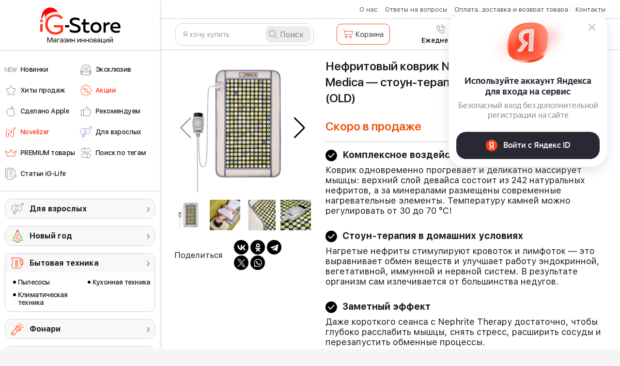

--- FILE ---
content_type: text/html; charset=UTF-8
request_url: https://ig-store.ru/product/2310/nefritovyi-kovrik-us-medica
body_size: 27081
content:
    <!DOCTYPE html>
    <html lang="ru">
    <head>
        <meta charset="UTF-8">
        <meta name="viewport" content="width=device-width, initial-scale=1, shrink-to-fit=no, user-scalable=no">
                <meta name="keywords" content="Магазин инноваций, интернет-магазин гаджетов, купить аксессуары apple, магазин электроники">
        <meta name="apple-itunes-app" content="app-id=1064460263, app-argument=ig-shop://shop/products/2310">
        <meta name="csrf-param" content="_csrf">
<meta name="csrf-token" content="k4LCLAa9UYERQRyUY2CJJ7GJ9u22K2fanqBgwyuwoS_XzKd_QtsO6mgQMc0oMf5DnOiknt1zVu_dkxCKSfqWfg==">
        <title>Нефритовый коврик Nephrite Therapy от US Medica — стоун-терапия в домашних условиях (OLD) | iG-Store</title>
        <link rel="shortcut icon" href="/favicon.ico" type="image/x-icon" />
                <meta name="description" content="Коврик одновременно прогревает и деликатно массирует мышцы: верхний слой девайса состоит из 242 натуральных нефритов, а за минералами размещены современные нагревательные элементы. Температуру камней можно регулировать от 30 до 70 °С!">
<meta name="og:url" content="https://ig-store.ru/product/2310/nefritovyi-kovrik-us-medica">
<meta name="og:image" content="https://innovationshop.ru/sites/default/files/styles/200x200/public/products/images_square/img%20%28164%29.jpg?itok=gWweN6YT">
<meta name="og:description" content="Комплексное воздействие

Коврик одновременно прогревает и деликатно массирует мышцы: верхний слой девайса состоит из 242 натуральных нефритов, а за минералами размещены современные нагревательные элементы. Температуру камней можно регулировать от 30 до 70 °С!

Стоун-терапия в домашних условиях

Нагретые нефриты стимулируют кровоток и лимфоток — это выравнивает обмен веществ и улучшает работу эндокринной, вегетативной, иммунной и нервной систем. В результате организм сам излечивается от большинства недугов.

Заметный эффект

Даже короткого сеанса с Nephrite Therapy достаточно, чтобы глубоко расслабить мышцы, снять стресс, расширить сосуды и перезапустить обменные процессы.
">
<meta name="og:title" content="Нефритовый коврик Nephrite Therapy от US Medica — стоун-терапия в домашних условиях (OLD)">
<meta property="og:title" content="Нефритовый коврик Nephrite Therapy от US Medica — стоун-терапия в домашних условиях (OLD)">
<meta property="og:type" content="product">
<meta property="og:url" content="https://ig-store.ru/product/2310/nefritovyi-kovrik-us-medica">
<meta property="og:image" content="https://innovationshop.ru/sites/default/files/styles/200x200/public/products/images_square/img%20%28164%29.jpg?itok=gWweN6YT">
<meta property="og:image:width" content="1200">
<meta property="og:image:height" content="630">
<link href="/minify/053d61eb1a391b82f67022bfd1963273.css?v=1756455268" rel="stylesheet">
<!--[if (gt IE 9) | !IE]><!-->
<link href="/assets/9005428f/swiper-bundle.min.css?v=1756455098" rel="stylesheet">
<!--<![endif]-->
<link href="/minify/e8099278dc03f342f48b2a2bd63afbfd.css?v=1764855562" rel="stylesheet">
<script src="https://yastatic.net/s3/passport-sdk/autofill/v1/sdk-suggest-with-polyfills-latest.js"></script>
<script>var productJs = {"id":2310,"product_id":2310,"name":"Нефритовый коврик Nephrite Therapy от US Medica — стоун-терапия в домашних условиях (OLD)","price":15520,"price_text":"15 520","product_storage_id":1188,"sku":"1002595276698153","brand":"US Medica","category":""};</script>        <meta name="robots" content="max-image-preview:large">
        <link rel="apple-touch-icon" href="/img/icon-shop2.png"/>
        <link rel="apple-touch-icon-precomposed" sizes="57x57" href="/img/icon-shop2.png"/>
        <meta name="msapplication-square70x70logo" content="/img/icon-shop2.png"/>
        <meta name="google-site-verification" content="M20W918ZpwRhzRTSElsZBCWPVk60wKKc7Ld-Hj2ZTps" />
        <meta name="google-site-verification" content="78CrPD8BbMDTfgNuoaMXSlQdpOSRrh_5ScBmSRnZNGU" />
        <meta name="vk-verification" content="H8GL">
        <meta name="mailru-verification" content="cf9661c6ad5f197b" />
<!--        --><!--            --><!--        --><!--        <script src="//code.jivo.ru/widget/1zpzWPwOML" async></script>-->
<!--        <script src="//code.jivo.ru/widget/YwGt3s2leb" async></script>-->

        
    <!-- Google Tag Manager -->
    <script>(function(w,d,s,l,i){w[l]=w[l]||[];w[l].push({'gtm.start':
                new Date().getTime(),event:'gtm.js'});var f=d.getElementsByTagName(s)[0],
            j=d.createElement(s),dl=l!='dataLayer'?'&l='+l:'';j.async=true;j.src=
            'https://www.googletagmanager.com/gtm.js?id='+i+dl;f.parentNode.insertBefore(j,f);
        })(window,document,'script','dataLayer','GTM-NC2ZJM');</script>
    <!-- End Google Tag Manager -->

<!-- NT -->
<!--<script>(function(w,d,s,l,i){w[l]=w[l]||[];w[l].push({'gtm.start':-->
<!--            new Date().getTime(),event:'gtm.js'});var f=d.getElementsByTagName(s)[0],-->
<!--        j=d.createElement(s),dl=l!='dataLayer'?'&l='+l:'';j.async=true;j.src=-->
<!--        'https://www.googletagmanager.com/gtm.js?id='+i+dl;f.parentNode.insertBefore(j,f);-->
<!--    })(window,document,'script','dataLayer','GTM-PQ6DFTN');</script>-->
<!-- End NT -->

<!-- Varioqub experiments А/Б тестирование в метрике -->
<script type="text/javascript">
    (function(e, x, pe, r, i, me, nt){
        e[i]=e[i]||function(){(e[i].a=e[i].a||[]).push(arguments)},
            me=x.createElement(pe),me.async=1,me.src=r,nt=x.getElementsByTagName(pe)[0],nt.parentNode.insertBefore(me,nt)})
    (window, document, 'script', 'https://abt.s3.yandex.net/expjs/latest/exp.js', 'ymab');
    ymab('metrika.40244874', 'init'/*, {clientFeatures}, {callback}*/);
</script>

<!-- Top.Mail.Ru counter -->
<script type="text/javascript">
    var _tmr = window._tmr || (window._tmr = []);
    _tmr.push({id: "3317160", type: "pageView", start: (new Date()).getTime(), pid: "121537333"});
    (function (d, w, id) {
        if (d.getElementById(id)) return;
        var ts = d.createElement("script"); ts.type = "text/javascript"; ts.async = true; ts.id = id;
        ts.src = "https://top-fwz1.mail.ru/js/code.js";
        var f = function () {var s = d.getElementsByTagName("script")[0]; s.parentNode.insertBefore(ts, s);};
        if (w.opera == "[object Opera]") { d.addEventListener("DOMContentLoaded", f, false); } else { f(); }
    })(document, window, "tmr-code");
</script>
<noscript><div><img src="https://top-fwz1.mail.ru/counter?id=3317160;js=na" style="position:absolute;left:-9999px;" alt="Top.Mail.Ru" /></div></noscript>
<!-- /Top.Mail.Ru counter -->

<!--<script data-skip-moving='true' async src='https://antisovetnic.ru/anti/4e5ec1bb57cae9a24c7745ec4195d988'></script>-->


        <!-- Production -->
        <!--<script src="https://unpkg.com/@popperjs/core@2"></script>
       <script src="https://unpkg.com/tippy.js@6"></script>
        <link rel="stylesheet" href="https://unpkg.com/tippy.js@6/animations/scale.css" />
        <link rel="stylesheet" href="https://unpkg.com/tippy.js@6/themes/light.css" /> -->

    </head>


    <body class="preload product_controller product_view_d">
        <!-- Google Tag Manager (noscript) -->
    <noscript><iframe src="https://www.googletagmanager.com/ns.html?id=GTM-NC2ZJM"
                      height="0" width="0" style="display:none;visibility:hidden"></iframe></noscript>
    <!-- End Google Tag Manager (noscript) -->
    
    <!-- NT (noscript) -->
    <noscript><iframe src="https://www.googletagmanager.com/ns.html?id=GTM-PQ6DFTN"
                      height="0" width="0" style="display:none;visibility:hidden"></iframe></noscript>
    <!-- End NT (noscript) -->

    

<!-- Подсказки -->

<div id="modal__helper" class="modal fade modal-container_my" role="dialog" tabindex="-1" aria-hidden="true">
<div class="modal-dialog big-coupon-modal-dialog" role="document">
<div class="modal-content">

<div class="modal-body">
<button type="button" class="close b__close" data-dismiss="modal" aria-label="Close"></button>
    <div class="b__modal">
    <div class="b-modal b-modal_helper b-modal_common">
        <p class="modal__title"></p>
        <p class="modal__text modal__text_header"></p>
        <div class="modal__input">
            <button class="modal-button-common bg_saturate-orange " type="button" data-dismiss="modal">Ок</button>
        </div>
    </div>
</div>
</div>

</div>
</div>
</div>

<div id="modal__auth_login" class="modal fade modal-container_my" role="dialog" tabindex="-1" aria-hidden="true">
<div class="modal-dialog big-coupon-modal-dialog" role="document">
<div class="modal-content">

<div class="modal-body">
<button type="button" class="close b__close" data-dismiss="modal" aria-label="Close"></button>
<div id ="modal__auth_login_content">
    <div class="bubblingG">
	<span class="bubblingG_1">
	</span>
        <span class="bubblingG_2">
	</span>
        <span class="bubblingG_3">
	</span>
    </div>
</div>

</div>

</div>
</div>
</div>

<div id="modal__checkout_delivery" class="modal fade modal-container_my" role="dialog" tabindex="-1" aria-hidden="true">
<div class="modal-dialog modal-dialog_click" role="document">
<div class="modal-content">

<div class="modal-body">
<button type="button" class="close b__close" data-dismiss="modal" aria-label="Close"></button>
<div class="b__modal">
    <div class="b-modal b-modal_common">
        <div class="modal__checkout__body b-modal_checkout">
            <div class="bubblingG"><span class="bubblingG_1"></span><span class="bubblingG_2"></span><span class="bubblingG_3"></span></div>
        </div>
    </div>
</div>

</div>

</div>
</div>
</div>

<div id="modal__checkout_one_click" class="modal fade modal-container_my" role="dialog" tabindex="-1" aria-hidden="true">
<div class="modal-dialog modal-dialog_click" role="document">
<div class="modal-content">

<div class="modal-body">
<button type="button" class="close b__close" data-dismiss="modal" aria-label="Close"></button>
<div class="b__modal">
    <div class="b-modal b-modal_common">
        <div class="modal__checkout__body b-modal_checkout">
            <div class="bubblingG"><span class="bubblingG_1"></span><span class="bubblingG_2"></span><span class="bubblingG_3"></span></div>
        </div>
    </div>
</div>

</div>

</div>
</div>
</div>

<div id="modal__checkout" class="modal fade modal-container_my" role="dialog" tabindex="-1" aria-hidden="true">
<div class="modal-dialog modal-dialog_click" role="document">
<div class="modal-content">

<div class="modal-body">
<button type="button" class="close b__close" data-dismiss="modal" aria-label="Close"></button>
<div class="b__modal">
    <div class="b-modal b-modal_common">
        <div class="modal__checkout__body b-modal_checkout">
            <div class="bubblingG"><span class="bubblingG_1"></span><span class="bubblingG_2"></span><span class="bubblingG_3"></span></div>
        </div>
    </div>
</div>

</div>

</div>
</div>
</div>

<div id="modal__cart_question" class="modal fade modal-container_my" role="dialog" tabindex="-1" aria-hidden="true">
<div class="modal-dialog big-coupon-modal-dialog" role="document">
<div class="modal-content">

<div class="modal-body">
<button type="button" class="close b__close" data-dismiss="modal" aria-label="Close"></button>
<div id ="modal__cart_question_content">
    <div class="bubblingG">
	<span class="bubblingG_1">
	</span>
        <span class="bubblingG_2">
	</span>
        <span class="bubblingG_3">
	</span>
    </div>
</div>

</div>

</div>
</div>
</div>

<div id="modal__ajax_load_data" class="fade modal" role="dialog" tabindex="-1" aria-hidden="true">
<div class="modal-dialog modal-xl" role="document">
<div class="modal-content">
<div class="modal-header">

<button type="button" class="close" data-dismiss="modal"><span aria-hidden="true">&times;</span></button>
</div>
<div class="modal-body">
    <div class="bubblingG">
	<span class="bubblingG_1">
	</span>
        <span class="bubblingG_2">
	</span>
        <span class="bubblingG_3">
	</span>
    </div>

</div>

</div>
</div>
</div>
    
    <div class="general">
        <script type="text/javascript">
    </script><!--<div>-->
<!--    <iframe width="100%" height="350" src="" style="display: block" frameborder="0" allowfullscreen ></iframe>-->
<!--</div>-->


<!-- Collect the nav links, forms, and other content for toggling -->
<!--<div class="navbar-collapse header-menu__header-collapse" id="custom-navbar-collapse">-->

<!--<div class="header-menu-collapse clearfix">-->
<div class="header-menu clearfix">
  <div class="header-menu-collapse__left-side">

    <!-- Вернуть при необходимости

    <div class="header-collapse__logo">
        <a href="/" class="sidebar-logo">
            <img src="/src/img/main/logo3.svg" class="logo logo__pos" alt="">
        </a>
    </div>

    Вернуть при необходимости -->

    <!--        <div class="header-collapse__header-shop-menu">-->
    <!--            <div class="header-shop-menu">-->
    <!---->
    <!--                <div class="header-shop-menu__point">-->
    <!--                    <div class="header-shop-menu-point header-shop-menu-point_topsearch">-->
    <!--                        <a class="--><!--" href="-->
      <!--">-->
    <!--                            <div class="header-shop-menu-point__sign">-->
    <!--                                <div class="shop-menu-point-sign shop-menu-point-sign_topsearch">-->
    <!--                                    <i class="sign-general header-nav-sign header-nav-sign_web sign-new-items"></i>-->
    <!--                                </div>-->
    <!--                            </div>-->
    <!--                            <span>Новинки</span>-->
    <!--                        </a>-->
    <!--                    </div>-->
    <!--                </div>-->
    <!--                <div class="header-shop-menu__point">-->
    <!--                    <div class="header-shop-menu-point">-->
    <!--                        <a class="--><!--" href="-->
      <!--">-->
    <!--                            <div class="header-shop-menu-point__sign">-->
    <!--                                <div class="shop-menu-point-sign shop-menu-point-sign_topsearch">-->
    <!--                                    <i class="sign-general header-nav-sign header-nav-sign_web sign-exclusive"></i>-->
    <!--                                </div>-->
    <!--                            </div>-->
    <!--                            <span>Эксклюзив</span>-->
    <!--                        </a>-->
    <!--                    </div>-->
    <!--                </div>-->
    <!--                <div class="header-shop-menu__point">-->
    <!--                    <div class="header-shop-menu-point header-shop-menu-point_hits">-->
    <!--                        <a class="-->
      <!--" href="-->
      <!--">-->
    <!--                            <div class="header-shop-menu-point__sign">-->
    <!--                                <div class="shop-menu-point-sign shop-menu-point-sign_hits">-->
    <!--                                    <i class="sign-general header-nav-sign header-nav-sign_web sign-hits"></i>-->
    <!--                                </div>-->
    <!--                            </div>-->
    <!--                            <span>Хиты продаж</span>-->
    <!--                        </a>-->
    <!--                    </div>-->
    <!--                </div>-->
    <!--                <div class="header-shop-menu__point">-->
    <!--                    <div class="header-shop-menu-point header-shop-menu-point_topsearch">-->
    <!--                        <a class="-->
      <!--" href="-->
      <!--">-->
    <!--                            <div class="header-shop-menu-point__sign">-->
    <!--                                <div class="shop-menu-point-sign shop-menu-point-sign_topsearch">-->
    <!--                                    <i class="sign-general header-nav-sign header-nav-sign_web sign-akcii"></i>-->
    <!--                                </div>-->
    <!--                            </div>-->
    <!--                            <span>Акции</span>-->
    <!--                        </a>-->
    <!--                    </div>-->
    <!--                </div>-->
    <!---->
    <!--                <div class="header-shop-menu__point">-->
    <!--                    <div class="header-shop-menu-point header-shop-menu-point_topsearch">-->
    <!--                        <a class="-->
      <!--" href="-->
      <!--">-->
    <!--                            <div class="header-shop-menu-point__sign">-->
    <!--                                <div class="shop-menu-point-sign shop-menu-point-sign_topsearch">-->
    <!--                                    <i class="sign-general header-nav-sign header-nav-sign_web icon_recomendation"></i>-->
    <!--                                </div>-->
    <!--                            </div>-->
    <!--                            <span>Рекомендуем</span>-->
    <!--                        </a>-->
    <!--                    </div>-->
    <!--                </div>-->
    <!---->
    <!--                <div class="header-shop-menu__point">-->
    <!--                    <div class="header-shop-menu-point header-shop-menu-point_topsearch">-->
    <!--                        <a class="-->
      <!--" href="-->
      <!--">-->
    <!--                            <div class="header-shop-menu-point__sign">-->
    <!--                                <div class="shop-menu-point-sign shop-menu-point-sign_topsearch">-->
    <!--                                    <i class="sign-general header-nav-sign header-nav-sign_web icon_antivirus"></i>-->
    <!--                                </div>-->
    <!--                            </div>-->
    <!--                            <span>Против вирусов</span>-->
    <!--                        </a>-->
    <!--                    </div>-->
    <!--                </div>-->
    <!---->
    <!--                <div class="header-shop-menu__point">-->
    <!--                    <div class="header-shop-menu-point header-shop-menu-point_topsearch">-->
    <!--                        <a class="-->
      <!--" href="-->
      <!--">-->
    <!--                            <div class="header-shop-menu-point__sign">-->
    <!--                                <div class="shop-menu-point-sign shop-menu-point-sign_topsearch">-->
    <!--                                    <i class="sign-general header-nav-sign header-nav-sign_web icon_18plus"></i>-->
    <!--                                </div>-->
    <!--                            </div>-->
    <!--                            <span>Товары для взрослых</span>-->
    <!--                        </a>-->
    <!--                    </div>-->
    <!--                </div>-->
    <!---->
    <!--                -->    <!--                    <div class="header-shop-menu__point">-->
    <!--                        <div class="header-shop-menu-point header-shop-menu-point_topsearch">-->
    <!--                            <a class="-->
      <!--" href="-->
      <!--">-->
    <!--                                <div class="header-shop-menu-point__sign">-->
    <!--                                    <div class="shop-menu-point-sign shop-menu-point-sign_topsearch">-->
    <!--                                        <i class="sign-general header-nav-sign header-nav-sign_web icon_star"></i>-->
    <!--                                    </div>-->
    <!--                                </div>-->
    <!--                                <span>Избранное</span>-->
    <!--                            </a>-->
    <!--                        </div>-->
    <!--                    </div>-->
    <!--                -->    <!---->
    <!--                <div class="header-shop-menu__point">-->
    <!--                    <div class="header-shop-menu-point header-shop-menu-point_topsearch">-->
    <!--                        <a class="-->
      <!--" href="-->
      <!--">-->
    <!--                            <div class="header-shop-menu-point__sign">-->
    <!--                                <div class="shop-menu-point-sign shop-menu-point-sign_topsearch">-->
    <!--                                    <i class="sign-general header-nav-sign header-nav-sign_web sign-topsearch"></i>-->
    <!--                                </div>-->
    <!--                            </div>-->
    <!--                            <span>Поиск по тегам</span>-->
    <!--                        </a>-->
    <!--                    </div>-->
    <!--                </div>-->
    <!---->
    <!--            </div>-->
    <!--        </div>-->

      
      
    <div class="catalog-new-top">
      <a href="/" class="logo-catalog-new" style="padding: 12px 0 11px;">
        <img src="/src/img/main/newlogo_ng.svg" alt="" class="img-catalog-new" style="width: 171px;">
<!--        <img src="/img/svg/logo-new_year.svg?t=1" alt="" style="display: block; margin: auto; width: 205px;">-->
      </a>

      <div class="catalog-new-scroll scrollbar-inner">

        <ul class="newcatalog-menu">





            
        <style>
                .menu-2-icon {
            background: url('https://static.ig-store.ru/menu/icons/6356917c845ac.svg') 0 center no-repeat;
            background-size: 25px auto;
                    }
                        .menu-2-icon:hover {
            background-image: url('https://static.ig-store.ru/menu/icons_web_selected/6356917c84629.svg');
        }
        
    </style>
    <li class="newcatalog-menu-item">
        <a href="/catalog/novinki" class="catalog-menu-link menu-2-icon">
            <span class="catalog-menu-span">Новинки</span>
        </a>
    </li>
        
        <style>
                .menu-3-icon {
            background: url('https://static.ig-store.ru/menu/icons/6356928c308a4.svg') 0 center no-repeat;
            background-size: 25px auto;
                    }
                        .menu-3-icon:hover {
            background-image: url('https://static.ig-store.ru/menu/icons_web_selected/6356928c3091b.svg');
        }
        
    </style>
    <li class="newcatalog-menu-item">
        <a href="/catalog/eksklyuziv" class="catalog-menu-link menu-3-icon">
            <span class="catalog-menu-span">Эксклюзив</span>
        </a>
    </li>
        
        <style>
                .menu-4-icon {
            background: url('https://static.ig-store.ru/menu/icons/635692bc5918a.svg') 0 center no-repeat;
            background-size: 25px auto;
                    }
                        .menu-4-icon:hover {
            background-image: url('https://static.ig-store.ru/menu/icons_web_selected/635692bc59206.svg');
        }
        
    </style>
    <li class="newcatalog-menu-item">
        <a href="/catalog/hity-prodazh" class="catalog-menu-link menu-4-icon">
            <span class="catalog-menu-span">Хиты продаж</span>
        </a>
    </li>
        
        <style>
                .menu-5-icon {
            background: url('https://static.ig-store.ru/menu/icons/63569453b0ddc.svg') 0 center no-repeat;
            background-size: 25px auto;
                        color: #ff361b !important;
                    }
                        .menu-5-icon:hover {
            background-image: url('https://static.ig-store.ru/menu/icons/63569453b0ddc.svg');
        }
        
    </style>
    <li class="newcatalog-menu-item">
        <a href="/catalog/aktsii" class="catalog-menu-link menu-5-icon">
            <span class="catalog-menu-span">Акции</span>
        </a>
    </li>
        
        <style>
                .menu-14-icon {
            background: url('https://static.ig-store.ru/menu/icons/6356937d58a3b.svg') 0 center no-repeat;
            background-size: 25px auto;
                    }
                        .menu-14-icon:hover {
            background-image: url('https://static.ig-store.ru/menu/icons_web_selected/6356937d58ab6.svg');
        }
        
    </style>
    <li class="newcatalog-menu-item">
        <a href="/catalog/elektronika/sdelano-apple" class="catalog-menu-link menu-14-icon">
            <span class="catalog-menu-span">Сделано Apple</span>
        </a>
    </li>
        
        <style>
                .menu-6-icon {
            background: url('https://static.ig-store.ru/menu/icons/63569345d3fab.svg') 0 center no-repeat;
            background-size: 25px auto;
                    }
                        .menu-6-icon:hover {
            background-image: url('https://static.ig-store.ru/menu/icons_web_selected/63569345d4050.svg');
        }
        
    </style>
    <li class="newcatalog-menu-item">
        <a href="/catalog/rekomenduem" class="catalog-menu-link menu-6-icon">
            <span class="catalog-menu-span">Рекомендуем</span>
        </a>
    </li>
        
        <style>
                .menu-15-icon {
            background: url('https://static.ig-store.ru/menu/icons/635694725a789.svg') 0 center no-repeat;
            background-size: 25px auto;
                        color: #ff361b !important;
                    }
                        .menu-15-icon:hover {
            background-image: url('https://static.ig-store.ru/menu/icons/635694725a789.svg');
        }
        
    </style>
    <li class="newcatalog-menu-item">
        <a href="/catalog/novelizer" class="catalog-menu-link menu-15-icon">
            <span class="catalog-menu-span">Novelizer</span>
        </a>
    </li>
        
        <style>
                .menu-8-icon {
            background: url('https://static.ig-store.ru/menu/icons/635693a44efc7.svg') 0 center no-repeat;
            background-size: 25px auto;
                    }
                        .menu-8-icon:hover {
            background-image: url('https://static.ig-store.ru/menu/icons/635693a44efc7.svg');
        }
        
    </style>
    <li class="newcatalog-menu-item">
        <a href="/catalog/dlya-vzroslyh" class="catalog-menu-link menu-8-icon">
            <span class="catalog-menu-span">Для взрослых</span>
        </a>
    </li>
        
        <style>
                .menu-22-icon {
            background: url('https://static.ig-store.ru/menu/icons/65dc58b44bfdd.svg') 0 center no-repeat;
            background-size: 25px auto;
                    }
                        .menu-22-icon:hover {
            background-image: url('https://static.ig-store.ru/menu/icons/65dc58b44bfdd.svg');
        }
        
    </style>
    <li class="newcatalog-menu-item">
        <a href="/catalog/premium-tovary" class="catalog-menu-link menu-22-icon">
            <span class="catalog-menu-span">PREMIUM товары</span>
        </a>
    </li>
        
        <style>
                .menu-10-icon {
            background: url('https://static.ig-store.ru/menu/icons/635693efa7bed.svg') 0 center no-repeat;
            background-size: 25px auto;
                    }
                        .menu-10-icon:hover {
            background-image: url('https://static.ig-store.ru/menu/icons_web_selected/635693efa7c66.svg');
        }
        
    </style>
    <li class="newcatalog-menu-item">
        <a href="/product/tag" class="catalog-menu-link menu-10-icon">
            <span class="catalog-menu-span">Поиск по тегам</span>
        </a>
    </li>
        
        <style>
                .menu-23-icon {
            background: url('https://static.ig-store.ru/menu/icons/665df2586c404.svg') 0 center no-repeat;
            background-size: 25px auto;
                    }
                        .menu-23-icon:hover {
            background-image: url('https://static.ig-store.ru/menu/icons_web_selected/665df2586c482.svg');
        }
        
    </style>
    <li class="newcatalog-menu-item">
        <a href="/publications" class="catalog-menu-link menu-23-icon">
            <span class="catalog-menu-span">Статьи iG-Life</span>
        </a>
    </li>

</ul>


        
    <div class="new-catalog-outer mb15">
        <div class="nco-zag category-d-1 category-d-1-icon"
             style="background-image: url('https://static.ig-store.ru/categories/17/icon/6371fa03bc9fb.svg');">
            <a href="/catalog/dlya-vzroslyh">Для взрослых</a>
        </div>

            </div>

    <div class="new-catalog-outer mb15">
        <div class="nco-zag category-d-1 category-d-1-icon"
             style="background-image: url('https://static.ig-store.ru/categories/120/icon/636cfb571e5dc.svg');">
            <a href="/catalog/novyy-god">Новый год</a>
        </div>

            </div>

    <div class="new-catalog-outer ">
        <div class="nco-zag category-d-1 category-d-1-icon"
             style="background-image: url('https://static.ig-store.ru/categories/13/icon/63e4cb148959a.svg');">
            <a href="/catalog/bytovaya-tehnika">Бытовая техника</a>
        </div>

        
            <div class="nc-menu">
                <ul class="nc-menu-ul">
                                            <li>
                            <a href="/catalog/bytovaya-tehnika/pylesosy">
                                <span>Пылесосы</span>
                            </a>
                        </li>
                                            <li>
                            <a href="/catalog/bytovaya-tehnika/klimaticheskaya-tekhnika">
                                <span>Климатическая техника</span>
                            </a>
                        </li>
                                    </ul>
                <ul class="nc-menu-ul">
                                            <li>
                            <a href="/catalog/bytovaya-tehnika/kuhonnaya-tehnika">
                                <span>Кухонная техника</span>
                            </a>
                        </li>
                                    </ul>
            </div>
            </div>

    <div class="new-catalog-outer mb15">
        <div class="nco-zag category-d-1 category-d-1-icon"
             style="background-image: url('https://static.ig-store.ru/categories/50/icon/6512eb2918946.svg');">
            <a href="/catalog/fonari">Фонари</a>
        </div>

            </div>

    <div class="new-catalog-outer mb15">
        <div class="nco-zag category-d-1 category-d-1-icon"
             style="background-image: url('https://static.ig-store.ru/categories/98/icon/63e4d094cbd4b.svg');">
            <a href="/catalog/instrumenty-2">Инструменты</a>
        </div>

            </div>

    <div class="new-catalog-outer ">
        <div class="nco-zag category-d-1 category-d-1-icon"
             style="background-image: url('https://static.ig-store.ru/categories/47/icon/63e4cd14b81d8.svg');">
            <a href="/catalog/aksessuary-2">Аксессуары</a>
        </div>

        
            <div class="nc-menu">
                <ul class="nc-menu-ul">
                                            <li>
                            <a href="/catalog/aksessuary-2/nozhi-i-mul-tituly">
                                <span>Ножи и мультитулы</span>
                            </a>
                        </li>
                                            <li>
                            <a href="/catalog/aksessuary-2/koshel-ki">
                                <span>Кошельки</span>
                            </a>
                        </li>
                                            <li>
                            <a href="/catalog/aksessuary-2/zonty">
                                <span>Зонты</span>
                            </a>
                        </li>
                                    </ul>
                <ul class="nc-menu-ul">
                                            <li>
                            <a href="/catalog/aksessuary-2/zazhigalki">
                                <span>Зажигалки</span>
                            </a>
                        </li>
                                            <li>
                            <a href="/catalog/aksessuary-2/ochki-i-remni">
                                <span>Очки и ремни</span>
                            </a>
                        </li>
                                    </ul>
            </div>
            </div>

    <div class="new-catalog-outer mb15">
        <div class="nco-zag category-d-1 category-d-1-icon"
             style="background-image: url('https://static.ig-store.ru/categories/57/icon/63e4d0dc3edaa.svg');">
            <a href="/catalog/avtolyubitelyu-2">Автолюбителю</a>
        </div>

            </div>

    <div class="new-catalog-outer mb15">
        <div class="nco-zag category-d-1 category-d-1-icon"
             style="background-image: url('https://static.ig-store.ru/categories/36/icon/678e403da5e0c.svg');">
            <a href="/catalog/videonablyudeniye">Видеонаблюдение</a>
        </div>

            </div>

    <div class="new-catalog-outer ">
        <div class="nco-zag category-d-1 category-d-1-icon"
             style="background-image: url('https://static.ig-store.ru/categories/82/icon/6371fbc8b63b7.svg');">
            <a href="/catalog/dacha-i-sad">Дача и сад</a>
        </div>

        
            <div class="nc-menu">
                <ul class="nc-menu-ul">
                                            <li>
                            <a href="/catalog/dacha-i-sad/snegouborochnaya-tehnika">
                                <span>Снегоуборочная техника</span>
                            </a>
                        </li>
                                            <li>
                            <a href="/catalog/dacha-i-sad/protiv-komarov">
                                <span>Против комаров</span>
                            </a>
                        </li>
                                            <li>
                            <a href="/catalog/dacha-i-sad/gazonokosilki">
                                <span>Газонокосилки</span>
                            </a>
                        </li>
                                            <li>
                            <a href="/catalog/dacha-i-sad/uhod-za-sadom">
                                <span>Уход за садом</span>
                            </a>
                        </li>
                                    </ul>
                <ul class="nc-menu-ul">
                                            <li>
                            <a href="/catalog/dacha-i-sad/trimmery">
                                <span>Триммеры</span>
                            </a>
                        </li>
                                            <li>
                            <a href="/catalog/dacha-i-sad/akkumulyatory-i-zu">
                                <span>Аккумуляторы и ЗУ</span>
                            </a>
                        </li>
                                            <li>
                            <a href="/catalog/dacha-i-sad/vysotorezy-kustorezy">
                                <span>Высоторезы / кусторезы</span>
                            </a>
                        </li>
                                    </ul>
            </div>
            </div>

    <div class="new-catalog-outer mb15">
        <div class="nco-zag category-d-1 category-d-1-icon"
             style="background-image: url('https://static.ig-store.ru/categories/184/icon/64219a51cfb7e.svg');">
            <a href="/catalog/premium-tovary">PREMIUM товары</a>
        </div>

            </div>

    <div class="new-catalog-outer ">
        <div class="nco-zag category-d-1 category-d-1-icon"
             style="background-image: url('https://static.ig-store.ru/categories/18/icon/63e4cf3eb703b.svg');">
            <a href="/catalog/krasota-i-zdorov-e">Красота и здоровье</a>
        </div>

        
            <div class="nc-menu">
                <ul class="nc-menu-ul">
                                            <li>
                            <a href="/catalog/krasota-i-zdorov-e/lichnaya-gigiena">
                                <span>Личная гигиена</span>
                            </a>
                        </li>
                                            <li>
                            <a href="/catalog/krasota-i-zdorov-e/vodorodnaya-voda">
                                <span>Водородная вода</span>
                            </a>
                        </li>
                                            <li>
                            <a href="/catalog/krasota-i-zdorov-e/brit-e">
                                <span>Бритье</span>
                            </a>
                        </li>
                                    </ul>
                <ul class="nc-menu-ul">
                                            <li>
                            <a href="/catalog/krasota-i-zdorov-e/uhod-za-volosami">
                                <span>Уход за волосами</span>
                            </a>
                        </li>
                                            <li>
                            <a href="/catalog/krasota-i-zdorov-e/uhod-za-kozhyei">
                                <span>Уход за кожей</span>
                            </a>
                        </li>
                                            <li>
                            <a href="/catalog/krasota-i-zdorov-e/aksessuary">
                                <span>Аксессуары</span>
                            </a>
                        </li>
                                    </ul>
            </div>
            </div>

    <div class="new-catalog-outer mb15">
        <div class="nco-zag category-d-1 category-d-1-icon"
             style="background-image: url('https://static.ig-store.ru/categories/40/icon/63e4cc2b798bf.svg');">
            <a href="/catalog/dom-i-inter-er">Дом и интерьер</a>
        </div>

            </div>

    <div class="new-catalog-outer mb15">
        <div class="nco-zag category-d-1 category-d-1-icon"
             style="background-image: url('https://static.ig-store.ru/categories/24/icon/63e4d00a29ac1.svg');">
            <a href="/catalog/sport-i-aktivnyy-otdykh">Спорт и активный отдых</a>
        </div>

            </div>

    <div class="new-catalog-outer mb15">
        <div class="nco-zag category-d-1 category-d-1-icon"
             style="background-image: url('https://static.ig-store.ru/categories/5/icon/63e4d232c0b70.svg');">
            <a href="/catalog/ofis-khkhi-veka">Офис ХХI века</a>
        </div>

            </div>

    <div class="new-catalog-outer ">
        <div class="nco-zag category-d-1 category-d-1-icon"
             style="background-image: url('https://static.ig-store.ru/categories/84/icon/63e4d1850b7cf.svg');">
            <a href="/catalog/elektronika">Электроника</a>
        </div>

        
            <div class="nc-menu">
                <ul class="nc-menu-ul">
                                            <li>
                            <a href="/catalog/elektronika/istochniki-pitaniya">
                                <span>Источники питания</span>
                            </a>
                        </li>
                                            <li>
                            <a href="/catalog/elektronika/portativnoye-audio">
                                <span>Портативное аудио</span>
                            </a>
                        </li>
                                    </ul>
                <ul class="nc-menu-ul">
                                            <li>
                            <a href="/catalog/elektronika/aksessuary-6">
                                <span>Аксессуары</span>
                            </a>
                        </li>
                                    </ul>
            </div>
            </div>

    <div class="new-catalog-outer mb15">
        <div class="nco-zag category-d-1 category-d-1-icon"
             style="background-image: url('https://static.ig-store.ru/categories/39/icon/63e4f52d3834a.svg');">
            <a href="/catalog/ryukzaki-i-sumki">Рюкзаки и сумки</a>
        </div>

            </div>

    <div class="new-catalog-outer mb15">
        <div class="nco-zag category-d-1 category-d-1-icon"
             style="background-image: url('https://static.ig-store.ru/categories/56/icon/63e4ce99d2d1a.svg');">
            <a href="/catalog/zootovary">Зоотовары</a>
        </div>

            </div>

    <div class="new-catalog-outer mb15">
        <div class="nco-zag category-d-1 category-d-1-icon"
             style="background-image: url('https://static.ig-store.ru/categories/130/icon/63e4c5c89bfbe.svg');">
            <a href="/catalog/detyam">Детям</a>
        </div>

            </div>

    <div class="new-catalog-outer ">
        <div class="nco-zag category-d-1 category-d-1-icon"
             style="background-image: url('https://static.ig-store.ru/categories/119/icon/63e4c62f39f8a.svg');">
            <a href="/catalog/podarki">Подарки</a>
        </div>

        
            <div class="nc-menu">
                <ul class="nc-menu-ul">
                                            <li>
                            <a href="/catalog/podarki/dlya-muzhchin">
                                <span>для мужчин</span>
                            </a>
                        </li>
                                            <li>
                            <a href="/catalog/podarki/dlya-blizkikh">
                                <span>для близких</span>
                            </a>
                        </li>
                                    </ul>
                <ul class="nc-menu-ul">
                                            <li>
                            <a href="/catalog/podarki/dlya-zhenshchin">
                                <span>для женщин</span>
                            </a>
                        </li>
                                            <li>
                            <a href="/catalog/podarki/rukovoditelyu">
                                <span>руководителю</span>
                            </a>
                        </li>
                                    </ul>
            </div>
            </div>

    <div class="new-catalog-outer mb15">
        <div class="nco-zag category-d-1 category-d-1-icon"
             style="background-image: url('https://static.ig-store.ru/categories/125/icon/63569e82126b3.png');">
            <a href="/catalog/korporativnyye-podarki">Корпоративные подарки</a>
        </div>

            </div>

<div class="new-catalog-outer mb15">
    <div class="nco-zag category-d-1">
        <a href="/catalog">Весь каталог</a>
    </div>
</div>



      </div>

    </div>

  </div>
</div>
<!--<div class="header-menu__header-collapse activated" id="custom-navbar-collapse">-->
<div class="navbar-collapse header-menu__header-collapse " id="custom-navbar-collapse">
  <div class="header-menu-collapse clearfix">
    <div class="sidebar-prof-wrap">
      <button type="button" class="site-info-gamburger navbar-toggle">
        <!--                        <span class="sr-only">Toggle navigation</span>-->
        <span class="icon-bar"></span>
        <span class="icon-bar"></span>
      </button>

      <div>
        <div class="sidebar-profile header__profile_no-authorized">
                            <span class="sidebar-profile__text">
                                                                  <!-- <a href="#" onclick="$('#modal__auth_login').attr('data-start', '').modal('show'); return false;" class="b-link" ></a>
                                  <a href="#" onclick="$('#modal__auth_login').attr('data-start', 'registration').modal('show'); return false;" class="b-link" ></a> -->
                                  <a style="color: red !important;" href="#" onclick="$('#modal__auth_login').attr('data-start', '').modal('show'); return false;" class="b-link" >Вход</a> /
                                    <a style="color: #006ee1 !important;"  href="#" onclick="$('#modal__auth_login').attr('data-start', 'registration').modal('show'); return false;" class="b-link" >Регистрация</a>
                                                            </span>
        </div>
                </div>
    </div>
    <div class="">
      <div class="header__search ">
        <form class="" action="/search/products" class="header__search-mobile" method="get">
          <input type="text" name="q" maxlength="255" placeholder="Я хочу купить" class="header__search-mobile__input">
          <input type="submit" value="Поиск" class="header__search-mobile__submit" />
        </form>
      </div>
    </div>

      <ul class="newcatalog-menu">





            
        <style>
                .menu-2-icon {
            background: url('https://static.ig-store.ru/menu/icons/6356917c845ac.svg') 0 center no-repeat;
            background-size: 25px auto;
                    }
                        .menu-2-icon:hover {
            background-image: url('https://static.ig-store.ru/menu/icons_web_selected/6356917c84629.svg');
        }
        
    </style>
    <li class="newcatalog-menu-item">
        <a href="/catalog/novinki" class="catalog-menu-link menu-2-icon">
            <span class="catalog-menu-span">Новинки</span>
        </a>
    </li>
        
        <style>
                .menu-3-icon {
            background: url('https://static.ig-store.ru/menu/icons/6356928c308a4.svg') 0 center no-repeat;
            background-size: 25px auto;
                    }
                        .menu-3-icon:hover {
            background-image: url('https://static.ig-store.ru/menu/icons_web_selected/6356928c3091b.svg');
        }
        
    </style>
    <li class="newcatalog-menu-item">
        <a href="/catalog/eksklyuziv" class="catalog-menu-link menu-3-icon">
            <span class="catalog-menu-span">Эксклюзив</span>
        </a>
    </li>
        
        <style>
                .menu-4-icon {
            background: url('https://static.ig-store.ru/menu/icons/635692bc5918a.svg') 0 center no-repeat;
            background-size: 25px auto;
                    }
                        .menu-4-icon:hover {
            background-image: url('https://static.ig-store.ru/menu/icons_web_selected/635692bc59206.svg');
        }
        
    </style>
    <li class="newcatalog-menu-item">
        <a href="/catalog/hity-prodazh" class="catalog-menu-link menu-4-icon">
            <span class="catalog-menu-span">Хиты продаж</span>
        </a>
    </li>
        
        <style>
                .menu-5-icon {
            background: url('https://static.ig-store.ru/menu/icons/63569453b0ddc.svg') 0 center no-repeat;
            background-size: 25px auto;
                        color: #ff361b !important;
                    }
                        .menu-5-icon:hover {
            background-image: url('https://static.ig-store.ru/menu/icons/63569453b0ddc.svg');
        }
        
    </style>
    <li class="newcatalog-menu-item">
        <a href="/catalog/aktsii" class="catalog-menu-link menu-5-icon">
            <span class="catalog-menu-span">Акции</span>
        </a>
    </li>
        
        <style>
                .menu-14-icon {
            background: url('https://static.ig-store.ru/menu/icons/6356937d58a3b.svg') 0 center no-repeat;
            background-size: 25px auto;
                    }
                        .menu-14-icon:hover {
            background-image: url('https://static.ig-store.ru/menu/icons_web_selected/6356937d58ab6.svg');
        }
        
    </style>
    <li class="newcatalog-menu-item">
        <a href="/catalog/elektronika/sdelano-apple" class="catalog-menu-link menu-14-icon">
            <span class="catalog-menu-span">Сделано Apple</span>
        </a>
    </li>
        
        <style>
                .menu-6-icon {
            background: url('https://static.ig-store.ru/menu/icons/63569345d3fab.svg') 0 center no-repeat;
            background-size: 25px auto;
                    }
                        .menu-6-icon:hover {
            background-image: url('https://static.ig-store.ru/menu/icons_web_selected/63569345d4050.svg');
        }
        
    </style>
    <li class="newcatalog-menu-item">
        <a href="/catalog/rekomenduem" class="catalog-menu-link menu-6-icon">
            <span class="catalog-menu-span">Рекомендуем</span>
        </a>
    </li>
        
        <style>
                .menu-15-icon {
            background: url('https://static.ig-store.ru/menu/icons/635694725a789.svg') 0 center no-repeat;
            background-size: 25px auto;
                        color: #ff361b !important;
                    }
                        .menu-15-icon:hover {
            background-image: url('https://static.ig-store.ru/menu/icons/635694725a789.svg');
        }
        
    </style>
    <li class="newcatalog-menu-item">
        <a href="/catalog/novelizer" class="catalog-menu-link menu-15-icon">
            <span class="catalog-menu-span">Novelizer</span>
        </a>
    </li>
        
        <style>
                .menu-8-icon {
            background: url('https://static.ig-store.ru/menu/icons/635693a44efc7.svg') 0 center no-repeat;
            background-size: 25px auto;
                    }
                        .menu-8-icon:hover {
            background-image: url('https://static.ig-store.ru/menu/icons/635693a44efc7.svg');
        }
        
    </style>
    <li class="newcatalog-menu-item">
        <a href="/catalog/dlya-vzroslyh" class="catalog-menu-link menu-8-icon">
            <span class="catalog-menu-span">Для взрослых</span>
        </a>
    </li>
        
        <style>
                .menu-22-icon {
            background: url('https://static.ig-store.ru/menu/icons/65dc58b44bfdd.svg') 0 center no-repeat;
            background-size: 25px auto;
                    }
                        .menu-22-icon:hover {
            background-image: url('https://static.ig-store.ru/menu/icons/65dc58b44bfdd.svg');
        }
        
    </style>
    <li class="newcatalog-menu-item">
        <a href="/catalog/premium-tovary" class="catalog-menu-link menu-22-icon">
            <span class="catalog-menu-span">PREMIUM товары</span>
        </a>
    </li>
        
        <style>
                .menu-10-icon {
            background: url('https://static.ig-store.ru/menu/icons/635693efa7bed.svg') 0 center no-repeat;
            background-size: 25px auto;
                    }
                        .menu-10-icon:hover {
            background-image: url('https://static.ig-store.ru/menu/icons_web_selected/635693efa7c66.svg');
        }
        
    </style>
    <li class="newcatalog-menu-item">
        <a href="/product/tag" class="catalog-menu-link menu-10-icon">
            <span class="catalog-menu-span">Поиск по тегам</span>
        </a>
    </li>
        
        <style>
                .menu-23-icon {
            background: url('https://static.ig-store.ru/menu/icons/665df2586c404.svg') 0 center no-repeat;
            background-size: 25px auto;
                    }
                        .menu-23-icon:hover {
            background-image: url('https://static.ig-store.ru/menu/icons_web_selected/665df2586c482.svg');
        }
        
    </style>
    <li class="newcatalog-menu-item">
        <a href="/publications" class="catalog-menu-link menu-23-icon">
            <span class="catalog-menu-span">Статьи iG-Life</span>
        </a>
    </li>

</ul>


      
    <div class="new-catalog-outer mb15">
        <div class="nco-zag category-d-1 category-d-1-icon"
             style="background-image: url('https://static.ig-store.ru/categories/17/icon/6371fa03bc9fb.svg');">
            <a href="/catalog/dlya-vzroslyh">Для взрослых</a>
        </div>

            </div>

    <div class="new-catalog-outer mb15">
        <div class="nco-zag category-d-1 category-d-1-icon"
             style="background-image: url('https://static.ig-store.ru/categories/120/icon/636cfb571e5dc.svg');">
            <a href="/catalog/novyy-god">Новый год</a>
        </div>

            </div>

    <div class="new-catalog-outer ">
        <div class="nco-zag category-d-1 category-d-1-icon"
             style="background-image: url('https://static.ig-store.ru/categories/13/icon/63e4cb148959a.svg');">
            <a href="/catalog/bytovaya-tehnika">Бытовая техника</a>
        </div>

        
            <div class="nc-menu">
                <ul class="nc-menu-ul">
                                            <li>
                            <a href="/catalog/bytovaya-tehnika/pylesosy">
                                <span>Пылесосы</span>
                            </a>
                        </li>
                                            <li>
                            <a href="/catalog/bytovaya-tehnika/klimaticheskaya-tekhnika">
                                <span>Климатическая техника</span>
                            </a>
                        </li>
                                    </ul>
                <ul class="nc-menu-ul">
                                            <li>
                            <a href="/catalog/bytovaya-tehnika/kuhonnaya-tehnika">
                                <span>Кухонная техника</span>
                            </a>
                        </li>
                                    </ul>
            </div>
            </div>

    <div class="new-catalog-outer mb15">
        <div class="nco-zag category-d-1 category-d-1-icon"
             style="background-image: url('https://static.ig-store.ru/categories/50/icon/6512eb2918946.svg');">
            <a href="/catalog/fonari">Фонари</a>
        </div>

            </div>

    <div class="new-catalog-outer mb15">
        <div class="nco-zag category-d-1 category-d-1-icon"
             style="background-image: url('https://static.ig-store.ru/categories/98/icon/63e4d094cbd4b.svg');">
            <a href="/catalog/instrumenty-2">Инструменты</a>
        </div>

            </div>

    <div class="new-catalog-outer ">
        <div class="nco-zag category-d-1 category-d-1-icon"
             style="background-image: url('https://static.ig-store.ru/categories/47/icon/63e4cd14b81d8.svg');">
            <a href="/catalog/aksessuary-2">Аксессуары</a>
        </div>

        
            <div class="nc-menu">
                <ul class="nc-menu-ul">
                                            <li>
                            <a href="/catalog/aksessuary-2/nozhi-i-mul-tituly">
                                <span>Ножи и мультитулы</span>
                            </a>
                        </li>
                                            <li>
                            <a href="/catalog/aksessuary-2/koshel-ki">
                                <span>Кошельки</span>
                            </a>
                        </li>
                                            <li>
                            <a href="/catalog/aksessuary-2/zonty">
                                <span>Зонты</span>
                            </a>
                        </li>
                                    </ul>
                <ul class="nc-menu-ul">
                                            <li>
                            <a href="/catalog/aksessuary-2/zazhigalki">
                                <span>Зажигалки</span>
                            </a>
                        </li>
                                            <li>
                            <a href="/catalog/aksessuary-2/ochki-i-remni">
                                <span>Очки и ремни</span>
                            </a>
                        </li>
                                    </ul>
            </div>
            </div>

    <div class="new-catalog-outer mb15">
        <div class="nco-zag category-d-1 category-d-1-icon"
             style="background-image: url('https://static.ig-store.ru/categories/57/icon/63e4d0dc3edaa.svg');">
            <a href="/catalog/avtolyubitelyu-2">Автолюбителю</a>
        </div>

            </div>

    <div class="new-catalog-outer mb15">
        <div class="nco-zag category-d-1 category-d-1-icon"
             style="background-image: url('https://static.ig-store.ru/categories/36/icon/678e403da5e0c.svg');">
            <a href="/catalog/videonablyudeniye">Видеонаблюдение</a>
        </div>

            </div>

    <div class="new-catalog-outer ">
        <div class="nco-zag category-d-1 category-d-1-icon"
             style="background-image: url('https://static.ig-store.ru/categories/82/icon/6371fbc8b63b7.svg');">
            <a href="/catalog/dacha-i-sad">Дача и сад</a>
        </div>

        
            <div class="nc-menu">
                <ul class="nc-menu-ul">
                                            <li>
                            <a href="/catalog/dacha-i-sad/snegouborochnaya-tehnika">
                                <span>Снегоуборочная техника</span>
                            </a>
                        </li>
                                            <li>
                            <a href="/catalog/dacha-i-sad/protiv-komarov">
                                <span>Против комаров</span>
                            </a>
                        </li>
                                            <li>
                            <a href="/catalog/dacha-i-sad/gazonokosilki">
                                <span>Газонокосилки</span>
                            </a>
                        </li>
                                            <li>
                            <a href="/catalog/dacha-i-sad/uhod-za-sadom">
                                <span>Уход за садом</span>
                            </a>
                        </li>
                                    </ul>
                <ul class="nc-menu-ul">
                                            <li>
                            <a href="/catalog/dacha-i-sad/trimmery">
                                <span>Триммеры</span>
                            </a>
                        </li>
                                            <li>
                            <a href="/catalog/dacha-i-sad/akkumulyatory-i-zu">
                                <span>Аккумуляторы и ЗУ</span>
                            </a>
                        </li>
                                            <li>
                            <a href="/catalog/dacha-i-sad/vysotorezy-kustorezy">
                                <span>Высоторезы / кусторезы</span>
                            </a>
                        </li>
                                    </ul>
            </div>
            </div>

    <div class="new-catalog-outer mb15">
        <div class="nco-zag category-d-1 category-d-1-icon"
             style="background-image: url('https://static.ig-store.ru/categories/184/icon/64219a51cfb7e.svg');">
            <a href="/catalog/premium-tovary">PREMIUM товары</a>
        </div>

            </div>

    <div class="new-catalog-outer ">
        <div class="nco-zag category-d-1 category-d-1-icon"
             style="background-image: url('https://static.ig-store.ru/categories/18/icon/63e4cf3eb703b.svg');">
            <a href="/catalog/krasota-i-zdorov-e">Красота и здоровье</a>
        </div>

        
            <div class="nc-menu">
                <ul class="nc-menu-ul">
                                            <li>
                            <a href="/catalog/krasota-i-zdorov-e/lichnaya-gigiena">
                                <span>Личная гигиена</span>
                            </a>
                        </li>
                                            <li>
                            <a href="/catalog/krasota-i-zdorov-e/vodorodnaya-voda">
                                <span>Водородная вода</span>
                            </a>
                        </li>
                                            <li>
                            <a href="/catalog/krasota-i-zdorov-e/brit-e">
                                <span>Бритье</span>
                            </a>
                        </li>
                                    </ul>
                <ul class="nc-menu-ul">
                                            <li>
                            <a href="/catalog/krasota-i-zdorov-e/uhod-za-volosami">
                                <span>Уход за волосами</span>
                            </a>
                        </li>
                                            <li>
                            <a href="/catalog/krasota-i-zdorov-e/uhod-za-kozhyei">
                                <span>Уход за кожей</span>
                            </a>
                        </li>
                                            <li>
                            <a href="/catalog/krasota-i-zdorov-e/aksessuary">
                                <span>Аксессуары</span>
                            </a>
                        </li>
                                    </ul>
            </div>
            </div>

    <div class="new-catalog-outer mb15">
        <div class="nco-zag category-d-1 category-d-1-icon"
             style="background-image: url('https://static.ig-store.ru/categories/40/icon/63e4cc2b798bf.svg');">
            <a href="/catalog/dom-i-inter-er">Дом и интерьер</a>
        </div>

            </div>

    <div class="new-catalog-outer mb15">
        <div class="nco-zag category-d-1 category-d-1-icon"
             style="background-image: url('https://static.ig-store.ru/categories/24/icon/63e4d00a29ac1.svg');">
            <a href="/catalog/sport-i-aktivnyy-otdykh">Спорт и активный отдых</a>
        </div>

            </div>

    <div class="new-catalog-outer mb15">
        <div class="nco-zag category-d-1 category-d-1-icon"
             style="background-image: url('https://static.ig-store.ru/categories/5/icon/63e4d232c0b70.svg');">
            <a href="/catalog/ofis-khkhi-veka">Офис ХХI века</a>
        </div>

            </div>

    <div class="new-catalog-outer ">
        <div class="nco-zag category-d-1 category-d-1-icon"
             style="background-image: url('https://static.ig-store.ru/categories/84/icon/63e4d1850b7cf.svg');">
            <a href="/catalog/elektronika">Электроника</a>
        </div>

        
            <div class="nc-menu">
                <ul class="nc-menu-ul">
                                            <li>
                            <a href="/catalog/elektronika/istochniki-pitaniya">
                                <span>Источники питания</span>
                            </a>
                        </li>
                                            <li>
                            <a href="/catalog/elektronika/portativnoye-audio">
                                <span>Портативное аудио</span>
                            </a>
                        </li>
                                    </ul>
                <ul class="nc-menu-ul">
                                            <li>
                            <a href="/catalog/elektronika/aksessuary-6">
                                <span>Аксессуары</span>
                            </a>
                        </li>
                                    </ul>
            </div>
            </div>

    <div class="new-catalog-outer mb15">
        <div class="nco-zag category-d-1 category-d-1-icon"
             style="background-image: url('https://static.ig-store.ru/categories/39/icon/63e4f52d3834a.svg');">
            <a href="/catalog/ryukzaki-i-sumki">Рюкзаки и сумки</a>
        </div>

            </div>

    <div class="new-catalog-outer mb15">
        <div class="nco-zag category-d-1 category-d-1-icon"
             style="background-image: url('https://static.ig-store.ru/categories/56/icon/63e4ce99d2d1a.svg');">
            <a href="/catalog/zootovary">Зоотовары</a>
        </div>

            </div>

    <div class="new-catalog-outer mb15">
        <div class="nco-zag category-d-1 category-d-1-icon"
             style="background-image: url('https://static.ig-store.ru/categories/130/icon/63e4c5c89bfbe.svg');">
            <a href="/catalog/detyam">Детям</a>
        </div>

            </div>

    <div class="new-catalog-outer ">
        <div class="nco-zag category-d-1 category-d-1-icon"
             style="background-image: url('https://static.ig-store.ru/categories/119/icon/63e4c62f39f8a.svg');">
            <a href="/catalog/podarki">Подарки</a>
        </div>

        
            <div class="nc-menu">
                <ul class="nc-menu-ul">
                                            <li>
                            <a href="/catalog/podarki/dlya-muzhchin">
                                <span>для мужчин</span>
                            </a>
                        </li>
                                            <li>
                            <a href="/catalog/podarki/dlya-blizkikh">
                                <span>для близких</span>
                            </a>
                        </li>
                                    </ul>
                <ul class="nc-menu-ul">
                                            <li>
                            <a href="/catalog/podarki/dlya-zhenshchin">
                                <span>для женщин</span>
                            </a>
                        </li>
                                            <li>
                            <a href="/catalog/podarki/rukovoditelyu">
                                <span>руководителю</span>
                            </a>
                        </li>
                                    </ul>
            </div>
            </div>

    <div class="new-catalog-outer mb15">
        <div class="nco-zag category-d-1 category-d-1-icon"
             style="background-image: url('https://static.ig-store.ru/categories/125/icon/63569e82126b3.png');">
            <a href="/catalog/korporativnyye-podarki">Корпоративные подарки</a>
        </div>

            </div>

<div class="new-catalog-outer mb15">
    <div class="nco-zag category-d-1">
        <a href="/catalog">Весь каталог</a>
    </div>
</div>


    <div class="header-collapse-lnk">
      <div class="header-collapse-lnk-item">
        <a href="/about-us" class="header-collapse-lnk-link">О нас</a>
      </div>
      <div class="header-collapse-lnk-item">
        <a href="/faq" class="header-collapse-lnk-link">Ответы на вопросы</a>
      </div>
      <div class="header-collapse-lnk-item">
        <a href="/personal-data" class="header-collapse-lnk-link">Персональные данные</a>
      </div>
      <div class="header-collapse-lnk-item">
        <a href="/contacts" class="header-collapse-lnk-link">Контакты</a>
      </div>
      <div class="header-collapse-lnk-item">
        <a href="/terms" class="header-collapse-lnk-link">Оплата, доставка и возврат товара</a>
      </div>
      <div class="header-collapse-lnk-item">
        <a href="/oferta" class="header-collapse-lnk-link">Оферта</a>
      </div>
      <div class="header-collapse-lnk-item">
        <a href="/privacy" class="header-collapse-lnk-link">Политика конфиденциальности</a>
      </div>

    </div>
  </div>
</div>
        <div class="b__major">
            <div class="b-major">
                <script type="text/javascript">
    </script>
<div id="modal_video_global" class="modal fade modal-container_my modal-container_video" role="dialog" tabindex="-1" aria-hidden="true">
<div class="modal-dialog big-coupon-modal-dialog" role="document">
<div class="modal-content">

<div class="modal-body">
<button type="button" class="close b__close" data-dismiss="modal" aria-label="Close"></button>
<div>
    <iframe width="100%" height="350" src="" style="display: block" frameborder="0" allowfullscreen ></iframe>
</div>

</div>

</div>
</div>
</div>




<div class="b__header">
    
    
    <div class="under-header">
        <div class="under-header__left">

        </div>
        <div class="under-header__right">
                            <div class="pogoda" id="pogoda"></div>
                <div class="pogoda">
                    <a class="weather-new" href="/catalog/aktsii" title="Все спецпредложения" style="
                    background: url(/img/specpred2.jpg);
                    width: 243px;
                    padding: 0 0 0 77px;
                    grid-template-columns: auto 16px;
                "><span>Спецпредложение</span>
                        <span>
                            <img src="/img/pogoda-new/arrow.png" alt="">
                        </span>
                    </a>
                </div>
                
<!--                <div class="pogoda widget-yandex-pay-info-desktop" style="background: rgb(255,242,171); background: linear-gradient(90deg, rgba(255,242,171,1) 0%, rgba(249,201,255,1) 100%);-->
<!--                padding: 5px; text-align: center; border-radius: 10px; line-height: 22px; width: 255px;">-->
<!--                    <a href="/promotions/view?id=13">-->
<!--                    Получайте <strong>Яндекс <img height="21px" src="/src/img/payment/yandex_plus_logo1.png"> Баллы</strong>-->
<!--                        <span style="float: right; padding-right: 5px;">-->
<!--                            &#8250;-->
<!--                        </span>-->
<!--                    </a>-->
<!--                </div>-->
<!---->
<!--                <div class="pogoda widget-yandex-pay-info-desktop" style="background: rgb(255,96,80); background: linear-gradient(90deg, rgba(255,96,80,1) 0%, rgba(217,79,255,1) 50%, rgba(61,69,255,1) 100%);-->
<!--                color: white;-->
<!--                padding: 5px; text-align: center; border-radius: 10px; line-height: 22px; width: 255px;">-->
<!--                    <a href="/promotions/view?id=13">-->
<!--                        Получайте <strong>Яндекс <img height="21px" src="/src/img/payment/yandex_plus_logo1.png"> Баллы</strong>-->
<!--                        <span style="float: right; padding-right: 5px;">-->
<!--                            &#8250;-->
<!--                        </span>-->
<!--                    </a>-->
<!--                </div>-->


            
            <ul class="under-header__ul">
                <li class="foogter-list__li"><a href="https://ig-store.ru/about-us">О нас</a></li>
                <li class="footer-list__li"><a href="https://ig-store.ru/faq">Ответы на вопросы</a></li>
                <li class="footer-list__li"><a href="https://ig-store.ru/terms">Оплата, доставка и возврат товара</a></li>
<!--                <li class="footer-list__li">-->
                <!--</li>-->
                <li class="footer-list__li"><a href="https://ig-store.ru/contacts">Контакты</a></li>
            </ul>
        </div>
    </div>
    <!--
    <//?php if ($rustore_banner): ?>
    <style>
        .b-major {
        padding-top: 132px;
        }
    </style>
    <//?php endif; ?>

    <//?php if ($rustore_banner): ?>
        <a target="_blank" href="https://www.rustore.ru/catalog/app/ru.innogest.iglife"
           onclick="ym(40244874, 'reachGoal', 'rustore_banner');">
            <img style="width: 100%" src="<//?= Url::to('@web/img/publications/banner_rustore.jpg') ?>" alt="Rustore-app" class="top-image">
        </a>
    <//?php endif; ?>
-->
        

    <header id="header" class="header clearfix" itemscope="" itemtype="http://schema.org/Organization">
        <meta itemprop="name" content="iG-Store">
        <meta itemprop="address" content="Москва, Кутузовский проспект, 36, стр. 3, вход 4, офис 219">
                <div class="header__nav">
                    <nav class="header-nav clearfix" itemscope itemtype="http://schema.org/SiteNavigationElement">
                                            </nav>
                </div>

                <div class="header__site-info d-lg-none">
                    <img src="/src/img/other/catalog.svg" alt="" class="catalog_new_img">
                    <button type="button" class="site-info-gamburger navbar-toggle">
                        <!--                        <span class="sr-only">Toggle navigation</span>-->
                        <span class="icon-bar"></span>
                        <span class="icon-bar"></span>
                        <span class="icon-bar"></span>
                        <span class="icon-bar"></span>
                        <span class="icon-bar"></span>
                        <img src="/img/wlupa.svg" class="wlupa" alt="">
                    </button>
                </div>
        

                    <div class="header__site-publication d-lg-none header__site-publication--empty-cart">
                <a href="/publications">
                    <img style="margin-top: 9px;" src="/img/publications/publish (1).svg">
                </a>
            </div>
        

            <div class="header__site-publication d-lg-none header__site-publication--full-cart">
                <a href="/publications">
                    <img style="margin-top: 9px;" src="/img/publications/publish (1).svg">
                </a>
            </div>

                <div class="header__logo d-lg-none">
                    <div class="logo ">
                        <a href="/" itemprop="url">
                            <img src="/src/img/main/newlogo_ng-mobile.svg" alt="" itemprop="logo">
                        </a>
                    </div>
                </div>

<!--                <div class="header__search cart-hidden">-->

                <button type="button" class="site-info-gamburger navbar-toggle button-search"></button>
                <div class="header__search display-none">
                    <div class="search_hints">
                        <div class="container">
                            <div class="row">
                                
<div class="search_hints">
    <div class="container">
        <div class="row">
                            <div class="col-md-6"><a href="/search/products?q=Adimanti" >Adimanti</a></div>
                            <div class="col-md-6"><a href="/search/products?q=Fenix" >Fenix</a></div>
                            <div class="col-md-6"><a href="/search/products?q=dexshell" >dexshell</a></div>
                            <div class="col-md-6"><a href="/search/products?q=Наушники" >Наушники</a></div>
                            <div class="col-md-6"><a href="/search/products?q=Адаптер" >Адаптер</a></div>
                            <div class="col-md-6"><a href="/search/products?q=Пылесос" >Пылесос</a></div>
                            <div class="col-md-6"><a href="/search/products?q=Iphone" >Iphone</a></div>
                            <div class="col-md-6"><a href="/search/products?q=Ручка" >Ручка</a></div>
                            <div class="col-md-6"><a href="/search/products?q=Зонт" >Зонт</a></div>
                            <div class="col-md-6"><a href="/search/products?q=Нож" >Нож</a></div>
                            <div class="col-md-6"><a href="/search/products?q=Часы" >Часы</a></div>
                            <div class="col-md-6"><a href="/search/products?q=Чехол" >Чехол</a></div>
                            <div class="col-md-6"><a href="/search/products?q=Чайник" >Чайник</a></div>
                            <div class="col-md-6"><a href="/search/products?q=Айфон" >Айфон</a></div>
                            <div class="col-md-6"><a href="/search/products?q=Зажигалка" >Зажигалка</a></div>
                    </div>
    </div>
</div>
                            </div>
                        </div>
                    </div>
                    <form class="header-search__form" action="/search/products" method="get">                    <input type="text" id="header-search" class="header-search" name="q" value="" maxlength="255" placeholder="Я хочу купить"  autocomplete="off">                    <button type="button" class="header__search-button header-search__button">Поиск</button>
                    </form>                    <!--                    <div type="text" class="header__search__delete-text"></div>-->
                    <!--                    <input type="text" class="header__search__delete-text">-->
                </div>

                <div class="header__search-close">
                    <input type="submit" value="Отмена" class="search-close">
                </div>

                
<!--                <div class="header__mobile-hide">-->
<!--                    --><!--                        --><!--                        <div class="header__mesage--><!--">-->
<!--                            <div class="header-mesage"><a href="--><!--">-->
<!--                                    <i class="sign-general sign-message sign-message_header"></i>-->
<!--                                    <span class="header-mesage__amount" data-notread="--><!--">-->
        <!--</span></a>-->
<!--                            </div>-->
<!--                        </div>-->
<!--                    --><!--                        <div class="header__mesage no-notread">-->
<!--                            <div class="header-mesage">-->
<!--                                <a href="#" class="auth_modal_login" data-url-return="-->
        <!--">-->
<!--                                    <i class="sign-general sign-message sign-message_header"></i>-->
<!--                                </a>-->
<!--                            </div>-->
<!--                        </div>-->
<!--                    --><!--                </div>-->
<!--                <div class="header__phone">-->
<!--                    <div class="header-phone">-->
<!--                        <a href="tel:88007074374" attr="tel"> <i class="sign-general sign-phone header-phone__sign-phone"></i> <span class="header-phone__number" itemprop="telephone">8 (800) 707-43-74</span>-->
<!--                            <span class="header-phone__working-hours">Ежедневно с 9:00 до 21:00</span></a>-->
<!--                    </div>-->
<!--                </div>-->



<!--        <div class="header__cont-wrap cart-hidden">-->
                    <div class="header__bascket no-product ">
                <a href="/cart/index" class="header-bascket">
                    <i class="sign-general sign-bascket sign-bascket_header sign-nav d-none d-lg-flex"></i>
                    <i class="sign-general sign-bascket_grey sign-bascket_header sign-nav d-lg-none"></i>
                    <span class="d-none d-xl-flex">Корзина</span>
                    <span class="header-bascket__quantity">0</span>
                </a>
<!--                <a href="--><!--" class="header-bascket_mob  d-lg-none">-->
<!--                    <i class="sign-general sign-bascket_grey sign-bascket_header sign-nav"></i>-->
<!--                    <span class="header-bascket__quantity">--><!--</span></a>-->
<!--                </a>-->
            </div>
<!--            <div class="header__ios_app_store" style="--><!--">-->
<!--                <a class="link" href="https://redirect.appmetrica.yandex.com/serve/532571308370714941">-->
<!--                    <img src="/img/svg/app_store_ios.svg?v=1">-->
<!--                </a>-->
<!--            </div>-->
                <div class="header__cont-wrap  d-none d-lg-block">
            <div class="header-cont-wrap">
                <div class="header__mesage">
<!--                    <a href="--><!--"-->
                                        <a href="#" onclick="$('#modal__auth_login').attr('data-start', '').modal('show'); return false;"
                                           class="header-mesage">
                        <i class="sign-general sign-message sign-message_header"></i>
                    </a>
                </div>
                <span class="header-phone__number" itemprop="telephone">
                    <a href="tel:88006002807" attr="tel">
                        <span class="sign-general sign-phone header-phone__sign-phone"></span>
                        8 (800) 600-28-07                    </a></span>
                <div class="clearfix"></div>
                <span class="header-phone__working-hours">Ежедневно с 9:00 до 21:00</span>
            </div>
        </div>

        <div class="header__prof-wrap">
            <div class="header-prof-wrap">
                <div class="header__profile header__profile_no-authorized">
                    <div class="header-profile">
                                                    <a href="#" onclick="$('#modal__auth_login').attr('data-start', '')
                                                                    .modal('show'); return false;" class="b-link" >
                                                    <i class="sign-general sign-profile sign-profile_header d-none"><img class="elipse-auth" src="/img/svg/elipse-auth.svg" alt=""></i>
                        </a>
                        <!-- <a href="/profile"
                           class="b-link"
                                                        data-toggle="modal" data-target="#modal__auth_login"
                            >
                            <i class="sign-general sign-profile sign-profile_header"><img class="elipse-auth" src="/img/svg/elipse-auth.svg" alt=""></i>
                        </a> -->
                        <span class="header-profile__text d-xl-inline-block ">
                                                            <!-- <a href="#" onclick="$('#modal__auth_login').attr('data-start', '').modal('show'); return false;" class="b-link" ></a>
                                <a href="#" onclick="$('#modal__auth_login').attr('data-start', 'registration').modal('show'); return false;" class="b-link" ></a> -->
                                <a style="color: red !important;"  href="#" onclick="$('#modal__auth_login').attr('data-start', '').modal('show'); return false;" class="b-link" >Вход</a> /<br />
                                <a style="color: #006ee1 !important;" href="#" onclick="$('#modal__auth_login').attr('data-start', 'registration').modal('show'); return false;" class="b-link reg-short">Рег.</a>
                                <a style="color: #006ee1 !important;" href="#" onclick="$('#modal__auth_login').attr('data-start', 'registration').modal('show'); return false;" class="b-link reg-full">Регистрация</a>                                                    </span>
                    </div>
                </div>
                
            </div>
        </div>



    </header>
</div>



<div class="b__loading-container">
    <div class="dummy"></div>
    <img src="/img/svg/preloader2.svg">
</div>

<div class="overlay-main overlay-main_header-collapse"></div>
                
<div class="b__main clearfix" itemscope itemtype="http://schema.org/Product">
    <meta itemprop="name" content="Нефритовый коврик Nephrite Therapy от US Medica — стоун-терапия в домашних условиях (OLD)">
    <meta itemprop="image" content="https://innovationshop.ru/sites/default/files/products/images_square/img%20%28164%29.jpg">
    <meta itemprop="description" content="Комплексное воздействие

Коврик одновременно прогревает и деликатно массирует мышцы: верхний слой девайса состоит из 242 натуральных нефритов, а за минералами размещены современные нагревательные элементы. Температуру камней можно регулировать от 30 до 70 °С!

Стоун-терапия в домашних условиях

Нагретые нефриты стимулируют кровоток и лимфоток — это выравнивает обмен веществ и улучшает работу эндокринной, вегетативной, иммунной и нервной систем. В результате организм сам излечивается от большинства недугов.

Заметный эффект

Даже короткого сеанса с Nephrite Therapy достаточно, чтобы глубоко расслабить мышцы, снять стресс, расширить сосуды и перезапустить обменные процессы.
">
    <div
            itemprop="offers"
            itemscope
            itemtype="https://schema.org/Offer">
        <meta itemprop="priceCurrency" content="RUB">
        <meta itemprop="price" content="15520">
        <link itemprop="availability" href="https://schema.org/InStock">
        <meta itemprop="itemCondition" content="https://schema.org/NewCondition">
    </div>
  <main class="main main_product">

    <div class="b__cart">
      <div class="cart clearfix">
        <!--                <div class="contain contain_cart">-->
        <div class="">
          <div class="clearfix"></div>

          <div class="cart__content-wrap">
            <div class="cart-content-wrap">
              <div class="cart-content__item cart-content__item-left col-xs-12 col-sm-12 col-md-6  col-lg-5 col-xl-4">
                <div class="cart__left-bar">
                  <div class="cart-left-bar" style="">
                                                                <div class="sticky-blck">
                      <div class="cart-left-bar__cart-slider clearfix">
                        <div class="cart-slider">
                          <!-- Слайдер на >= 768px -->
                            <div class="d-none d-lg-block">
                                                            <div class="desktop-product-slider-container">
                                    <div class="swiper gallery-top">
                                        <div class="swiper-wrapper">
                                                                                            <div class="swiper-slide">
                                                                                                        <a href="#">
                                                        <img src="https://innovationshop.ru/sites/default/files/products/images_square/img%20%28164%29.jpg" alt="Нефритовый коврик Nephrite Therapy от US Medica — стоун-терапия в домашних условиях (OLD)">
                                                    </a>
                                                </div>
                                                                                            <div class="swiper-slide">
                                                                                                        <a href="#">
                                                        <img src="https://innovationshop.ru/sites/default/files/products/images_square/img_2%20%28147%29.jpg" alt="Нефритовый коврик Nephrite Therapy от US Medica — стоун-терапия в домашних условиях (OLD)">
                                                    </a>
                                                </div>
                                                                                            <div class="swiper-slide">
                                                                                                        <a href="#">
                                                        <img src="https://innovationshop.ru/sites/default/files/products/images_square/img_3%20%28109%29.jpg" alt="Нефритовый коврик Nephrite Therapy от US Medica — стоун-терапия в домашних условиях (OLD)">
                                                    </a>
                                                </div>
                                                                                            <div class="swiper-slide">
                                                                                                        <a href="#">
                                                        <img src="https://innovationshop.ru/sites/default/files/products/images_square/img_4%20%2851%29.jpg" alt="Нефритовый коврик Nephrite Therapy от US Medica — стоун-терапия в домашних условиях (OLD)">
                                                    </a>
                                                </div>
                                                                                            <div class="swiper-slide">
                                                                                                        <a href="#">
                                                        <img src="https://innovationshop.ru/sites/default/files/products/images_square/img_5%20%2829%29.jpg" alt="Нефритовый коврик Nephrite Therapy от US Medica — стоун-терапия в домашних условиях (OLD)">
                                                    </a>
                                                </div>
                                                                                    </div>
                                        <div class="swiper-button-next" style="color: black;"></div>
                                        <div class="swiper-button-prev" style="color: black;"></div>
                                    </div>

                                    <div class="swiper gallery-thumbs">
                                        <div class="swiper-wrapper">
                                                                                            <div class="swiper-slide">
                                                    <img src="https://innovationshop.ru/sites/default/files/products/images_square/img%20%28164%29.jpg" alt="Нефритовый коврик Nephrite Therapy от US Medica — стоун-терапия в домашних условиях (OLD)">
                                                </div>
                                                                                            <div class="swiper-slide">
                                                    <img src="https://innovationshop.ru/sites/default/files/products/images_square/img_2%20%28147%29.jpg" alt="Нефритовый коврик Nephrite Therapy от US Medica — стоун-терапия в домашних условиях (OLD)">
                                                </div>
                                                                                            <div class="swiper-slide">
                                                    <img src="https://innovationshop.ru/sites/default/files/products/images_square/img_3%20%28109%29.jpg" alt="Нефритовый коврик Nephrite Therapy от US Medica — стоун-терапия в домашних условиях (OLD)">
                                                </div>
                                                                                            <div class="swiper-slide">
                                                    <img src="https://innovationshop.ru/sites/default/files/products/images_square/img_4%20%2851%29.jpg" alt="Нефритовый коврик Nephrite Therapy от US Medica — стоун-терапия в домашних условиях (OLD)">
                                                </div>
                                                                                            <div class="swiper-slide">
                                                    <img src="https://innovationshop.ru/sites/default/files/products/images_square/img_5%20%2829%29.jpg" alt="Нефритовый коврик Nephrite Therapy от US Medica — стоун-терапия в домашних условиях (OLD)">
                                                </div>
                                                                                    </div>
                                    </div>
                                </div>
                                                        </div>
                            <style>
                                .top-slider_cart-carusel-wrapper .slick-arrow {
                                    position: absolute;
                                    top: 50%;
                                    transform: translateY(-50%);
                                    z-index: 1;
                                    cursor: pointer;
                                }

                                .top-slider_cart-carusel-wrapper .slick-prev {
                                    left: -10px;
                                }

                                .top-slider_cart-carusel-wrapper .slick-next {
                                    right: -10px;
                                }
                                .slick-prev{
                                    transform: translateY(-50%) scaleX(-1) !important;
                                    height: 10vw !important;

                                }

                            </style>
                            <div class="d-lg-none">
                          <!-- Слайдер на < 768px -->
                            <div class="cart-slider__carousel">
                                <div class="swiper mobile-product-slider">
                                    <div class="swiper-wrapper">
                                                                                    <div class="swiper-slide">
                                                <img src="https://innovationshop.ru/sites/default/files/products/images_square/img%20%28164%29.jpg" alt="">
                                            </div>
                                                                                    <div class="swiper-slide">
                                                <img src="https://innovationshop.ru/sites/default/files/products/images_square/img_2%20%28147%29.jpg" alt="">
                                            </div>
                                                                                    <div class="swiper-slide">
                                                <img src="https://innovationshop.ru/sites/default/files/products/images_square/img_3%20%28109%29.jpg" alt="">
                                            </div>
                                                                                    <div class="swiper-slide">
                                                <img src="https://innovationshop.ru/sites/default/files/products/images_square/img_4%20%2851%29.jpg" alt="">
                                            </div>
                                                                                    <div class="swiper-slide">
                                                <img src="https://innovationshop.ru/sites/default/files/products/images_square/img_5%20%2829%29.jpg" alt="">
                                            </div>
                                                                            </div>
                                    <div class="swiper-pagination"></div>

                                    <div class="swiper-button-prev"></div>
                                    <div class="swiper-button-next"></div>
                                </div>

                                                            </div>
                            </div>
                            
                          <!--<div class="cart-slider__discount-points-badge">
                              <button class="discount-points-badge discount-points-badge_cart discount-points-badge_20"></button>
                          </div>-->


                                                    </div>
                      </div>

                        <noindex>                      <div class="cart-left-bar__links clearfix">
                        <div class="cart-left-bar-links">
                                                          <!--<div class="cart-left-bar-links__li">
                                                            <a class="link" href="/files/products/2310/e2abecfdfef298e1406fd66a1a9a9cd910a03302.pdf" target="_blank" download="ИНСТРУКЦИЯ - US Medica Nephrite Therapy.pdf">Скачать инструкцию</a>                                                        </div> -->
                                                    </div>
                      </div>
                        </noindex>                      <div class="cart-left-bar__migr_left clearfix">
                        <div class="cart-left-bar__social-links clearfix">
                          <div class="social-links">
                            <span class="social-links__note">Поделиться</span>
                            <script src="https://yastatic.net/share2/share.js"></script>

                            <div class="social-button">
                              <div class="ya-share2" data-curtain data-shape="round" data-color-scheme="blackwhite"
                                   data-services="vkontakte,odnoklassniki,telegram,twitter,whatsapp"></div>
                            </div>
                          </div>

                            
                        </div>
                      </div>
                    </div>
                  </div>
                </div>
              </div>

              <div class="cart-content__item col-xs-12 col-sm-12 col-md-6 col-lg-7 col-xl-8">
                <div id="cartRightBarId" class="cart-right-bar clearfix">
                  <div class="cart-right-bar-top sticky-blck">
                                                                <header class="product-header product-header__pos clearfix">
                                              <h1 class="category-header__cart-title" itemprop="name">Нефритовый коврик Nephrite Therapy от US Medica — стоун-терапия в домашних условиях (OLD)</h1>
                    </header>

                                            


                                                        <h2 class="category-header__cart-title category-header__cart-title_not-in-store">
    Скоро в продаже
</h2>
                          
                      
                  </div>
                    
                                          <div class="cart-right-bar__product-characteristic clearfix">
                        <div class="product-characteristic">
                                                                                          <div class="product-characteristic__point">
                                <div class="product-characteristic-point">
                                  <div class="product-characteristic-point__sign"><i
                                      class="product-characteristic-sign sign-checkmark_green"></i></div>
                                  <h3 class="product-characteristic-point__name">Комплексное воздействие</h3>
                                  <p class="product-characteristic-point__text">Коврик одновременно прогревает и деликатно массирует мышцы: верхний слой девайса состоит из 242 натуральных нефритов, а за минералами размещены современные нагревательные элементы. Температуру камней можно регулировать от 30 до 70 °С!</p>
                                </div>
                              </div>
                                                                                          <div class="product-characteristic__point">
                                <div class="product-characteristic-point">
                                  <div class="product-characteristic-point__sign"><i
                                      class="product-characteristic-sign sign-checkmark_green"></i></div>
                                  <h3 class="product-characteristic-point__name">Стоун-терапия в домашних условиях</h3>
                                  <p class="product-characteristic-point__text"> 
Нагретые нефриты стимулируют кровоток и лимфоток — это выравнивает обмен веществ и улучшает работу эндокринной, вегетативной, иммунной и нервной систем. В результате организм сам излечивается от большинства недугов.</p>
                                </div>
                              </div>
                                                                                          <div class="product-characteristic__point">
                                <div class="product-characteristic-point">
                                  <div class="product-characteristic-point__sign"><i
                                      class="product-characteristic-sign sign-checkmark_green"></i></div>
                                  <h3 class="product-characteristic-point__name">Заметный эффект</h3>
                                  <p class="product-characteristic-point__text">Даже короткого сеанса с Nephrite Therapy достаточно, чтобы глубоко расслабить мышцы, снять стресс, расширить сосуды и перезапустить обменные процессы.</p>
                                </div>
                              </div>
                                                      <!--                                            Предупреждение-->
                          <div class="product-characteristic__point product-characteristic__point_3376">
                            <div class="product-characteristic-point">
                              <div class="product-characteristic-point__sign"><i
                                  class="product-characteristic-sign sign-checkmark_orange"></i></div>
                              <h3 class="product-characteristic-point__name">Ознакомьтесь с инструкцией!</h3>
                              <p class="product-characteristic-point__text">Устройство абсолютно
                                безопасно при правильном использовании. Перед применением необходимо обязательно
                                ознакомиться с инструкцией.</p>
                            </div>
                          </div>
                        </div>
                      </div>
                    
                  <div class="cart-right-bar__product-description">
                    <div class="product-description">
                      <div class="panel-group" id="accordion" aria-multiselectable="true">
                          
                                                      <div class="panel-default panel-default_how-work">
                              <div class="panel-heading">
                                <h2 class="panel-title">
                                  <a data-toggle="collapse" data-parent="#accordion" href="#collapseThree" class="link">КАК
                                    ЭТО РАБОТАЕТ</a>
                                </h2>
                              </div>
                              <div id="collapseThree" class="panel-collapse collapse ">
                                <div class="panel-body">
                                    <p>Восточную медицину часто противопоставляют традиционной западной науке — и очень зря, ведь на стыке древних знаний и современных технологий могут появляться настоящие шедевры. Например, такие как нефритовый коврик Nephrite Therapy от американского бренда US Medica! В уникальном приспособлении эффективность восточной стоун-терапии повышается с помощью современной электроники. Инновационный коврик одновременно прогревает и деликатно массирует мышцы: верхний слой девайса состоит из 242 натуральных нефритов, а за минералами размещены современные нагревательные элементы. Температуру камней можно регулировать от 30 до 70 °С!</p>

<p>Даже короткого сеанса с Nephrite Therapy достаточно, чтобы глубоко расслабить мышцы, снять стресс, расширить сосуды и перезапустить обменные процессы. Кроме того, сочетание массажа и прогревания избавляет от мышечных болей, неприятных ощущений в спине, шее и ногах. Секрет заключается в том, что нагретые нефриты стимулируют кровоток и лимфоток — это выравнивает обмен веществ и улучшает работу эндокринной, вегетативной, иммунной и нервной систем. В результате организм сам излечивается от большинства недугов: регулярное использование коврика позволяет избавиться от затяжных простудных заболеваний, проблем с пищеварением и головных болей. Вместе с тем стоун-терапия с использованием нефритового коврика поможет справиться и с психическими перегрузками — можно будет забыть о накопившейся усталости, депрессии и бессоннице!&nbsp;</p>

<p>Нефритовый коврик Nephrite Therapy от US Medica состоит из двух активных слоев. Внешний, соприкасающийся с телом, сплошь покрыт круглыми нефритами идеальной формы. Каждый камень имеет натуральное происхождение, о чем свидетельствует специальный сертификат. Разумеется, нефрит был выбран не случайно — этот камень отличается от большинства минералов и металлов крайне высокой теплоёмкостью! Он отлично "запасает" тепло, после чего медленно и равномерно отдает его — именно поэтому нефрит идеально подходит для стоун-терапии. Кроме того, благодаря правильно подобранным размеру и форме каждый камень играет роль миниатюрного массажера. Нефриты воздействуют на различные рефлекторные точки, осуществляя легкий акупунктурный массаж — процедура полностью безопасна и очень эффективна!&nbsp;</p>

<p>Второй слой состоит из нагревательных элементов, которые размещены за камнями. Степень нагрева можно регулировать вручную от 30 до 70 °С, изменяя тем самым интенсивность воздействия. От выбранной температуры будет зависеть эффект, оказываемый процедурой.&nbsp;</p>

<p>Коврик универсален — например, его можно расстелить поверх кресла или на кровати — по ощущениям это будет напоминать приятный отдых на пляже, покрытом мелкой галькой. Кстати, весит приспособление всего 3 кг, так что захватить такой пляж можно куда угодно!&nbsp;</p>
                                </div>
                              </div>
                            </div>
                          
                                                      <div class="panel-default">
                              <div class="panel-heading">
                                <h2 class="panel-title">
                                  <a data-toggle="collapse" data-parent="#accordion" href="#collapseFour" class="link">ХАРАКТЕРИСТИКИ</a>
                                </h2>
                              </div>
                              <div id="collapseFour" class="panel-collapse collapse">
                                <div class="panel-body" itemprop="additionalProperty">
                                    <p>Материалы: нефрит, термостойкий арпатек<br />
Количество нефритов: 242<br />
Напряжение питания: 220 В<br />
Максимальная мощность: 100 Вт<br />
Диапазон температуры: 30–70 °С<br />
Максимальная нагрузка: 120 кг<br />
Вес коврика: 3,3 кг<br />
Габариты (Д х Ш): 79 х 48 см<br />
Страна-производитель: США</p>
                                </div>
                              </div>
                            </div>
                                                                                <div class="panel-default">
                              <div class="panel-heading">
                                <h2 class="panel-title">
                                  <a data-toggle="collapse" data-parent="#accordion" href="#collapseFive" class="link">КОМПЛЕКТАЦИЯ</a>
                                </h2>
                              </div>
                              <div id="collapseFive" class="panel-collapse collapse">
                                <div class="panel-body">
                                    <p>Нефритовый коврик US Medica Nephrite Therapy<br />
Пульт управления<br />
Инструкция<br />
&nbsp;</p>
                                </div>
                              </div>
                            </div>
                                                  <div class="panel-default panel-default_delivery">
                          <div class="panel-heading">
                            <h4 class="panel-title">
                              <a data-toggle="collapse" data-parent="#accordion" href="#collapseOne" class="link">доставка
                                по россии<span class="panel-title__subtitle">Курьером, самовывоз</span></a>
                            </h4>
                          </div>
                          <div id="collapseOne" class="panel-collapse collapse">
                            <div class="panel-body">
                              Когда вы оформите заказ, наш оператор свяжется с вами для уточнения деталей и вариантов
                              доставки, и мы отправим вам сообщение о состоянии вашего заказа.
                              <br><br>
                              <p><b>Вы можете выбрать удобный способ доставки:</b></p>
                              - самовывоз из пункта выдачи заказов;<br>
                              - курьерская доставка;<br>
                              - срочная доставка по Москве и Подмосковью;<br>
                              - доставка транспортными компаниями по РФ.<br><br>
                              <p>Условия доставки уточняйте у операторов.</p>
                            </div>
                          </div>
                        </div>
                      </div>

                      <noindex>
                                                      <div class="card-rating hidden-xs">
                              <a class="link gtm-event__instructions_download_click" href="/files/products/2310/e2abecfdfef298e1406fd66a1a9a9cd910a03302.pdf" target="_blank" download="ИНСТРУКЦИЯ - US Medica Nephrite Therapy.pdf" data-event="{&quot;gtm-ee-event-label&quot;:&quot;Нефритовый коврик Nephrite Therapy от US Medica — стоун-терапия в домашних условиях (OLD)&quot;,&quot;product_id&quot;:2310}"><i class="btn-download-instructions sign-general_instruction" style="/*display: inline-block; background-size: 14px;*/"></i>Скачать инструкцию к товару. Нефритовый коврик Nephrite Therapy от US Medica — стоун-терапия в домашних условиях (OLD)</a>                            </div>
                                                </noindex>
                    </div>
                  </div>

                    <div class="productRelated">
                                                
                    </div>

                  <div class="productRelated">
                                            <!-- тест -->
<div class="main__category">
    <section class="category  clearfix">
                                    <div class="category__header">
    <header class="category-header clearfix">
        <div class="category-header__titles-wrap">
            <h2 class="category-header__title" data-for="products" data-point="">
                                    С этим товаром покупают                            </h2>
            <h3 class="category-header__title-description clearfix">
                <p></p>
            </h3>
        </div>
            </header>
</div>
            
        
        <div class="category__main category__main-side">
            <div class="category-main clearfix">
                <div class="container-fluid">
                    <div class="row">
                                                    <div class="category-main__cart-side col-6 col-sm-4 col-md-6 col-xl-4 col-xxl-3 col-xxxl-4 col-xxxxl-5">
                            <div class="category-cart">
        
<a href="/product/3183/nabor-profi-cook-pc-tks" class="category-cart__link gtm-event__product-click  gtm-event__product-view" gtm-event-data='{"id":3183,"product_id":3183,"name":"Набор для приготовления чая и кофе Profi Cook PC-TKS 1056","price":11990,"position":1,"list":"С этим товаром покупают: сгенерированные","category":"Бытовая техника\/Кухонная техника","brand":"noname"}'></a>

<noindex>
<div class="click__product_info" style="display: none; padding: 5px; font-size: 0.8em;" data-product='{"id":3183,"product_id":3183,"name":"Набор для приготовления чая и кофе Profi Cook PC-TKS 1056","price":11990,"position":1,"list":"С этим товаром покупают: сгенерированные","category":"Бытовая техника\/Кухонная техника","brand":"noname"}'>
    <span style="color: green; font-weight: bold;">Маржа за 1 товар: <span class="product_info--current_margin"></span> (<span class="product_info--current_margin_percent"></span>%)</span><br>
    <a class="click__product_orders" style="z-index: 10000; position: relative; cursor: pointer; display: none;" data-product='{"id":3183,"product_id":3183,"name":"Набор для приготовления чая и кофе Profi Cook PC-TKS 1056","price":11990,"position":1,"list":"С этим товаром покупают: сгенерированные","category":"Бытовая техника\/Кухонная техника","brand":"noname"}'>
        <span style="color: #782f02;">Кол-во пост. заказов: <span class="product_info--received_sold_within_30"></span></span><br>
    </a>
    <span style="color: #782f02;">Показов в метрике: <span class="product_info--screenviews_web"></span></span>
</div>
</noindex>
<div class="category-cart__img">

  <div class="category-cart-img">
      <a class="click__product_info" style="position: absolute; z-index: 10000; top: 0; left: 0; cursor: pointer; display: none;" data-product='{"id":3183,"product_id":3183,"name":"Набор для приготовления чая и кофе Profi Cook PC-TKS 1056","price":11990,"position":1,"list":"С этим товаром покупают: сгенерированные","category":"Бытовая техника\/Кухонная техника","brand":"noname"}'>
      <svg xmlns="http://www.w3.org/2000/svg" width="42" height="42" fill="currentColor" class="bi bi-exclamation-circle" viewBox="0 0 16 16" style="color: #770278;">
        <path d="M8 15A7 7 0 1 1 8 1a7 7 0 0 1 0 14zm0 1A8 8 0 1 0 8 0a8 8 0 0 0 0 16z"/>
      </svg>
      <span class="available_sale" style="color: #770278; font-size: 14px; font-weight: bold; margin: auto; position: absolute; top: 0; left: 0; bottom: 0; right: 0; width: 50%; height: 50%; overflow: visible;"></span>
    </a>
      <a class="click__product_orders" style="position: absolute; z-index: 10000; top: 0; left: 50px; cursor: pointer; display: none;" data-product='{"id":3183,"product_id":3183,"name":"Набор для приготовления чая и кофе Profi Cook PC-TKS 1056","price":11990,"position":1,"list":"С этим товаром покупают: сгенерированные","category":"Бытовая техника\/Кухонная техника","brand":"noname"}'>
          <svg xmlns="http://www.w3.org/2000/svg" width="42" height="42" fill="currentColor" class="bi bi-exclamation-circle" viewBox="0 0 16 16" style="color: #782f02;">
              <path d="M8 15A7 7 0 1 1 8 1a7 7 0 0 1 0 14zm0 1A8 8 0 1 0 8 0a8 8 0 0 0 0 16z"/>
          </svg>
      </a>

    <a class="click__product_info" style="position: absolute; z-index: 10000; top: 0; right: 0; cursor: pointer; display: none;" data-product='{"id":3183,"product_id":3183,"name":"Набор для приготовления чая и кофе Profi Cook PC-TKS 1056","price":11990,"position":1,"list":"С этим товаром покупают: сгенерированные","category":"Бытовая техника\/Кухонная техника","brand":"noname"}'>
      <svg xmlns="http://www.w3.org/2000/svg" width="42" height="42" fill="currentColor" class="bi bi-exclamation-circle" viewBox="0 0 16 16" style="color: #001eff;">
        <path d="M8 15A7 7 0 1 1 8 1a7 7 0 0 1 0 14zm0 1A8 8 0 1 0 8 0a8 8 0 0 0 0 16z"/>
      </svg>
      <span class="accepted-qty" style="color: #001eff; font-size: 14px; font-weight: bold; margin: auto; position: absolute; top: 0; left: 0; bottom: 0; right: 0; width: 50%; height: 50%; overflow: visible;"></span>
    </a>

            <img class=" " src="https://innovationshop.ru/sites/default/files/styles/250x250/public/products/images_square/w1_57.jpg?itok=sY854hY8" style="" loading="lazy">      
              </div>
</div>
<div class="category-cart-mob-right">
        <button style="/*margin-top: 10px; margin-left: 10px; */ z-index: 10000; position: relative;" class="btn--buy-with-a-discount click__cart-add-product" type="submit"
              data-product='{"id":3183,"product_id":3183,"name":"Набор для приготовления чая и кофе Profi Cook PC-TKS 1056","price":11990,"position":1,"list":"С этим товаром покупают: сгенерированные","category":"Бытовая техника\/Кухонная техника","brand":"noname"}'
      ><span style="padding: 0 3px; border-radius: 10px; background-color: white;">%</span> <span style="font-size: 0.9em;">Доступна скидка</span></button>
  
<!--    <div style="/*position: absolute; left: 10px;*/ /*top: 10px;*/ /*bottom: 0px;*/">-->
<!--        <yandex-pay-badge-->
<!--                type="bnpl"-->
<!--                amount="--><!--"-->
<!--                size="m"-->
<!--                variant="simple"-->
<!--                color="primary"-->
<!--                merchant-id="--><!--"-->
<!--        />-->
<!--    </div>-->

    <p class="category-cart__name category-cart__name_small">
        Набор Profi Cook PC-TKS      </p>

    
  <div class="category-cart__price">
    <div class="category-cart__price-rubric">
      <div class="category-cart-price">
                      <p class="category-cart-price__price">
                11 990              <span class="ruble-sign">&#8399;</span>
            </p>
                </div>
<!--        --><!--          <div class="category-cart__points">-->
<!--            <p class="category-cart-points">-->
<!--                --><!-- iG-баллов-->
<!--            </p>-->
<!--          </div>-->
<!--        --><!--        <div class="category-cart__points" style="display: block;">-->
<!--            <p class="category-cart-points">-->
<!--                <div>-->
<!--                <yandex-pay-badge-->
<!--                        merchant-id="--><!--"-->
<!--                        type="cashback"-->
<!--                        amount="--><!--"-->
<!--                        size="s"-->
<!--                        theme="light"-->
<!--                        color="primary"-->
<!--                />-->
<!--                </div>-->
<!--                <div>-->
<!--              <yandex-pay-badge-->
<!--                      type="bnpl"-->
<!--                      amount="--><!--"-->
<!--                      size="m"-->
<!--                      variant="simple"-->
<!--                      color="primary"-->
<!--                      merchant-id="--><!--"-->
<!--              />-->
<!--              </div>-->
<!--            </p>-->
<!--        </div>-->
    </div>
                


          <div class="category-cart__sign-cart">
          <div class="category-cart-sign-cart">
            <button class="sign-cart-bascket sign-cart-bascket_cart click__cart-add-product" type="submit"
                    data-product='{"id":3183,"product_id":3183,"name":"Набор для приготовления чая и кофе Profi Cook PC-TKS 1056","price":11990,"position":1,"list":"С этим товаром покупают: сгенерированные","category":"Бытовая техника\/Кухонная техника","brand":"noname"}'></button>
          </div>
        </div>
        </div>

<!--    <div class="yandex-pay-badge-plate-common" style="">-->
<!--        <yandex-pay-badge-->
<!--                merchant-id="--><!--"-->
<!--                type="cashback"-->
<!--                amount="--><!--"-->
<!--                size="m"-->
<!--                theme="light"-->
<!--                color="primary"-->
<!--        />-->
<!--    </div>-->
<!--    <div class="yandex-pay-badge-plate-common">-->
<!--        <yandex-pay-badge-->
<!--                type="bnpl"-->
<!--                amount="--><!--"-->
<!--                size="m"-->
<!--                variant="simple"-->
<!--                color="primary"-->
<!--                merchant-id="--><!--"-->
<!--        />-->
<!--    </div>-->


</div>

<script>

    document.addEventListener('DOMContentLoaded', function() {

        document.addEventListener('click', function(e) {
            const ozonEl = e.target.closest('.ozon-img');
            if (ozonEl) {
                e.preventDefault();
                e.stopImmediatePropagation();

                const productId = ozonEl.getAttribute("data-product-id");
                const ozonLink = ozonEl.getAttribute("data-href");
                const userId = 121537333;
                const csrfToken = document.querySelector('meta[name="csrf-token"]').getAttribute('content');

                fetch('/site/ozon-button-event-log', {
                    method: "POST",
                    headers: {
                        "Content-Type": "application/json",
                        "X-CSRF-Token": csrfToken
                    },
                    body: JSON.stringify({
                        user_id: userId,
                        product_id: productId,
                        ozon_link: ozonLink,
                        place_name: "product_card_mini"
                    })
                });

                window.open(ozonLink, "_blank");
            }
        });

        if (window.location.href.indexOf('/catalog/') !== -1 && window.innerWidth <= 768) {
            document.querySelectorAll('.ozon-img').forEach(function(img) {
                img.style.position = 'absolute';
                img.style.display = 'block';
                img.style.bottom = '0';
                img.style.left = '100px';
                img.style.right = '0';
                img.style.margin = 'auto';
                img.style.cursor = 'pointer';
                img.style.height = '25px';
                img.style.width = '25px';
                img.style.zIndex = '10000';
            });
        }
    });




</script>    </div>
                            </div>
                                                    <div class="category-main__cart-side col-6 col-sm-4 col-md-6 col-xl-4 col-xxl-3 col-xxxl-4 col-xxxxl-5">
                            <div class="category-cart">
        
<a href="/product/946/maska-dlya-plavaniya-pod-vodoi" class="category-cart__link gtm-event__product-click  gtm-event__product-view" gtm-event-data='{"id":946,"product_id":946,"name":"Маска-шлем для плавания под водой Deluxe snorkeling mask с креплением для экшн-камеры","price":1690,"position":2,"list":"С этим товаром покупают: сгенерированные","category":"Спорт и активный отдых","brand":"noname"}'></a>

<noindex>
<div class="click__product_info" style="display: none; padding: 5px; font-size: 0.8em;" data-product='{"id":946,"product_id":946,"name":"Маска-шлем для плавания под водой Deluxe snorkeling mask с креплением для экшн-камеры","price":1690,"position":2,"list":"С этим товаром покупают: сгенерированные","category":"Спорт и активный отдых","brand":"noname"}'>
    <span style="color: green; font-weight: bold;">Маржа за 1 товар: <span class="product_info--current_margin"></span> (<span class="product_info--current_margin_percent"></span>%)</span><br>
    <a class="click__product_orders" style="z-index: 10000; position: relative; cursor: pointer; display: none;" data-product='{"id":946,"product_id":946,"name":"Маска-шлем для плавания под водой Deluxe snorkeling mask с креплением для экшн-камеры","price":1690,"position":2,"list":"С этим товаром покупают: сгенерированные","category":"Спорт и активный отдых","brand":"noname"}'>
        <span style="color: #782f02;">Кол-во пост. заказов: <span class="product_info--received_sold_within_30"></span></span><br>
    </a>
    <span style="color: #782f02;">Показов в метрике: <span class="product_info--screenviews_web"></span></span>
</div>
</noindex>
<div class="category-cart__img">

  <div class="category-cart-img">
      <a class="click__product_info" style="position: absolute; z-index: 10000; top: 0; left: 0; cursor: pointer; display: none;" data-product='{"id":946,"product_id":946,"name":"Маска-шлем для плавания под водой Deluxe snorkeling mask с креплением для экшн-камеры","price":1690,"position":2,"list":"С этим товаром покупают: сгенерированные","category":"Спорт и активный отдых","brand":"noname"}'>
      <svg xmlns="http://www.w3.org/2000/svg" width="42" height="42" fill="currentColor" class="bi bi-exclamation-circle" viewBox="0 0 16 16" style="color: #770278;">
        <path d="M8 15A7 7 0 1 1 8 1a7 7 0 0 1 0 14zm0 1A8 8 0 1 0 8 0a8 8 0 0 0 0 16z"/>
      </svg>
      <span class="available_sale" style="color: #770278; font-size: 14px; font-weight: bold; margin: auto; position: absolute; top: 0; left: 0; bottom: 0; right: 0; width: 50%; height: 50%; overflow: visible;"></span>
    </a>
      <a class="click__product_orders" style="position: absolute; z-index: 10000; top: 0; left: 50px; cursor: pointer; display: none;" data-product='{"id":946,"product_id":946,"name":"Маска-шлем для плавания под водой Deluxe snorkeling mask с креплением для экшн-камеры","price":1690,"position":2,"list":"С этим товаром покупают: сгенерированные","category":"Спорт и активный отдых","brand":"noname"}'>
          <svg xmlns="http://www.w3.org/2000/svg" width="42" height="42" fill="currentColor" class="bi bi-exclamation-circle" viewBox="0 0 16 16" style="color: #782f02;">
              <path d="M8 15A7 7 0 1 1 8 1a7 7 0 0 1 0 14zm0 1A8 8 0 1 0 8 0a8 8 0 0 0 0 16z"/>
          </svg>
      </a>

    <a class="click__product_info" style="position: absolute; z-index: 10000; top: 0; right: 0; cursor: pointer; display: none;" data-product='{"id":946,"product_id":946,"name":"Маска-шлем для плавания под водой Deluxe snorkeling mask с креплением для экшн-камеры","price":1690,"position":2,"list":"С этим товаром покупают: сгенерированные","category":"Спорт и активный отдых","brand":"noname"}'>
      <svg xmlns="http://www.w3.org/2000/svg" width="42" height="42" fill="currentColor" class="bi bi-exclamation-circle" viewBox="0 0 16 16" style="color: #001eff;">
        <path d="M8 15A7 7 0 1 1 8 1a7 7 0 0 1 0 14zm0 1A8 8 0 1 0 8 0a8 8 0 0 0 0 16z"/>
      </svg>
      <span class="accepted-qty" style="color: #001eff; font-size: 14px; font-weight: bold; margin: auto; position: absolute; top: 0; left: 0; bottom: 0; right: 0; width: 50%; height: 50%; overflow: visible;"></span>
    </a>

            <img class=" " src="https://innovationshop.ru/sites/default/files/styles/250x250/public/products/images_square/img_%28575%29.jpg?itok=TakP-pP3" style="" loading="lazy">      <!--        <div class="category-cart__video-review">-->
<!--          <button class="video-review"></button>-->
<!--        </div>-->
      
              </div>
</div>
<div class="category-cart-mob-right">
        <button style="/*margin-top: 10px; margin-left: 10px; */ z-index: 10000; position: relative;" class="btn--buy-with-a-discount click__cart-add-product" type="submit"
              data-product='{"id":946,"product_id":946,"name":"Маска-шлем для плавания под водой Deluxe snorkeling mask с креплением для экшн-камеры","price":1690,"position":2,"list":"С этим товаром покупают: сгенерированные","category":"Спорт и активный отдых","brand":"noname"}'
      ><span style="padding: 0 3px; border-radius: 10px; background-color: white;">%</span> <span style="font-size: 0.9em;">Доступна скидка</span></button>
  
<!--    <div style="/*position: absolute; left: 10px;*/ /*top: 10px;*/ /*bottom: 0px;*/">-->
<!--        <yandex-pay-badge-->
<!--                type="bnpl"-->
<!--                amount="--><!--"-->
<!--                size="m"-->
<!--                variant="simple"-->
<!--                color="primary"-->
<!--                merchant-id="--><!--"-->
<!--        />-->
<!--    </div>-->

    <p class="category-cart__name category-cart__name_small">
        Маска для плавания под водой      </p>

    
  <div class="category-cart__price">
    <div class="category-cart__price-rubric">
      <div class="category-cart-price">
                      <p class="category-cart-price__price">
                1 690              <span class="ruble-sign">&#8399;</span>
            </p>
                </div>
<!--        --><!--          <div class="category-cart__points">-->
<!--            <p class="category-cart-points">-->
<!--                --><!-- iG-баллов-->
<!--            </p>-->
<!--          </div>-->
<!--        --><!--        <div class="category-cart__points" style="display: block;">-->
<!--            <p class="category-cart-points">-->
<!--                <div>-->
<!--                <yandex-pay-badge-->
<!--                        merchant-id="--><!--"-->
<!--                        type="cashback"-->
<!--                        amount="--><!--"-->
<!--                        size="s"-->
<!--                        theme="light"-->
<!--                        color="primary"-->
<!--                />-->
<!--                </div>-->
<!--                <div>-->
<!--              <yandex-pay-badge-->
<!--                      type="bnpl"-->
<!--                      amount="--><!--"-->
<!--                      size="m"-->
<!--                      variant="simple"-->
<!--                      color="primary"-->
<!--                      merchant-id="--><!--"-->
<!--              />-->
<!--              </div>-->
<!--            </p>-->
<!--        </div>-->
    </div>
                


          <div class="category-cart__sign-cart">
          <div class="category-cart-sign-cart">
            <button class="sign-cart-bascket sign-cart-bascket_cart click__cart-add-product" type="submit"
                    data-product='{"id":946,"product_id":946,"name":"Маска-шлем для плавания под водой Deluxe snorkeling mask с креплением для экшн-камеры","price":1690,"position":2,"list":"С этим товаром покупают: сгенерированные","category":"Спорт и активный отдых","brand":"noname"}'></button>
          </div>
        </div>
        </div>

<!--    <div class="yandex-pay-badge-plate-common" style="">-->
<!--        <yandex-pay-badge-->
<!--                merchant-id="--><!--"-->
<!--                type="cashback"-->
<!--                amount="--><!--"-->
<!--                size="m"-->
<!--                theme="light"-->
<!--                color="primary"-->
<!--        />-->
<!--    </div>-->
<!--    <div class="yandex-pay-badge-plate-common">-->
<!--        <yandex-pay-badge-->
<!--                type="bnpl"-->
<!--                amount="--><!--"-->
<!--                size="m"-->
<!--                variant="simple"-->
<!--                color="primary"-->
<!--                merchant-id="--><!--"-->
<!--        />-->
<!--    </div>-->


</div>

<script>

    document.addEventListener('DOMContentLoaded', function() {

        document.addEventListener('click', function(e) {
            const ozonEl = e.target.closest('.ozon-img');
            if (ozonEl) {
                e.preventDefault();
                e.stopImmediatePropagation();

                const productId = ozonEl.getAttribute("data-product-id");
                const ozonLink = ozonEl.getAttribute("data-href");
                const userId = 121537333;
                const csrfToken = document.querySelector('meta[name="csrf-token"]').getAttribute('content');

                fetch('/site/ozon-button-event-log', {
                    method: "POST",
                    headers: {
                        "Content-Type": "application/json",
                        "X-CSRF-Token": csrfToken
                    },
                    body: JSON.stringify({
                        user_id: userId,
                        product_id: productId,
                        ozon_link: ozonLink,
                        place_name: "product_card_mini"
                    })
                });

                window.open(ozonLink, "_blank");
            }
        });

        if (window.location.href.indexOf('/catalog/') !== -1 && window.innerWidth <= 768) {
            document.querySelectorAll('.ozon-img').forEach(function(img) {
                img.style.position = 'absolute';
                img.style.display = 'block';
                img.style.bottom = '0';
                img.style.left = '100px';
                img.style.right = '0';
                img.style.margin = 'auto';
                img.style.cursor = 'pointer';
                img.style.height = '25px';
                img.style.width = '25px';
                img.style.zIndex = '10000';
            });
        }
    });




</script>    </div>
                            </div>
                                            </div>
                </div>
            </div>
        </div>
    </section>
</div>

                  </div>


                    
                  <div class="cart-left-bar__social-links clearfix" style="display: none;">
                    <ul class="social-links">
                      <li class="social-links__li social-links__li_vk"><a class="link" href="#" onclick="$(VK.Share.button({url : &#039;https://ig-store.ru/product/2310/nefritovyi-kovrik-us-medica&#039;}, {text: &#039;&amp;nbsp;&#039;})).click(); return false;"></a></li>
                      <li class="social-links__li social-links__li_fb"><a class="link" href="#" onclick="fbShare(&#039;https://www.facebook.com/sharer.php?u=https%3A%2F%2Fig-store.ru%2Fproduct%2F2310%2Fnefritovyi-kovrik-us-medica&#039;); return false;"></a></li>
                      <li class="social-links__li social-links__li_tw"><a href="" class="link"></a></li>
                      <li class="social-links__li social-links__li_odn"><a href="" class="link"></a></li>
                    </ul>
                  </div>
                </div>

              </div>
            </div>

          </div>
        </div>

        <!-- Modal для видео -->
          
        <div class="gallerry-modal__modal">
          <div class="modal fade " id="myModal" tabindex="-1" role="dialog" aria-labelledby="myModalLabel">
            <div class="modal-dialog modal-dialog__gallerry-modal" role="document">
              <div class="modal-content gallerry-modal__modal-content">
              <!--   <button type="button" class="close b__close b__close_gallery" data-dismiss="modal" aria-label="Close"> -->
                  <span aria-hidden="true"></span></button>

                <div class="gallerry-modal__big-img">
                  <div class="big-img"><img src="" alt=""></div>
                </div>
                <!--
                <div class="gallerry-modal__arrow gallerry-modal__arrow_prev glyphicon"></div>
                <div class="gallerry-modal__arrow gallerry-modal__arrow_next glyphicon"></div>
                    -->
                <div class="gallerry-modal__indicators">
                  <div class="gallerry-modal-indicators"></div>
                </div>
              </div>
            </div>
          </div>
        </div>

      </div>
    </div>
</div>

</main>

</div>

<!--<script src="https://static.yoomoney.ru/checkout-credit-ui/v1/index.js"></script>-->

<style>
    @media (max-width: 768px) {
        .slick-next {
            height: 10vw !important;
            width: 16% !important;
        }

        .swiper-button-next,
        .swiper-button-prev {
            position: absolute;
            top: 50%;
            transform: translateY(-50%);
            width: 44px;
            height: 44px;
            margin-top: -22px;

            z-index: 10;
            cursor: pointer;
            background-position: center;
            background-repeat: no-repeat;
        }

        .swiper-button-next {
            right: 10px; /* Отступ справа */
            /* background-image: url('../path/to/next-arrow.svg'); */
        }

        .swiper-button-prev {
            left: 10px; /* Отступ слева */
            /* background-image: url('../path/to/prev-arrow.svg'); */
        }

        .swiper-button-next:after,
        .swiper-button-prev:after {
            font-family: swiper-icons;
            font-size: 24px;
            text-transform: none !important;
            letter-spacing: 0;
            font-variant: initial;
            line-height: 1;
            color: #000;
        }

        .swiper-button-prev:after {
            content: 'prev';
        }

        .swiper-button-next:after {
            content: 'next';
        }
    }
    .gallery-top .swiper-slide a {
        display: block;
        cursor: pointer;
        width: 100%;
        height: 100%;
        display: flex;
        align-items: center;
        justify-content: center;
        margin-bottom: 15px;
    }

    .swiper-backface-hidden .swiper-slide{
        cursor: pointer;
    }

    .gallerry-modal__big-img{
        display: inline-table;
    }
    .gallerry-modal__modal img{
        max-width: none;
    }
</style>




                
<div class="b__footer">
    <footer class="footer clearfix" style="">
        <div class="footer__big-footer">
            <div class="footer__point">
                <p class="footer__copyright">© 2026 iG-Store</p>
                <p class="footer__phone">8 (800) 600-28-07 [-23:13:22-] </p>
            </div>
            <div class="social-links footer__social-links">
<!--                <a class="social-links__li social-signs__sign_inst" href="https://www.instagram.com/igstore_ru"></a>-->
<!--                <a class="social-links__li social-signs__sign_yt" href="https://www.youtube.com/channel/UCu5UT2jwmtVyfIL_B3t-46w"></a>-->
<!--                <a class="social-links__li social-links__li_vk" href="https://vk.com/igstore_official"></a>-->
<!--                <a class="social-links__li social-links__li_fb" href="https://facebook.com/igstoreru"></a>-->


              <div class="ig-social">

                <div class="ig-social__item">
                  <a href="https://vk.com/igstore_official" target="_blank" class="ig-social__link">
                    <img src="/src/img/social/social-vk.png" alt="" class="ig-social__icon">
                  </a>
                </div>

                <div class="ig-social__item">
                  <a href="https://wa.me/79267735236?text=Добро%20пожаловать%20в%20магазин%20инноваций" target="_blank" class="ig-social__link">
                    <img src="/src/img/social/social-whatsapp.png" alt="" class="ig-social__icon">
                  </a>
                </div>

                <div class="ig-social__item">
                  <a href="https://t.me/igstore_ru" target="_blank" class="ig-social__link">
                    <img src="/src/img/social/social-telegram.png" alt="" class="ig-social__icon">
                  </a>
                </div>

              </div>

            </div>
            <div class="mobile-stores__store">
                <a class="link" href="https://redirect.appmetrica.yandex.com/serve/27845214483813129">
                    <img src="/src/img/main/app-store.svg" class="mobile-store mobile-store_app">
                </a>
            </div>
<!--            <div class="">-->
                <ul class="footer-right footer-page-wrap">
                    <li class="footer-list__li"><a href="https://ig-store.ru/personal-data">Персональные данные</a></li>
                    <li class="footer-list__li"><a href="https://ig-store.ru/oferta">Оферта</a></li>
                    <li class="footer-list__li"><a href="https://ig-store.ru/privacy">Политика конфиденциальности</a></li>
                </ul>

            
<!--            </div>-->

<!--            <div class="col-xs-6 col-sm-6 col-md-3">-->
<!--                <div class="footer__list">-->
<!--                    <ul class="footer-list">-->

<!--                    </ul>-->
<!--                </div>-->
<!--                <p class="footer__phone">--><!--</p>-->
<!--                <p class="footer__phone">--><!--</p>-->
<!--                <p class="footer__phone">--><!--</p>-->
<!--            </div>-->

<!--        <div class="footer__social-signs">-->
<!--            <div class="social-signs">-->
<!--                <div class="social-signs__sign social-signs__sign_vk"><a class="link" target="_blank" href="https://vk.com/igstore_official"></a></div>-->
<!--                <div class="social-signs__sign social-signs__sign_fb"><a class="link" target="_blank" href="https://facebook.com/igstoreru"></a></div>-->
<!--                <div class="social-signs__sign social-signs__sign_yt"><a class="link" target="_blank" href="https://www.youtube.com/channel/UCu5UT2jwmtVyfIL_B3t-46w"></a></div>-->
<!--                <div class="social-signs__sign social-signs__sign_inst"><a class="link" target="_blank" href="https://www.instagram.com/igstore_ru"></a></div>-->
<!--            </div>-->
<!--        </div>-->
<!--        <div class="footer__mobile-stores">-->
<!--            <div class="mobile-stores">-->
<!--                <div class="mobile-stores__store">-->
<!--                    <a class="link" href="https://app.adjust.com/xap32u"><div class="mobile-store mobile-store_app"></div></a>-->
<!--                </div>-->
<!--                <div class="mobile-stores__store">-->
<!--                    <a class="link" href="https://play.google.com/store/apps/details?id=igstore.ru.igstore"><div class="mobile-store mobile-store_googleplay"></div></a>-->
<!--                </div>-->
<!--            </div>-->
<!--        </div>-->
    </div>

                <div class="footer__mobile-footer container-fluid" style="">
            <div class="row">
                <div class="col-md-6">

                    <div style=" display:none; ">
                    <a href="https://redirect.appmetrica.yandex.com/serve/27845214483813129" class="" style="">
                        <img src="/img/svg/buttons/bottom-btn-install-app.svg?h=3" alt="" class="" style="width: 100%;  margin-bottom: 5px; border-bottom: 1px solid #ccc;">
                    </a>
                    </div>
                    <!--                    <a href="#" class="btn-modal-get1000points-view" style="background-color: #ff5e00; color: white !important; padding: 10px 10px 10px 38px; width: 100%; display: block; border-radius: 7px; font-size: 18px; font-weight: 500; text-align: center; margin-bottom: 5px;">-->
<!--                        Получить 3000 iG-баллов-->
<!--                    </a>-->
                    <!--
                        <a href="#" class="btn-modal-get1000points-view">
                            <img src="/img/svg/buttons/bottom-btn-3000ballov.svg?h=3" alt="" class="" style="width: 100%; margin-bottom: 5px; border-bottom: 1px solid #ccc;">
                        </a>
                        -->
                    <!-- //bottom-btn-3000ballov.svg -->
                        <!-- //bottom-btn-gift.svg -->
                    
                    
<!--                    <div class="catalog_main_button_wrapper">-->
<!--                        <img src="/img/svg/buttons/bottom-btn-more-information.svg" alt="" class="catalog_main_button" style="width: 100%; margin-bottom: 5px;">-->
<!--                    </div>-->

                    <a href="/catalog/dlya-vzroslyh">
                        <img src="/img/svg/buttons/bottom-btn-18plus.svg?h=3" alt="" class="" style="width: 100%; margin-bottom: 5px; border-bottom: 1px solid #ccc;">
                    </a>

<!--                    <a href="/catalog">-->
<!--                        <img src="/img/svg/buttons/bottom-btn-all-catalog.svg?h=1" alt="" class="" style="width: 100%; margin-bottom: 5px;">-->
<!--                    </a>-->
                    <div class="catalog_main_button_wrapper">
                        <img src="/img/svg/buttons/bottom-btn-all-catalog.svg?h=3" alt="" class="catalog_main_button" style="width: 100%; margin-bottom: 5px;">
                    </div>

                    <div class="header-collapse-lnk" style="background: none;">
                        <div class="header-collapse-lnk-item" style="margin-bottom: 5px; background-color: #efefef; border-radius: 7px;">
                            <a href="/about-us" class="header-collapse-lnk-link">О нас</a>
                        </div>
                        <div class="header-collapse-lnk-item" style="margin-bottom: 5px; background-color: #efefef; border-radius: 7px;">
                            <a href="/faq" class="header-collapse-lnk-link">Ответы на вопросы</a>
                        </div>
                        <div class="header-collapse-lnk-item" style="margin-bottom: 5px; background-color: #efefef; border-radius: 7px;">
                            <a href="/personal-data" class="header-collapse-lnk-link">Персональные данные</a>
                        </div>
                        <div class="header-collapse-lnk-item" style="margin-bottom: 5px; background-color: #efefef; border-radius: 7px;">
                            <a href="/contacts" class="header-collapse-lnk-link">Контакты</a>
                        </div>
                        <div class="header-collapse-lnk-item" style="margin-bottom: 5px; background-color: #efefef; border-radius: 7px;">
                            <a href="/terms" class="header-collapse-lnk-link">Оплата, доставка и возврат товара</a>
                        </div>
                        <div class="header-collapse-lnk-item" style="margin-bottom: 5px; background-color: #efefef; border-radius: 7px;">
                            <a href="/oferta" class="header-collapse-lnk-link">Оферта</a>
                        </div>
                        <div class="header-collapse-lnk-item" style="margin-bottom: 5px; background-color: #efefef; border-radius: 7px;">
                            <a href="/privacy" class="header-collapse-lnk-link">Политика конфиденциальности</a>
                        </div>
<!--                        <div class="header-collapse-lnk-item" style="background-color: #c1c1c1;">-->
<!--                            <a href="https://redirect.appmetrica.yandex.com/serve/27845214483813129" class="header-collapse-lnk-link">Перейти в мобильное приложение</a>-->
<!--                        </div>-->
                    </div>
                </div>
                <div class="col-md-6">

<!--                    <div style="text-align: center; background-color: #efefef; padding: 15px 0 15px 0;">-->
<!--                        <a class="link" href="https://redirect.appmetrica.yandex.com/serve/27845214483813129">-->
<!--                            <img src="--><!--" class="mobile-store mobile-store_app">-->
<!--                        </a>-->
<!--                    </div>-->
                    <div class="social-links footer__social-links" style="padding: 0 0 30px 0; margin-right: 0px !important;">
                        <!--                <a class="social-links__li social-signs__sign_inst" href="https://www.instagram.com/igstore_ru"></a>-->
                        <!--                <a class="social-links__li social-signs__sign_yt" href="https://www.youtube.com/channel/UCu5UT2jwmtVyfIL_B3t-46w"></a>-->
                        <!--                <a class="social-links__li social-links__li_vk" href="https://vk.com/igstore_official"></a>-->
                        <!--                <a class="social-links__li social-links__li_fb" href="https://facebook.com/igstoreru"></a>-->


                        <div class="ig-social">

                            <div class="ig-social__item">
                                <a href="https://vk.com/igstore_official" target="_blank" class="ig-social__link">
                                    <img src="/src/img/social/social-vk.png" alt="" class="ig-social__icon">
                                </a>
                            </div>

                            <div class="ig-social__item">
                                <a href="whatsapp://send?phone=79151869903" target="_blank" class="ig-social__link">
                                    <img src="/src/img/social/social-whatsapp.png" alt="" class="ig-social__icon">
                                </a>
                            </div>

                            <div class="ig-social__item">
                                <a href="https://t.me/igstore_ru" target="_blank" class="ig-social__link">
                                    <img src="/src/img/social/social-telegram.png" alt="" class="ig-social__icon">
                                </a>
                            </div>

                        </div>

                    </div>

                </div>

            </div>
        </div>
        
    </footer>

</div>
            </div>
        </div>
    </div>

    
    <script src="https://pay.yandex.ru/sdk/v1/pay.js"></script>
<script src="https://vk.com/js/api/share.js?93" charset="windows-1251"></script>
<script src="/assets/9be7defb/jquery.js?v=1742630929"></script>
<script src="/minify/6b32e8a40a63227ed78bf07e3843b7e1.js?v=1741789699"></script>
<script src="/minify/9973028093230cd4efcf639ba5fa763f.js?v=1741789699"></script>
<script src="/minify/b458c8ad2ec57045bad91c8316285b3e.js?v=1741789693"></script>
<script src="/minify/647044e65625ae865684e00a93a9ba2a.js?v=1741789693"></script>
<!--[if (gt IE 9) | !IE]><!-->
<script src="/assets/9005428f/swiper-bundle.min.js?v=1756455098"></script>
<!--<![endif]-->
<script src="/minify/0cc7fecec1098a910e51c6dd79a59cdf.js?v=1756460222"></script>
<script src="/minify/35cc1e6a363b509ff299333eb59322f8.js?v=1742630939"></script>
<script src="/minify/bbcda2af83ce50a9a536eb13912187e9.js?v=1741789693"></script>
<script src="/minify/7486e5c33eaa68a0370009ff84b04fc0.js?v=1742630968"></script>
<script src="/minify/cf32c8dff2ce55977beb31b6178a130c.js?v=1741789693"></script>
<script src="/minify/6add0ba6aa1a0d15c36e355f83f58b16.js?v=1741789693"></script>
<script src="/minify/99303cb906d14be6078a6753da6aca99.js?v=1741789693"></script>
<script src="/minify/5efae0789ac074c2d2bb5f014cf8e6f5.js?v=1741789693"></script>
<script src="/minify/9ade59819bfed4a9834d1eb60611acb8.js?v=1741789693"></script>
<script src="/minify/e61a4febc6e38e2f43ee155633e9cae3.js?v=1741789693"></script>
<script src="/minify/81ac2fc2abbabfe9967eb5df83eecb71.js?v=1741789693"></script>
<script src="/minify/0605c0a9fa2cb2a9c37df086ccfec288.js?v=1741789694"></script>
<script src="/minify/9833f23784c13a170fb001a899df101d.js?v=1741789694"></script>
<script src="/minify/5360a96c3263e157555c9aae72412d5f.js?v=1741789694"></script>
<script src="/minify/cd03f6d5259fed2ca5f1dae7d804b108.js?v=1741789694"></script>
<script src="/minify/aa485d86dbdf757f41e12e8a75cde8ab.js?v=1741789695"></script>
<script src="/minify/fefa42ad2c3dc25a3f17aef33a6f8a12.js?v=1741789694"></script>
<script src="/minify/e7c05a2aeddf4b1d74639c2769ed0b81.js?v=1741789694"></script>
<script src="/minify/033b6ae7cef774549c9381dfb4e04578.js?v=1741789694"></script>
<script>
            var _tmr = _tmr || [];
            _tmr.push({
                type: 'itemView',
                productid: '2310',
                pagetype: 'product', 
                totalvalue: '15520',
                list: '2822618'
            });
        

    var cart_guest = false;
    var cart_guest_reg = false;
    $('.execution-column-point__select').bind('change', function() {
//        $('.click__cart-add-storage-product').prop('disabled', 'true');
        var post = $('.execution-column-point__select').serializeArray();
        post.push({name: 'nid', value: '2310'});
        $.post('/product/get-price', post, function(data){
            if ($('#product-d-price').length) {
                $('#product-d-price').html(data['price_text'] + ' <span class="ruble-sign">&#8399;</span>');
            } else {
                $('.product-inf-cost .product-point-price').html(data['price_text'] + ' <span class="ruble-sign">&#8399;</span>');
            }
            $('#modal_order').attr('data-order-total', data['price']);
            
            window.productJs = data;
            $('.click__cart-add-storage-product').removeAttr('disabled');
        });
    });
    
//    function addProductWithAttrsToCart(nid,name,price,cat, force_login) {
//        //var isLogin = false||force_login;
//        //if (!isLogin) {
//            cart_guest_reg = false;
//            cart_guest = $('.execution-column-point__select').serializeArray();
//            cart_guest.push({name: 'nid', value: '2310'});
//            //modalLoginView('#login_all', false, nid);
//            //$.get({'url' : '/ajax/statistics?id=add2cartguest'});
//            //return;
//        //} else if (!cart_guest) {
//        //    $.get({'url' : '/ajax/statistics?id=add2cart'});
//        //}
//        
//        //отправляем статистику о добавлении товара в корзину
//        require( ['core/gtm'],
//            function(gtm) {
//                gtm.eventAddProductToCart(name, price, 1, nid, cat);
//            }
//        );
//           
//           //
//        //try { rrApi.addToBasket(productJs.product_storage_id) } catch(e) { console.log(e) }   
//           
//        var post = $('.execution-column-point__select').serializeArray();
//        post.push({name: 'nid', value: '2310'});
//        $.post('/cart/set-product', post, function(data){
////            window.location.href = '/cart';
//        });
//
//$.ajax({
//                  url: '/cart/get-cart-cntr',
//                  success: function(data){
//                      if($('.header__bascket').hasClass('no-product')){
//                          $('.header__bascket').removeClass('no-product').addClass('header__bascket_no-empty');
//                      }
//                      $('.header-bascket__quantity').text(data);
//                  }
//                }); 
//                
//                console.log('afds');
//        
//                $('#modal__cart_question').attr('data-start', '').modal('show');             
//                
//                $.ajax({
//                    'type' : 'GET',
//                    'url' : '/cart/ajax-checkout-question?nid='+nid,
//                    'success' : function(html) {
//                        $('#modal__cart_question_content').html(html);                    
//                    }
//                });
//        
//        
//    }
    
//    var notInFavText = 'В избранное';
//    var inFavText = 'В избранном';
    
    setTimeout(function() {
        $.post({
            url : "/ajax/in-fav-product?nid=2310",
            success : function(inFav) {
                favSetDisplay(inFav == 1);
            }
        })
    }, 50);
 
    function favSet() {
      $.post('/profile/favorites/goods/set/2310', {}, function(data) {
          favSetDisplay(data['result'] == 'added');
            
            if (data['result'] == 'added') {
              require( ['core/gtm'],
                function(gtm) {
                    gtm.eventFavoriteAdd(productJs);
                }
              );
            }
            
            if (data['result'] == 'removed') {
              require( ['core/gtm'],
                function(gtm) {
                    gtm.eventFavoriteRemoved(productJs);
                }
              );
            }
          
      });
    }



// Фикс, для того, чтобы простой, но старый плагин работал с новой версией JQuery
jQuery.browser = {};
(function () {
    jQuery.browser.msie = false;
    jQuery.browser.version = 0;
    if (navigator.userAgent.match(/MSIE ([0-9]+)\./)) {
        jQuery.browser.msie = true;
        jQuery.browser.version = RegExp.$1;
    }
})();
function fbShare(url) {
    $('<div>').popupWindow({
        width:550,
        height:400,
        centerBrowser:1,
        windowURL: url
    }).trigger('click');
}


    function show_helper(el) {
        var _el = $(el);
        var title = _el.data('title');
        var text = _el.data('text');
        var modal = $('#modal__helper');
        
        modal.find('.modal__title').text(title);
        modal.find('.modal__text').text(text);
        modal.modal('show');
        //return false; // todo придумать смысл возращаемому значению кроме как false дла ссылок a
    }
</script>
<script>jQuery(function ($) {

$(document).ready(function() {
    
    
    
    $('.cart-left-bar__cart-slider').on('click', '.gallery-top .swiper-slide a', function(e) {
        e.preventDefault();

        var imageInLink = $(this).find('img');

        if (imageInLink.length > 0) {
            var imageUrl = imageInLink.attr('src');

            var modalImage = $('#myModal').find('.gallerry-modal__big-img img');

            if (modalImage.length > 0) {
                modalImage.attr('src', imageUrl);

                $('#myModal').modal('show');
            }
        }
    });
});


    $('#accordion').on('show.bs.collapse','.collapse', function() {
        $('#accordion').find('.collapse.show').collapse('hide');
    });

///* Запрос ежемесячной ставки */
//
//  let requestsCount = 0;
//  let callStatus = false;
//  let id_shop = 833222;
//  let cost = '15520';
//  let url = 'https://yoomoney.ru/credit/order/ajax/credit-pre-schedule?shopId=' + id_shop + '&sum=' + cost;
//
//  console.log('--- ' + url + ' ---');
//
///* #yookassa_price */
//  
//  if (cost >= 3000){
//    
//    function request_credit_sum() {
//      callStatus = true;
//      $.ajax({
//          type: 'GET',
//          url: url,
//          success: function (data) {
//              if (data.status != 'error'){
//                endWait();
//                document.getElementById('yookassa_price').textContent = new Intl.NumberFormat('ru-RU').format(data.amount);
//                document.getElementById('yookassa_block').classList.remove('yookassa_hide');
//              }
//              //console.log(date);
//          },
//          error: function() {
//            callStatus = false;
//          }
//      });
//    }
//  
//    function endWait() {
//        clearInterval(wait);
//    }
//  
//    let wait = setInterval(function () {
//        requestsCount++;
//        (requestsCount > 3) ? endWait() : (!callStatus) ? request_credit_sum() : null;
//    }, 1000);
//    
//    function note_block(e) {
//      e.preventDefault();
//      let el_id = document.getElementById('yookassa_note'),
//        el_height = el_id.children[0].clientHeight;
//      el_id.style.height = !el_id.style.height || el_id.style.height === '0px' ? el_height + 'px' : '0';
//    }
//    
//    Array.from(document.querySelectorAll('.yc_note_show_hide')).forEach((link) => {
//      link.addEventListener('click', (e)=>{
//        note_block(e);
//      });
//    });
//  
//  }


jQuery('#modal__helper').modal({"show":false});
jQuery('#modal__auth_login').modal({"show":false});
jQuery('#modal__checkout_delivery').modal({"show":false});
jQuery('#modal__checkout_one_click').modal({"show":false});
jQuery('#modal__checkout').modal({"show":false});
jQuery('#modal__cart_question').modal({"show":false,"backdrop":"static","keyboard":false});
jQuery('#modal__ajax_load_data').modal({"show":false});
jQuery('#modal_video_global').modal({"show":false});
});</script>
<script>jQuery(window).on('load', function () {

                require( ['core/gtm'],
                    function(gtm) {
                        gtm.eventProductCardView({"name":"Нефритовый коврик Nephrite Therapy от US Medica — стоун-терапия в домашних условиях (OLD)","price":15520,"id":2310,"category":"","brand":"US Medica"});
                    }
                );
                

        window.YaAuthSuggest.init(
            {
                client_id: "54298e9112024c559b6c553f73d7e608", 
                response_type: "token",
                redirect_uri: "https://ig-store.ru/auth/yandex-id",
                state: window.location.href
            },
            "https://ig-store.ru",
            {
                view: "suggest",
                parentId: "yandex-auth-placeholder"
            }
        )
        .then(function (result) {
            console.log("Виджет загружен");
            return result.handler()
        })
        .then(function (data) {
            $.ajax({
                url: "/auth/yandex-id-auth",
                type: "POST",
                data: data,
                success: function (html) {
                    console.log("Auth success");
                }
            });
        })
        .catch(error => {
            console.log("Ошибка виджета", error);
        })
        
window.yiiLogger = new YiiLogger({"appendData":{"_csrf":"k4LCLAa9UYERQRyUY2CJJ7GJ9u22K2fanqBgwyuwoS_XzKd_QtsO6mgQMc0oMf5DnOiknt1zVu_dkxCKSfqWfg==","customer_id":121537333},"handler":true,"url":"/ajax/set-log"})
        setTimeout(() => {
            let ig__save_ym_client_id__last = igstore.modules.cookies.get("ig__save_ym_client_id__last");
            if (ig__save_ym_client_id__last === undefined) {
               let endTime = new Date(); // отправляем каждые 3 минуты
               endTime.setMinutes( 3 + endTime.getMinutes());

               igstore.modules.analytics.saveYmClientId().then(html => {});
               igstore.modules.cookies.set("ig__save_ym_client_id__last", 1, endTime, '/');
            }
        }, "5");
    setTimeout(() => {
        ActiveScore.init(metricsFn);
    }, "10");

    setTimeout(() => {
        igstore.modules.analytics.eventCustomerParams({UserID: 121537333}).then(html => {});
    }, "10");

});</script>
    
    
    <!-- VK:49852 -->
    <!-- VK просмотр страницы -->
    <script type="text/javascript"> var _tmr = window._tmr || (window._tmr = []); _tmr.push({ type: 'reachGoal', id: 3317160, goal: 'View'});</script>


    <!-- Top.Mail.Ru counter -->
    <script type="text/javascript">
        var _tmr = window._tmr || (window._tmr = []);
        var domain = window.location.hostname;

        if (domain === 'ig-store.ru') {
            _tmr.push({id: "3514698", type: "pageView", start: (new Date()).getTime()});
        } else if (domain === 'ig-t.ru') {
            _tmr.push({id: "3517322", type: "pageView", start: (new Date()).getTime()});
        }

        (function (d, w, id) {
            if (d.getElementById(id)) return;
            var ts = d.createElement("script"); ts.type = "text/javascript"; ts.async = true; ts.id = id;
            ts.src = "https://top-fwz1.mail.ru/js/code.js";
            var f = function () {var s = d.getElementsByTagName("script")[0]; s.parentNode.insertBefore(ts, s);};
            if (w.opera == "[object Opera]") { d.addEventListener("DOMContentLoaded", f, false); } else { f(); }
        })(document, window, "tmr-code");
    </script>
    <noscript>
        <div>
            <img src="https://top-fwz1.mail.ru/counter?id=3514698;js=na" style="position:absolute;left:-9999px;" alt="Top.Mail.Ru" />
            <img src="https://top-fwz1.mail.ru/counter?id=3517322;js=na" style="position:absolute;left:-9999px;" alt="Top.Mail.Ru" />
        </div>
    </noscript>
    <!-- /Top.Mail.Ru counter -->



    </body>

    <div id="yandex-auth-placeholder" style="position: fixed; bottom: 0; left: 0; width: 100%; z-index: 9999; pointer-events: none;"></div>


    <style>
        #yandex-auth-placeholder iframe {
            pointer-events: auto !important;
        }
    </style>
    </html>


--- FILE ---
content_type: text/html; charset=utf-8
request_url: https://autofill.yandex.ru/suggest?client_id=54298e9112024c559b6c553f73d7e608&response_type=token&redirect_uri=https%3A%2F%2Fig-store.ru%2Fauth%2Fyandex-id&state=https%3A%2F%2Fig-store.ru%2Fproduct%2F2310%2Fnefritovyi-kovrik-us-medica&theme=light&location=https%3A%2F%2Fig-store.ru%2Fproduct%2F2310%2Fnefritovyi-kovrik-us-medica&ym_uid=1767730409688372873&source_id=&process_uuid=ee2483ce-d1c3-460d-b8d5-b7f9915bd7a6&widget_kind=default
body_size: 5106
content:
<html class="undefined-theme"><head><meta charSet="utf-8"/><meta name="viewport" content="width=device-width, initial-scale=1, maximum-scale=1, minimum-scale=1, shrink-to-fit=no, viewport-fit=cover"/><meta http-equiv="X-UA-Compatible" content="ie=edge"/><link rel="shortcut icon" href="/favicon.ico"/><link href="https://yastatic.net/s3/passport-static/autofill/1.79.1/iframe/suggest.css" rel="stylesheet"/><script src="//yastatic.net/react/16.13.1/react-with-dom.min.js"></script></head><body><div id="root"></div></body><script nonce="iaDVc8UMAtIWMdwqVvKF/g==">
                        window.__CSRF__ = "6b7f0e1c9222e65fe33c60c74f82cddbaaf9971e:1767730410";
                        window.__LOCALS__ = {"suggestWidget":{"button.add":"Добавить аккаунт","button.list":"Другие аккаунты","button.login":"Войти как %1","title":"Войдите с Яндекс ID","title.bnpl":"До 200 000 ₽ на покупки с Яндекс Сплитом — товар сразу, а деньги потом","title.bnpl.withValue":"%value на покупки с Яндекс Сплитом — товар сразу, а деньги потом","title.pay":"Войдите, чтобы оплачивать покупки в пару кликов с Yandex Pay"},"suggestWidgetEmpty":{"button":"Войти с Яндекс ID","subtitle":"Безопасный вход без дополнительной регистрации на сайте","subtitle.pay":"Чтобы оплачивать покупки быстро и удобно с Yandex Pay","title":"Используйте аккаунт Яндекса для входа на сервис"}};
                        window.__META__ = {"whitelist":[],"controlSum":"1767730410629107-1464463820355375520, klg","targetOrigin":"https:\u002F\u002Fig-store.ru"};
                        window.__USER__ = undefined;
                        window.__SUGGEST__ = {"clientId":"54298e9112024c559b6c553f73d7e608","widgetKind":"default","clientName":"iG-Store","customType":"default","customArgs":{}};
                        window.__CONSTANTS__ = {"tld":"ru","lang":"ru","ssrId":"ab8c5855ef0d4c489acd54f1fd90a7dc","passportOrigin":"https:\u002F\u002Fpassport.yandex.ru","passportAuthUrl":"https:\u002F\u002Fpassport.yandex.ru\u002Fauth\u002F?retpath=https%3A%2F%2Fautofill.yandex.ru%2Fsuggest%3Fclient_id%3D54298e9112024c559b6c553f73d7e608%26response_type%3Dtoken%26redirect_uri%3Dhttps%253A%252F%252Fig-store.ru%252Fauth%252Fyandex-id%26state%3Dhttps%253A%252F%252Fig-store.ru%252Fproduct%252F2310%252Fnefritovyi-kovrik-us-medica%26theme%3Dlight%26location%3Dhttps%253A%252F%252Fig-store.ru%252Fproduct%252F2310%252Fnefritovyi-kovrik-us-medica%26ym_uid%3D1767730409688372873%26source_id%3D%26process_uuid%3Dee2483ce-d1c3-460d-b8d5-b7f9915bd7a6%26widget_kind%3Ddefault%3Fopen%3D1&noreturn=1&origin=autofill","passportPagesUrls":{"amIosAdd":"https:\u002F\u002Fpassport.yandex.ru\u002Fam\u002Fpssp\u002Fbrowser\u002Faccount\u002F?url=__retpath__&origin=autofill","list":"https:\u002F\u002Fpassport.yandex.ru\u002Fauth\u002F?retpath=__retpath__&noreturn=1&origin=autofill&mode=list","add":"https:\u002F\u002Fpassport.yandex.ru\u002Fauth\u002F?retpath=__retpath__&noreturn=1&origin=autofill&mode=add-user","default":"https:\u002F\u002Fpassport.yandex.ru\u002Fauth\u002F?retpath=__retpath__&noreturn=1&origin=autofill"},"passportAuthUpdateUrl":"https:\u002F\u002Fpassport.yandex.ru\u002Fauth\u002Fupdate\u002F?retpath=https%3A%2F%2Fautofill.yandex.ru%2Fsuggest%3Fclient_id%3D54298e9112024c559b6c553f73d7e608%26response_type%3Dtoken%26redirect_uri%3Dhttps%253A%252F%252Fig-store.ru%252Fauth%252Fyandex-id%26state%3Dhttps%253A%252F%252Fig-store.ru%252Fproduct%252F2310%252Fnefritovyi-kovrik-us-medica%26theme%3Dlight%26location%3Dhttps%253A%252F%252Fig-store.ru%252Fproduct%252F2310%252Fnefritovyi-kovrik-us-medica%26ym_uid%3D1767730409688372873%26source_id%3D%26process_uuid%3Dee2483ce-d1c3-460d-b8d5-b7f9915bd7a6%26widget_kind%3Ddefault%3Fopen%3D1","passportAutofillQrUrl":"https:\u002F\u002Fpassport.yandex.ru\u002Fauth\u002Fautofill-qr","skipControlSumCheck":true,"isDrawer":false,"avatarTemplate":"https:\u002F\u002Favatars.mds.yandex.net\u002Fget-yapic\u002F%avatar_id%\u002Fislands-%size%","metrikaId":"69331741","processUuid":"ee2483ce-d1c3-460d-b8d5-b7f9915bd7a6","experiments":{"encodedBoxes":"-bpKrGDcs4quNG8JQ0lVdKGQDBPwV1d8Nip9zsYkpit0VxabBJ0SDX2-67s3xgRKTq6Ey2VozOgzoxHXAMikO_hU2SEOt5YjXYqWEDV5erFdoRtdVq4U7JEJVlky1W6X","flags":["autofill-sugest-card-show-phone-exp","oauth-new-error-pages","oauth-yango-exp","oauth-new-outbound-page","oauth-authorize-porgs-exp"]},"encodedBoxes":"-bpKrGDcs4quNG8JQ0lVdKGQDBPwV1d8Nip9zsYkpit0VxabBJ0SDX2-67s3xgRKTq6Ey2VozOgzoxHXAMikO_hU2SEOt5YjXYqWEDV5erFdoRtdVq4U7JEJVlky1W6X","type":"suggest"};
                        window.__INITIAL_ERRORS__ = {"users":null};
                        window.__USERS__ = [];
                    </script><script defer="" src="https://yastatic.net/s3/passport-static/autofill/1.79.1/iframe/suggest.js"></script></html>

--- FILE ---
content_type: text/css
request_url: https://ig-store.ru/minify/e8099278dc03f342f48b2a2bd63afbfd.css?v=1764855562
body_size: 52035
content:
@charset "UTF-8";
@font-face{font-family:'pt_sans_captionbold';src:url(/css/fonts/../../fonts/PTC75F-webfont.eot);src:url(/css/fonts/../../fonts/PTC75F-webfont.eot?#iefix) format('embedded-opentype'),url(/css/fonts/../../fonts/PTC75F-webfont.woff) format('woff'),url(/css/fonts/../../fonts/PTC75F-webfont.ttf) format('truetype'),url(/css/fonts/../../fonts/PTC75F-webfont.svg#pt_sans_captionbold) format('svg');font-weight:400;font-style:normal;font-display:swap}
@font-face{font-family:'SF UI Text';src:url(/css/fonts/../../fonts/SF_UI/SFUIText-LightItalic.eot);src:local('SF UI Text LightItalic'),local('SFUIText-LightItalic'),url(/css/fonts/../../fonts/SF_UI/SFUIText-LightItalic.eot?#iefix) format('embedded-opentype'),url(/css/fonts/../../fonts/SF_UI/SFUIText-LightItalic.woff2) format('woff2'),url(/css/fonts/../../fonts/SF_UI/SFUIText-LightItalic.woff) format('woff'),url(/css/fonts/../../fonts/SF_UI/SFUIText-LightItalic.ttf) format('truetype');font-weight:200;font-style:italic}
@font-face{font-family:'SF UI Display';src:url(/css/fonts/../../fonts/SF_UI/SFUIDisplay-Regular.eot);src:local('SF UI Display Regular'),local('SFUIDisplay-Regular'),url(/css/fonts/../../fonts/SF_UI/SFUIDisplay-Regular.eot?#iefix) format('embedded-opentype'),url(/css/fonts/../../fonts/SF_UI/SFUIDisplay-Regular.woff2) format('woff2'),url(/css/fonts/../../fonts/SF_UI/SFUIDisplay-Regular.woff) format('woff'),url(/css/fonts/../../fonts/SF_UI/SFUIDisplay-Regular.ttf) format('truetype');font-weight:400;font-style:normal}
@font-face{font-family:'SF UI Text';src:url(/css/fonts/../../fonts/SF_UI/SFUIText-RegularItalic.eot);src:local('SF UI Text Regular Italic'),local('SFUIText-RegularItalic'),url(/css/fonts/../../fonts/SF_UI/SFUIText-RegularItalic.eot?#iefix) format('embedded-opentype'),url(/css/fonts/../../fonts/SF_UI/SFUIText-RegularItalic.woff2) format('woff2'),url(/css/fonts/../../fonts/SF_UI/SFUIText-RegularItalic.woff) format('woff'),url(/css/fonts/../../fonts/SF_UI/SFUIText-RegularItalic.ttf) format('truetype');font-weight:400;font-style:italic}
@font-face{font-family:'SF UI Display';src:url(/css/fonts/../../fonts/SF_UI/SFUIDisplay-Ultralight.eot);src:local('SF UI Display Ultralight'),local('SFUIDisplay-Ultralight'),url(/css/fonts/../../fonts/SF_UI/SFUIDisplay-Ultralight.eot?#iefix) format('embedded-opentype'),url(/css/fonts/../../fonts/SF_UI/SFUIDisplay-Ultralight.woff2) format('woff2'),url(/css/fonts/../../fonts/SF_UI/SFUIDisplay-Ultralight.woff) format('woff'),url(/css/fonts/../../fonts/SF_UI/SFUIDisplay-Ultralight.ttf) format('truetype');font-weight:200;font-style:normal}
@font-face{font-family:'SF UI Text';src:url(/css/fonts/../../fonts/SF_UI/SFUIText-SemiboldItalic.eot);src:local('SF UI Text SemiboldItalic'),local('SFUIText-SemiboldItalic'),url(/css/fonts/../../fonts/SF_UI/SFUIText-SemiboldItalic.eot?#iefix) format('embedded-opentype'),url(/css/fonts/../../fonts/SF_UI/SFUIText-SemiboldItalic.woff2) format('woff2'),url(/css/fonts/../../fonts/SF_UI/SFUIText-SemiboldItalic.woff) format('woff'),url(/css/fonts/../../fonts/SF_UI/SFUIText-SemiboldItalic.ttf) format('truetype');font-weight:600;font-style:italic}
@font-face{font-family:'SF UI Display';src:url(/css/fonts/../../fonts/SF_UI/SFUIDisplay-Heavy.eot);src:local('SF UI Display Heavy'),local('SFUIDisplay-Heavy'),url(/css/fonts/../../fonts/SF_UI/SFUIDisplay-Heavy.eot?#iefix) format('embedded-opentype'),url(/css/fonts/../../fonts/SF_UI/SFUIDisplay-Heavy.woff2) format('woff2'),url(/css/fonts/../../fonts/SF_UI/SFUIDisplay-Heavy.woff) format('woff'),url(/css/fonts/../../fonts/SF_UI/SFUIDisplay-Heavy.ttf) format('truetype');font-weight:900;font-style:normal}
@font-face{font-family:'SF UI Text';src:url(/css/fonts/../../fonts/SF_UI/SFUIText-Heavy.eot);src:local('SF UI Text Heavy'),local('SFUIText-Heavy'),url(/css/fonts/../../fonts/SF_UI/SFUIText-Heavy.eot?#iefix) format('embedded-opentype'),url(/css/fonts/../../fonts/SF_UI/SFUIText-Heavy.woff2) format('woff2'),url(/css/fonts/../../fonts/SF_UI/SFUIText-Heavy.woff) format('woff'),url(/css/fonts/../../fonts/SF_UI/SFUIText-Heavy.ttf) format('truetype');font-weight:900;font-style:normal}
@font-face{font-family:'SF UI Display';src:url(/css/fonts/../../fonts/SF_UI/SFUIDisplay-Black.eot);src:local('SF UI Display Black'),local('SFUIDisplay-Black'),url(/css/fonts/../../fonts/SF_UI/SFUIDisplay-Black.eot?#iefix) format('embedded-opentype'),url(/css/fonts/../../fonts/SF_UI/SFUIDisplay-Black.woff2) format('woff2'),url(/css/fonts/../../fonts/SF_UI/SFUIDisplay-Black.woff) format('woff'),url(/css/fonts/../../fonts/SF_UI/SFUIDisplay-Black.ttf) format('truetype');font-weight:900;font-style:normal}
@font-face{font-family:'SF UI Text';src:url(/css/fonts/../../fonts/SF_UI/SFUIText-Semibold.eot);src:local('SF UI Text Semibold'),local('SFUIText-Semibold'),url(/css/fonts/../../fonts/SF_UI/SFUIText-Semibold.eot?#iefix) format('embedded-opentype'),url(/css/fonts/../../fonts/SF_UI/SFUIText-Semibold.woff2) format('woff2'),url(/css/fonts/../../fonts/SF_UI/SFUIText-Semibold.woff) format('woff'),url(/css/fonts/../../fonts/SF_UI/SFUIText-Semibold.ttf) format('truetype');font-weight:600;font-style:normal}
@font-face{font-family:'SF UI Display';src:url(/css/fonts/../../fonts/SF_UI/SFUIDisplay-Semibold.eot);src:local('SF UI Display Semibold'),local('SFUIDisplay-Semibold'),url(/css/fonts/../../fonts/SF_UI/SFUIDisplay-Semibold.eot?#iefix) format('embedded-opentype'),url(/css/fonts/../../fonts/SF_UI/SFUIDisplay-Semibold.woff2) format('woff2'),url(/css/fonts/../../fonts/SF_UI/SFUIDisplay-Semibold.woff) format('woff'),url(/css/fonts/../../fonts/SF_UI/SFUIDisplay-Semibold.ttf) format('truetype');font-weight:600;font-style:normal}
@font-face{font-family:'SF UI Text';src:url(/css/fonts/../../fonts/SF_UI/SFUIText-Medium.eot);src:local('SF UI Text Medium'),local('SFUIText-Medium'),url(/css/fonts/../../fonts/SF_UI/SFUIText-Medium.eot?#iefix) format('embedded-opentype'),url(/css/fonts/../../fonts/SF_UI/SFUIText-Medium.woff2) format('woff2'),url(/css/fonts/../../fonts/SF_UI/SFUIText-Medium.woff) format('woff'),url(/css/fonts/../../fonts/SF_UI/SFUIText-Medium.ttf) format('truetype');font-weight:500;font-style:normal}
@font-face{font-family:'SF UI Text';src:url(/css/fonts/../../fonts/SF_UI/SFUIText-Light.eot);src:local('SF UI Text Light'),local('SFUIText-Light'),url(/css/fonts/../../fonts/SF_UI/SFUIText-Light.eot?#iefix) format('embedded-opentype'),url(/css/fonts/../../fonts/SF_UI/SFUIText-Light.woff2) format('woff2'),url(/css/fonts/../../fonts/SF_UI/SFUIText-Light.woff) format('woff'),url(/css/fonts/../../fonts/SF_UI/SFUIText-Light.ttf) format('truetype');font-weight:200;font-style:normal}
@font-face{font-family:'SF UI Display';src:url(/css/fonts/../../fonts/SF_UI/SFUIDisplay-Bold.eot);src:local('SF UI Display Bold'),local('SFUIDisplay-Bold'),url(/css/fonts/../../fonts/SF_UI/SFUIDisplay-Bold.eot?#iefix) format('embedded-opentype'),url(/css/fonts/../../fonts/SF_UI/SFUIDisplay-Bold.woff2) format('woff2'),url(/css/fonts/../../fonts/SF_UI/SFUIDisplay-Bold.woff) format('woff'),url(/css/fonts/../../fonts/SF_UI/SFUIDisplay-Bold.ttf) format('truetype');font-weight:700;font-style:normal}
@font-face{font-family:'SF UI Text';src:url(/css/fonts/../../fonts/SF_UI/SFUIText-Regular.eot);src:local('SF UI Text Regular'),local('SFUIText-Regular'),url(/css/fonts/../../fonts/SF_UI/SFUIText-Regular.eot?#iefix) format('embedded-opentype'),url(/css/fonts/../../fonts/SF_UI/SFUIText-Regular.woff2) format('woff2'),url(/css/fonts/../../fonts/SF_UI/SFUIText-Regular.woff) format('woff'),url(/css/fonts/../../fonts/SF_UI/SFUIText-Regular.ttf) format('truetype');font-weight:400;font-style:normal;font-display:swap}
@font-face{font-family:'SF UI Display';src:url(/css/fonts/../../fonts/SF_UI/SFUIDisplay-Thin.eot);src:local('SF UI Display Thin'),local('SFUIDisplay-Thin'),url(/css/fonts/../../fonts/SF_UI/SFUIDisplay-Thin.eot?#iefix) format('embedded-opentype'),url(/css/fonts/../../fonts/SF_UI/SFUIDisplay-Thin.woff2) format('woff2'),url(/css/fonts/../../fonts/SF_UI/SFUIDisplay-Thin.woff) format('woff'),url(/css/fonts/../../fonts/SF_UI/SFUIDisplay-Thin.ttf) format('truetype');font-weight:100;font-style:normal}
@font-face{font-family:'SF UI Text';src:url(/css/fonts/../../fonts/SF_UI/SFUIText-BoldItalic.eot);src:local('SF UI Text BoldItalic'),local('SFUIText-BoldItalic'),url(/css/fonts/../../fonts/SF_UI/SFUIText-BoldItalic.eot?#iefix) format('embedded-opentype'),url(/css/fonts/../../fonts/SF_UI/SFUIText-BoldItalic.woff2) format('woff2'),url(/css/fonts/../../fonts/SF_UI/SFUIText-BoldItalic.woff) format('woff'),url(/css/fonts/../../fonts/SF_UI/SFUIText-BoldItalic.ttf) format('truetype');font-weight:700;font-style:italic}
@font-face{font-family:'SF UI Text';src:url(/css/fonts/../../fonts/SF_UI/SFUIText-Bold.eot);src:local('SF UI Text Bold'),local('SFUIText-Bold'),url(/css/fonts/../../fonts/SF_UI/SFUIText-Bold.eot?#iefix) format('embedded-opentype'),url(/css/fonts/../../fonts/SF_UI/SFUIText-Bold.woff2) format('woff2'),url(/css/fonts/../../fonts/SF_UI/SFUIText-Bold.woff) format('woff'),url(/css/fonts/../../fonts/SF_UI/SFUIText-Bold.ttf) format('truetype');font-weight:700;font-style:normal}
@font-face{font-family:'SF UI Display';src:url(/css/fonts/../../fonts/SF_UI/SFUIDisplay-Medium.eot);src:local('SF UI Display Medium'),local('SFUIDisplay-Medium'),url(/css/fonts/../../fonts/SF_UI/SFUIDisplay-Medium.eot?#iefix) format('embedded-opentype'),url(/css/fonts/../../fonts/SF_UI/SFUIDisplay-Medium.woff2) format('woff2'),url(/css/fonts/../../fonts/SF_UI/SFUIDisplay-Medium.woff) format('woff'),url(/css/fonts/../../fonts/SF_UI/SFUIDisplay-Medium.ttf) format('truetype');font-weight:500;font-style:normal}
@font-face{font-family:'SF UI Text';src:url(/css/fonts/../../fonts/SF_UI/SFUIText-HeavyItalic.eot);src:local('SF UI Text HeavyItalic'),local('SFUIText-HeavyItalic'),url(/css/fonts/../../fonts/SF_UI/SFUIText-HeavyItalic.eot?#iefix) format('embedded-opentype'),url(/css/fonts/../../fonts/SF_UI/SFUIText-HeavyItalic.woff2) format('woff2'),url(/css/fonts/../../fonts/SF_UI/SFUIText-HeavyItalic.woff) format('woff'),url(/css/fonts/../../fonts/SF_UI/SFUIText-HeavyItalic.ttf) format('truetype');font-weight:900;font-style:italic}
@font-face{font-family:'SF UI Display';src:url(/css/fonts/../../fonts/SF_UI/SFUIDisplay-Light.eot);src:local('SF UI Display Light'),local('SFUIDisplay-Light'),url(/css/fonts/../../fonts/SF_UI/SFUIDisplay-Light.eot?#iefix) format('embedded-opentype'),url(/css/fonts/../../fonts/SF_UI/SFUIDisplay-Light.woff2) format('woff2'),url(/css/fonts/../../fonts/SF_UI/SFUIDisplay-Light.woff) format('woff'),url(/css/fonts/../../fonts/SF_UI/SFUIDisplay-Light.ttf) format('truetype');font-weight:200;font-style:normal}
@font-face{font-family:'SF UI Text';src:url(/css/fonts/../../fonts/SF_UI/SFUIText-MediumItalic.eot);src:local('SF UI Text MediumItalic'),local('SFUIText-MediumItalic'),url(/css/fonts/../../fonts/SF_UI/SFUIText-MediumItalic.eot?#iefix) format('embedded-opentype'),url(/css/fonts/../../fonts/SF_UI/SFUIText-MediumItalic.woff2) format('woff2'),url(/css/fonts/../../fonts/SF_UI/SFUIText-MediumItalic.woff) format('woff'),url(/css/fonts/../../fonts/SF_UI/SFUIText-MediumItalic.ttf) format('truetype');font-weight:500;font-style:italic}
.bootstrap-touchspin .bootstrap-touchspin-vertical-button-wrapper{position:relative;width:25px;border:none}.bootstrap-touchspin .input-group-btn-vertical{position:absolute;left:0;right:0;top:0;bottom:0;z-index:11}.bootstrap-touchspin .input-group-btn-vertical>.btn{position:absolute;left:0;right:0;height:50%;padding:0;text-align:center;line-height:1}.bootstrap-touchspin .input-group-addon .input-group-btn-vertical .bootstrap-touchspin-up{border-radius:0 4px 0 0;top:0}.bootstrap-touchspin .input-group-btn-vertical .btn{font-size:12px;line-height:1}.rtl .bootstrap-touchspin .input-group-addon .input-group-btn-vertical .bootstrap-touchspin-up{border-radius:4px 0 0}.bootstrap-touchspin .input-group-addon:not(:last-child) .input-group-btn-vertical .bootstrap-touchspin-up,.bootstrap-touchspin .input-group-addon:not(:last-child) .input-group-btn-vertical .bootstrap-touchspin-down,.bootstrap-touchspin .input-group-btn:not(:last-child):not(:first-child) .btn{border-radius:0}.bootstrap-touchspin .input-group-btn-vertical .bootstrap-touchspin-down{border-radius:0 0 4px;bottom:0}.rtl .bootstrap-touchspin .input-group-btn-vertical .bootstrap-touchspin-down{border-radius:0 0 0 4px}.bootstrap-touchspin .input-group-btn-vertical i{position:absolute;top:3px;left:5px;font-size:9px;font-weight:400}.rtl .bootstrap-touchspin .input-group-btn-vertical i{left:auto;right:5px}@media screen{.sprite{background-image:url(/css/../img/spritesheet.png);background-repeat:no-repeat;display:inline-block}.sprite-shop{width:15px;height:14px;background-position:-5px -5px}.sprite-sign-apple{width:17px;height:20px;background-position:-30px -5px}.sprite-sign-bascket{width:18px;height:14px;background-position:-57px -5px}.sprite-sign-dialog{width:15px;height:17px;background-position:-85px -5px}.sprite-sign-glgplay{width:17px;height:19px;background-position:-110px -5px}.sprite-sign-message{width:16px;height:13px;background-position:-57px -34px}.sprite-sign-profile{width:13px;height:15px;background-position:-5px -62px}.sprite-sign-profile-big{width:18px;height:21px;background-position:-28px -62px}.sprite-sign-profile-big_active{width:16px;height:18px;background-position:-56px -62px}.sprite-sign-search{width:15px;height:15px;background-position:-82px -62px}.sprite-sign-shop{width:15px;height:14px;background-position:-107px -62px}.sprite-sign-shop_active{width:20px;height:19px;background-position:-107px -86px}.sprite-sign-star{width:17px;height:16px;background-position:-5px -115px}.sprite-social-sign_fb{width:30px;height:31px;background-position:-143px -5px}.sprite-social-sign_google{width:30px;height:31px;background-position:-143px -46px}.sprite-social-sign_odn{width:30px;height:31px;background-position:-137px -87px}.sprite-social-sign_tw{width:30px;height:31px;background-position:-32px -128px}.sprite-social-sign_vk{width:30px;height:31px;background-position:-72px -128px}.arrow-to_all_carts{background-image:url(/css/../img/arrow-to_all_carts.png);background-repeat:no-repeat;background-size:7px 10px;width:7px;height:10px;display:inline-block;vertical-align:middle;margin-left:3px}.to-favorites_star{display:inline-block;width:21px;height:22px;background:url(/css/../src/img/lk/icon_heart.svg) no-repeat;background-size:21px;vertical-align:middle}.social-signs__sign_on_detailed_news .to-favorites:not(.to-favorites_active) .to-favorites_star{background-image:url(/css/../img/svg/star_favorites-black.svg)}.to-favorites_star_orange{background:url(/css/../src/img/lk/icon_heart_red.svg) no-repeat;background-size:21px}.sign-profile{width:13px;height:15px;background:url(/css/../img/svg/sign-profile.svg);top:1px}.sign-bascket{width:18px;height:14px;background:url(/css/../img/svg/sign-bascket.svg)}.sign-glgplay{width:17px;height:19px;background:url(/css/../img/svg/sign-glgplay.svg)}.sign-general_edit{background-image:url(/css/../img/svg/sign-edit.svg)}.sign-general_exit{background-image:url(/css/../img/svg/sign-exit.svg)}.sign-general_instruction{background-image:url(/css/../img/svg/sign-instruction2.svg)}.sign-general_news{background-image:url(/css/../img/svg/sign-news.svg)}.sign-general{display:inline-block;background-repeat:no-repeat;position:relative}}@media screen{*,*:before,*:after{box-sizing:inherit}html{box-sizing:border-box;-webkit-tap-highlight-color:rgba(0,0,0,0)}.nowrap{white-space:nowrap}.aspect-ratio{position:relative}.aspect-ratio img.contents{position:absolute;top:0;left:0;width:100%;height:100%}.aspect-ratio img.ratio{height:100%;position:relative}.modal__text_error{margin-top:17px;color:red;font-size:14px}.modal__text_error-click{margin:0 !important;background:initial;font-size:16px}.ig-lazy-load:not(.loaded){width:1px;height:1px;display:none}.ig-lazy-load:not(.loaded)+.ig-lazy-not-loaded{margin-top:-20px}.ig-lazy-load.loaded+.ig-lazy-not-loaded{display:none}.ig-lazy-not-loaded{object-fit:cover}body{margin:0;padding:0;background:#f5f5f5;color:#1e1e1e;font-size:16px;font-family:'SF UI Text',sans-serif;line-height:normal}.body_product-click{font-family:'SF UI Text',sans-serif}.mobile-hide-imp,.mobile-hide_1200-imp{display:block !important}.mobile-hide_1200{display:block}.desktop-hide-imp,.desktop-hide_1200-imp{display:none !important}.desktop-hide_1200{display:none}.b__header{position:fixed;z-index:999;top:0;left:0;right:0}*:not(.modal,noscript)~.general .b__header{position:relative;margin-bottom:15px}.header,.sidebar-prof-wrap{min-height:64px}.header{background:#2d2d2d;background-position:center;color:#000;min-height:64px;font-size:18px;position:relative}.contain,.contain_small{margin:0 auto;padding:0 20px}.contain{max-width:1356px}.contain_small{max-width:647px}.header__navbar-collapse{padding-bottom:60px;margin-top:11px}.header__navbar-collapse.navbar-collapse{display:none !important}.header__nav{float:left;width:0}.header-nav{padding-left:20px}.header-nav__li{float:left;height:60px;text-align:center;background:#343434}.header-nav__li:not(:last-child){border-right:1px solid #474747}.header-nav__li:hover{background:#090909}.header-nav__li_active{background:#090909}.nav-link{padding:20px 10px 0}.sign-nav{margin-right:3px;position:relative}.header__bascket{margin:0 65px 0 auto}.header-bascket{width:81px;height:26px;background:#f5253a;text-align:center;border-radius:1px}.header-bascket__quantity{position:absolute;top:-8px;right:-4px;background:#ff361b;border-radius:11px;padding:0 6px;font-size:.8em;color:#fff}.header-bascket__sign-pos{position:relative;top:4px}.header__cont-wrap{margin:0 65px 0 0}.header__mesage{float:right;margin:22px 20px 0 0}.header-mesage{display:flex;height:22px;align-items:center}.header-mesage__amount{background:#ff601f;display:inline-block;text-align:center;min-width:21px;padding:1px 8px;border-radius:13px}.header-profile{display:flex;justify-content:flex-end;position:relative;text-align:center}.header-profile_last{border-right:0}.header-profile__btn{border:0;background:0 0;padding:0}.swiper.mobile-product-slider{width:100%;max-width:100%;height:auto;position:relative;overflow:hidden}.swiper-slide img{display:block;width:100%;height:auto;max-width:100%;object-fit:contain}.header-profile__text{display:inline-block;margin-left:2px}.header-profile__text a{padding:2px 3px}.header-profile__text a:hover{border-radius:3px}.sidebar-prof-wrap{display:flex;align-items:center;flex-direction:row;justify-content:space-between;padding:0 20px;font-size:14px}.sidebar-profile-text__name{font-size:13px;margin-bottom:5px}.sidebar__ig-icon{margin-right:3px}.header-collapse-lnk{background-color:#efefef;padding:10px 0 30px;font-size:14px}.header-collapse-lnk-link{display:flex;padding:9px 15px}.header-collapse-lnk-link:hover{background:#fff}
/*!*order: 1;*!*/
.header__search-close{display:none;float:right;margin-left:5px}.header__search{position:relative;float:right;margin-right:20px;z-index:1001}.header-search{width:619px;height:34px;background-position:0;padding:0 5px 0 33px;border:0;font-size:14px;cursor:pointer}.header-search__button{display:none}.header-search__button_active{display:inline-block}.header__phone{margin:22px 0 0 237px}.header-phone{font-size:14px}.header-phone__sign-phone{position:relative;width:16px;height:16px;background-size:16px;top:2px;margin-right:10px}.header-phone__number{margin-right:10px}.header-phone__number>a{font-size:15px;color:#000 !important;font-weight:200}.header-phone__working-hours{color:#000;font-size:14px;font-weight:500}.header-search::-ms-clear{width:0;height:0}.header-search::-webkit-input-placeholder{color:#979797}.header-search::-moz-placeholder{color:#979797}.header-search:-moz-placeholder{color:#979797}.header-search:-ms-input-placeholder{color:#979797}.header-search_active{background-image:none !important;padding:0 5px 0 33px !important}.header-search_active::-webkit-input-placeholder{color:#fff}.header-search_active::-moz-placeholder{color:#fff}.header-search_active:-moz-placeholder{color:#fff}.header-search_active:-ms-input-placeholder{color:#fff}.search-close{border:0;padding:0;background:0 0;display:block;cursor:pointer;color:transparent}.search-close:focus{outline:none}
/*!*display: none;*!*/
/*!*position: absolute;*!*/
/*!*top: 8px;*!*/
/*!*right: 12px;*!*/
/*!*background-image: url(/css/../img/slider-arrows.png);*!*/
/*!*background-position: 0px 0px;*!*/
/*!*background-repeat: no-repeat!important;*!*/
/*!*background-size: 12px;*!*/
/*!*width: 12px;*!*/
/*!*height: 12px;*!*/
/*!*bottom: 7px;*!*/
.search-close{width:71px;text-align:right;text-shadow:0 0 0 #f06723}.header-search__button{width:15px;height:15px;background-color:inherit;background:url(/css/../img/svg/sign-search.svg) no-repeat;border:0;position:absolute;left:10px;top:10px;cursor:pointer}.header__logo{z-index:1000;margin:0 10px 0 0}.icon-bar{background-color:#fff}.site-info-gamburger{margin:0}.navbar-collapse{padding:0}.header-menu-collapse{width:100%;font-family:'SF UI Display',sans-serif;font-weight:200;font-size:18px;color:#000}@media (max-width:342px){.header-menu-collapse{font-size:16px}}@media (max-width:768px){.sidebar-prof-wrap{width:100%;background:#fff;z-index:1;top:0}}.header-shop-menu{font-size:15px;background:#fff;color:#000}.header-shop-menu__point_profile-mob{display:none}.header-shop-menu-point{cursor:pointer}.header-shop-menu-point>a{display:flex;align-items:center;padding:0 8px}.header-shop-menu-point__sign{display:inline-block}.shop-menu-point-sign{padding:5px 10px 4px 0}.header-info-menu{padding:30px 40px;background:#f5f5f5}.header-info-menu__point{margin-bottom:12px}.header-info-menu__point:last-child{margin-bottom:0}.header-info-menu-point{position:relative;font-weight:300}.header-info-menu-point a.active:before{content:"";display:inline-block;position:absolute;width:11px;height:11px;top:6px;left:-23px;background:#ff8519;border-radius:50%}.header-info-menu-point:hover,.category-drop-list-point__label:hover,.category-drop-list-point__label.selected,.category-drop-list-point__label.active{color:#ff8519}.header-info-menu-point a{display:block;padding:3px 0}.header-menu-collapse__links-mob{margin-left:57px}.links-mob__social-signs{margin-bottom:10px}.links-mob__store{margin-bottom:10px}.links-mob__store:last-child{margin-bottom:20px}.logo{width:134px}.logo__pos{display:flex;align-self:flex-end;margin:0 auto 0 29px}.logo img{width:100%}.logo__name{text-transform:uppercase;font-size:1.325em;display:inline-block;line-height:1.5em;vertical-align:middle;letter-spacing:.2em}.loading_body{overflow:hidden;padding-top:60px;position:relative}.b__top-slider{margin-bottom:1.8%}.top-slider{margin:auto;overflow:hidden}.top-slider a:focus{outline:none}.top-slider__slide{text-align:center}.top-banner img{width:100%}.top-slider_cart-carusel-wrapper{position:relative;height:60vw;overflow:hidden;background:#fff}.top-slider_cart-carusel{position:absolute;background:#fff;width:100%;cursor:pointer}.top-slider_cart-carusel img{width:100%}.loading_body .b__header{position:fixed;left:0;right:0;top:0;z-index:9999}.b__loading-container{display:none}.loading_body .b__loading-container{display:block;position:fixed;top:60px;z-index:9999;left:0;right:0;bottom:0;background-color:#fff;text-align:center;vertical-align:middle}.b__loading-container .dummy{display:inline-block;height:100%;width:0;vertical-align:middle}.b__loading-container img{display:inline-block;vertical-align:middle;width:50px}.main{min-height:calc(110vh - 192px)}.main_click{background:#e0e8ec}.main__category,.main__category_categories,.main__category_special{margin-bottom:56px}.main__category:first-child,.category__more-carts+.main__category,#order .main__category,.main__info-section,.main__profile,.main__section{margin-top:35px}.main__category:last-child{margin-bottom:3.3%}.main__category_single{border-bottom:0 !important}.main__category_rubric-descr{height:0;overflow:hidden;margin:0}.main__category_highlighted{background-position:center;padding:30px 30px 70px;margin-left:-30px;margin-right:-30px}.main__category_highlighted-1{background-image:url(/css/../img/background-category-orange.jpg)}.main__category_highlighted-2{background-image:url(/css/../img/background-category-blue-purple.jpg)}.main__category_highlighted-3{background-image:url(/css/../img/background-category-blue-green.jpg)}.main__category_highlighted-new-year{background-image:url(/css/../img/background-category-new-year.jpg)}.main__category_highlighted .category-cart:hover{-webkit-box-shadow:none;-moz-box-shadow:none;box-shadow:none}.contain_pd{max-width:1356px;margin:0 auto}.contain_pd{padding:0 20px}.category__header,.section__header,.info-section-point__header,.rubric_header,.profile__header{margin-bottom:15px}.category-header_exec-modal{padding:0 30px}.category-header,.category-header,.profile-header,.product-header{display:flex;align-items:center;-webkit-user-select:none;-moz-user-select:none;-ms-user-select:none;user-select:none}.category-header__titles-wrap{padding-right:10px}.category-header__title,.rubric-header__title{font-family:'SF UI Display',sans-serif;font-weight:600;background-position:right;padding-right:0;line-height:28px;line-height:1.375em;margin:0;-moz-user-select:none;-webkit-user-select:none;-ms-user-select:none;-o-user-select:none;user-select:none}.category-header__title,.profile-header__title{font-size:26px}.category-header__title,.rubric-header__title{margin-bottom:3px}.rubric-header__title{display:inline-block}.category-header__title:first-letter ,.rubric-header__title:first-letter ,.profile-header__title:first-letter {text-transform:uppercase}
/*!*letter-spacing: 0.2em;*!*/
h1.category-header__title{margin-bottom:10px}.category-header__title a,.rubric-header__title a,.profile-header__title a{white-space:normal}.category-header__title-description{font-size:1em;margin:0}.category-header__title-description p{display:inline}.category-header__to-all{position:relative;float:right;min-width:90px;white-space:pre-wrap;color:grey;font-size:14px;font-family:'Roboto',sans-serif;margin-left:auto}.category-header__to-all a{padding:11px 35px;background:#fff;color:#000 !important;line-height:normal;border-radius:6px;top:-4px;position:relative}.category__main{margin:0}.category__main_no-margin{margin:0}.category__main_bascket{margin:0}.section-main{position:relative}.main__category_highlighted .category-main{background:0 0}.section-main_bascket,.category-main_execution{background:#f5f5f5}.category-main_slider{margin:0 !important}.swiper-wrapper{cursor:all-scroll}.category-main__category_boarder{position:absolute;bottom:27px;width:100%;height:1px;background:grey;z-index:1}.category-main_full-width{padding:0}.main__category_categories .swiper-slide:last-child .category-main__cart{margin-right:0}.swiper-container .swiper-slide{display:-webkit-box;display:-ms-flexbox;display:-webkit-flex;display:flex;-webkit-box-pack:center;-ms-flex-pack:center;-webkit-justify-content:center;justify-content:center;-webkit-box-align:center;-ms-flex-align:center;-webkit-align-items:center;align-items:center;box-sizing:border-box}.category-main_slider .swiper-slide{width:13.4% !important}.top-slider .swiper-slide{width:auto}.top-slider img{width:100%;border-radius:10px}.swiper-slide_categories{margin-right:16px}.category-main__cart_normal{margin-left:0}.category-category img{width:100%;border-radius:8px}.category-main_slider .category-main__cart{width:100% !important}.category-main__cart_row,.category-main__more-prod{margin:3px 0}.swiper-slide_more-prod{display:flex;height:auto}.category-main__more-prod,.category-more-prod{display:flex;width:100%;height:100%;flex-direction:column;align-items:center;justify-content:center}.category-more-prod{margin:3px auto !important;background:#fff}.category-more-prod__sign{margin-bottom:11px}.category-more-prod__text{text-align:center;font-size:16px}.category-main__cart_left-panel{width:25% !important}.category-cart__visible{background:#fff;border-radius:3px;margin:-10px -10px 0}.main__category_highlighted .category-cart__visible{margin:-10px -10px 0}.category-cart_single-news .category-cart__visible{background:0 0}.category-cart__hover{display:none;position:absolute;height:86px;bottom:0;width:100%;background:#fff;left:0;padding-top:0;padding-bottom:18px;z-index:100}.category-cart_normal .category-cart__hover{bottom:-84px;left:-1px;box-sizing:content-box;min-height:69px}.category-cart_normal .category-cart__hover p:last-child{margin-top:19px}.category-cart---container-hover{position:absolute;display:none}.category-cart:hover .category-cart---container-hover{display:block;border:1px solid #c5c5c5;width:112%;height:100%;top:0;left:-6%}.category-cart:hover .category-cart__visible{border-top-left-radius:3px;border-top-right-radius:3px;border-bottom-left-radius:0;border-bottom-right-radius:0}.category-cart:hover .category-cart__hover{display:block;background:#fff;z-index:9999;position:absolute;border-top-left-radius:0;border-top-right-radius:0;border-bottom-left-radius:3px;border-bottom-right-radius:3px}.category-cart_normal:hover .category-cart__hover,.category-cart__hover_news{border-bottom:1px solid #c5c5c5;border-left:1px solid #c5c5c5;border-right:1px solid #c5c5c5}.category-cart__link{position:absolute;top:0;left:0;right:0;bottom:0;z-index:9998}.category-cart-img{position:relative;cursor:pointer;overflow:hidden;border-radius:10px}.category-cart-img img{width:100%;min-height:100px}.category-cart-img-overlay-img{position:absolute;top:0}.cart-img-blur{-webkit-filter:blur(3px);filter:blur(3px)}.category-cart__name{margin:0 auto;padding:0 12px;white-space:normal;position:relative;z-index:1000;overflow:hidden;text-align:center;font-size:16px;line-height:17px}.category-cart-params{display:none}.category-cart-params__point{margin-bottom:5px}.category-cart-params-point__name{color:#828282}.category-cart__rating{padding-bottom:10px}.card-rating{font-size:1em;padding:10px 8px 10px 0;margin:0;border-bottom:1px solid #e2e2e2}.card-rating__rating{float:right}.rating{text-align:center;padding-bottom:5px}.rating__point{display:inline-block}.rating__point_vote{float:left;width:16px;height:14px;cursor:pointer;padding:0 2px}.rating__point:after{content:"";display:inline-block;width:12px;height:12px;background-image:url(/img/svg/star/star_orange.svg);background-repeat:no-repeat}.rating__point_vote:after{width:14px;height:14px}.rating[data-rating-average="0"] .rating__point:nth-child(n):after{background-image:url(/img/svg/star/star_grey.svg)}.rating[data-rating-average="1"] .rating__point:nth-child(n+2):after{background-image:url(/img/svg/star/star_grey.svg)}.rating[data-rating-average="2"] .rating__point:nth-child(n+3):after{background-image:url(/img/svg/star/star_grey.svg)}.rating[data-rating-average="3"] .rating__point:nth-child(n+4):after{background-image:url(/img/svg/star/star_grey.svg)}.rating[data-rating-average="4"] .rating__point:nth-child(n+5):after{background-image:url(/img/svg/star/star_grey.svg)}.rating[data-rating-average="5"] .rating__point:after{background-image:url(/img/svg/star/star_orange.svg)}.rating_vote:hover .rating__point:after{background-image:url(/img/svg/star/star_orange.svg) !important}.rating_vote .rating__point:hover~.rating__point:after{background-image:url(/img/svg/star/star_grey.svg) !important}.category-main__cart-special .category-cart-img img{transition:.3s}.category-main__cart-special:hover .category-cart-img img,.category-category:hover img{opacity:.8}.category-main__cart-special{float:left;margin-left:20px}.swiper-slide:first-child .category-main__cart-special{margin-left:10px}.category-cart-special{width:380px}.category-cart__price,.category-cart__gift{display:flex;position:relative;margin:0 15px 15px;padding:10px 0 0;align-items:center;justify-content:space-between}.category-cart__gift{position:relative;flex-wrap:wrap;z-index:9999;font-size:14px;margin:0 15px}.category-cart__gift .category-cart-gift-deny{display:none}.category-cart__gift.checked .category-cart-gift-deny{display:block}.category-cart-gift-inbasket{width:58%}.category-cart-gift-inbasket,.category-cart-gift-deny{margin-bottom:10px}.category-cart-gift-deny{background:no-repeat;border:0;text-decoration:underline}.category-cart__name_special{float:left;width:50%;text-align:left;margin:0 auto}.category-cart-price{font-weight:700;vertical-align:middle;text-align:left}.category-cart-price__price{margin-bottom:0;color:green}.category-cart-price__price_old{display:none;text-decoration:line-through;color:#fff}.bascket-total-price_old{font-size:1.125em;text-align:center;position:relative;margin-right:15px}.category-cart__to-bascket{position:relative;z-index:1;text-align:center;margin-bottom:8px}.site-btn,.simple-btn,.big-btn,.dialog-textarea__button,.to-bascket,.to-bascket_video-review,.by-one-click,.modal__fill__input_regist,.modal-button-common,.input-incr .input-incr__text,.more-carts,.back-to-purchases-btn,.modal-btn,.category-more-prod,.modal__nav-tabs,.wd-quant .btn{-webkit-border-radius:7px;-moz-border-radius:7px;-ms-border-radius:7px;-o-border-radius:7px;border-radius:7px}.b-modal,.modal-button-common,.execution-input_modal-mob,.exec-final-input,.form-control,.input-group>.form-control:not(:last-child),.input-group>.custom-select:not(:last-child),.profile-body__input{-webkit-border-radius:8px;-moz-border-radius:8px;-ms-border-radius:8px;-o-border-radius:8px;border-radius:8px}.site-btn{display:inline-block;height:30px;font-family:'Roboto',sans-serif;letter-spacing:.1em;color:#fff;text-align:center;white-space:nowrap;padding:0 5px;border:0}.site-btn:hover{opacity:.8}.to-bascket,.to-bascket_video-review,.by-one-click,.back-to-purchases-btn{display:inline-block;color:#fff;font-size:19px;font-weight:600;height:30px;text-align:center;white-space:nowrap;padding:0;width:206px}.to-bascket,.to-bascket_video-review,.by-one-click{border:0;white-space:nowrap}.to-bascket,.to-bascket_video-review{background:#ff361b}.by-one-click{color:#fff;background:#006ee1;margin-right:5px}.to-bascket:focus,.to-bascket_video-review:focus{outline:none}.to-bascket,.to-bascket_video-review,.category-cart__select .to-bascket.selected{position:relative;z-index:10;margin:0;border:0}.category-cart__select .to-bascket.selected,.category-cart__select .to-bascket_video-review.selected{background:#f5253a}.category-cart__sign-cart{position:relative;vertical-align:middle;z-index:9999}.sign-cart-bascket_cart{border:0;padding:0;background:url(/img/icon-basket.png) center center no-repeat;background-size:contain}.sign-cart-bascket_cart,.sign-cart-bascket_cart:focus{outline:none;-moz-outline:none;-webkit-outline:none}.category-cart-sign-cart,.sign-cart-bascket_cart{width:30px;height:30px}.sign-cart-bascket_cart.active{background-position:-2.5px}.sign-cart-bascket_cart:hover{opacity:.8}.category-cart__points{font-size:.875em;margin:1px 0 3px !important}.category-cart-points{color:#8e8e8e}.category-cart__img-container{margin-bottom:3%}.category-cart-img-container{position:relative}.category-cart__discount-points-badge{top:-16px;position:absolute;left:-15px}.category-cart__discount-category{position:absolute;top:5px;left:23%;z-index:1}.category-cart__discount-special{position:absolute;top:15%;right:8%}.discount-sign{background:url(/css/../img/svg/discount.svg) no-repeat;width:48px;height:49px;font-weight:700;color:#fff;text-align:center;display:table-cell;vertical-align:middle;line-height:normal}.category-cart__price-special{position:absolute;right:8%;bottom:6%}.category-cart-price-special{color:#fff}.category-cart-price__price_old_special{display:inline-block;text-decoration:line-through}.category-cart__to-bascket_special{float:right;margin-right:0}.to-bascket_special{min-width:91px;height:26px}.category-main__category-category{margin:0}.b-major{position:relative;background:#fff;padding-top:95px}.b__footer{bottom:0;justify-self:flex-end}.footer-items{background-color:#fff;padding:26px 30px 33px;border-bottom:1px solid #d4d4d4;display:none !important}.footer-items__wrap{display:-webkit-box;display:-ms-flexbox;display:flex;-webkit-box-align:center;-ms-flex-align:center;align-items:center}.footer-items__inner{display:-webkit-box;display:-ms-flexbox;display:flex;-webkit-box-align:center;-ms-flex-align:center;align-items:center}.footer-items__inner:not(:last-child){margin-right:100px}.footer-items__inner:nth-child(1){max-width:260px}.footer-items__inner:nth-child(2){max-width:200px}.footer-items__inner:nth-child(3){max-width:140px}.footer-items__img{margin-right:20px}.footer{background:#fff;color:#000}.footer__big-footer{display:flex;align-items:center}.footer__mobile-footer{display:none}.product_view_d .footer__mobile-footer{margin-bottom:185px}.footer__copyright,.footer__phone{margin:0 15px 0 0}.footer__point>p{float:left}.footer-right li{margin-left:15px}.footer__mobile-stores,.footer__social-signs{display:flex}.footer__social-signs{margin-left:auto}.footer__mobile-stores{margin-left:30px}.footer__copyright{margin-bottom:0}.footer__social-links{margin:0 0 0 auto !important}.footer-page-wrap{padding:0;margin-bottom:0}.footer-right li{float:left;margin-left:15px}.footer-list__li:not(:last-child){margin-bottom:6px}.footer__phone{white-space:pre-wrap}.category-cart-news .social-signs__sign:first-child{margin-left:0}.social-signs__sign:hover{opacity:.8}.social-signs__sign{float:right;margin-left:14px;width:42px;height:42px;background-repeat:no-repeat}.social-signs__sign_mob{width:33px;height:33px;background-size:33px}.social-signs__sign_mob:last-child{margin-right:14px}.social-signs__sign_mob:first-child{margin-left:0}.mobile-store{background-color:transparent;background-repeat:no-repeat;width:128px;text-transform:uppercase;line-height:31px;height:42px;font-size:12px}.mobile-store:hover{opacity:.7}.mobile-store_app-black{background-image:url(/css/../img/svg/App-Store-Black.svg)}.mobile-store_googleplay{background-image:url(/css/../img/svg/Google_Play.svg)}.swiper-container_top_big{display:block}.swiper-container_top_small{display:none}.rubric__header{position:relative;margin-bottom:20px}.rubric__header:after{position:absolute;width:100%;border-bottom:1px solid #e4e4e4}.rubric-header{padding-bottom:20px}.rubric-header__title{font-size:26px;margin-right:8px}.rubric-header__prod-count{font-size:14px;color:#939393;text-transform:uppercase}.rubric-header__subtitle{font-size:18px}.subrubric-nav-wrap{margin-bottom:30px}.subrubric-nav-wrap__nav{display:inline-block;margin-right:10px;margin-bottom:10px}.subrubric-nav{display:inline-block;font-size:15px;padding:15px;background:#fff;border-radius:10px}.subrubric-nav__count{font-size:15px;color:#c4c4c4}.main_message{background:#d4d4d4}.header__write-to-operator{display:none;float:right;margin:18px 10px 7px 0}.header__delete-selected{display:none;position:relative;float:right;width:15px;margin:23px 32px 7px 0;border:0}.header__delete-selected_active .delete-selected_header{background:transparent url(/css/../img/message-del_grey-active.png) no-repeat}.delete-selected_header{position:absolute;background:transparent url(/css/../img/message-del_grey.png) no-repeat;width:15px;height:17px;cursor:pointer;border:none}.dialog-area__first-message{float:left;margin-bottom:20px;display:block;width:100%}.dialog-area-first-message{border-bottom:1px solid #d6d6d6;padding-bottom:15px;white-space:normal}.dialog__top-img{margin:-42px -8.33333333% 30px}.dialog-big-img{width:100%}.dialog-area__note{background:#fee;margin:0 -8.333333% 30px}.dialog-area-note{padding:20px 8.33333333%}.dialog-area__btn-cntr{width:100%;max-width:230px;margin:20px auto 0}.site-btn_main-info{display:flex;height:47px;align-items:center;justify-content:center;font-size:18px}.site-btn_main-info:hover{color:#fff}.dialog-list{color:#000;text-align:left}.dialog-list-header{background:#ff601f;padding:27px 0 27px 20px;cursor:pointer}.dialog-list-prof__photo{width:68px;height:68px;background:url(/css/../src/img/profile/avatar.svg);background-position:center;background-repeat:no-repeat;border-radius:9px;border:1px solid #e0e0e0}.dialog-list-prof.change_avatar_profile{display:table;width:100%}.messages-list__main{height:651px}.messages-list-main{background:#2d2d2d}.dialog-list-point{border-top:1px solid #393939;border-bottom:1px solid #393939;padding:20px 0;cursor:pointer}.dialog-list-point-left{padding-left:10px}.dialog-list-point-left__theme{font-size:.75em;float:left;text-align:center;margin-bottom:10px;padding:1px 4px}.dialog-list-point-left__title{float:left;clear:left;white-space:pre-line;color:#8f8f8f}.notread .dialog-list-point-left__title{font-weight:700;color:#fff}.dialog-list-point__right{float:right}.dialog-list-point-right{text-align:right;padding-right:17px}.dialog-list-point-right__delete{margin:-5px auto 5px}.dialog-list-point-delete{margin-bottom:2px}.dialog-list-point-delete input{display:none}.dialog-list-point-delete label{background-image:url(/css/../img/svg/message-delete/basket-delete.svg);background-repeat:no-repeat;cursor:pointer;width:19px;height:21px;margin-bottom:0}.dialog-list-point-delete input:checked+label{background-image:url(/css/../img/svg/message-delete/basket-delete_active.svg)}.dialog-list-point-date{font-size:.875em;color:#8f8f8f}.category-main__dialog,.dialog{display:flex;flex-basis:100%;height:100%}.dialog{flex-direction:column;background:#fff;text-align:left;min-height:325px}.dialog-none-bg{background:0 0}.dialog,.pull_out-left{padding:40px}.dialog ul>li{list-style:initial;margin-left:auto}.category-header__simple-btn{float:right;margin:0 0 5px 10px}.simple-btn{display:inline-block;border:1px solid #8e8e8e;padding:0 2.3em;background:0 0;height:30px;text-align:center;font-size:14px;cursor:pointer;line-height:30px;font-family:'Roboto',sans-serif}.big-btn{width:280px;max-width:inherit;height:45px;color:#fff;font-family:"Roboto",sans-serif;font-size:1.325em;text-align:center;border:0;display:flex !important;align-items:center;justify-content:center}.simple-btn:hover{opacity:.8}.main__category_messages{margin-top:7.4%}.category-header__delete-cart{display:inline-block;margin-left:5px}.messages__area{margin-bottom:150px}.dialog__area{border-top:#d6d6d6}.dialog-textarea__textarea_theme{display:none}.category-main__dialog.new .dialog-textarea__textarea_theme{display:block}.dialog-area_messages img{width:100%}.dialog-area__message-container{margin-bottom:20px;clear:both}.dialog-area-message{min-height:50px;text-align:left;padding:5px;-webkit-border-radius:8px;-moz-border-radius:8px;-ms-border-radius:8px;-o-border-radius:8px;border-radius:8px;max-width:379px;position:relative;word-wrap:break-word}.dialog-area-message__ava-operartor{float:left;margin-right:12px}.dialog-area-message_in{background:#d4d4d4}.dialog-area-message:before{content:" ";display:block;width:12px;height:18px;position:absolute;z-index:99}.dialog-area-message_in:before{background:url(/css/../img/svg/message-arrow_grey.svg) no-repeat;left:-11px}.dialog-area__message{position:relative}.dialog-area__message-container_in{float:left}.dialog-area__message-container_out{float:right}.dialog-area-message_out{background:#ff601f;color:#fff;max-width:449px}.dialog__textarea{position:absolute;bottom:32px;width:83.1%}.hide-dialog .dialog__textarea{display:none}.hide-dialog .messages__area{margin-bottom:0}.dialog-textarea{position:relative}.dialog-textarea__textarea{display:block;width:100%;max-width:100%;min-height:30px;border:0;border-top:1px solid #d6d6d6;resize:none;-webkit-border-radius:0px;-moz-border-radius:0px;-ms-border-radius:0px;-o-border-radius:0px;border-radius:0;-webkit-appearance:none;-moz-appearance:none;appearance:none}.dialog-textarea__button:focus{border:1px solid #ff601f;outline:none}.dialog-textarea__textarea:focus{outline:none}.dialog-textarea__textarea_theme{height:30px}.dialog-textarea__textarea_text{height:75px}.dialog-textarea__button{background:#ff601f;border:0;color:#fff;position:relative;height:30px;float:right;margin-top:10px;font-size:16px;min-width:100px}.dialog-textarea__button:hover{opacity:.8}.dialog-list__date{font-size:13px}.dialog-list-date{text-align:left;display:inline-block;margin:0}.category-header__title_message-title{white-space:normal}.dialog-area__slider{margin-bottom:24px}.dialog-area-slider img{width:100%}.dialog-area__text{white-space:pre-line;margin-bottom:5%}.dialog-area__watch{float:left}.dialog-area-button{display:inline-block;background:#ff361b;color:#fff !important;text-align:center;font-style:normal;font-weight:500;font-size:17px}.dialog-area-button:hover,.dialog-area-button:active,.dialog-area-button:focus{color:#fff}.dialog-list__date_message{margin-bottom:2.46%}.dialog_chat{min-height:60vh}.category-main__bascket-point{margin-bottom:11.5px}.category-main__bascket-point:last-child .bascket-point{border-bottom:0}.bascket-point{font-size:16px;padding:12px 9px;border:1px solid #e2e2e2;border-radius:10px;position:relative;display:flex;justify-content:space-between}.bascket-point_click{padding:12px 20px}.bascket-point-content-container{height:100%;display:flex;justify-content:space-between}.bascket-point__name-container{height:100%;max-width:80%}.bascket-point-container{height:100%;display:flex;flex-direction:column;justify-content:space-between}.bascket-point-img,.cart-inner__img{width:114px}.bascket-point-img img{width:100%}.bascket-point__category{float:left;font-size:12px;color:#acacac;margin-bottom:1%}.bascket-point__name{float:left;clear:left;font-size:1.125em;margin-bottom:10px}.bascket-point__bascket-inf-container{float:left;clear:left}.bascket-inf-container__price{display:none}.bascket-inf-container__bals{display:inline-block;color:#ff361b;margin-bottom:0;font-family:'SF UI Display',sans-serif;font-style:normal;font-weight:400;font-size:14px}.bascket-point__delete{position:absolute;top:0;right:10px}.bascket-inf-container-gift{display:flex;align-items:center;color:#ff3700}.change-gift-btn{border:1px solid #131313;padding:13px 25px}.bascket-inf-container-gift-icon{display:inline-block;width:30px;height:30px;background-size:25px;background-position:0 40%;background-repeat:no-repeat}.input-incr a,.input-incr span{width:36px;height:36px;background-size:23px;background-repeat:no-repeat}.certificate-cross{width:18px;height:36px;background-position:50%;background-repeat:no-repeat}.certificate-cross{display:inline-block}.certificate-cross{float:right}.certificate-cross.btn-danger,.certificate-cross.btn-danger:focus{background-color:transparent;border-color:transparent}.count-container{display:flex;flex-direction:column;justify-content:flex-end;height:100%}.input-incr,.wd-quant{display:flex;text-align:center;font-family:'SF UI Display',sans-serif;font-style:normal;font-weight:400;font-size:14px;color:rgba(0,0,0,.85)}.input-incr_cart-input,.input-incr>input{font-family:'SF UI Display',sans-serif;font-style:normal;font-weight:400;font-size:14px;font-weight:400;color:rgba(0,0,0,.85)}.wd-quant a,.input-incr a,.input-incr span{display:inline-block;width:36px;height:36px;font-size:26px;font-weight:300;vertical-align:middle;cursor:pointer;color:grey}.wd-quant input.form-control::-webkit-outer-spin-button,input::-webkit-inner-spin-button{-webkit-appearance:none;margin:0}.wd-quant input[type=number].form-control{-moz-appearance:textfield}.wd-quant .btn{width:18px;height:18px;line-height:16px;padding:0;vertical-align:middle;color:#000;font-weight:700;border:1px solid #000;border-radius:4px !important;background:0 0}.wd-quant .form-control{width:30px;height:18px;min-height:auto;font-size:14px;line-height:16px;border-color:transparent;text-align:center;padding:0}.input-incr a,.input-incr span,.bascket-point-price{background-position:center}.input-incr .minus{background-image:url(/css/../img/svg/btn-minus-new-active.svg)}.minus-disabled{background-image:url(/css/../img/svg/btn-minus-new.svg) !important}.input-incr .plus{background-image:url(/css/../img/svg/btn-plus-new.svg)}.minus_modal-points{float:left}.plus_modal-points{float:right}.input-incr .input-incr__btn{color:#000;font-size:27px;width:45px}.input-incr .input-incr__btn:hover{opacity:.8}.input-incr input{text-align:center;border:0}.input-incr_modal input{font-weight:500}.input-incr_cart input{width:25px}.input-incr input:focus{outline:none}.modal__point_count{margin-bottom:15px}.input-incr .input-incr__text{margin:0 5px}.input-incr .input-incr__text,.input-incr .input-incr__btn{height:40px;line-height:40px}.input-incr_points{width:95px}.minus_modal-points,.plus_modal-points{position:relative;top:-1px}.bascket-point__click-price-wrap{float:right}.bascket-point__count{float:left}.bascket-point__count-one-click{float:right;margin-right:60px}.bascket-point__count_modal{float:inherit;margin:0 auto 15px}.bascket-point-count,.wd-quant{display:flex;align-items:center;font-weight:700}.wd-quant .control-label{display:none}.bascket-point__price{float:left}.bascket-point__price-container{float:left}.bascket-point-price{text-align:start;white-space:nowrap;font-family:'SF UI Display',sans-serif;font-style:normal;font-weight:600;font-size:18px;color:#000}.product-point-price{text-align:left;font-size:24px;font-weight:700;color:green}.product-point-price__el{margin-bottom:5px}.price-container{margin:0 auto;text-align:center}.price-container_execution{text-align:right}.bascket-point__description{display:none}.bascket-description__point{display:inline-block;margin-right:10px}.bascket-description-point{color:#8e8e8e}.bascket-point-price_old,.product-point-price_old{text-decoration:line-through;color:#8e8e8e;margin-right:10px}.bascket-point-price_discount_total-order{font-size:18px}.bascket-total-price{font-weight:700;display:inline-block}.bascket-total-price_delivery{display:block}.category-main_bonus{background:#d9e9f3;padding:0 20px 20px}.bonus-desc__title{font-weight:600;font-family:'Roboto',sans-serif;margin-bottom:11px;color:#064b62}.category-main__bonus-desc-text{margin:0 3.3% 15px 0}.category-main__coupons{float:left;margin-right:10%}.coupons{width:200px}.coupons__title{margin-bottom:5px;font-family:'Roboto',sans-serif;color:#064b62;font-weight:600}.coupons__point{margin-bottom:5px;display:inline-block}.coupons__point_modal{width:100%;margin-bottom:15px;border-bottom:1px solid #e5e4e4}.coupons__point_modal:last-child{border-bottom:0}.bascket-point__coupon-applied{display:none}.bascket-point__coupon-applied .coupons-point__content,.bascket-point__coupon-applied .coupons-point__btn{display:none}.coupons-point{padding-bottom:15px}.coupons-point__info-container{width:60%;margin:0 auto 20px}.coupons-point__img{float:left;margin-right:15px}.coupons-point__content{float:left;width:calc(100% - 67px);margin-bottom:0}.coupons-point-content{text-align:initial}.coupons-point_applied .coupons-point-img{opacity:.5}.coupons-point-content__name{margin-bottom:5px}.site-btn_use-coupon{width:140px;height:35px;background:#41bc68}.bonus-slider{background:linear-gradient(to right,#d2d2d2 .2em,#d4d4d4);height:30px;padding:0 10px;border-radius:18px;box-shadow:inset 0 0 4px 2px #c1c1c1}.bonus-slider__input{float:right;min-width:10px;width:40px;text-align:center;margin-top:5px}.b-count__range{width:76%;float:left;margin-top:9px;cursor:pointer}.bonus-slider .noUi-base{background:linear-gradient(to right,#ff9469 .2em,#ff5612);cursor:pointer;border-radius:5px}.bonus-slider .noUi-origin{background:#fff;border-radius:5px}.bonus-slider .noUi-target{height:10px;cursor:pointer;width:70%;float:left;margin:10px 0 0 10px}.bonus-slider .noUi-handle{cursor:pointer;background:url(/css/../img/range-point.png) no-repeat;box-shadow:none;border:0;background-size:21px 20px;width:22px;height:20px}.bonus-slider .noUi-handle:after,.bonus-slider .noUi-handle:before{display:none}.bonus-slider__value{color:#ff5612;font-weight:700;float:right;margin:5px;font-size:16px}.category-main__bals{float:left}.bals-range{width:280px}.bals__yours{font-family:'Roboto',sans-serif;font-weight:600;color:#064b62;margin-bottom:0}.bals__avaible{color:#ff4e06;margin-bottom:5px;font-size:.875em}.bals__avaible_big{font-size:2.75em;font-weight:700;text-transform:uppercase}.bascket__order-up_execution{margin-bottom:25px}.bascket-order-up_exec{background:#f0f4f6}.contabl-wrap__total-order-bascket{margin-bottom:15px}.total-order{background:#f0f4f6;padding:30px 0}.total-order_execution{width:280px;margin:0 auto}.total-order__price{margin:0 auto 5px}.total-order-click__excl-deliv,.total-order__points-applied{font-size:12px;color:#fff;margin:0;text-align:center}.total-order__excl-deliv,.total-order__dialog-area-button,.total-order__points-applied{float:right;clear:right;text-align:right}.total-order__excl-deliv{margin-left:15px}.total-order-uprc-wrap__pnt{float:right}.total-order__uprc-wrap{margin-bottom:20px}.total-order__uprc-wrap,.total-order__info-wrap{float:right;clear:right}.total-order-uprc-wrap,.total-order-info-wrap{font-size:12px}.total-order-info-wrap{text-align:right}.total-order-info-pnt__cross-close{display:inline-block;width:10px;height:10px;background-repeat:no-repeat;margin-left:5px}.total-order__note{text-align:center;margin:15px 0}.total-order__by-one-click{margin:10px auto 0;float:right}.bascket-order-up__points-for-this-order-wrap{float:left}.execution-column-point__points-for-this-order-wrap{float:left;margin-left:40px}.points-for-this-order-wrap,.apply-points-wrap{text-align:center}.points-for-this-order__points{color:#fff;font-size:.875em}.points-for-this-order__about-button{display:inline-block;margin-left:3px}.about-button{background:#fff;color:#ff601f;border-radius:50%;padding:0;width:21px;height:21px;border:1px solid #ff601f;font-size:14px}.by-one-click_modal{margin:30px auto}.dialog-area-button_total{margin:0 auto}.dialog-area-button_exec{width:340px}.b-main__title{font-family:'SF UI Display',sans-serif;font-style:normal;font-weight:600;font-size:26px}.main__page-title-container{padding-top:20px}.page-title-container{font-size:16px}.page-title-container__sign{margin-bottom:30px}.page-title-container{padding:44px 20px;text-align:center;background:#e3f2fb}.sign-bascket-filled_page-title{width:130px;height:130px;border-radius:50%;background-position:50%;background-color:#ecf8ff}.title__bascket-empty,.title__bascket-nic{text-align:center;font-size:1.375em;font-weight:700;letter-spacing:.1em;color:#064b62;margin-bottom:0}.text__bascket-empty{margin:10px 0 0}.category__main_bonus{margin-bottom:50px}.category-main_execution{padding:25px 0}.execution-column-point{display:flex;align-items:center}.execution-column-point_time,.execution-column-point__input{margin:0 auto}.execution-column-point_points-wrap{display:flex;align-items:center}.execution-column__point:nth-child(4){border-bottom:0}.execution-column-point_tabs{flex-direction:column}.execution-column-point__label{float:left;font-size:1.125em;margin-bottom:0}.execution-column-point__select_execute{float:right}.execution-input{-webkit-appearance:none;-moz-appearance:none;appearance:none}.execution-input_execute,.execution-column-point__select_execute,.execution-column-point__input_checkbox,.execution-column-point_sms{width:279px}.execution-column-point_sms{font-size:14px;margin-top:5px}.execution-input_checkbox{float:left;width:14px;height:14px;margin:3px 10px 0 0 !important}.category-main__execut-result{margin:10px auto}.execut-result,.execution-column__point{padding:25px 55px}.help-block{margin-top:4px;margin-left:0;margin-bottom:0;font-size:12px}.execut-result{text-align:center;text-transform:uppercase;background:#f4f4f4}.execut-result__count-execute{float:left}.execut-result__price-container{float:right}.execut-result-price{font-size:18px;font-weight:700}.category-main_execution{padding:25px 0}.execution-main,.contabl-wrap{display:flex;width:100%}.second-bar{display:flex;height:100%;flex-direction:column;padding:27px 20px 23px;background-color:#fff}.execution-right-bar__final-info{margin-bottom:20px}.execution-section{background:#fff}.execution-section__point{width:50%;float:left;padding:0 8px 0 0}.execution-section__point:nth-child(2){padding:0 0 0 8px}.execution-section-point{border:1px solid #f0f0f0;padding:16px}.execution-section-point.active{border:1px solid #ff804c}.execution-section-point_cart{border:0}.execution-section-point__part:not(:last-child){margin-top:15px;margin-bottom:40px}.delivery-method-point__input{float:left;margin-right:13px}.payment-method-point__input{float:left;margin-right:20px}.execution-column-point__label{float:left;margin:0 10px 10px 0}.execution-column-point__label_exec{width:140px;font-size:12px;color:#9d9d9d}.contact-information__form .execution-column-point__label_exec:after{content:"*";color:#ff361b;margin-left:2px}.execution-column__timepicker .execution-column-point__label{width:auto;font-weight:700;line-height:20px;margin-right:15px}.execution-column__timepicker{display:flex}.execution-column__timepicker input{width:100%;padding-left:5px;border:1px solid #d5d5d5;border-radius:0;font-size:14px;-webkit-appearance:none;-moz-appearance:none;appearance:none}.execution-column-point__input{position:relative;float:left;width:70%}.execution-input,.execution-column-point__select{float:right;height:25px;padding:0 10px;background:#fff;border:1px solid #d5d5d5;-webkit-border-radius:0;-moz-border-radius:0;-ms-border-radius:0;-o-border-radius:0;border-radius:0}.execution-input{-webkit-appearance:none;-moz-appearance:none;appearance:none}.execution-input_execute{width:100%;height:32px}.execution-input_select,.execution-column-point__select{background-image:url(/css/../img/svg/sign-select-arrow_orange.svg);background-size:14px;background-repeat:no-repeat;background-position:right 5px center;padding-right:23px}.execution-input_execute_tel{padding-left:65px}.execution-input,.execution-column-point__select,.execution-section-country-code{font-size:16px}.has-error .execution-input::-webkit-input-placeholder{color:#a94442}.has-error .execution-input:-ms-input-placeholder{color:#a94442}.has-error .execution-input::placeholder{color:#a94442}.execution-input-label{display:inline-block;height:19px;background-image:url(/css/../img/checkmark-empty.png);background-size:19px 19px;background-repeat:no-repeat;cursor:pointer;margin-bottom:0;width:auto;padding-left:25px}.execution-input-label_sms{position:relative;top:2px;margin-right:10px}.execution-input-chmark{display:none}.execution-input-chmark:checked+.execution-input-label{display:inline-block;background-image:url(/css/../img/svg/product-characteristic-checkmark.svg)}.execution-column-point_sms{font-size:16px;margin:20px 0 0 150px}.execution-input_checkbox{float:left;width:14px;height:14px;margin:3px 10px 0 0 !important}.execution-section-point-content{-webkit-display:flex;-moz-display:flex;-ms-display:flex;-o-display:flex;display:flex}.execution-column__point{padding:0}.execution-column__point_mark{margin-left:165px}.execution-section__title_total{display:none}.execution-section-content,.execution-section-title{padding:0 20px}.execution-section-content{padding-top:15px;padding-bottom:15px;border-bottom:1px solid #e5e5e5}.execution-section-content_total{font-size:14px}.execution-section-title{padding-top:25px;padding-bottom:25px;background:#fafafa;font-weight:700}.execution-section-title,.execution-section-big-font{font-size:1.25em}.execution-section-title__total-points{display:inline-block;margin-left:38px}.execution-section-content-point{padding:20px 0}.execution-section-content__point:last-child .execution-section-content-point{border-bottom:0}.execution-section-content-point_time{padding:0 !important}.execution-section-point__img{max-width:100%;margin-top:15px}.execution-section-point__remark{float:right;font-weight:700}.execution-section-point__remark_deliv{font-weight:500;color:#5c9e57}.execution-section-point-options__input{float:left;text-align:center;margin-right:15px}.execution-section-point-options__text{float:left;line-height:20px}.how-get-product-options__point{width:100%;margin-bottom:15px}.how-get-product__options-wrap{margin:15px auto 20px}.how-get-product__note-exec{margin-top:5px}.note-exec{padding:20px 24px;color:#666;background:#f4f4f4}.exec-final{max-width:457px;margin:0 auto}.exec-final__title-final-order{color:#ff601f;text-align:center;font-size:16px;font-weight:700;margin:30px auto 25px}.exec-final__apply-points-wrap{max-width:457px;margin:25px auto 15px}.body_no-authorized .exec-final__apply-points-wrap,.body_no-points .bascket-order-up__points-for-this-order-wrap{display:none}.exec-final__mark-text{font-size:16px;font-weight:700}.exec-final__btn-pay{margin-bottom:10px;text-align:center}.final-price-wrap{line-height:18px}.final-price-wrap__delivery_total{font-size:16px}.final-price-wrap__price{float:right;font-size:16px;color:#ff601f}.final-price-wrap__price_total{font-size:18px}.exec-final__payment{margin-top:50px}.category-header__exec-step{float:right;font-family:'Roboto',sans-serif;font-weight:700;font-size:1.375em}.total-order__final-info{float:left}.final-info__point{margin-bottom:20px}.final-info__point_final{margin-top:20px}.final-info-point{display:flex;justify-content:space-between;align-items:center}.final-info-point_final{font-weight:700;font-size:18px !important}.final-info-point__name{display:flex;justify-content:space-between;align-items:center;width:100%;font-family:'SF UI Display',sans-serif;font-style:normal;font-size:16px;color:rgba(0,0,0,.85)}.final-info-point__value{display:flex;justify-content:flex-end;align-items:center;width:100%;font-family:'SF UI Display',sans-serif;font-style:normal;font-weight:600;font-size:16px;color:rgba(0,0,0,.85);text-align:right;padding-left:10px}.final-info-point__value_red{color:#ff361b}.final-info-point__value .ruble-sign{margin-left:3px}.exec-final__final-price-wrap{float:right}.exec-final__personal-inf-process{margin:5px 420px 0 0}.total-order__explain-order{float:left}.explain-order{text-align:left}.explain-order__total-price{margin:21px 0 0}.footer__nav-bottom{position:fixed;bottom:-1px;width:100%;z-index:1045;display:none}.nav-bottom{width:100%;background:#2d2d2d;height:58px}.nav-bottom__ul{padding-left:0;margin-bottom:0}.nav-bottom__li{width:20%;height:100%;float:left;text-align:center;padding-top:10px;position:relative;cursor:pointer}.nav-bottom__sprite{background-image:url(/css/../img/spritesheet_nav-bottom.png);background-repeat:no-repeat;display:inline-block;width:21px;height:18px}.nav-bottom__li:hover,.nav-bottom__li_active{color:#ff4e06}.sign-shop{background-image:url(/css/../img/svg/nav-bottom/sign-shop.svg?v1)}.sign-hits{background-image:url(/css/../img/svg/nav-bottom/sign-hits.svg?v1)}.sign-topsearch{background-image:url(/css/../img/svg/nav-bottom/sign-topsearch.svg?v1)}.sign-news{background-image:url(/css/../img/svg/nav-bottom/sign-news.svg?v1)}.sign-bascket{background-image:url(/css/../img/svg/nav-bottom/sign-bascket.svg?v1)}.sign-bascket-filled{background-image:url(/css/../img/svg/bascket_blue.svg?v1)}.sign-message{background-image:url(/css/../img/svg/nav-bottom/sign-message.svg?v1)}.sign-profile{background-image:url(/css/../img/svg/nav-bottom/sign-profile.svg?v1)}.sign-attention{background-image:url(/css/../img/profile-sign-attention.png)}.sign-catalog{background-image:url(/css/../img/svg/nav-bottom/sign-catalog.svg?v1)}.sign-contacts{background-image:url(/css/../img/svg/nav-bottom/sign-contacts.svg)}.sign-shop_colored{background-image:url(/css/../img/svg/nav-bottom/sign-shop_active.svg?v1);background-repeat:no-repeat}.sign-catalog_colored{background-image:url(/css/../img/svg/nav-bottom/sign-catalog_active.svg?v1);background-repeat:no-repeat}.sign-hits_colored{background-image:url(/css/../img/svg/nav-bottom/sign-hits_active.svg?v1);background-repeat:no-repeat}.sign-topsearch_colored{background-image:url(/css/../img/svg/nav-bottom/sign-topsearch_active.svg?v1);background-repeat:no-repeat}.sign-news_colored{background-image:url(/css/../img/svg/nav-bottom/sign-news_active.svg?v1);background-repeat:no-repeat}.sign-bascket_colored{background-image:url(/css/../img/svg/nav-bottom/sign-bascket_active.svg?v1);background-repeat:no-repeat}.sign-message_colored{background-image:url(/css/../img/svg/nav-bottom/sign-message_active.svg?v1);background-repeat:no-repeat}.sign-profile_colored{background-image:url(/css/../img/svg/nav-bottom/sign-profile_active.svg?v1);background-repeat:no-repeat}.sign-news_colored{background-image:url(/css/../img/svg/nav-bottom/sign-news_active.svg?v1);background-repeat:no-repeat}.sign-contacts_colored{background-image:url(/css/../img/svg/nav-bottom/sign-contacts_active.svg?v1);background-repeat:no-repeat}.sign-shop_header,.sign-news_header,.sign-catalog_header{width:17px;height:17px;background-size:14px 17px;top:2px}.header-nav-sign{width:20px;height:20px;background-size:30px 30px;background-repeat:no-repeat;background-position-x:-5px;background-position-y:-5px}.sign-contacts_header-collapse{background-size:23px 22px}.sign-bascket_header{width:20px;height:20px;background-size:20px}.sign-profile_header{top:2px;background-size:19px 18px;width:16px;height:17px}.header-profile_authorized .elipse-auth{display:none}.sign-attention_header{position:absolute;left:9px;top:-2px;width:12px;height:13px;background-size:12px}.sign-delivery{background-image:url(/css/../img/svg/sign-delivery.svg)}.sign-guarantee{background-image:url(/css/../img/svg/sign-guarantee.svg)}.sign-support{background-image:url(/css/../img/svg/sign-support.svg)}.sign-info{background-image:url(/css/../img/svg/sign-info.svg)}.sign-delivery{background-image:url(/css/../img/svg/sign-delivery.svg)}.sign-call{background-image:url(/css/../img/svg/sign-call.svg)}.sign-pickup{background-image:url(/css/../img/svg/sign-pickup2.svg)}.sign-cash{background-image:url(/css/../img/sign-cash.png)}.sign-cashless{background-image:url(/css/../img/sign-cashless.png)}.sign-certificate{background-image:url(/css/../img/sign-certificate.png)}.sign-delivery-term1{background-image:url(/css/../img/svg/benefit-cart-img/benefit-img1.svg)}.sign-delivery-term2{background-image:url(/css/../img/svg/benefit-cart-img/benefit-img2.svg)}.sign-delivery-term5{background-image:url(/css/../img/svg/benefit-cart-img/benefit-img5.svg)}.sign-delivery-term6{background-image:url(/css/../img/svg/benefit-cart-img/benefit-img6.svg)}.sign-phone{background-image:url(/css/../img/svg/sign-phone.svg)}.sign-logo-dark-text{background-image:url(/css/../img/svg/sign-logo3.svg)}.header-profile_authorized .sign-attention_header{display:none}.sign-message_header{width:20px;height:19px;background-size:20px 23px}.nav-bottom__li_1 .sign-shop{position:relative;top:1px;width:22px;height:22px;background-size:22px 22px}.sign-point{background-image:url(/css/../img/svg/sign-points.svg)}.sign-coupon{background-image:url(/css/../img/svg/sign-coupon.svg)}.nav-bottom__li_2 .sign-news{width:22px;height:22px;background-size:22px 22px}.nav-bottom__li_2:hover .sign-news,.nav-bottom__li_active .sign-news{background-image:url(/css/../img/svg/nav-bottom/sign-news_active.svg?v1)}.nav-bottom__li_3 .sign-bascket{width:22px;height:22px;background-size:22px 22px}.nav-bottom__li_4 .sign-profile{width:21px;height:22px;background-image:url(/css/../img/svg/nav-bottom/sign-profile.svg);background-size:21px 18px}.nav-bottom__li_5 .sign-message{width:22px;height:22px;background-size:22px 22px}.nav-bottom__li_6 .sign-catalog{width:22px;height:22px;background-size:22px 22px}.nav-bottom__li__name{margin-bottom:0}.sprite-sign-profile-big{width:18px;height:21px;background-position:-28px -62px}.sign-close-btn{background-image:url(/css/../img/svg/sign-modal-close.svg)}.sign-cross-close_grey{background-image:url(/css/../img/sign-cross-close_grey-new.svg)}.sign-cross-close_white{background-image:url(/css/../img/svg/sign-cross-close_white.svg)}.sign-cross-close_red{background-image:url(/css/../img/sign-cross-close_red.png)}.sign-checkmark_green{background-image:url(/css/../src/img/product/product-characteristic-checkmark_black.svg)}.b__modal{margin:0}.b-modal,.modal__profile__body,.modal-form-flex{display:flex;flex-direction:column}.b-modal{text-align:left;font-size:16px}.b-modal_reg-chn{min-height:567px}.b-modal_auth-chn{min-height:464px}.modal-form-flex{height:100%}.modal__flex-middle-wrap{margin:auto 0}.modal__flex-bottom-wrap{margin-top:auto}.modal__bottom-wrap{position:relative;margin:0 -30px -40px;padding:20px 30px;background:#f6f6f6;border-bottom-left-radius:8px;border-bottom-right-radius:8px}.modal-body{padding:0}.modal-content{border:0}.modal__img{margin-bottom:15px}.modal-img_full-widt,.modal-img img{width:100%}.b-modal_common{padding:25px 30px}.b-modal_exec{text-align:left}.modal-dialog_big .b-modal_exec{min-height:726px}.modal-dialog_big .modal-body{padding:30px 20px}#registration_info .modal-content{border:1px solid rgba(0,0,0,.2);box-shadow:none;-webkit-box-shadow:none}#registration_info .modal-text-greed{font-size:19px !important}#registration_info .big-coupon-modal{padding-bottom:0}#registration_info .close{display:none}#registration_info{background:0 0}.modal__nav-tabs,.mn-nav-tabs{display:flex;justify-content:space-between;padding:6px 0}.mn-nav-tabs{width:100%}.modal__nav-tabs,.modal__nav-tabs>li>a,.mn-nav-tabs,.mn-nav-tabs>li>a{border-radius:4px}.modal__nav-tabs>li,.mn-nav-tabs>li{width:48%}.modal__nav-tabs>li>a,.mn-nav-tabs>li>a{display:flex;height:100%;justify-content:center;align-items:center;padding:6px 15px;border:1px solid #c4c4c4;box-sizing:border-box;border-radius:8px}.modal__nav-tabs:before,.modal__nav-tabs:after{display:none}.b-modal-login__point{width:100%}.modal__title{font-family:'Roboto',sans-serif;font-size:20px;font-weight:700;margin-top:0;margin-bottom:15px;text-align:center}.modal__title_modal-profile{margin-bottom:5px !important}.b-modal-view__title-view{font-size:1.125em;margin-bottom:28px}.modal__descr{font-size:14px;margin-bottom:15px;text-align:center}.alert-danger_my{color:#a94442}.modal__thanks{font-family:'Roboto',sans-serif;color:#064b62;font-size:1.25em}.modal__input-wrap{padding:7px 15px 2px;margin:0 -15px;border-radius:4px}.modal__input-wrap_phone .form-group{margin-bottom:0}.field-authregistrationform-password_repeat{margin-bottom:0}.modal__nav-tabs,.form-group,.mb-10{margin-bottom:10px}.modal__nav-tabs{display:flex;justify-content:space-between;background:#f8f8f8;padding:6px;border-radius:5px}.modal__nav-tabs>li>a{border-radius:5px}.modal__nav-tabs>li{width:50%}.modal__nav-tabs>li>a{display:flex;height:100%;justify-content:center;align-items:center;padding:6px 15px}.modal__nav-tabs:before,.modal__nav-tabs:after{display:none}.modal__btn-vert-wrap{display:flex;justify-content:space-between}.modal__politic{font-size:12px}.modal__no-account-txt{font-size:14px}.modal__fill__input{border:1px solid #c2c2c2;border-bottom:1px solid transparent;width:100%;height:35px;padding-left:10px;-webkit-border-radius:0px;-moz-border-radius:0px;-ms-border-radius:0px;-o-border-radius:0px;border-radius:0;-webkit-appearance:none;-moz-appearance:none;appearance:none}.modal__fill:last-child .modal__fill__input{border-bottom:1px solid #c2c2c2}.modal__fill__input_regist,.modal-button-common,.by-one-click_modal,.modal-btn{display:inline-block;width:100%;min-height:45px;border:0;position:relative;font-family:'Roboto',sans-serif;font-size:17px}.modal__fill__input_regist,.modal-button-common,.by-one-click_modal,.modal-btn_auth-greed,.modal-btn_auth-greed:hover{color:#fff}.modal-button-common{display:flex;justify-content:center;align-items:center}.modal-button-common_half{width:49%}.modal-button-not-weight{font-weight:400}.modal-btn_transparent{border:1px solid #858585}.modal-btn_center{display:flex;justify-content:center;align-items:center}.modal-btn_for-auth{background-color:transparent;color:#858585 !important}.modal-btn_guest{background:#71b32f}.btn-to-prev-modal{background:0 0;border:transparent;text-align:left}.modal__input_for-auth{margin-top:27px}.modal-text-greed{font-size:18px !important}.modal-text-greed_point{font-weight:800;margin-top:10px}.modal__fill__input_regist_reg{color:grey;border:1px solid #9b9b9b}.modal__fill__input_regist_reg,.modal__fill__input_online-pay{line-height:40px}.modal-account-point{border:#86ae21 solid 1px;padding:10px 15px;margin-bottom:15px}.modal-account-point:hover{box-shadow:0 0 10px #86ae21}.modal-account-point__mail{margin-bottom:10px;font-size:14px;font-weight:700}.modal-account-point__txt{margin-bottom:5px;font-size:14px;color:#979797}.loader-btn.active{-webkit-filter:brightness(60%) !important;filter:brightness(60%) !important}.modal__fill__input_regist_reg:hover{text-decoration:none !important}.modal__fill__input_regist:focus,.modal__fill__input_regist:active,.modal-button-common:focus,.modal-button-common:active{outline:none}.modal__fill__input_regist a{position:absolute;left:0;right:0;top:0;bottom:0;line-height:40px}.b-modal-view-login.error .modal__fill__input_regist-act{background:#b1b1b1}.modal__regist{margin-top:22px}.modal__regist_top{margin-top:0}.modal-regist{color:#fff}.modal__input,.modal__btn{margin-bottom:10px}.modal__note{margin:10px auto 25px}.modal-text{color:#000;font-size:14px}.modal-act{font-size:14px}.modal__act{margin-top:13px}.modal-act__point:hover a{text-decoration:underline}.modal-act-point_restore-password{text-align:right;font-weight:700;font-size:14px;color:grey}.modal-act-point_restore-password a{text-decoration:underline}.modal__text{margin-bottom:17px;font-family:'Roboto',sans-serif}.modal__text_igpoints-remark{margin-top:25px}.modal__subtitle{margin-bottom:5px;font-family:'Roboto',sans-serif;color:#064b62;font-weight:700}.modal__points_total{margin-bottom:5px;font-family:'Roboto',sans-serif;color:#064b62;font-weight:700}.modal__points_available{font-family:'Roboto',sans-serif;color:#ff601f}.clear_md{display:none}.modal-dialog__inter.social-links__liests{width:240px;margin:77px auto 0;padding-bottom:30px}.b__close{width:30px;height:30px;font-size:60px;color:#b5b5b5;font-weight:400;z-index:2000;position:absolute;top:1px;right:5px;opacity:1;background:url(/css/../src/img/main/close.svg) 0px 0px no-repeat !important;background-size:30px !important}.b__close:hover{color:#b5b5b5;opacity:.9}.b__close_gallery{width:23px;background:url(/css/../img/close-sign.png) 0px 0px no-repeat !important}.modal__form{margin-top:20px}.b-modal .control-label{float:left;margin-bottom:10px;font-size:14px;text-align:left}.b-modal_profile .control-label{float:none;margin-bottom:35px;font-size:16px;text-align:center}.field-auth2form-password,.field-authregistrationform-password,.field-customereditform-password{display:flex;flex-direction:column}.field-auth2form-password .input-group-addon{display:none;background-color:transparent;border-top:1px solid #ccc;border-right:1px solid #ccc;border-bottom:1px solid #ccc;border-left:1px solid transparent}.input-group-addon{display:none;width:40px;padding:11px 12px;color:#c8c8c8}.krajee-datepicker{font-size:16px}.category__more-carts{padding:0 20px;margin:.5% auto 30px;max-width:1356px;text-align:center}.more-carts{width:220px;height:50px;border-color:transparent;color:#000;font-size:18px;font-family:'Roboto',sans-serif}.more-carts:focus,.more-carts:active{border:1px solid transparent}.more-carts:hover{background:#4cbb6c;color:#fff;border:1px solid transparent}.contain_cart{max-width:90%}.cart{padding:0 0 50px}.cart__left-bar,.cart-left-bar{height:100%;flex:1 1 0}.cart-slider{position:relative}.cart-slider img{display:inline-block !important}.cart-left-bar__links{margin:20px auto 15px}.cart-left-bar__links_right{margin-bottom:10px}.cart-left-bar-links__li{color:#fff;font-weight:400}.cart-left-bar__links_right .cart-left-bar-links__li{color:#000;margin-bottom:10px;border:1px solid #000;text-align:center;border-radius:3px}.cart-left-bar__links_right .cart-left-bar-links__li a{padding:5px 0}.cart-left-bar-links,ul.social-links{-webkit-margin-before:0;-webkit-margin-after:0;-webkit-margin-start:0;-webkit-margin-end:0;-webkit-padding-start:0}.cart-left-bar__social-links{margin-right:23px;float:left;clear:left}.social-signs__sign_on_detailed_news{text-align:left;background-color:#e9e9e9;padding:13px;margin:60px auto 30px}.social-links{display:flex;align-items:center;justify-content:center}.social-links_contacts{justify-content:flex-start}.social-links__note{font-size:17px;margin-right:23px}.social-links__li{display:inline-block;width:30px;height:30px;background-repeat:no-repeat;background-size:30px;background-color:transparent;margin-right:7px;border:0}.social-links__li_modal{width:40px;height:40px;background-size:40px}.social-links__li_vk{background-image:url(/css/../src/img/soc/icon_vk.svg)}.social-links__li_vk-circle{background-image:url(/css/../src/img/soc/icon_vk_clr.svg)}.social-links__li_fb{background-image:url(/css/../src/img/soc/icon_fb.svg)}.social-links__li_fb-circle{background-image:url(/css/../src/img/soc/icon_fb_clr.svg)}.social-links__li_tw{background-image:url(/css/../src/img/soc/icon_tw.svg)}.social-links__li_odn{background-image:url(/css/../src/img/soc/icon_odn.svg)}.social-links__li_ggl{background:url(/css/../img/svg/social-links__li_ggl.svg)}.social-signs__sign_inst{background-image:url(/css/../src/img/soc/icon_inst.svg)}.social-signs__sign_yt{background-image:url(/css/../src/img/soc/icon_yt.svg)}.social-links__li_apple-circle{background-image:url(/css/../src/img/soc/icon_apple_clr.svg)}.social-links__li:hover{opacity:.8}.social-signs__to-favorites,.ya-share2{float:left}.social-signs__to-favorites{margin-left:15px;display:inline-block}.ig-social{display:inline-flex}.ig-social__item{flex:0 1 30px}.ig-social__item+.ig-social__item{margin-left:7px}.ig-social__link:hover{opacity:.85}.ig-social__icon{width:100%;height:auto;vertical-align:bottom}.to-favorites{min-width:121px;height:30px;color:#676767;border:none;background:0 0;text-align:left}.to-favorites_single-news{color:#505050;vertical-align:middle}.fav-text{vertical-align:middle;margin-left:3px}.cart-left-bar__migr_right .to-favorites{color:#1e1e1e}.to-favorites_active{background:#fff;color:#ff3700 !important;border:none;padding:0 5px}.cart-right-bar{background:#fff;padding:0}.b__cart-benefits{background:#fff;padding:30px 0;border-top:1px solid #d4d4d4;border-bottom:1px solid #d4d4d4}.cart-benefits{display:flex;justify-content:center;flex-wrap:wrap;font-family:"Roboto",sans-serif;text-align:center}.cart-benefits__point{margin:0 10px 0}.cart-benefits__point .panel-collapse{width:230px;margin-top:15px;-webkit-transition:none;transition:none}.cart-benefits__point .panel-body{font-size:13px;text-align:left;text-align-last:left;padding:0}.cart-benefits-point>a[aria-expanded=true]{position:absolute;left:0;top:0;background-color:#fff;box-shadow:0 0 6px 1px #c5c5c5;z-index:999;-webkit-transition:none;transition:none;width:275px;margin:0 auto;text-align:left;padding:20px 25px}.cart-benefits__point a.collapsed{background:#e5e5e5;box-shadow:none;position:inherit;padding:0}.cart-benefits-point{width:250px;height:100%;margin:0 auto;text-align:left;padding:10px 25px;position:relative}.cart-benefits-point__img{float:left;margin-right:20px}.cart-benefits-point__content{padding-bottom:0}.cart-benefits-point-content__title{font-size:15px;font-weight:500;margin:0 0 5px}.product_controller .header-menu-collapse{width:100%;box-shadow:none}.product_controller .category{text-align:center;font-size:0}.product_controller .category-main__cart{float:none;display:inline-block;vertical-align:bottom}.cart-right-bar__product-description ul{padding-left:20px}.cart-right-bar__product-description ul li{list-style:disc}.cart-right-bar__product-description .panel-heading.in .simple-arrow_accordeon{background:red}.product-description .panel-default>.panel-heading,.product-desccart-right-bar__product-inf cart-right-bar__product-infcart-right-bar__product-infcart-right-bar__product-infription .panel-default>.panel-heading+.panel-collapse>.panel-body{background:#fff}.cart-right-bar__product-description .panel-default:first-child{border-top:1px solid #d2d2d2}.cart-right-bar__product-description .panel-default{border-bottom:1px solid #d2d2d2}.cart-right-bar__product-color:not(:last-child){margin-bottom:9px}.cart-right-bar__sample{margin-bottom:5px}.product-sample{padding:15px 20px;background:#f8f8f8;border-radius:5px}.execution-column-point__select_color{float:left;margin-left:15px;max-width:calc(100% - 158px)}.execution-column-point__option{font-size:1em}.cart-right-bar__header{padding:5px 0 10px;background-color:#fff}.product-inf__pos{margin:0 auto 0}.product-inf{width:100%;display:flex;justify-content:space-between;padding:10px 0 20px;background:#fff}.product-inf-cost__pos{min-width:150px;margin-right:0;align-self:start}.cart-slider__coupons-point{display:none}.cart-inf-cost__coupons-point{float:left;margin:0 9px 0 0}.cart-inf-cost__price{float:left}.product-price{font-size:1.125em;display:flex;flex-direction:column;justify-content:space-between;height:100%}.product-inf-buy{font-size:0}.bals__avaible_small{font-size:14px;margin-bottom:0}.main__back-to-purchases{margin-top:20px;text-align:center}.back-to-purchases-btn{height:36px;max-width:initial}.back-to-purchases-btn{display:inline-block;width:265px;background:#5c9e57;line-height:35px}.back-to-purchases-btn:hover{color:#fff}.cart-right-bar__product-description{margin-bottom:20px}.product-description,.header-menu-collapse{-moz-user-select:none;-webkit-user-select:none;-ms-user-select:none;-o-user-select:none;user-select:none}.product-description .panel-title{font-size:19px;padding:0;margin-bottom:0;font-weight:400}.product-description .panel-body{font-size:18px}.panel-title__subtitle{float:right;color:#a2a2a2;font-weight:400;text-transform:initial}.product-description img{max-width:100%}.panel-default>.panel-heading{background:#fff}.panel-heading,.panel-body{padding:0 !important}.product-description__text{white-space:pre-wrap;padding:0 20px}.category-cart__by-one-click_product{color:#8e8e8e}.category-cart__by-one-click_product a{height:30px;display:table-cell;vertical-align:middle}.panel-title{font-size:1em;position:relative;padding:12px 10px 12px 0;text-transform:uppercase}.cart-slider__carousel{display:none}.carousel-control.right,.carousel-control.left{background-image:none}.cart-slider__carousel .item{text-align:center}.modal-dialog__gallerry-modal{padding:112px 0 65px}.cart-slider__carousel .carousel-indicators li{border:1px solid transparent;background:#8a878a;width:6px;height:6px}.cart-slider__carousel .carousel-indicators .active{background:#fff;width:8px;height:8px}.profile-main{display:flex;overflow:hidden}.pull_out-left{display:flex;flex-direction:column;flex-basis:270px;background:#fff;margin-right:15px;border-radius:10px}.pull_out-right{flex-grow:1;border-radius:10px;overflow:hidden}.dialog-list_profile_mobile .dialog-list-point-profile__name{margin:9px 20px 5px}.dialog-list_profile_mobile .swiper-slide{width:auto}.dialog-list_profile_mobile .dialog-list-point-profile_active{color:#ff601f}.pull-out-left__exit{margin-top:auto}.dialog-list-point-exit{display:flex;justify-content:flex-end;text-align:right}.dialog-list-point-exit:hover{opacity:.8}.dialog-list-point-exit__txt{margin-right:20px}.dialog-list-point-profile{position:relative;border:1px solid transparent}.dialog-list-point-profile{border-radius:9px;margin-bottom:8px}.dialog-list-point_active,.dialog-list-point-profile_active,.images_lk.dialog-list-point-profile_active{border:1px solid #ef7b2b}.profile-status-col{padding-right:0}.dialog-list-point-profile__name{display:flex;align-items:center;justify-content:center;margin:14px 10px 10px 20px;text-align:right;color:#000;font-size:16px}.dialog-area__profile-status{margin-bottom:30px}.profile-status{display:flex;justify-content:space-between}.profile-status-point{width:100%;text-align:center}.profile-status-point__name{text-align:center;text-transform:uppercase;font-weight:700}.profile-status-point-quantity_robot{background-color:#e9e9e9;-webkit-border-radius:50%;-moz-border-radius:50%;-ms-border-radius:50%;-o-border-radius:50%;border-radius:50%;border:3px solid #ff4e06}.profile-status-point__quantity{display:inline-block;margin-bottom:10px}.profile-status-point-quantity{width:60px;height:60px;display:table-cell;vertical-align:middle;-webkit-border-radius:50%;-moz-border-radius:50%;-ms-border-radius:50%;-o-border-radius:50%;border-radius:50%;color:#fff;text-align:center;margin:0 auto 27px}.dialog__title{margin:0 0 25px;font-size:18px}.dialog-title__txt{margin-right:15px}.dialog-area__profile-body{margin-bottom:25px}.profile-body li{list-style:none !important}.profile-body__point{margin-top:1.5%}.profile-body-point{display:flex;flex-direction:column;justify-content:center;min-height:71px;padding:15px 0}.profile-body__name{color:#b0b0b0;font-size:14px;font-weight:100;margin-bottom:5px}.profile-body__data{font-size:18px;font-weight:600;overflow-wrap:break-word}.profile-point__change{background:0 0;border:0;padding:0;color:#b0b0b0;font-size:14px;font-weight:100;text-align:right}.profile-point__change:before{content:"";display:inline-block;width:15px;height:15px;background-image:url(/src/img/profile/icon_edit-profile.svg);background-size:15px;background-repeat:no-repeat;vertical-align:middle;margin-right:3px}.profile-body__interest-container{margin-top:4px}.profile-body__interest{float:left;margin:0 6px 5px 0}.profile-body__interest:focus,.profile-body__interest:active{outline:none}.profile-interest{display:flex;align-items:center;height:33px;background:#f8f8f8;text-align:center;border-radius:4px;font-size:.875em;padding:3px 15px}.select2-container--krajee .select2-selection--multiple .select2-selection__choice__remove{margin:0 0 0 3px;cursor:pointer}.dialog-area__edit-btn{float:left;margin:30px 0 0}.dialog-area__edit-btn_exit{display:none}.dialog-area_profile{padding:0}.s2-togall-button,.select2-results,.select2-container--krajee .select2-selection--multiple .select2-selection__choice{padding:0 12px}.select2-container--krajee .select2-dropdown{padding:10px 0}.category-main__subscribe-title{margin:4% auto 4%}.category-main__big-title{font-weight:700;font-size:1.375em;text-transform:uppercase;text-align:center;letter-spacing:.1em;margin-bottom:0}.category-main__subscribe-text{text-align:center;margin-bottom:35px;white-space:pre-line}.subscribe-inputs-container{text-align:center}.confirm-checkbox{white-space:pre-line}.confirm-checkbox__label{margin-left:10px}.category-main__midle-title{min-height:325px;width:100%;display:flex;align-self:center;align-items:center;justify-content:center;margin:auto}.category-main__midle-title_full{min-height:calc(100vh - 361px)}.midle-title{padding:0 10px;display:table-cell;vertical-align:middle}.midle-title__big-sign{text-align:center;margin-bottom:3.1%}.big-sign{display:inline-block}.big-sign_interests{background:url(/css/../img/svg/sign-procent_blck.svg) no-repeat;width:36px;height:36px}.big-sign_bascket{background:url(/css/../img/svg/bascket.svg) no-repeat;width:35px;height:28px}.big-sign_favorites{background:url(/css/../img/svg/star_big-favorites.svg) no-repeat;width:34px;height:32px}.big-sign_message{background:url(/css/../img/svg/message_big-black.svg) no-repeat;width:33px;height:32px}.big-sign_paiment-success{background:url(/css/../img/svg/payment-success.svg) no-repeat;text-indent:-9999px;width:34px;height:39px;background-size:34px 39px}.big-sign_payment-fail{background:url(/css/../img/svg/payment-fail.svg) no-repeat;text-indent:-9999px;width:32px;height:32px;background-size:32px 32px}.big-sign_logo{background:url(/css/../img/logo.png) no-repeat;width:50px;height:50px;-webkit-background-size:50px;background-size:50px}.main__middle-404{margin:9.6% auto 5.16%}.midle-title__big-note{text-align:center;margin-bottom:3.7%}.midle-title-big-note{font-size:9.4em;font-weight:700}.header-menu-collapse__header-category-menu{top:0;color:#333}.category-drop-list{padding:25px 28px;box-shadow:0 3px 18px -1px #ccc;font-size:0;overflow-y:auto}.category-drop-list_interests{padding:25px 28px 25px 15px}.category-drop-list__point{font-size:16px;display:inline-block;vertical-align:top}.category-drop-list-point{padding-right:10px}.sign-category-drop-list{position:relative;top:6px;width:22px;height:26px;margin-right:5px;background-size:22px 30px}.category-drop-list-point a{padding:5px 0;font-size:16px}.category-drop-list-point .selected{color:#000}.category-drop-list-point__chck{display:none}.category-drop-list-point__label{cursor:pointer;display:inline-block;max-width:100%}.header-nav__header-news .category-drop-list>div{display:block;float:none}.category-drop-list_interests .category-drop-list-point__label{padding-left:25px}.category-drop-list-point__chck:checked+.category-drop-list-point__label{background:url(/css/../img/category-point_green.png) no-repeat;-webkit-background-size:15px 11px;background-size:15px 11px;color:#272727;background-position:1px 6px}.modal-dialog__modal{z-index:2000;margin-bottom:20px}.modal-dialog__modal_edit{margin-bottom:5px}.profile-body__point-edit_interests{margin-top:3px}.profile-body__input{width:100%;padding:0 0 0 15px;height:41px;border:1px solid #e0e0e0;-webkit-appearance:none;-moz-appearance:none;appearance:none}.profile-body__input{outline:none !important}.profile-body__input::-webkit-input-placeholder{color:#b0b0b0}.profile-body__input::-moz-placeholder{color:#b0b0b0}.profile-body__input:-moz-placeholder{color:#b0b0b0}.profile-body__input:-ms-input-placeholder{color:#b0b0b0}.profile-body__point-edit:nth-child(5) .profile-body__input{border:1px solid #e0e0e0}.profile-body__option{cursor:pointer}.profile-body__select{color:#b0b0b0;background:#fff;-webkit-appearance:none;-moz-appearance:none;appearance:none;background:url(/css/../img/svg/h2-arrow-bottom.svg) right 4% center no-repeat;cursor:pointer}.profile-body__input::-ms-expand{display:none}.profile-body__name_edit{margin-top:7px}.profile-interest_add{border-radius:50%;padding:0 9px;font-size:1.2em;border:0 solid transparent}.profile-interest_add:active{box-shadow:inset 1px 1px 2px #000 !important;outline:none}.category-main__sorting{float:right;margin:3px 0 .8%}.category-sorting{position:relative}.category-sorting__point{float:left;background:#fff;color:#fff;border-radius:8px;margin:0 0 0 25px;font-size:14px}.category-sorting__point_active{background:#ff601f}.category-sorting__point a{padding:4px 14px}.category-sorting__sort-params{position:absolute;z-index:125;top:35px;right:0}.sort-params{width:308px;padding:20px 10px;background:#fff;box-shadow:0 0 6px 1px #cacaca;font-size:14px;line-height:30px;border-radius:3px}.sort-params__item{width:50%;float:left;padding:0 10px;margin-bottom:18px}.sort-params__item_button{margin-bottom:0}.sort-params-item__label{margin-bottom:0;width:100%}.sort-params-item__input{width:80%;float:right;border:1px solid #cacaca;border-radius:4px;padding-left:5px;height:30px}.sort-params-item__button{width:100%;height:30px;background:#0a91e6;color:#fff;border:0;border-radius:4px}.sort-params-item__button:hover{opacity:.8}.category__search,.search_controller .rubric__header,.search_controller .subrubric-nav-wrap,.search_controller .subrubric-nav-wrap{display:none !important}.category__search{margin-bottom:20px}.execution-input_search{width:100%;height:30px}.category-search__btn-search{margin-left:10px;float:left}.category__paginator{margin:10px auto 40px}.paginator{text-align:center}.paginator__arrow{display:inline-block}.paginator__arrow_prev{display:inline-block}.paginator-arrow:hover{color:grey}.paginator__page-number-container{display:inline-block;margin:0 20px}.page-number-container{-webkit-margin-before:0em;-webkit-margin-after:0em;-webkit-margin-start:0px;-webkit-margin-end:0px;-webkit-padding-start:0px}.paginator__page-number{display:inline-block;font-size:1.188em;-webkit-border-radius:50%;-moz-border-radius:50%;-ms-border-radius:50%;-o-border-radius:50%;border-radius:50%;width:40px;height:40px;margin:0 2px;line-height:40px !important}.paginator__page-number_active{background:#f3f3f3}.category-header_search-empty{display:table;padding-left:80px;margin:12% auto 30px;position:relative;background:url(/css/../img/search-empty.svg) no-repeat;background-position:0 5px}.coupons-point__before_big,.coupons-point-expiration-date{color:#8b8b8b}.coupons-point-expiration-date{font-size:.85em;margin-bottom:0}.category-cart__name_coupons{margin:0 auto}.category-cart_big-coupon{padding:8% 10px;width:100% !important}.category-cart_big-coupon:hover{border:1px solid transparent}.modal-ozon{width:80%;max-width:440px;margin:15px auto 30px}.modal-ozon .modal-content{background:0 0}.big-certificate-modal-dialog{width:600px}.b-modal-view-login_dbl{float:left;width:380px;min-height:403px;padding:27px 30px;border:1px solid #e5e4e4}.b-modal-view-login_dbl-regist{float:right}.modal-dialog_video{width:50%}.modal-dialog_video iframe{height:500px}.big-coupon-modal-dialog,.big-certificate-modal-dialog,.modal-dialog_video,.modal-dialog_big,.modal-dialog_large,.modal-dialog_click{margin:80px auto 30px}.big-coupon-modal{text-align:center;padding-bottom:11%;font-size:16px}.category-header__title_modal{float:none}.category-header__title_exec{font-size:28px}.big-coupon-modal__header{margin-bottom:5%}.big-coupon-modal__text{margin-bottom:10.24%}.dialog-area-button__get-coupon{display:inline-block;background:#ff4e06}.category-cart__img_coupon-modal{position:relative;margin-top:-50%}.modal__fill__input_big-coupon{color:#fff;border-radius:4px}.person-big-sign_resp{background:url(/css/../img/sign-profile-big.png);background-size:100%;width:18px;height:21px;display:inline-block;background-repeat:no-repeat}.panel-heading{padding:0 20px}.category__header-description{margin-bottom:15px}.ig-point__ig-table{margin-bottom:15px}.profile-status,.ig-points-slider,.ig-table{width:100%;max-width:378px}.ig-table__td{padding:9px 3px;cursor:pointer}.ig-table__tr_show-cart .ig-table__td{padding:1px 3px}.ig-table p{margin-bottom:0}.ig-table__get{float:right}.ig_point-quantity-container{text-align:left}.ig_point-quantity-container__name{font-size:16px;margin-bottom:8px}.ig_point-quantity-container__quantity{font-size:18px;font-weight:700}.ig-table__td:first-child,.ig-table__td_date{color:#b0b0b0}.ig-table__td_date{white-space:nowrap}.profile-status__ig{padding:0 5px}.ig-point__ig-points-slider{margin-bottom:30px}.bb-table{display:table;width:100%;padding:0 20px}.bb-row{display:table-row;width:100%}.bb-col{display:table-cell;width:20%}.bb-col_date{width:6px}.bb-col_number{width:10px}.ig-table__tr_show-cart{display:none;border:0 solid transparent}.ig-table__tr_show-cart_brdr{border-bottom:1px solid #d6d6d6}.ig-point-tbl-tr>.row>.ig-table__td:last-child{text-align:right}.ig-table__td_cart{width:1px;padding:9px 3px}.ig-table-td__cart-name{overflow:hidden;text-overflow:ellipsis;float:left;white-space:nowrap;width:200px;min-height:1.5em}.ig-table__td_price{text-align:right;white-space:nowrap}.ig-table__td_has-сart_active{border-bottom:0 solid transparent}.ig-table__tr_show-cart_brdr .ig-table__td{padding-bottom:9px}.pay-link{border-radius:3px;display:inline-block;font-size:12px;letter-spacing:.24em;height:30px;line-height:30px}.pay-link_pay{background:#41bc68;color:#fff;position:relative;min-width:92px}.pay-link_pay:hover{opacity:.8}.pay-link_pay a{position:absolute;left:0;right:0;top:0;bottom:0;text-align:center}.ig-table-bonus{width:43px;height:50px;background:url(/css/../img/discount-5.png) no-repeat}.category-main__news{width:25%;display:inline-block;vertical-align:top;position:relative}.category-main__news_third{width:33.333%}.category-cart-news{text-align:left;padding:10px 10px 94px;text-align:center;box-sizing:border-box;border:1px solid transparent;font-size:16px;position:relative;cursor:pointer;word-wrap:break-word;letter-spacing:normal;text-align:left;padding:10px 10px 37px;width:100%}.category-cart-news_readed .category-cart__headline-news,.category-cart-news_readed .category-cart__news-text{color:#a5a5a5}.category-cart-news_readed .category-cart-img img{opacity:.8}.category-cart-news:hover{border-top:1px solid #c5c5c5;border-left:1px solid #c5c5c5;border-right:1px solid #c5c5c5;border-bottom:1px solid transparent;z-index:100;background:#fff}.category-cart-news:hover .category-cart__hover{display:block;background:#fff;z-index:9999;position:absolute;width:100%;box-sizing:content-box;left:-1px;padding:0 0 4%;bottom:-20px}.category-cart_news{text-align:left;padding:10px 10px 87px;width:100%}.category-cart__headline-news{margin-bottom:4%;overflow:hidden}.headline-news{font-weight:700;margin:0;font-size:16px;line-height:17px;height:51px}.news-text{line-height:1.3em;height:5em;overflow:hidden;margin-bottom:0}.category-cart-hover_news{padding:0 10px 4%}.news__social-signs{margin-top:4.3%}.social-signs__sign_news{float:left}.news__img{margin-bottom:6%}.news-inf{line-height:1.05em;overflow:hidden;height:2em}.news-inf__inf{font-size:.75em;color:#a5a5a5;margin-bottom:0}.category-cart-img__new-tag{position:absolute;top:0;left:10%}.category-cart-img-new-tag{width:30px;height:16px;text-align:center;color:#fff;font-size:.625em;background:#ff4e06;line-height:17px}.category-cart-img-new-tag:after{content:"";background:url(/css/../img/triangle-horisontal-orange.png) no-repeat;position:absolute;top:14px;height:16px;width:30px;left:0}.category-cart-img__news-img_tag-category{position:absolute;bottom:17px}.news-img_tag-category{color:#fff;font-size:.75em;height:20px;text-align:left;position:relative;text-transform:uppercase;padding:0 7px;white-space:pre-wrap;font-size:10px;letter-spacing:.1em;line-height:2.25em;line-height:21px}.news-img_tag-category:after{left:100%;border:solid transparent;content:" ";height:0;width:0;position:absolute;pointer-events:none;border-color:transparent;border-width:10px}.bg_purple.news-img_tag-category:after{border-left:10px solid #812780}.bg_light-green.news-img_tag-category:after{border-left:10px solid #93a200}.bg_lilac.news-img_tag-category:after{border-left:10px solid #a579d3}.bg_red.news-img_tag-category:after{border-left:10px solid #db1c24}.bg_orange.news-img_tag-category:after{border-left:10px solid #ff601f}.bg_green.news-img_tag-category:after{border-left:10px solid #009860}.bg_mustard.news-img_tag-category:after{border-left:10px solid #ce8d19}.bg_light-orange.news-img_tag-category:after{border-left:10px solid #ef8000}.bg_dark-blue.news-img_tag-category:after{border-left:10px solid #3a5592}.bg_light-blue.news-img_tag-category:after{border-left:10px solid #255cff}.category-cart__news-img_tag-category{display:none;position:relative}.category-cart__news-img_tag-category *{display:none}.category-main__side-container{margin-left:8.33333333%;margin-right:8.33333333%;margin-bottom:42px;margin-top:6.2%}.side-container{background:#fff;text-align:left;min-height:300px}.single-news__text{margin-bottom:4.5%}.single-news__subtitle{margin-bottom:2%}.single-news__slider{margin-bottom:5.3%}.category-header__news-video{position:relative;width:100%;height:0;padding-bottom:56.25%;margin-bottom:5%}.news-video{position:absolute;top:0;left:0;width:100%;height:100%}.single-news__cart-price{float:left;margin-right:3%}.single-news-cart-price{font-size:2.25em;font-weight:700}.single-news-right-bar__carts{margin-top:22.2%}.single-news-right-bar-carts__category-cart{margin-bottom:20px}.single-news-right-bar__category{margin-bottom:20px}.single-news-right-bar__category .single-news-right-bar-category,.single-news-right-bar__category .single-news-right-bar-category .swiper-container{height:645px !important}.big-btn_single-new{background:#41bc68}.big-btn_single-new:hover{opacity:.8}.b__banner-container{position:relative}.banner-container{position:relative}.banner-container-overlay{position:absolute;left:0;right:0;top:0;bottom:0;opacity:.5}:root .banner-container-overlay{background:#000 \9}.cart-inner{position:relative;border:1px solid #d2d2d2;-webkit-box-sizing:border-box;box-sizing:border-box;border-radius:10px;padding:15px 11px;display:-webkit-box;display:-ms-flexbox;display:flex;-webkit-box-pack:start;-ms-flex-pack:start;justify-content:flex-start;-webkit-box-align:center;-ms-flex-align:center;align-items:center}.cart-inner__img{margin-right:12px}.cart-inner__img>a>img{max-width:114px}.cart-inner__desc{display:-webkit-box;display:-ms-flexbox;display:flex;-webkit-box-orient:vertical;-webkit-box-direction:normal;-ms-flex-direction:column;flex-direction:column;width:100%;-ms-flex-pack:distribute;justify-content:space-around;padding:10px 0}.cart-inner__desc-top{display:-webkit-box;display:-ms-flexbox;display:flex;flex-direction:column;width:90%;margin-bottom:15px}.cart-inner__gift{margin-bottom:13px}.change-gift-btn{background:no-repeat;border-radius:10px;padding:7px 15px}.cart-inner__desc-title{max-width:70%;font-family:'SF UI Display',sans-serif;font-style:normal;font-weight:600;font-size:18px}.cart-inner__desc-bottom{display:-webkit-box;display:-ms-flexbox;display:flex;-webkit-box-pack:justify;-ms-flex-pack:justify;justify-content:space-between;align-items:flex-start}.cart-inner__desc-bottom_end{justify-content:flex-end}@media screen and (-ms-high-contrast:active),(-ms-high-contrast:none){.banner-container-overlay{background:#000}}.banner-container__img{max-height:360px;overflow:hidden}.banner-container__img.blur{font-size:0;line-height:100%;position:relative;height:30vw}.banner-container__img.blur .wrapper{position:absolute;top:-3000px;bottom:-3000px;left:-38px;right:-38px}.banner-container__img.blur .center-dummy{height:100%;display:inline-block;zoom:1;width:0;vertical-align:middle}.banner-container__img.blur .wrapper img{display:inline-block;zoom:1;vertical-align:middle;filter:blur(3.8px) brightness(60%);-webkit-filter:blur(3.8px) brightness(60%)}.banner-container__img img{width:100%}.banner-container__content{position:absolute;z-index:2;top:50%;transform:translate(0%,-50%)}.top-banner-content__tag-category{float:left}.banner-container-content{color:#fff}.category-cart_single-news{background:#fff;padding:8% 0 0;width:100% !important}.category-cart_single-news:hover{border:1px solid transparent}.category-cart_single-news:hover,.category-cart_single-news:hover .category-cart__hover{background:#fff}.category-cart_single-news .category-cart__hover{padding:0 5px 17px}.single-news__cart_vert{margin-bottom:10px}.single-news-category img{width:100%}.simple-arrow_accordeon{float:right;position:relative;top:3px;left:14px}.active-accordeon-panel .simple-arrow_accordeon_active{width:100px !important;transition:.3s}.category-main__news_single-new{width:32.333%}.category-main_contacts{padding:0}.top-slider__slide_news{position:relative}.top-slide__content{position:absolute;z-index:2;top:19%;right:0;width:40%}.top-slide-content{text-align:left;color:#fff;padding:0 40px 0 20px;box-sizing:border-box}.top-banner-content{text-align:left;color:#fff}.top-slide-content__tag-category{margin-bottom:5%;float:left}.top-slide-content__title{font-size:1.375em;margin-bottom:6%;white-space:pre-line}.top-slide-content__title_signle-news{font-size:2.75em;white-space:pre-line;margin:0 0 22px;text-transform:uppercase;font-weight:700;letter-spacing:5px}.nav-bottom__li__carts-count{background:#ff4e06;position:absolute;top:2px;left:56%;padding:0 2px;min-width:18px;border-radius:9px;color:#fff}.nav-bottom__li:hover .nav-bottom__li__carts-count{color:#fff}.category-main_single-news.dialog-area>p>em{display:inline-block;margin-bottom:10px}.category-main_single-news .dialog-area>p>img{margin-top:20px;margin-bottom:10px}.dialog-area__attention{margin:1rem 40px}.dialog-area-attention{display:flex;background:#fff5e5;align-items:center;padding:15px 30px;border-radius:20px}.dialog-area-attention-sign{width:57px;min-width:25px;margin-right:40px}.dialog-area-attention-sign img{width:100%}.category-main_single-news.category-main_full-width .category-main__dialog+.category-main__dialog>div{padding-top:0}.top-slide__content a.link.black *{color:#000}.alphabet__point{margin-bottom:40px}.alphabet-point{text-align:center;text-transform:uppercase;color:#bebebe}.glossary-term{color:#ff601f}.glossary-theme__point{margin-bottom:10px}.write_to_operator-sign{background:url(/css/../img/svg/write_to_operator-sign.svg) no-repeat;background-size:17px;width:17px;height:17px;display:inline-block;position:relative;top:4px}.write_to_operator-sign_message{margin-right:13px}.dialog-list__delete_message-btn{margin-left:13px;position:relative;top:2px}.delete_message-btn{background:url(/css/../img/message-del_grey.png);width:15px;height:17px;border:0}.glossay-term__news{width:33.333333%;float:left}.category-main__news_glossary{width:33.333333%}.dialog-area__text_term{margin-bottom:2.7%}.header-profile_glossary{color:#ff4e06}.glossary__section{margin-bottom:25px}.category__switch-site-section{margin-bottom:20px}.switch-site-section span{margin-right:1%}.switch-site-section__point{color:#787878;border-bottom:1px dotted #787878}.switch-site-section__point:hover{border-bottom:1px dotted transparent}.switch-site-section__point_active{color:#1e1e1e;border-bottom:0}.dialog-area_messages .jspArrow,.dialog-area_messages .jspArrow.jspDisabled{background-color:#fff}.dialog-area_messages .jspTrack{background:#d4d4d4;border-radius:4px}.dialog-area_messages .jspPane{padding:0 30px 0 0 !important}.purchases__ig_point-quantity-container{margin:20px 10px 10px}.dialog__purchases-container{float:left}.purchases-point-container{margin-bottom:10px;overflow:hidden;height:2.6em}.purchases-point{font-size:18px;border-top:1px solid #e2e2e2;padding:10px 0}.purchases-point-img img{width:100%}.purchases-point__name-container{padding:0 20px}.purchases-point__price-ig_points-container{margin-top:2px}.purchases-point-price{text-align:right;font-weight:700}.purchases-point-ig-points{text-align:right;font-weight:700;color:#ff4e06}.purchases-point-date{font-size:.875em;color:#8e8e8e}.category__activate-code{margin:10px 0 30px}.dialog__ig-table{padding:0 20px}.ig-table_activate-coupon{width:100%;margin-bottom:95px}.ig-table_activate-coupon td,.ig-table_activate-coupon th{width:0;white-space:nowrap;padding:9px}.ig-table_activate-coupon td:first-child,.ig-table_activate-coupon th:first-child{padding-left:0}.ig-table_activate-coupon td:last-child,.ig-table_activate-coupon th:last-child{width:100%;text-align:right;padding-right:0}.to-favorites_star{position:relative;top:1px}.category-main__contacts{margin-top:15px}.info-section-point__el{margin-top:50px}ul.info-section-point-content{display:flex;justify-content:space-between;padding-left:0}.info-section-point-content__li{display:flex;flex-direction:column;justify-content:space-around;width:19%;text-align:center;margin-bottom:5px;color:#fff;list-style:none;padding:30px 10px;border-radius:9px}.info-section-point-content__li:nth-child(n){background:linear-gradient(to bottom right,#37363f,#ad4347)}.info-section-point-content__li:nth-child(2n+1){background:linear-gradient(to bottom right,#ff1d1a,#ff5c00)}.info-section-point-sign{font-size:28px;text-align:center;max-height:120px}.category-main-contacts,.info-section-point{padding:0}.category-main-contacts__point-sign-wrap{display:inline-block;margin-right:10px}.contacts-point-sign-wrap__sign{margin-right:3px}.about-logo-wrap{text-align:center;margin:50px 50px 30px}.about-logo{margin-bottom:15px;width:200px}.about-title{font-size:24px;font-weight:300}.map{height:400px}#map{width:100%;height:100%}.b-route-img img{width:100%}.info-section-point__title{font-size:20px;text-align:center;margin-bottom:20px}.rules__text,.info-section-point-content{font-size:16px}.rules__text{font-family:'SF UI Display',sans-serif;font-style:normal;font-weight:300;font-size:16px;letter-spacing:-.02em;line-height:140%;text-align:justify;color:#000}.rules-text__list-check-wrap{display:flex;margin-bottom:23px}.rules-text__list-check-img{margin-right:10.5px}.info-section__tagline{max-width:582px;width:100%;margin:80px auto}.info-section-tagline{font-size:20px;text-align:center;color:#000}.map iframe{pointer-events:auto}.panel-default{border:0}.body_product-3091 .panel-default_delivery{display:none}.panel-body{padding:15px 20px}.panel-default>.panel-heading{background:#fff;border-left-color:transparent;border-right-color:transparent;border-top-color:transparent}.panel-default:not(:first-child)>.panel-heading{border-top-color:transparent}.panel-default>.panel-heading+.panel-collapse>.panel-body{border:0;border-bottom:1px solid #e2e2e2}.panel-title{font-weight:700}.product-description .panel-title a{padding:15px 0}.panel{box-shadow:none}.panel-group{margin:0}.watch-foto{font-family:'SF UI Display',sans-serif;font-style:normal;font-weight:300;font-size:15px;color:#000;padding:14px 10px 13px;border:1px solid #ff361b;border-radius:10px}#collapse-1{margin-top:30px}.panel-group .panel+.panel{margin-top:0}.product-description .panel-heading:hover{color:grey}.ya-share2__container_size_m .ya-share2__icon{width:30px !important;height:30px !important}mark,.mark{padding:0}.header__mesage.no-notread .header-mesage .header-mesage__amount,.nav-bottom__li__carts-count.no-notread,.header__bascket.no-product .header-bascket__quantity,.nav-bottom__li__carts-count.no-product{display:none}.response__area{position:absolute;bottom:0;width:100%;background:#fff;left:0;height:125px;padding:25px;border-top:1px solid #e2e2e2;box-shadow:0 -7px 25px -5px rgba(0,0,0,.1)}.dialog-textarea__textarea{resize:none}.dummy-no__messages__write{display:none}.points-btn{display:block;border:1px solid #ee762a;padding:0 10px}.dialog-area__first-message.one .dialog-area-first-message{border-bottom:none}a.product-link{color:#ff4e06}.category-main__dialog .dialog-area_messages .products{margin-top:20px}.category-main__dialog .dialog-area_messages .container{font-family:'Roboto',sans-serif;background:#fff;margin:5px;border-radius:10px;padding:5px 0}.category-main__dialog .dialog-area_messages .submit{color:#b0b0b0;font-size:.9em}.category-main__dialog .dialog-area_messages h2{font-family:'Roboto',sans-serif;font-weight:700;font-size:1.3em;margin:.2em 0 .5em}.category-main__dialog .dialog-area_messages b{font-family:'Roboto',sans-serif;font-weight:700}.category-main__dialog .dialog-area_messages p{margin:1.5em 0}.category-main__dialog .dialog-area_messages .products{background:#efeff4;padding:10px 0;font-weight:400;font-size:1em}.category-main__dialog .dialog-area_messages p.head{margin:.5em;font-weight:600}.category-main__dialog .dialog-area_messages .row{width:98%;margin:0 1%;font-size:1em;font-weight:400}.category-main__dialog .dialog-area_messages .row div{display:inline-block;padding:15px 0 0;width:30%;font-size:.8em;vertical-align:top;position:relative;margin:0 0 0 2%}.category-main__dialog .dialog-area_messages .row div p{font-weight:400;margin:1em .5em;word-wrap:break-word}.category-main__dialog .dialog-area_messages .row div a{color:#333;text-decoration:none}.category-main__dialog .dialog-area_messages .row div img{border-radius:20%;width:100%;max-width:100%}.category-main__dialog .dialog-area_messages .price{font-weight:400;font-size:1.1em;padding:0 .5em}.category-main__dialog .dialog-area_messages .content-container{padding:0 10px}.category-main__dialog .dialog-area_messages .sign-header img{width:50%;max-width:130px}.category-main__dialog .dialog-area_messages .order-section{background:#fcfcfc;padding:10px 0}.category-main__dialog .dialog-area_messages .order-subsection{margin-bottom:20px}.category-main__dialog .dialog-area_messages .subtitle-order{color:#e37026;font-weight:700}.category-main__dialog .dialog-area_messages .ruble-64{position:relative;top:-1px;width:9px !important}.category-main__dialog .dialog-area_messages .message-title{margin-bottom:10px}.category-main__dialog .dialog-area_messages .message-header-date{margin:1.5em 0 0}.top-banner-content__tag-category .news-img_tag-category{font-size:14px;height:24px;line-height:24px}.top-banner-content__tag-category .news-img_tag-category:after{border-left-width:11px;border-right-width:11px;border-top-width:12px;border-bottom-width:12px}.select2-container--krajee .select2-results__option[aria-selected]{background-color:#fff;color:#333;border-radius:0}.select2-container--krajee .select2-results__option[aria-selected=true]{background-color:#f5f5f5}.select2-container--krajee .select2-results__option--highlighted[aria-selected]{background:#f5f5f5;border-radius:4px}.select2-container--krajee.select2-container--open .select2-selection,.select2-container--krajee .select2-selection:focus,.select2-container--krajee .select2-dropdown{border:1px solid #e0e0e0}.select2-container--krajee .select2-dropdown{box-shadow:0px 5px 8px grey}.select2-container--krajee .select2-results>.select2-results__options{display:flex;flex-wrap:wrap;justify-content:space-between}.select2-container--krajee .select2-results__option[aria-selected]{flex-basis:49%}.select2-results__option{margin-top:8px}.s2-togall-button:focus,.s2-togall-button{color:#000}.b__top-slider img.mobile{display:none}@keyframes slide-show-default{from{opacity:0;display:block}to{opacity:1}}@keyframes slide-hide-default{from{opacity:1;display:block}to{opacity:0}}@keyframes slide-show-mobile{from{left:-239px}to{left:0}}@keyframes slide-hide-mobile{from{left:0}to{left:-239px}}@keyframes show-overlay{from{opacity:0}to{opacity:1}}@keyframes hide-overlay{from{opacity:1}to{opacity:0}}body.preload *{animation-duration:0s !important;-webkit-animation-duration:0s !important;transition:background-color 0s,opacity 0s,color 0s,width 0s,height 0s,padding 0s,margin 0s !important}.header-menu__header-collapse{z-index:998;animation:slide-hide-default .4s forwards;display:none}.header-menu__header-collapse.activated{animation:slide-show-default .4s forwards;display:flex;max-width:236px;min-width:236px}.header-menu__header-collapse.activated+.b__major .b__main{min-width:320px}.overlay-main_header-collapse{display:none}.social-signs__share-text{margin:0 0 0 10px;display:inline-block}.dialog-area-button.dialog-area-button_total a:before{content:'';height:100%;width:0}.winners-table-container{text-align:center}.winners-table-container__title{margin-bottom:20px}.winners-table{width:100%;margin-bottom:15px}.winners-table__caption{text-align:center;color:#e58100;margin-bottom:15px}.winners-table__th{color:grey;text-align:center}.winners-table__td{border-top:1px solid #b5b6b7;border-bottom:1px solid #b5b6b7;text-align:center;padding-top:5px;padding-bottom:5px}.winners-table-container__bonus{margin:20px 0;font-weight:600;color:#e58100}.winners-table-container__bye{font-size:1.125em;font-weight:600}.nav-bottom__li__carts-count.notread-count,.header-mesage__amount{display:none}.main__promotion-goods{margin:10px 20px 0}.promotion-goods{background:#fff;padding:1px 0}.category-header__title_stock-goods{float:none;text-align:center;color:#ff4e06}.total-order__points-for-this-order{margin-bottom:5px}.points-wrap__points-for-this-order{float:left;margin:0 15px 47px 0}.points-for-this-order{color:#a9a9a9}.bascket-order-up__discount-type-buttons-container{float:left}.cart-slider__action_2-review{position:absolute;bottom:20px;left:17px}.category-cart__action_2-review{position:absolute;z-index:100;left:3%;bottom:2%}.action_2-review{background:url(/css/../img/svg/video-review.svg) no-repeat;width:40px;height:40px;border:0}.action_2-percent_7{background:url(/css/../img/svg/video-review.svg) no-repeat}.action_2-percent_10{background:url(/css/../img/svg/video-review.svg) no-repeat}.action_2-percent_15{background:url(/css/../img/svg/video-review.svg) no-repeat}.action_2-percent_20{background:url(/css/../img/svg/video-review.svg) no-repeat}.to-bascket_action_2-review{background:#ed4a3e}.to-bascket_action_2-review:hover{background:#ec7168}.cart-slider__video-review{position:absolute;bottom:20px;left:17px}.category-cart__video-review{position:absolute;z-index:100;left:3%;bottom:2%}.video-review{background:url(/css/../img/svg/video-review.svg) no-repeat;width:40px;height:40px;border:0}.to-bascket_video-review{min-width:118px;background:#ed4a3e}.to-bascket_video-review:hover{background:#ec7168}.to-bascket_download-instructions{background:#859298;padding:0 !important;line-height:30px}.to-bascket_download-instructions a{padding:0 9px !important}.to-bascket_download-instructions:hover{background:#9fa3a5}.to-bascket-sign{display:inline-block;margin-right:9px;position:relative;top:5px}.to-bascket-sign_download-instructions{background-image:url(/css/../img/svg/download-instructions.svg) no-repeat;width:21px;height:21px}.cart-slider__discount-points-badge{position:absolute;z-index:100;left:3%;top:2%}.discount-points-badge{background-size:100%;border:transparent;background-repeat:no-repeat;background-color:transparent}.discount-points-badge_cart{width:51px;height:52px}.discount-points-badge_category-cart{width:40px;height:41px}.discount-points-badge_7{background-image:url(/css/../img/svg/discount-points-signs/vip_7.svg)}.discount-points-badge_10{background-image:url(/css/../img/svg/discount-points-signs/vip_10.svg)}.discount-points-badge_15{background-image:url(/css/../img/svg/discount-points-signs/vip_15.svg)}.discount-points-badge_20{background-image:url(/css/../img/svg/discount-points-signs/vip_20.svg)}.header-collapse-container{padding-right:0 !important}.header-collapse-container .modal-dialog{margin:0 0 58px;width:100% !important}.header-collapse-container .modal-content{min-height:calc(100vh - 58px)}.header-collapse{color:#000;font-size:0;margin-bottom:20px;margin-top:20px}.header-collapse__point{width:33%;display:inline-block;vertical-align:top;font-size:14px;padding:0 10px}.header-collapse-point{text-align:center}.header-collapse-point a{padding:10px 20px;margin-bottom:5px}.header-collapse-point_active a{background:#ececec}.sign-general_header-collapse{width:60px;height:60px;background-size:60px 60px}.sign-arrow{background-image:url(/css/../img/arrow-to_all_carts_black.png);width:11px;height:13px;background-position:center center}.sign-arrow__filter_price{transform:rotate(90deg);position:relative;top:3px;margin-left:1px}.sign-arrow__filter_price.active{transform:rotate(-90deg);top:2px}.sign-arrow-orange{background-image:url(/css/../img/svg/sign-select-arrow_orange.svg)}.header-collapse-point__name_wrap{margin:20px auto;height:30px;word-wrap:break-word}.discount-type__button{float:left;margin:0 10px 0 0}.big-btn_discount-type-button{width:100%;height:35px;line-height:35px;color:#064b62;font-size:.938em;font-weight:700;border:0;background:#fff}.big-btn_discount-type-button:hover{opacity:.8}.discount-type-button{width:200px;color:#fff;background:#8db94f;padding:0 5px}.discount-type-button_certificate{width:252px}.sign_discount{position:relative;width:20px;height:20px;background-size:18px;top:4px;margin-right:5px}.modal__coupons{margin-bottom:15px}.modal-coupons{padding:15px 0}.header-nav__header-catalog{position:absolute;display:none}.header-nav__li_catalog:hover .header-nav__header-catalog{display:block}.category-drop-list_header{color:#565656;text-align:left;overflow:hidden}.category-drop-list_header:before{display:none}.catalog__grid-mobile{display:none}.header__site-info{float:left;margin:0 0 0 20px}.header__site-info>.site-info-gamburger.activated .icon-bar:nth-child(1){-webkit-transform:rotate(45deg);-ms-transform:rotate(45deg);transform:rotate(45deg);position:relative;top:6px;display:none}.header__site-info>.site-info-gamburger.activated .icon-bar:nth-child(2){-webkit-transform:rotate(-45deg);-ms-transform:rotate(-45deg);transform:rotate(-45deg);display:none}.header__site-info>.site-info-gamburger.activated .icon-bar:nth-child(3){display:none}.header__site-info>.site-info-gamburger.activated .icon-bar:nth-child(4){display:none}.header__site-info>.site-info-gamburger.activated .icon-bar:nth-child(5){display:none}.sidebar-prof-wrap .icon-bar:nth-child(1){-webkit-transform:rotate(45deg);-ms-transform:rotate(45deg);transform:rotate(45deg);position:relative;top:6px}.sidebar-prof-wrap .icon-bar:nth-child(2){-webkit-transform:rotate(-45deg);-ms-transform:rotate(-45deg);transform:rotate(-45deg)}.main__site-info-container{background:#fff;display:none}.main__site-info-container_active{display:block;position:fixed;top:0;bottom:0;left:0;right:0;z-index:1001;padding:60px 0}.main__site-info-ul{background:#fff;color:#1e1e1e;padding:0}.footer li{list-style:none}.footer li a{font-size:14px}.navbar-collapse{color:#1e1e1e}.category-cart__select .to-bascket.blocked,.main__promotion-goods_hidden .to-bascket{display:none}body.body_messages{background-color:#d4d4d4}.cart-right-bar__sales-date{display:none;margin-bottom:10px}.cart-right-bar-sales-date{font-family:'Roboto',sans-serif;font-weight:700;font-size:1.375em}.rules__img{position:relative;float:left;margin-bottom:15px}.rules__img a{display:block;height:100%}.rules__img img{width:100%}.rules__map{width:100%}.breadcrumbs{display:flex;justify-content:space-between;border:1px solid #a3a3a3;background:#fff}.breadcrumbs li{list-style:none}.breadcrumbs__point{display:flex;align-items:center;justify-content:center;flex-grow:1;width:100%;text-align:center;float:left;position:relative;color:#000;background-repeat:no-repeat;font-family:'Roboto',sans-serif;font-size:17px;padding:7px 2px}.breadcrumbs__point:not(:first-child){border-left:1px solid #a3a3a3}.breadcrumbs__point a{display:inline-block;width:100%;text-decoration:none;max-height:21px;overflow:hidden;word-break:break-all}.breadcrumbs__point:hover a{color:grey}.breadcrumbs__point span{max-height:17px;overflow:hidden;display:block}.sub-menu-breadcrumbs{display:none;position:absolute;background-color:#fff;right:-1px;top:32px;text-align:left;border:solid #999;border-width:0 0 1px 1px;padding:0;z-index:11}.breadcrumbs__point .sub-menu-breadcrumbs__link{padding:15px 37px 0;display:block;overflow:initial;max-height:initial;white-space:nowrap}.breadcrumbs__point.sub-menu{width:68px;padding:0}.sub-menu.active-menu .sub-menu-breadcrumbs{display:block}.sub-menu-breadcrumbs__item:last-child .sub-menu-breadcrumbs__link{padding-bottom:15px}.sub-menu .toogle-button-menu{background:url(/css/../src/img/product/down_sub-menu.svg?v1) center center no-repeat;width:50px;height:31px;margin:auto;display:block;max-height:initial}.sub-menu.active-menu .toogle-button-menu{background:url(/css/../src/img/product/up_sub-menu.svg?v1) center center no-repeat}.breadcrumbs__point.sub-menu.active{background:0 0}.sub-menu.loader-btn.active{-webkit-filter:initial !important;filter:initial !important}.body_rubric .contain,.search_controller .contain,.body_tag .contain{max-width:1840px}.main__category_click,.main__number-section{margin-bottom:20px}.number-section{background:#fff;padding:50px 20px;text-align:center}.number-section__title{margin-bottom:25px}.number-section-title{font-size:1.25em;font-weight:700}.number-section__title_mob{margin:15px auto 10px !important}.number-section__title_mob .number-section-title{color:#ff601f;font-size:16px}.number-section__note_mob{color:#6e6e70;margin-bottom:5px !important}.number-section__note{font-size:1.125em;margin-bottom:33px}.number-section__input{position:relative;max-width:252px;margin:0 auto 10px}.number-section__input .field-orderform-one_click_phone{display:flex;align-items:center}.number-section__input .control-label{margin-right:30px}.number-section__input_modal,.modal__fill__input_regist_modal{width:100%}.number-section__note_modal{font-size:14px}.number-section__input_modal-mob{font-size:14px}.number-section__politic{margin-bottom:33px}.number-section__button{color:#fff}.execution-input_modal-mob,.exec-final-input,.form-control{-webkit-appearance:none;-moz-appearance:none;appearance:none;width:100%;background:#fff}.field-phoneverificationform-code .form-control{text-align:center}.execution-input_modal-mob,.exec-final-input,.form-control,.execution-column__timepicker{min-height:40px}.execution-input_tel-code{padding-left:75px}.execution-section-country-code{display:inline-block;position:absolute;height:29px;left:1px;top:2px;padding:0 22px 0 5px;border:0;background-image:url(/css/../img/svg/sign-select-arrow_orange.svg);background-color:#fff;background-position:46px;background-size:14px;background-repeat:no-repeat}.execution-section-country-code:focus{outline:none}.execution-section-country-code,.execution-column-point__select{-webkit-appearance:none;-moz-appearance:none;text-indent:.01px;text-overflow:'';-ms-appearance:none;appearance:none !important;border-radius:12px;outline:none}.execution-section-country-code::-ms-expand,.execution-input_select::-ms-expand,.execution-column-point__select::-ms-expand{display:none}.delivery-terms{background:#e5e5e5;padding:20px 20px 0}.how-get-product{background:#f4f4f4;padding:20px}.how-get-product__header{margin-bottom:15px}.how-get-product__title{font-size:16px;margin:0 0 20px}.delivery-terms-main{font-size:0}.delivery-terms-main__point{display:inline-block;width:25%;vertical-align:top;margin-bottom:20px;padding:0 13px}.delivery-terms-main__point:first-child{padding-left:0}.delivery-terms-main__point:last-child{padding-right:0}.execution-section-point{min-height:162px;padding:19px 20px;background:#fff}.execution-section-point__text-wrap_click{width:68%}.execution-section-point__sign{display:inline-block;float:left;margin-right:15px;text-align:center}.execution-section-point__sign_info{width:25px}.execution-section-point__sign_sign-info{width:31px;height:31px;background-size:23px}.execution-section-point__sign_card{width:39px;text-align:center}.execution-section-point__sign_sign-delivery{width:50px;height:25px;background-size:47px}.execution-section-point__sign_sign-call{background-size:24px;width:28px;height:25px}.execution-section-point__sign_sign-pickup{width:17px;height:24px;background-size:17px 24px}.sign-cash_exec,.sign-cashless_exec,.sign-certificate_exec{width:43px;height:34px;background-size:100%}.execution-section-point__sign_sign{width:46px;height:46px;background-size:46px}.execution-section-point__text-wrap{float:left}.execution-section-point__text-wrap_cart{width:50%}.execution-section-point__title{margin-bottom:10px}.execution-section-point__title,.execution-section-point__remark{font-size:18px}.execution-section-point__text,.execution-section-content-point__time-text{font-size:14px;color:#666}.execution-section-point__text{margin-top:3px}.execution-section-content-point__time-text{display:inline-block;color:#ec7122;margin-bottom:5px}.execution-section-point__remark{float:right}.click-price-wrap__price{text-align:center}.click-price-wrap-price{font-size:28px;font-weight:700}.modal__fill__input_regist_click{width:440px}.number-section__callback-text{margin-bottom:30px}.number-section__mob-note{margin-bottom:10px}.callback-text{font-size:16px}.delivery-terms__logo{display:inline-block;position:relative;width:21px;height:21px;top:3px;margin:0 3px}.delivery-terms-logo{position:absolute;width:21px;height:21px;background-size:21px}.bascket-point__bascket-inf-container_click{display:none}.number-section__button{margin-top:10px}.modal-dialog_register,.modal-dialog_big{width:887px}.modal-dialog_click{width:780px;max-width:780px}.modal-regist__soc-networks-reg{margin-top:5px}.soc-networks-reg__signs-cont{text-align:center;margin-bottom:15px}.soc-networks__enter-via{margin-right:10px}.soc-networks-reg-signs-cont{display:flex;justify-content:center;align-items:center}.execution-section-point_mob-note{text-align:left;background:#eaedf2;padding:20px 12px;min-height:auto}.section__auth-to-apply{margin-bottom:15px}.auth-to-apply{position:relative;padding:10px 55px;background:#fff;border-radius:10px;border:1px solid #b2b2b2;display:flex;align-items:center}.warning.auth-to-apply{border:1px solid red}.auth-to-apply__auth{cursor:pointer;border:1px solid #595959;box-sizing:border-box;border-radius:8px;background:url(/css/../src/img/busket/autoriz_busket.svg) no-repeat;padding:9px 12px 8px 41px;background-position:11px 5px;margin-left:15px}.attention-busket{background:url(/css/../src/img/busket/attention_basket.svg) no-repeat;padding:8px 17px;margin-right:15px;width:34px;height:34px}@media (max-width:1233px){.auth-to-apply__auth{display:table;margin:10px auto 0}}@media (max-width:1282px){.attention-busket{display:none}}.auth-to-apply__close{position:absolute;right:13px;top:15px}.auth-to-apply-close{width:33px;height:33px;background-size:33px;background-color:transparent;border:0;padding:0}.auth-to-apply-close:hover{opacity:.7}.section__cart-message-danger{margin-bottom:15px}.cart-message-danger__close{position:absolute;right:13px;top:15px}.cart-message-danger-close{width:33px;height:33px;background-size:33px;background-color:transparent;border:0;padding:0}.cart-message-danger-close:hover{opacity:.7}.b__close-mod{background-size:cover !important;width:22px;height:22px;right:-7px;top:-9px}.timepicker__sign{width:16px;height:16px;background-size:14px;background-position:center}.timepicker__sign_up{-moz-transform:rotate(180deg);-ms-transform:rotate(180deg);-webkit-transform:rotate(180deg);-o-transform:rotate(180deg);transform:rotate(180deg)}.more-carts_load{background-size:70px;background-image:url(/css/../src/img/main/button_loading_2.svg);background-repeat:no-repeat;background-position:50% 50%;background-color:transparent}.category-header__title[data-point="47"]{color:#7304e6}.b-progressindicator{position:fixed;width:50px;top:50%;left:50%;transform:translate(-50%,-50%);z-index:1000}.category-cart.clicked,.header-collapse-point.clicked{box-shadow:0 0 6px 1px #ff601f !important}.orders-prs-point{display:flex;padding:20px 0}.orders-prs-point+.orders-prs-point{border-top:1px solid #d2d2d2}.orders-prs-point_ord,.prod-order__wrap{border-bottom:1px solid #d2d2d2}.prod-order__wrap{padding:20px 0;max-height:none;margin-bottom:10px}.orders-prs__order-inf{display:flex;flex-direction:column;justify-content:space-between;margin-right:40px}.order-inf-wrap__pos{margin-top:10px}.order-inf-order__name{font-size:18px}.order-inf-order__value{font-size:18px;font-weight:600}.order-inf-wrap_count{text-align:right}.order-inf-wrap_line{display:flex;align-items:center}.order-inf-wrap__name{font-size:14px;color:#acacac}.order-inf-wrap__value{font-size:18px;font-weight:600}.orders-prs__price{display:flex;min-width:98px;justify-content:flex-end;align-items:center;margin:0 0 0 auto}.orders-prs__img{width:238px;margin:0 10px 0 auto;font-size:0}.orders-prs-img{display:flex;justify-content:flex-end}.orders-prs__img img,.prod-order-img img{display:inline-block;width:100%}.orders-prs__img img,.prod-order-img,.swiper-slide_order{width:72px;min-width:72px;border:1px solid #dadada;border-radius:10px;overflow:hidden}.orders-prs__img a:not(:last-child),.swiper-slide_order:not(:last-child){margin-right:10px}.orders-prs__img img{margin-bottom:5px}.prod-order-point__point{margin-bottom:12px}.prod-order-point{display:flex;align-items:center}.prod-order-img{margin-right:10px}.prod-order__inf-wrap{display:flex;flex-grow:1}.prod-order-name{font-size:bold;margin-right:60px}.prod-order-name_line{margin-right:10px}.prod-order-count,.prod-order-price{font-size:18px;font-weight:600}.prod-order-count,.order-inf-wrap_count{margin:0 160px 0 auto}.prod-order-price,.order-inf-wrap_price{width:130px;text-align:right}.prod-order-price{display:flex;justify-content:flex-end;align-items:center}.orders-prs-total{display:flex;justify-content:flex-end;padding-bottom:10px}.orders-prs__order-inf-line{margin:0 0 0 auto}.execution-section-content{display:none}.contacts__inner{background-color:#fff;border-radius:10px}.contacts__wrap{padding:64.77px 88.71px 46.84px 89.37px}.contacts__location{display:-webkit-box;display:-ms-flexbox;display:flex;-webkit-box-align:start;-ms-flex-align:start;align-items:flex-start;font-family:'SF UI Display',sans-serif;font-style:normal;font-weight:300;font-size:16px;margin-bottom:21px}.contacts__img{margin-right:8px}.contacts__towndown{display:-webkit-box;display:-ms-flexbox;display:flex;-webkit-box-align:center;-ms-flex-align:center;align-items:center;font-family:'SF UI Display',sans-serif;font-style:normal;font-weight:300;font-size:16px;margin-bottom:20px}.contacts__towndown-bottom{margin-bottom:54px}.contacts__desc-adress{max-width:330px}.contacts__desc a{color:#000;text-decoration:none}.contacts__items{display:-webkit-box;display:-ms-flexbox;display:flex;-webkit-box-orient:vertical;-webkit-box-direction:normal;-ms-flex-direction:column;flex-direction:column}.contacts__items a{text-decoration:none;color:#000;margin-bottom:10px}.contacts__phone{display:-webkit-box;display:-ms-flexbox;display:flex;-webkit-box-align:start;-ms-flex-align:start;align-items:flex-start}.contacts__email{display:-webkit-box;display:-ms-flexbox;display:flex;-webkit-box-align:center;-ms-flex-align:center;align-items:center}.contacts__email,.contacts__app,.contacts__social-links{margin-bottom:15px}.contacts__description{height:100%;display:-webkit-box;display:-ms-flexbox;display:flex;-webkit-box-orient:vertical;-webkit-box-direction:normal;-ms-flex-direction:column;flex-direction:column;-webkit-box-pack:justify;-ms-flex-pack:justify;justify-content:space-between;font-family:'SF UI Display',sans-serif;font-style:normal;font-weight:300;font-size:16px;line-height:167.34%;letter-spacing:-.02em;color:#000}.contacts__description p{margin-bottom:0;font-family:'SF UI Display',sans-serif;font-style:normal;font-weight:300;font-size:16px;line-height:167.34%;letter-spacing:-.02em;color:#000}.contacts__opening-hours{font-family:'SF UI Display',sans-serif;font-style:normal;font-weight:500;font-size:18px;margin:70px auto 0;display:-webkit-box;display:-ms-flexbox;display:flex;-webkit-box-align:center;-ms-flex-align:center;align-items:center}.contacts__map{margin-bottom:35px;background-color:#fff;border-radius:0 0 8px 8px}.contacts__opening-hours svg{margin-right:10px}.terms{padding:50px 0;border-radius:10px;background-color:#fff;margin-bottom:50px;font-family:'SF UI Display',sans-serif}.terms__title{font-family:'SF UI Display',sans-serif;font-style:normal;font-weight:600;font-size:26px;margin-bottom:10px}.terms__wrap{max-width:740px;margin:0 auto;font-weight:300;line-height:140%;letter-spacing:-.02em;margin-bottom:21px}.terms__wrap p{margin-bottom:30px}.terms__wrap p:last-child{margin-bottom:0}.terms-text__list-check-wrap{display:-webkit-box;display:-ms-flexbox;display:flex;margin-bottom:23px}.terms-text__list-check-img{margin-right:11px}.terms__foto{display:inline-block;cursor:pointer}.terms__watch-foto{text-decoration:none;display:-webkit-box;display:-ms-flexbox;display:flex;-webkit-box-align:center;-ms-flex-align:center;align-items:center;padding:14px 13px 13px 11px;border:1px solid #ff361b;border-radius:10px;color:#000;font-family:'SF UI Display',sans-serif;font-style:normal;font-weight:300;font-size:15px}.terms-foto__inner{display:none;margin-top:20px}.terms-foto__wrap{display:-webkit-box;display:-ms-flexbox;display:flex;-webkit-box-align:center;-ms-flex-align:center;align-items:center;-ms-flex-pack:distribute;justify-content:space-around;margin-bottom:10px}.terms-foto__wrap img{width:100%}.terms-foto__wrap-img{flex-basis:45%}.terms-foto__wrap-img img{width:100%}.terms__general-list{list-style:none !important;padding-left:0}.terms__general-list li{margin-bottom:23px;list-style:none !important}.terms__general-list span{background-color:#ff361b;width:25px;height:25px;border-radius:50%;display:inline-block;text-align:center;color:#fff;line-height:25px;margin-right:8px}.terms__privat-list{list-style:none;margin-bottom:30px;padding-left:0}.terms__privat-list li{margin-bottom:0}.visibled{display:block}.modal-ofrm{padding:30px 0}.pt--0{padding-top:0}.pb--0{padding-bottom:1px}.mb--0{margin-bottom:0;font-family:'SF UI Display',sans-serif;font-style:normal;font-weight:400;font-size:14.154px;color:rgba(0,0,0,.85);max-width:226px;text-align:left;margin-left:19px}.number-section__wrap{display:flex;align-items:center;justify-content:space-between;margin-bottom:30px;padding:0 6px 0 25px}.number-section__before{display:flex;align-items:center}.number-section__after{display:flex;align-items:center}.p-phone{margin-bottom:0 !important;margin-right:34px;font-family:'SF UI Display',sans-serif;font-style:normal;font-weight:400;font-size:16px;line-height:19px;color:rgba(0,0,0,.85)}.number-section__no-margin{margin:0}#focus-phone{padding-left:18px;width:156px;height:36px;border:.8px solid #c4c4c4;border-radius:8px}#focus-phone::placeholder{font-family:'SF UI Display',sans-serif;font-style:normal;font-weight:400;font-size:14px;color:#000}.number-section__politic{margin-bottom:0}.number-section-politic{display:-webkit-box;display:-ms-flexbox;display:flex;-webkit-box-align:start;-ms-flex-align:start;align-items:start;margin-left:25px}.number-section-politic label{margin-right:25px;margin-bottom:0;display:-webkit-box;display:-ms-flexbox;display:flex;-webkit-box-pack:center;-ms-flex-pack:center;justify-content:center;-webkit-box-align:center;-ms-flex-align:center;align-items:center;cursor:pointer;position:relative;padding-left:47px}.number-section-politic span{font-size:16px;font-weight:400;font-family:'SF UI Display',sans-serif;max-width:180px;text-align:left}.number-section-politic input[type=checkbox]{position:absolute;left:0;width:18px;height:18px}.number-section-politic span:before{content:"";display:inline-block;width:20px;height:20px;background:red}.number-section-politic input[type=checkbox]:checked+label:before{content:url(/css/../img/svg/status-check.svg);text-align:center;width:100%;height:100%;display:-webkit-box;display:-ms-flexbox;display:flex;-webkit-box-pack:center;-ms-flex-pack:center;justify-content:center;-webkit-box-align:center;-ms-flex-align:center;align-items:center}.number-section__button{margin-top:0}.number-section__btn{width:253px;height:51px;margin-top:0;border-radius:5px;font-family:'SF UI Display',sans-serif;font-style:normal;font-weight:500;font-size:17px;text-align:center;letter-spacing:-.03em;color:#fff}.main__delivery-terms{border-top:1px solid #d5d5d5}.popup-one-click__bottom{display:-webkit-box;display:-ms-flexbox;display:flex;-webkit-box-pack:justify;-ms-flex-pack:justify;justify-content:space-between;-webkit-box-align:center;-ms-flex-align:center;align-items:center}.popup-one-click__bottom-item{max-width:145px;text-align:center;display:-webkit-box;display:-ms-flexbox;display:flex;height:100%;-webkit-box-orient:vertical;-webkit-box-direction:normal;-ms-flex-direction:column;flex-direction:column;-webkit-box-align:center;-ms-flex-align:center;align-items:center;-webkit-box-pack:justify;-ms-flex-pack:justify;justify-content:space-between}.popup-one-click__bottom-img{margin-bottom:11px}.popup-one-click__bottom-title{font-family:'SF UI Display',sans-serif;font-style:normal;font-weight:300;font-size:15px;color:#000;margin-bottom:22px}.popup-one-click__bottom-desc{font-family:'SF UI Display',sans-serif;font-style:normal;font-weight:300;font-size:12px;letter-spacing:-.02em;color:#7a7a7a}.bradius-bottom{border-radius:0 0 8px 8px}.the_gro .nav-item:first-child{margin-right:10px}.the-gro .nav-link{font-size:14px}.the-gro{margin:auto;width:250px}.the-gro__thematic-img,.the-gro__grocery-img{display:block;margin:0 auto 5px}.the-gro__thematic{margin-right:8px}.the-gro .nav-link{font-size:14px;padding:10px;border-radius:10px;background-color:#f2f2f2;border-color:#f2f2f2 !important;border-width:2px}.the-gro .nav-link.active{border-color:#000 !important;border-width:2px}@media (max-width:991px){.dialog-area-button{width:100%}.the-gro{width:auto;width:202px}.the-gro .nav-link{padding:6px;font-size:13px}.header-profile__text a{padding:2px 3px 2px 0}.header-profile__text{margin-left:0}}.contain_enter-blck{display:flex;justify-content:center;min-height:calc(100vh - 327px)}.enter-pg{flex-basis:540px;display:flex;flex-direction:column;height:300px;margin:30px auto;padding:20px;background:#fff;border-radius:10px;text-align:center}.enter-blck{display:flex;flex-direction:column;margin:100px auto}.enter-pg__title{margin-top:0}.enter-pg__big{font-size:21px;margin-right:15px}.enter-pg__sign{margin-right:12px}.enter-pg__little{font-size:18px}.enter-pg .control-label,.enter-pg-txt{font-size:18px;text-align:center;margin-bottom:15px}.enter-pg .form-control{text-align:center}@media (max-width:1800px){.header-search{width:500px}.product-inf-cost__pos{margin-bottom:15px}}@media (max-width:1600px){.header-search{width:300px}}@media (max-width:1310px){.header__search-button{display:none}}@media (min-width:1501px){.col-lg_1501-6{width:50%}.cart-benefits{display:-webkit-box;-webkit-box-pack:justify;display:-webkit-flex;webkit-justify-content:space-between;display:flex;justify-content:space-between;text-align:justify;text-align-last:justify}.cart-benefits__point{float:none;width:auto;display:inline-block;display:-webkit-box}.modal-dialog_big .b-modal_exec{min-height:726px}}@media (max-width:1500px){.hidden-1500{display:none !important}.header__phone{margin-left:140px}.header-search{width:175px}.product-inf-cost,.product-inf-buy{width:100%}.category-main__cart_row:nth-child(n+6){display:none}.category-main_slider .swiper-slide{width:16.6666% !important}.dialog .category-main__cart{width:25% !important}.cart-benefits:after{content:'';display:table;clear:both}.execution-section-title{padding:15px 20px}.execution-section-point{margin-bottom:5px}.execution-section-point__part:not(:last-child){margin-bottom:15px}.how-get-product-options__point{margin-bottom:10px}.execution-section-content-point{padding:10px 0}.modal-dialog_big .b-modal_exec{min-height:560px}.orders-prs-point{flex-wrap:wrap}.orders-prs__order-inf{margin:0 20px 15px 0}.prod-order-count,.order-inf-wrap_count,.prod-order-name{margin-right:20px}.orders-prs__img{width:156px}.footer-items__inner:not(:last-child){margin-right:50px}}@media (min-width:1201px){.modal-dialog_register .by-one-click.desktop-hide_1200{display:none !important}.main__page-title-container_modal-error{margin-top:111px}.section-main_bascket{min-height:250px}.mobile-stores{display:flex}.product-inf-cost__pos{min-width:215px}}@media (max-width:1200px){.mobile-hide_1200{display:none}.desktop-hide_1200-imp{display:block !important}.desktop-hide_1200{display:block}.header__name{display:none}.header__cont-wrap{margin:0 5px 0 0}.header__bascket{margin:0 15px 0 auto}.header__cont-wrap{margin:0 5px 0 0}.header-search{width:150px}.top-slider__slide img{width:100vw}.header__bascket{margin-right:20px}.header-bascket__sign-pos{top:4px}.category-main_slider .swiper-slide{width:20% !important}.category-main__cart_left-panel{width:33.333% !important}.profile-status,.ig-points-slider,.ig-table{max-width:initial}.swiper-container_top_big{display:none}.swiper-container_top_small{display:block}.top-slide-content__title_signle-news{margin-bottom:15px}.top-slide-content__title_signle-news{font-size:1.875em}.product-price{font-size:16px}.bascket-point-price_old,.product-point-price_old{margin-right:5px}.ig-table-td__cart-name{width:140px}.execution-column-point__select_color{width:130px}.cart-inf-cost__coupons-point{display:none}.cart-slider__coupons-point{position:absolute;top:10px;right:20px;display:block}.panel-title__subtitle{display:none}.modal-dialog_register .by-one-click.mobile-hide_1200{display:none !important}.final-info-point__name span{font-size:16px}.final-info-point__value span{font-size:16px}.bascket-inf-container__bals{max-width:100px}.execution-section-point{min-height:157px}.delivery-terms-main__point{width:50%}.delivery-terms-main__point:nth-child(2){padding-right:0}.delivery-terms-main__point:nth-child(3){padding-left:0}.cart-left-bar__social-links{margin-right:10px}.cart-inner__desc-title{font-size:16px;max-width:100%}.cart-inner__desc-bottom{flex-direction:row}.bascket-inf-container__bals{white-space:nowrap}.final-info-point__name,.final-info-point__value{width:auto}.interest_nowrap{flex-wrap:nowrap}.dialog,.pull_out-left{padding:40px}.orders-prs-point{justify-content:space-between}.orders-prs__order-inf{margin:0 15px 15px 0}.orders-prs__order-inf_sts{margin-right:0 !important}.orders-prs__img{display:none}.orders-prs__price{align-items:flex-start;justify-content:flex-end}.prod-order__inf-wrap{flex-direction:column;justify-content:space-between;padding:10px 0}.prod-order-count{margin-left:0}.execution-wrap__last{min-height:auto !important}}@media (max-width:1700px){.product-inf{flex-direction:column;padding:10px 0 10px}}@media (min-width:992px){.b__header{position:fixed;width:inherit;z-index:999;top:0;left:330px}.header-menu,.header-menu-collapse{width:330px;min-width:330px}.b__main{position:relative}.b__main_profile{margin-bottom:60px}.header__cont-wrap{min-width:180px}.b__major{max-width:calc(100% - 330px) !important}.header-shop-menu-point__link-catalog{pointer-events:none}.header-shop-menu-point_catalog.active .header-menu-collapse__header-category-menu{display:block}
/*!*background: #ff8519;*!*/
/*!*display: none;*!*/
.category-cart_normal:hover{border-top:1px solid #c5c5c5;border-left:1px solid #c5c5c5;border-right:1px solid #c5c5c5;border-bottom:1px solid transparent}.header-search::-webkit-input-placeholder,.header-search::-moz-placeholder,.header-search:-moz-placeholder,.header-search:-ms-input-placeholder{color:#fff}.header-search__button{display:inline-block}.navbar-collapse.collapse{display:none !important}.product_controller .header-info-menu{background-color:rgba(245,245,245,.9)}.dialog .main__category_single,.main__category_single .main__category_single{padding-left:0}.product_controller .header__site-info,.body_main .header__site-info,.body_rubric .header__site-info,.search_controller .header__site-info,.body_about-us .header__site-info{display:none !important}.breadcrumbs{border-radius:7px}.by-one-click_modal{width:300px}.modal-dialog_register .modal__regist_auth{margin-top:66px}.rubric-header__titles-wrap{float:left}.header-nav-sign_mob{display:none}.execution-column-point_tabs{width:100%}.mn-nav-tabs{display:-webkit-box;display:-ms-flexbox;display:flex;-webkit-box-align:center;-ms-flex-align:center;align-items:center}.dialog-area__button_bascket{margin-bottom:5px}.dialog-area-button_exec-desc,.dialog-area-button_bascket{width:100%}.bascket-point-price{font-size:16px}.header-shop-menu-point>a{padding:0 6px}.header-shop-menu-point{font-size:14px}.shop-menu-point-sign{padding:2px 10px 2px 0}.header-shop-menu-point{margin-bottom:7px}.header-shop-menu-col__link-12{padding-right:0}#w0{margin-top:20px}.pull_out-right{min-height:800px}}@media (max-width:1381px){.contabl-wrap{flex-direction:column}.cart-inner__desc-title{max-width:70%}}@media (max-width:991px){body{font-size:14px}.header-menu__header-collapse{display:none}.top-slider img{padding:0}.b__main{margin-top:0}.header__logo{position:absolute;top:50%;left:50%;transform:translate(-50%,-50%);margin:0}.header__cont-wrap{margin:0 20px 0 0 !important}.header__site-info{position:absolute;right:10px;margin:0}.header__site-publication{position:absolute;right:70px;margin:0}@media (max-width:476px){.header__site-publication--empty-cart{display:block}.header__site-publication--full-cart{display:block}}@media (min-width:477px){.header__bascket.product-present{top:56%;right:137px}.header__site-publication--full-cart{display:block}}@media (max-width:342px){.header__bascket{right:245px}}@media (max-width:342px){.header__bascket{right:245px}}@media (min-width:343px) and (max-width:361px){.header__bascket{right:242px}.header__site-publication{right:60px}}@media (min-width:362px) and (max-width:374px){.header__bascket{right:255px}}@media (min-width:375px) and (max-width:376px){.header__bascket{right:261px}}@media (min-width:377px) and (max-width:391px){.header__bascket{right:270px}}@media (min-width:392px) and (max-width:413px){.header__bascket{right:275px}}@media (min-width:414px){.header__bascket{right:290px}}@media (min-width:429px){.header__bascket{right:297px}}.header-prof-wrap{font-size:14px}.sidebar-text{text-align:center;font-size:13px}.cart-hidden{display:none !important}.padding_screen-middle{padding:0 20px}.no-padding_screen-middle{padding:0}.mobile-hide-imp{display:none !important}.desktop-hide-imp{display:block !important}.header{justify-content:initial}#header.active{justify-content:initial}#header.active .header__search,.header-search__form_active{display:flex;flex-grow:1}.header-shop-menu-point .desktop-hide-imp{display:flex !important}.header__wrap{margin:0 20px}.header__search{margin:0 20px 0 auto}.header-search{width:20px;background:url(/css/../src/img/header/icon_search.svg) 0 0 no-repeat transparent;background-size:20px 18px;font-size:0;padding:0;transition:.3s;-webkit-transition:.3s;-moz-transition:.3s;-ms-transition:.3s;-o-transition:.3s;transition:.3s}.header-search__form_active .header-search{display:flex;flex-grow:1;width:auto;border:1px solid #c4c4c4 !important;font-size:14px}.header-search__button{top:11px}.header-profile__text{line-height:25px}.header__delete-selected,.header__write-to-operator{display:inline-block}.sign-profile_header{top:1px;background-size:25px 25px;width:25px;height:22px}.cart_controller .header__profile_no-authorized{display:block}.header__bascket{display:none;position:absolute;top:55%;transform:translate(0%,-50%);margin:0}.header__bascket.header__bascket_no-empty{display:block}.header-bascket__quantity{top:0}.to-bascket,.by-one-click,.to-bascket_video-review,.to-bascket_video-review:before{font-size:3.5vw}.cart_controller.execution_action .header__bascket,.cart_controller.index_action .header__bascket{display:none !important}.header__profile_no-authorized .header-profile{padding:0;border:0;border-radius:5px}.header-bascket{position:relative;width:auto;background-color:transparent;padding:0 !important;border:0 !important}.sign-attention_header{top:3px;left:18px}.header-bascket__sign-pos{top:1px}.top-slider{margin:20px 0 0;border-radius:5px;overflow:hidden;position:relative;z-index:1}.b-major{padding-top:64px}.main__category{margin-bottom:25px}.main__category_highlighted{padding:30px 0;margin-left:auto;margin-right:auto}.main__category_single,.main__category_exec{margin-top:12px !important;margin-bottom:0 !important}.category-cart-special{width:304px}.header__navbar-collapse.navbar-collapse.in{display:block !important}.header__nav{display:none}.header__mobile-hide{display:none}.header-menu{display:none}.header-shop-menu{padding:0 0 15px;font-size:13px}.header-shop-menu-point_profile{display:flex;align-items:center}.header-shop-menu-point_profile:hover{color:inherit}.header-shop-menu-point_profile{font-size:12px;background:#f5f5f5}.header-shop-menu-point__sign{margin-right:0}.shop-menu-point-sign{padding:13px 13px 13px 0}.header-shop-menu-point_profile .shop-menu-point-sign{padding-top:15px;padding-bottom:15px}.header-info-menu{height:auto;padding:20px 40px 15px 57px}.header-menu-collapse__header-category-menu{font-size:16px}.header-menu-collapse{height:calc(100vh);background:#f5f5f5;overflow-y:scroll}.header-info-menu-point a.active:before{left:-28px}.logo{width:115px}.category-drop-list{padding:0}.category-drop-list__point{margin-bottom:0 !important;border-bottom:1px solid #ebebeb}.category-drop-list-point a{padding:12px 0;font-size:14px}.category-cart-img_special{padding:0}.category-cart__rating{display:none}.category-cart__name,.category-more-prod__text{padding:0 10px}.category-cart__price{padding-top:15px}.category-cart-sign-cart,.sign-cart-bascket_cart{width:20px;height:20px}.body_rubric .category-cart-sign-cart,.body_rubric .sign-cart-bascket_cart{width:25px;height:25px}.body_rubric .sign-cart-bascket_cart.active{background-position:-3.12px}.product-description .panel-title,.product-description .panel-body{font-size:16px}.panel-body{padding:10px 0 !important}.category-cart-news{font-size:14px;padding:8% 10px 0;margin-bottom:7.5%}.footer__big-footer{display:none}.footer__mobile-footer{display:block}.footer__nav-bottom{display:block}.footer__mobile-stores{margin-top:30px}.social-signs__sign{float:left}.execution-column-point__select_execute,.execution-column-point__input_checkbox{width:160px}.execution-column-point{width:100%}.help-block{margin-left:0}.discount-sign{width:40px;height:41px;-webkit-background-size:40px 41px;background-size:40px 41px}.profile-status-point-quantity{margin-bottom:19px}.profile-body__input{height:40px}.profile-body__name_edit{margin-top:4px}.profile-body__interest-container{margin-top:2px}.category-cart__to-bascket,.category-cart:hover .category-cart__hover{display:none}.category-cart:hover{box-shadow:0 0 6px 1px transparent}.category-cart-news:hover .category-cart__hover{display:none}.category-cart-news:hover{border:1px solid transparent}.person-big-sign_resp{width:15px;height:17px}.ig-table-td__cart-name{width:77px}.bals{width:211px}.category-main__news{margin-bottom:3%}.big-btn_single-new{width:200px;height:40px}.top-slide-content__title_signle-news{margin-bottom:10px}.contabl-wrap{flex-direction:column}.bascket-point__coupon-applied{position:absolute;left:0;top:7px}.coupons-point_bascket-point{width:33px}.coupons-point_bascket-point img{width:100%}.bascket-point__delete{position:relative;right:0;width:20px}.body_messages .header__search{display:none !important}.dialog-list-point-right__delete{margin-bottom:0}.dialog-textarea__textarea_text{height:62px}.mobile-stores{padding-left:10px}.purchases-point-price,.purchases-point-ig-points{text-align:center}.purchases-point{font-size:16px}.footer__mobile-stores{float:left;margin:20px 20px 0 10px;clear:both}.footer__social-signs{float:left;margin-top:20px}.profile-status-point-quantity_robot{border:1px solid #ff4e06}.swiper-slide .category-cart-price__price_old a{display:none;!important}.b__top-slider img.desktop{display:none}.b__top-slider img.mobile{display:initial !important}.b__cart+.contain .category-main_slider:after{display:none}.category-main__bals{width:100%;margin:15px 0 0}.b__top-slider img.mobile{display:initial !important}.b__cart+.contain .category-main_slider:after{display:none}.category-main__coupons,.category-main__bonus-desc,.category-main__bonus-desc-text{display:none}.bonus-desc__text{text-align:center}.category-main__bals{display:none}.video-review{width:32px;height:32px}.video-review_cart{width:33px !important;height:33px !important}.catalog__grid-desktop{display:none}.catalog__grid-mobile{display:inherit}.cart{min-height:calc(100vh - 60px)}.header-menu__header-collapse.activated,.b__header.activated{animation:slide-show-mobile .4s forwards}.header-menu__header-collapse.activated{left:0}.overlay-main_header-collapse{display:none;animation:hide-overlay .4s forwards}.overlay-main_header-collapse.activated{display:block;animation:show-overlay .4s forwards}.header-menu__header-collapse{animation:slide-hide-mobile .4s forwards;left:-239px}.rubric-header{padding-bottom:15px !important}.category-sorting__sort-params{width:100%}.category-main__sorting{float:none}.category-sorting{text-align:center}.category-sorting__point{float:none;display:inline-block;margin-left:0;margin-bottom:10px;margin-right:10px}.sort-params{width:100%}.profile-body{font-size:14px}.dialog-area__edit-btn{width:100%;margin-bottom:20px}.dialog-area__edit-btn .simple-btn,.subscribe-inputs-container .simple-btn[name=save-button]{width:100%;font-size:1em}.dialog-area__edit-btn .simple-btn[name=save-button],.subscribe-inputs-container .simple-btn[name=save-button]{height:40px;background:#ff601f;color:#fff;border:0;text-transform:initial;font-size:23px}.ig_point-quantity-container__name{margin-bottom:10px}.number-section__title,.number-section__input{margin-bottom:15px}.number-section__note,.number-section__politic{margin-bottom:15px}.number-section__input_click{margin-bottom:10px}.modal-dialog_register,.modal-dialog_big{width:403px}.b-modal-view-login_dbl{width:100%;padding:0;border:0}.by-one-click_modal{margin-top:0}.execution-section-point__sign_sign{width:30px;height:30px;background-size:30px}.execution-column__point_mark{margin-left:0}.execution-section__point{width:100%;padding:0;margin-bottom:5px}.execution-section__point:nth-child(2){padding:0}.category-header__exec-step{float:left}.header-phone__working-hours,.header-phone__number{display:none}.header__phone{float:right;margin:22px 20px 0 0}.header-phone__sign-phone{width:20px;height:20px;background-size:20px}.points-wrap__points-for-this-order{clear:left;margin:0 15px 14px 0}.execution-section-title{background:#ececec;text-transform:uppercase;color:#666}.discount-type__button{clear:left}.profile-main{flex-direction:column}.pull_out-left{padding:10px 20px 0;flex-basis:auto}.dialog-list-main{display:flex;flex-wrap:wrap;justify-content:space-between}.dialog-list-point-profile{width:25%}.dialog-list-point-profile_exit{background-color:transparent}.dialog-list-point-profile__name{margin:0;justify-content:center;font-size:13px;white-space:nowrap}.dialog-list-point-exit__txt{margin-right:0}.modal-dialog_click{width:320px;max-width:320px}.modal-dialog_click .cart-inner,.modal-dialog_click .cart-inner__desc,.modal-dialog_click .number-section__wrap{border:0 !important;padding:0}.modal-dialog_click .cart-inner__img,.modal-dialog_click .cart-inner__desc-top,.modal-dialog_click .cart-inner__bottom-price{display:none}.modal-dialog_click .wd-quant{width:100%}.modal-dialog_click .wd-quant .form-group{display:flex;justify-content:space-between;width:100%}.modal-dialog_click .number-section__wrap{flex-direction:column}.modal-dialog_click .number-section-politic{margin-left:0}.modal-dialog_click .number-section-politic label{margin-right:0;padding:0 30px 0 0}.modal-dialog_click .number-section-politic input[type=checkbox]{left:auto;right:0}.number-section__button_click,.number-section__btn{width:100%}.wd-quant .control-label{display:block}.number-section__input .control-label,.wd-quant .control-label{color:#000;font-size:16px;font-weight:300}.bootstrap-touchspin-injected{width:65px;margin-left:auto}.modal-dialog_click .modal-ofrm,.modal-dialog_click .number-section__wrap{padding:0;margin:0}.modal-dialog_click .number-section__after,.modal-dialog_click .number-section__input{width:100%;max-width:100%}.number-section__button_click{margin-bottom:15px}}@media (min-width:768px){.cart{min-height:calc(100vh - 90px)}.cart-left-bar__migr_right{display:none}.cart-content__item:nth-child(1){padding-left:0;flex:1 1 0}.cart-content__item:nth-child(2){padding-right:0;flex:1 1 0}.sticky-blck{padding-top:20px}.right-panel{position:absolute;width:33.33333333%;left:0;right:0;top:0;bottom:0;background:#fff}.sm-container{margin:0 20px}.padding_screen-sm{padding:0 20px}.cart-content-wrap{display:flex}.dialog-area__message_in{margin-left:62px}.top-slide__img img.original-img{display:none}.category-main.category-main_messages-dialog{overflow:hidden}.top-slide__img img.original-img{display:none}.category-main.category-main_messages-dialog{overflow:hidden}.number-section__callback-text{display:none}.number-section__mob-note{display:none}.bascket-point__price-container{margin-right:40px}.discount-type__button,.bascket-order-up__button{margin-bottom:15px}.total-order__points-applied{clear:none;margin-right:13px}.bascket-order-up__button{float:left;clear:left}.b-safe-ios{display:none}.to-bascket,.by-one-click,.to-bascket_video-review,.to-bascket_video-review:before{font-size:1.8vw}}@media (min-width:768px) and (max-width:992px){.category-main__bals{margin:0;float:right}}@media (max-width:767px){.header,.top-slider,.main,.footer{padding:0 10px !important}.main_profile{padding:0 !important}.main_product{background:#fff}.main_click{background:#fff}.profile__header .category__header_main{margin:10px 0 15px}.main__category_special .category-main_slider:after{top:2.2vw}.main__category_categories .category-main_slider:after{top:2.2vw}.main__category:first-child,.category__more-carts+.main__category,.main__info-section{margin-top:25px}.category__main-side{margin-bottom:90px}.main__profile,.main__section{margin-top:0 !important}h1.category-header__title{margin-bottom:5px}.header__nav{display:none}.category__header,.rubric_header,.profile__header{margin-bottom:15px}.section__header,.info-section-point__header{margin-bottom:5px}.b__top-slider{display:none;margin-bottom:20px}.product-inf__buy,.cart-right-bar__buy-btn-wrap{position:fixed;width:100%;z-index:799;bottom:0;left:0;background:#f5f5f5;transition:.2s}.product-inf__buy{padding-bottom:calc(env(safe-area-inset-bottom)*2.4) !important}.buy-btn-wrap{background:#e8e8e8}.buy-btn-wrap,.second-bar_bascket{padding:20px 10px;justify-content:space-between}.b-safe-ios{position:relative;z-index:800;display:flex;align-items:center;justify-content:center;margin-bottom:-69px;padding-bottom:45px;background:#e8e8e8;font-size:20px;transition:.3s ease-out;overflow:hidden}.category-main__cart{flex:0 1 calc(25% - 8px)}.category-main_slider .swiper-slide{width:25% !important}.category-main__cart_row:nth-child(n+5){display:none}.category-cart__to-bascket_special{display:none;width:100%}.category-cart__name_special{width:100%}.bascket-point{font-size:1em}.bascket-point-description{font-size:14px}.clear_md{display:block}.category-main__cart_row{margin-bottom:0}.category-header__to-all__quant{display:none}.category-header__to-all{font-size:12px}.product-inf{font-size:1.2em;padding:0}.product-inf{background:0 0}.contain_cart{padding:0}.to-favorites{font-size:1.167em}.cart{padding:13px 0 0}.cart,.cart-right-bar,.product-sample,.product-description .panel-default>.panel-heading{background:#fff}.breadcrumbs__point{color:#2d2d2d;background-color:inherit;font-size:16px}.breadcrumbs__point a{padding:0}.breadcrumbs__point:after{content:"";display:inline-block;top:1px;right:0;width:6px;height:10px;background-size:6px 10px;margin-left:6px}.breadcrumbs__point:last-child:after{display:none}.product-sample{padding:5px 0}.product-color{display:flex;align-items:center}.execution-column-point__select{background:#f0f0f0}.cart-right-bar__sample{margin-bottom:5px}.execution-column-point__label_product{width:auto;padding-right:15px}.execution-column-point__select_color{flex-grow:1;max-width:inherit;margin-left:0;border:0}.cart-left-bar__links{display:none}.cart-left-bar__social-links{margin:13px 23px 19px 0;width:100%}.social-links{text-align:center}.social-links__li{float:none}.social-links__li_modal{width:40px;height:40px;background-size:40px}.cart-slider__home-slider{display:none}.cart-slider__carousel .item img{width:100%}.cart-slider__carousel{display:block}.small-container{padding:0 20px}.category-main__midle-title{min-height:calc(100vh - 458px)}.profile-body__name_edit{margin-top:4px}.cart-inf-cost__coupons-point{font-size:1em}.paginator__page-number{width:30px;height:30px;line-height:30px}.paginator__page-number-container{margin:0 10px}.category__paginator{margin:40px auto}.modal-ozon{width:95%}.modal-dialog_video iframe{height:350px}.modal-text-greed{font-size:16px !important}.modal__input_for-auth{margin-top:15px}.person-big-sign_resp{width:13px;height:15px}.ig-table__td_cart{width:150px !important;display:block !important;overflow:hidden;position:relative}.ig-table-td__cart-name{width:100% !important}.category-main__news{width:100%;margin-bottom:3.5%}.news__img{float:left;width:25%;margin:0 3.5% 0 0}.category-cart-img__new-tag{display:none}.category-cart-img .category-cart-img__news-img_tag-category{display:none}.news-img_tag-category{font-size:8px;height:16px;line-height:17px}.news-img_tag-category:after{border-left:10px solid #812780;border-right:10px solid transparent;border-top:8px solid transparent;border-bottom:8px solid transparent}.product-price{font-size:14px}.category-cart__headline-news{margin:0 0 1.5%}.category-cart_news{padding:0 10px}.category-cart-news{padding:0 10px;margin-bottom:1%}.category-cart-news:hover{background-color:transparent}.single-news__right-bar{display:none}.category-main_single-news{background:#fff}.top-slide-content__text,.top-banner-content__date{display:none}.top-slide-content__tag-category,.top-banner-content__tag-category{margin-bottom:0}.top-slider__slide_news{width:100vw}.top-slide__content{position:relative;width:100%;margin-top:-4px;padding:0}.top-slide-content{min-height:95px}.top-banner-content{background:0 0 !important}.banner-container__img.blur{height:70vw}.top-slide__img img.banner-generated-img{display:none}.banner-container__content{width:100%;margin:0}.top-slide-content{background:#1f5471;padding:20px 40px 20px 20px}.top-banner-content{padding:0 20px}.top-slide-content__title{margin:0 0 23px;font-size:1.375em;letter-spacing:3px}.top-slide-content__title_bottom{margin:0}.bals{width:100%}.glossary{padding-top:6.2%;padding-bottom:42px}.bals__avaible_big{font-size:1.5em}.main_message,.category-main_messages-dialog{background:#f3f3f3}.dialog-list__main{height:100%}.messages-list-main{background:#fff}.dialog-list__header{display:none}.dialog-list-point{border-top:1px solid transparent;border-bottom:1px solid #dedede}.dialog-list-point_active,.dialog-list-point:hover,.dialog-list-point.notread{background:#e8e8e8}.dialog-area__edit-btn_exit{display:block}.notread .dialog-list-point-left__title{color:#8f8f8f;font-weight:400}.arrow-message{background:url(/css/../img/svg/arrow-message.svg) no-repeat;width:16px;height:15px;background-size:15px 15px;margin-right:9px;background-position:0 1px;display:none;float:left;position:relative;top:5px}.category-header__dialog-theme-descr{margin-top:9px}.top-banner-content__date{display:none}.dialog{padding:10px 20px}.dialog{min-height:140px}.dialog-list__date{margin-bottom:4px}.dialog-area-message__ava-operartor{display:none}.dialog-area-message{width:100%;max-width:100%;white-space:pre-line}.dialog__top-img,.dialog-area__note{margin-left:-20px;margin-right:-20px;margin-bottom:15px}.dialog__top-img{margin-top:-20px}.dialog__textarea{width:calc(100% - 40px)}.category-header__simple-btn_second{display:none;clear:right}.messages__area{margin-bottom:150px}.main__middle-404{margin:9.6% auto 40px}.purchases__ig_point-quantity-container{margin:5px 10px 10px}.purchases-point-container{margin-bottom:5px}.ig-table__td_date{display:none}.dialog-area__message-container{float:none}.page-title-container__sign{margin-bottom:20px}.category__main_bonus{margin-bottom:30px}.pay-link_pay{font-size:10px}.glossary,.tags{font-size:16px}.dialog-area_messages{height:initial}.ig_point-quantity-container__quantity{font-size:2.5em}.top-slider__slide_news .news-img_tag-category{font-size:10px;height:22px;line-height:22px}.top-slider__slide_news .news-img_tag-category:after{border-left-width:10px;border-right-width:10px;border-top-width:11px;border-bottom-width:11px}.main__promotion-goods{margin:0}.bascket-point__delete{margin-top:0}.bascket-point__count_modal{width:125px}.cart-slider__video-review{position:absolute;bottom:17px;left:13px}.cart-slider__discount-points-badge{top:17px;left:13px}.header-description,.category-header__title_left-panel{float:none;text-align:center}.profile-status-point-quantity{width:54px;height:54px}.padding_screen-small{padding:0 20px}.no-padding_screen-small{padding:0}.top-banner{height:150px;overflow:hidden}.top-banner img{width:auto;height:100%;position:relative;left:50%;transform:translate(-50%,0)}.info-section__tagline{margin:20px auto}.main__category_click{display:none;border-bottom:1px solid #ebebeb;margin:0;margin-top:0 !important}.number-section{padding:10px 20px}.main__delivery-terms{display:none}.total-order-click__excl-deliv_click{display:none}.bascket-point__click-price-wrap{float:left;clear:left;padding:0 10px}.click-price-wrap-price{font-size:16px}.number-section__note,.number-section__politic{text-align:left}.number-section__button{margin-bottom:15px}.total-order__dialog-area-button{margin-top:10px;float:none}.exec-final__personal-inf-process{margin:7px 0 0;text-align:center}.input-incr a,.input-incr span{width:26px;height:26px;font-size:20px}.input-incr a,.input-incr span{line-height:26px}.product-point-price{font-size:18px}.bascket-order-up__discount-type-buttons-container{float:none;margin-bottom:10px}.discount-type-buttons-container{display:table;width:100%}.discount-type__button{float:none;display:table-cell;width:50%}.discount-type__button:first-child{padding-right:2px}.discount-type__button:nth-child(2){padding-left:2px}.discount-type-button{width:100%}.execution__left-bar,.total-order{padding:20px 15px 0}.execution-column-point__input{width:60%}.payment-method-point__input{margin-right:5px}.total-order__excl-deliv,.total-order__points-applied{float:right;clear:right;font-size:14px}.more-carts_load{background-size:40px}.discount-type__button_certificate{width:100%;display:table-caption;margin-bottom:10px}.map{height:180px}.profile__header{display:none}.dialog-area__profile-body{margin-bottom:0}.dialog__title{text-align:center;padding:10px 20px;margin:0 -30px 10px;background:#f5f5f5}.profile-body__point{margin-top:0}.profile-body-point{min-height:auto;border-bottom:1px solid #aaaa}.profile-body__name{font-size:14px}.profile-body__data{display:flex;justify-content:space-between;align-items:center;font-size:16px}.profile-body__data_apple-id{justify-content:flex-start}.about-logo-wrap{margin:20px 20px 10px}.info-section-point-content{flex-direction:column}.info-section-point-content__li{width:100%}.info-section-point__el{margin-top:20px}.info-section-point__title{margin-bottom:10px}.info-section-point-sign{margin-bottom:15px}.dialog-area-attention-sign{margin-right:15px}.back-to-purchases-btn{text-transform:uppercase}}@media (max-width:700px){.cart-inner__desc-title{max-width:100%}.cart-inner__img>a>img{max-width:80px}}@media (max-width:650px){.back-to-purchases-btn{width:90%}}@media (min-width:481px){.execution-column__timepicker .execution-column-point__input{width:auto}.execution-column__timepicker input{padding-left:5px}.execution-column-point_exp+.help-block{padding-left:161px}.before480{display:none}.after480{display:block}.b-main__title{max-width:1356px;margin:0 auto;padding-left:20px;padding-top:33px;margin-bottom:12px}.main__page-title-container{background:#fff;border-radius:10px}.page-title-container{background:#fff}.main__page-title-container{margin-bottom:30px;height:560px;display:flex;flex-direction:column;justify-content:center}.title__bascket-empty{font-family:'SF UI Display',sans-serif;font-style:normal;font-weight:600;font-size:18px;color:rgba(0,0,0,.85)}.back-to-purchases-btn{width:360px;font-family:'SF UI Display',sans-serif;font-style:normal;font-weight:500;font-size:17px;color:#fff !important;background:#ff361b;border-radius:5px;padding:7px;height:auto}.main__back-to-purchases{margin-top:0}.hit-sale{display:none}}@media (max-width:480px){.auth-to-apply-close{width:33px;height:33px;background-size:33px;background-color:transparent;border:0;padding:0}.hidden-480{display:none}body{font-size:12px}.col-480-12{width:100%}.header-info-menu__point{margin-bottom:7px}.contain_small{padding:0}.category-main__cart,.dialog .category-main__cart{flex:0 1 calc(25% - 4px);width:calc(25% - 4px)}.category-cart-sign-cart,.sign-cart-bascket_cart{width:15px;height:15px}.category-cart__price{padding:10px 0 0;margin:0 5px 10px}.category-main__cart{padding:0}.category-cart-price{font-size:11px !important}.category-main_slider .swiper-slide{width:39.8333% !important}.category__header{margin-bottom:0}.category-main__cart_row:nth-child(n){display:block}.category-main__cart_row:nth-child(n+5){display:none}h1.category-header__title{margin-bottom:10px}.category-header__title,.profile-header__title{font-size:1.675em}.category-header__title-description{font-size:13px;margin-bottom:0}.main__category_single .category__header{margin-bottom:10px}.category-cart__name,.category-more-prod__text{font-size:13px}.panel-title__subtitle{float:none;display:block;margin-top:5px}.category-main_all .category-main__cart,.category-main_all .category-main__more-prod{padding:0}.category-header__to-all a{float:right;padding:6px 22px;background:#f3f3f3}.category-cart-img{min-height:0}.category-cart-special{width:180px}.category-cart-news{font-size:12px;padding-bottom:0}.top-slider_cart-carusel-wrapper{height:95vw}.bascket-point__name{font-size:14px;line-height:17px;height:52px;overflow:hidden}.bascket-point-price,.product-point-price{font-weight:700}.bonus-desc{width:100%}.dialog-area_messages{height:250px}.dialog-area-button_bascket{font-size:15px;height:45px}.discount-type-button,.back-to-purchases-btn{font-size:20px}.execution-section-title{background:#fff}.execution-section-content,.execution-section-title{padding:0}.execution-section-content{padding-top:10px;padding-bottom:10px}.execution-section-title{padding-top:15px;padding-bottom:5px}.bonus-account__title{margin-left:auto}.execution .row{background:#fff}.execution .category__main>.row>div{padding:0}.execution-section-content-point{padding:5px 0}.execution-section-point__title{margin-bottom:5px}.execut-result,.execution-column__point{padding:5px 0}.execution-column__point:last-child{padding-bottom:0}.execution-column-point_deliv .execution-column-point__label{display:none}.execution-column-point__label{margin-bottom:5px}.execution-column-point__input{width:100%}.execution-right-bar__final-info{margin-bottom:20px}.discount-sign{width:35px;height:36px;-webkit-background-size:35px 36px;background-size:35px 36px}.to-bascket,.to-bascket_video-review{width:100%}.to-bascket_video-review{min-width:86px}.total-order__uprc-wrap,.final-info__point{margin-bottom:10px}.final-info__point_final{margin-top:30px}.final-info-point{flex-direction:row;align-items:center;font-size:14px}.profile-status-point{padding-left:3px}.profile-status-point-quantity{width:50px;height:50px;margin-bottom:13px}.profile-body__name_edit{margin-top:2px}.profile-body__interest-container{margin-top:1px}.paginator__page-number{height:20px;line-height:20px;width:20px;font-size:.925em}.paginator__page-number-container{margin:0 5px}.category__paginator{margin:23px auto}.category-drop-list-point__chck:checked+.category-drop-list-point__label{background-position:1px 6px}.profile-interest_add{font-size:1.3em}.person-big-sign_resp{width:11px;height:13px}.ig-table__td_date__date{float:left;width:26px}.ig-table-td__cart-name{width:152px}.ig-table__price{width:67px;float:right}.category-main__coupons{margin-top:10px;clear:left}.big-btn_single-new{width:175px}.dialog-textarea__button{float:none;margin:20px auto 0;width:260px;display:block}.dialog-textarea__textarea_text{height:39px}.purchases-point{font-size:14px}.messages__area{margin-bottom:153px}.top-slider_cart-carusel{padding:0 10vw}.modal-dialog__gallerry-modal{margin-left:0;margin-right:0}.simple-btn{padding:0 .9em}.category__more-carts{margin-bottom:30px}.category-main_single-news .dialog-area>p{font-size:16px}.rules__text{font-size:16px}.category-main-contacts{font-size:16px}.arrow-message{top:2px}.dialog-area-first-message{font-size:16px}.social-signs__to-favorites{clear:both;margin-top:10px}.top-slide-content__title{margin-top:0}.category-cart__news-text{display:none}.top-banner-content{. top-banner-content*/}.top-banner-content__tag-category .news-img_tag-category{font-size:10px;height:22px;line-height:22px}.top-banner-content__tag-category .news-img_tag-category:after{border-left-width:10px;border-right-width:10px;border-top-width:11px;border-bottom-width:11px}.pay-link_pay{min-width:75px !important;font-size:8px}.ig-table__td_cart{width:88px !important}.social-signs__share-text{margin:5px 0 0 10px}.bascket-point__name-container{width:46vw}.bascket-point__img{margin-bottom:10px}.bascket-point__content-container{width:calc(100% - 95px)}.video-review{width:27px;height:27px}.discount-points-badge_cart{width:45px}.coupons-point__info-container{width:80%}.big-btn_discount-type-button{font-size:13px}.sign-general_header-collapse{width:50px;height:50px;background-size:50px 50px}.header-collapse-point a{padding:10px 5px}.dialog-area_pers-data{display:flex;flex-direction:column-reverse}.dialog-area__profile-status{margin-bottom:32px}.ig_point-quantity-container__name{margin-bottom:16px}.category-main_messages-dialog{font-size:14px}.number-section__input_click{width:100%}.execution-input_one-click,.modal__fill__input_regist_click{width:100%}.bascket-point_click{padding:10px 20px}.bascket-point-img{width:90px}.bascket-point-img_click{width:65px}.bascket-point__name_click{height:30px;min-height:30px;line-height:15px}.total-order__final-info,.exec-final__final-price-wrap,.final-price-wrap__price{float:none}.total-order{background:#fff}.final-info-point__name{margin-bottom:0}.final-info-point__value{flex-basis:100px}.execution-column-point_sms{margin:0}.execution-section__title_total{display:block}.main__category_exec{margin-top:0 !important}.execution-wrap{padding:20px 7px;border-radius:0;margin-bottom:0 !important}.execution-wrap__last{min-height:auto}.sign-cash_exec,.sign-cashless_exec{width:35px}.execution-section-point__text-wrap{width:67%}.dialog-area__note{margin-bottom:15px}.b-modal_reg-chn{min-height:560px}.b-modal_auth-chn{min-height:459px}.modal__title{margin-bottom:12px}.form-control,.modal-button-common{min-height:40px}.social-links__li_modal{width:32px;height:32px;background-size:32px}.b-major{background:#fff}.section__header{background-color:#fff;position:relative;padding:12px 0 10px}.cart-inner{background:#fff;border:1px solid #e1e1e1;box-sizing:border-box;border-radius:13px}.bascket-point-img,.cart-inner__img{width:80px}.category-header__title,.profile-header__title{color:#000;margin:0 auto;font-family:'SF UI Display',sans-serif;font-style:normal;font-weight:600;font-size:16px}.cart-inner__desc-bottom{flex-direction:row-reverse}.before480{display:block}.after480{display:none}.padding_screen-middle{padding:0}.section-main_bascket{background:#fff}.second-bar_bascket{padding:0}.basket-line{position:relative}.basket-line__title:after{content:'';width:104%;height:.5px;background:#afafaf;position:absolute;left:-7px;top:25px}.interest__sale{background-image:url(/css/../img/svg/sale-star.svg);background-position:center;background-repeat:no-repeat;display:-webkit-box;display:-ms-flexbox;display:flex;-webkit-box-pack:center;id="header" -ms-flex-pack:center;justify-content:center;-webkit-box-align:center;-ms-flex-align:center;align-items:center;width:31.12px;height:31.12px;color:#fff;font-weight:500;font-size:10.72px;position:absolute;top:5px;left:5px}.b-main__title{text-align:center;padding:12px 0 14px;font-weight:600;font-size:18px}.page-title-container{padding:54px 20px 60px;text-align:center;background:#fff;border:1px solid #ff361b;box-sizing:border-box;border-radius:8px 8px 0 0}.main__page-title-container{padding-top:53px;padding-left:40px;padding-right:40px}.main__back-to-purchases{margin-top:0}.back-to-purchases-btn{width:100%;background:#ff361b;font-family:'SF UI Display',sans-serif;font-style:normal;font-weight:500;font-size:17px;color:#fff !important;padding:17px 0;height:auto;line-height:normal;border-radius:0 0 5px 5px}.title__bascket-empty{text-align:center;font-family:'SF UI Display',sans-serif;font-style:normal;font-weight:600;font-size:18px;color:rgba(0,0,0,.85);max-width:170px;margin:0 auto;margin-bottom:30px}.page-title-container__sign{margin-bottom:45px}.cart-hidden{display:none !important}.header__profile_no-authorized .header-profile{background-color:#fff}.category-header,.category-header{padding-left:0 !important}.prod-order-price{width:108px}.orders-prs-point{flex-direction:column;align-items:flex-start}.order-inf-order,.orders-prs__order-inf{margin-bottom:10px}.order-inf-wrap{text-align:left}.order-inf-wrap_price{text-align:right}.orders-prs__price{margin-left:0;justify-content:flex-start}.order-inf-wrap_count{display:none}.order-inf-wrap_quantity{display:none}.prod-order-name,.prod-order-count{font-size:14px}.execution-section-content{display:block;border-bottom:none !important}.contacts__wrap,.contain{padding:0}.bg_white-title{background-color:#fff !important;padding:20px 0}.contacts__desc-adress{max-width:100%}.category-header__title{font-family:'SF UI Display',sans-serif;font-style:normal;font-weight:500;font-size:18px}.contacts__phone,.contacts__email{font-style:normal;font-weight:300;font-size:16px}.contacts__opening-hours{margin:30px auto;max-width:265px;text-align:center;position:relative}.contacts__opening-hours svg{width:22px;height:22px;display:block;position:absolute;top:0;left:35px}.terms__title{font-size:20px;padding-top:20px}.terms{padding-top:10px;margin-bottom:0;padding-bottom:0}.terms__subtitle{text-align:center}.terms__wrap{font-size:16px;text-align:justify;padding-left:5px;padding-right:5px}.terms__foto{display:-webkit-box;display:-ms-flexbox;display:flex;-webkit-box-pack:center;-ms-flex-pack:center;justify-content:center}.terms__general-list li{display:-webkit-box;display:-ms-flexbox;display:flex;-webkit-box-orient:vertical;-webkit-box-direction:normal;-ms-flex-direction:column;flex-direction:column}.terms__general-list span{margin:0 auto 10px}.terms__privat-list{list-style:disc !important;text-align:justify}.terms__privat-list li{list-style:disc !important;list-style-position:inside !important;display:list-item !important;text-align:justify}.select2-container--krajee .select2-results__option[aria-selected]{width:48%}.category-cart__gift{flex-direction:inherit;align-items:flex-start;gap:10px}}@media (max-width:350px){.to-bascket,.to-bascket_video-review,.by-one-click{font-size:12px}.bascket-point-img{width:80px}.bascket-point__content-container{width:calc(100% - 89px)}.dialog-area-button_bascket,.discount-type-button{font-size:12px}.cart-inner__desc-title{font-size:13px}}.no-link a{pointer-events:none}.link,.social-signs__sign.social-signs__sign_news a{height:100%;width:100%;display:inline-block}.link-standart{text-decoration:underline}.w-auto{width:auto}.no-padding{padding-left:0;padding-right:0}.padding-20{padding:0 20px}.margin--10{margin-left:0;margin-right:0}.margin--0{margin:0}.align-left{text-align:left}.break{flex-basis:100%;height:0}input[type=text]:focus,input[type=password]:focus,option:focus{outline:none}.ruble-sign{font-family:'pt_sans_captionbold'}h4{font-size:1.123em}.position-fixed{position:fixed}.position-relative{position:relative}.inline-block{display:inline-block}.dialog__single-news .dialog-area,.category-cart__name,.news-text,.headline-news{-moz-user-select:none;-webkit-user-select:none;-ms-user-select:none;-o-user-select:none;user-select:none}.cart-slider img,.category-main_single-news .dialog-area img{pointer-events:none}.simple-arrow{background:url(/css/../img/svg/arrow-message.svg);background-size:11px;width:11px;height:11px;-moz-transform:rotate(-180deg);-ms-transform:rotate(-180deg);-webkit-transform:rotate(-180deg);-o-transform:rotate(-180deg);transform:rotate(-180deg)}.arrow-to_all_carts-positioned{margin-left:5px}.overlay-main{position:fixed;top:0;bottom:0;left:0;right:0;z-index:800}.text-white{color:#fff}.font-size-0{font-size:0}.font-weight-300{font-weight:300}.font-weight-500{font-weight:500}.ul-reset{-webkit-margin-before:0;-webkit-margin-after:0;-webkit-margin-start:0;-webkit-margin-end:0;-webkit-padding-start:0;padding:0}.bg_white{background:#fff}.bg_black{background:#000}.bg_purple{background:#812780}.bg_red{background:#ff361b}.bg_dark-red{background:#bb3135}.bg_moderately-red{background:#ef3e3d}.bg_blue{background:#2190c7}.bg_light-blue{background:#255cff}.bg_dark-blue{background:#3a5592}.bg_blue-gray{background:#cadce8}.bg_gray-blue{background:#e0e8ec}.bg_dark-gray{background:#d4d4d4}.bg_blue-azure{background:#437493}.bg_light-white{background:#fff}.bg_orange{background:#ff601f}.bg_saturate-orange{background:#ff4e06}.bg_light-orange{background:#ef8000}.bg_yellow{background:#f89f46}.bg_dark-grey{background:#d4d4d4}.bg_light-grey{background:#fff}.bg_green{background:#41bc68}.bg_light-green{background:#86ae21}.bg_mustard{background:#ce8d19}.bg_lilac{background:#a579d3}.bd_selling-red{background:#f5253a}.black{color:#000}.white{color:#fff}.orange{color:#ff601f}.light-orange{color:#ef8000}.blue{color:#27aae1}.purple{color:#812780}.green{color:#008045}.light-green{color:#86ae21}.red{color:#f5253a}.selling-red{color:#f5253a}.moderately-red{color:#e5594b}.grey{color:#b0b0b0}.purple{color:#812780}.btn_white-red{border:1px solid #ff361b;background-color:#fff;color:#ff361b}.btn_white-light-green{border:1px solid #86ae21;background-color:#fff;color:#86ae21}.btn_selling-red{border:1px solid #f5253a;background-color:#f5253a;color:#fff}.btn_red{border:1px solid #ff361b;background-color:#ff361b;color:#fff}.btn_white-grey{border:1px solid #979797;background-color:#fff;color:#979797}.btn-download-instructions{background-repeat:no-repeat;position:relative;width:22px;height:22px;margin-right:8px;top:1px;background-size:22px;display:inline-block}.category-cart-actions{position:absolute;right:0;top:0;padding:5px;z-index:10000;font-size:20px;display:none}.category-cart-actions .icon{top:6px;width:22px;height:26px;margin-right:5px;background-size:22px 30px;display:inline-block;background-repeat:no-repeat}.category-cart:hover .category-cart-actions{display:block}.action_return_product{display:none}.js-input-plus:hover{color:#fff;opacity:1;font-family:'Roboto',sans-serif}#modal-knife>div.modal-dialog>div.modal-content{padding:10px}#modal-knife>div.modal-dialog>div.modal-content>div.modal-body>button.close{display:none}.bubblingG{text-align:center;width:78px;height:49px;margin:auto}.bubblingG span{display:inline-block;vertical-align:middle;width:10px;height:10px;margin:24px auto;background:#000;border-radius:49px;-o-border-radius:49px;-ms-border-radius:49px;-webkit-border-radius:49px;-moz-border-radius:49px;animation:bubblingG 1.5s infinite alternate;-o-animation:bubblingG 1.5s infinite alternate;-ms-animation:bubblingG 1.5s infinite alternate;-webkit-animation:bubblingG 1.5s infinite alternate;-moz-animation:bubblingG 1.5s infinite alternate}.bubblingG_1{animation-delay:0s;-o-animation-delay:0s;-ms-animation-delay:0s;-webkit-animation-delay:0s;-moz-animation-delay:0s}.bubblingG_2{animation-delay:.45s;-o-animation-delay:.45s;-ms-animation-delay:.45s;-webkit-animation-delay:.45s;-moz-animation-delay:.45s}.bubblingG_3{animation-delay:.9s;-o-animation-delay:.9s;-ms-animation-delay:.9s;-webkit-animation-delay:.9s;-moz-animation-delay:.9s}@keyframes bubblingG{0%{width:10px;height:10px;background-color:#000;transform:translateY(0)}100%{width:23px;height:23px;background-color:#fff;transform:translateY(-20px)}}@-o-keyframes bubblingG{0%{width:10px;height:10px;background-color:#000;-o-transform:translateY(0)}100%{width:23px;height:23px;background-color:#fff;-o-transform:translateY(-20px)}}@-ms-keyframes bubblingG{0%{width:10px;height:10px;background-color:#000;-ms-transform:translateY(0)}100%{width:23px;height:23px;background-color:#fff;-ms-transform:translateY(-20px)}}@-webkit-keyframes bubblingG{0%{width:10px;height:10px;background-color:#000;-webkit-transform:translateY(0)}100%{width:23px;height:23px;background-color:#fff;-webkit-transform:translateY(-20px)}}@-moz-keyframes bubblingG{0%{width:10px;height:10px;background-color:#000;-moz-transform:translateY(0)}100%{width:23px;height:23px;background-color:#fff;-moz-transform:translateY(-20px)}}#checkout_confirm_phone{display:flex;justify-content:center;align-items:center;color:#fff;min-height:40px;border:0;position:relative;font-family:'Roboto',sans-serif;font-size:18px;background:#ff5c00;margin-left:15px;-webkit-border-radius:4px;-moz-border-radius:4px;-ms-border-radius:4px;-o-border-radius:4px;border-radius:4px}#checkout_confirm_phone:disabled{color:#000}.general{display:flex}.modal-open.body_profile .general,.modal-open.product_controller .b__main,.modal-open.product_controller .general{filter:none}.header-menu__header-collaps{width:300px !important}.b__major{flex-basis:100%;max-width:100%}.header-menu,.header-menu__header-collapse,.header-menu-collapse{align-items:flex-start;position:relative;background:#fff;box-shadow:0 1px 7px rgba(0,0,0,.2);z-index:1000}.header,.top-slider,.main,.footer{padding:0 30px}.footer{padding-top:10px;padding-bottom:10px}a,a:hover{color:inherit !important;text-decoration:inherit !important}a.color-white,a.color-white:hover{color:#fff !important}.header{display:flex;align-items:center;background:#fff;border-bottom:1px solid #d2d2d2}.header,.sidebar-prof-wrap{border-bottom:1px solid #d2d2d2}.header-search__button{width:15px;height:15px;background-color:inherit;background:url(/css/../src/img/header/icon_search.svg) no-repeat;background-size:15px;border:0;position:absolute;right:10px;top:10px;cursor:pointer}.header__mesage{float:left}.header-phone__number{float:right;margin-right:0}.header-bascket{display:flex;position:relative;width:auto;min-height:43px;align-items:center;background:#fff;padding:10px 12px 9px;border:1px solid #ff361b;border-radius:10px}.header-bascket_mob{display:block;position:relative;height:20px}.header-bascket>span{font-family:'SF UI Display',sans-serif;font-size:15px;font-weight:200;margin-left:6px}.header-profile-text__points,.sidebar-profile-text__points{display:flex;justify-content:flex-end;align-items:center;color:#000;font-weight:700;font-size:13px}.header-profile-text-points,.dialog-list-point-profile__points,.sidebar-profile-text-points{margin-right:8px}.header-profile-text-points{margin-right:4px}.sign-profile_header{width:28px;height:20px;background-size:17px}.sign-profile_header,.header-profile>a{height:20px}.sign-message_header{width:23px;height:15px;background-size:23px 15px}.header-phone__sign-phone{width:18px;height:18px;background-size:auto;margin-right:4px}.header__mesage{top:1px;position:relative;margin:0}.sidebar-logo{display:flex;margin-bottom:10px;height:60px;align-items:center;justify-content:center}.header-menu-collapse__left-side{flex-direction:column;background:#fff}.header-shop-menu{padding:0 10px 0}.header-shop-menu-point:hover,.header-shop-menu-point>.active{background:#f2f2f2}.header-shop-menu-point{cursor:pointer;border-radius:8px}.header-shop-menu-point>a{display:flex;align-items:center}.category-drop-list{border-top:1px solid #ebebeb;box-shadow:none;overflow:visible}.sign-bascket_header{margin-right:0}.category-drop-list__point{margin-bottom:20px}.shop-menu-point-sign{background-color:transparent}.header-info-menu-point:hover,.category-drop-list-point__label:hover,.category-drop-list-point__label.selected,.category-drop-list-point__label.active{color:inherit}.category-drop-list__point{width:100%;margin:10px 0 0;padding:0 20px}.category-drop-list__point:hover{background:#f2f2f2;border-radius:4px}.category-drop-list-point{padding-right:0}.top-slider{padding-top:24px;padding-bottom:24px;border-bottom:1px solid #e4e4e4}.product-description .panel-group{margin-bottom:0}.product-description .panel-default>.panel-heading{border-left:0;border-right:0}.right-panel{padding-top:35px;padding-left:40px}.dialog-list__prof{margin-bottom:30px}.dialog-list-prof__photo{float:left;margin-bottom:17px}.dialog-list-prof__name{float:left;padding-left:15px;margin-top:24px;font-weight:700}.dialog .rubric__header,.dialog .subrubric-nav-wrap{display:none}.modal__form-group .tab-content,.modal__form-group .tab-pane{opacity:1}.navbar-toggle{display:flex;flex-direction:column;justify-content:flex-start;position:relative;min-height:19px;padding-left:0;padding-right:0;background-color:transparent;background-image:none;border:1px solid transparent;border-radius:4px}.navbar-toggle:focus{outline:0}.navbar-toggle .icon-bar{display:block;width:23px;height:2px;border-radius:1px;background-color:#000}.icon-bar{background-color:#787878}.navbar-toggle .icon-bar+.icon-bar{margin-top:4px}.modal-backdrop{background:#c7c7c7}.sign-message{background-image:url(/css/../src/img/header/icon_message.svg)}.sign-profile{background-image:url(/css/../src/img/header/icon_profile.svg)}.sign-bascket{background-image:url(/css/../src/img/header/basket-red.svg)}.sign-bascket_grey{background-image:url(/css/../src/img/header/icon_basket_grey.svg);width:36px;height:35px;background-size:36px}.sign-phone{background-image:url(/css/../src/img/header/icon_phone.svg)}.sign-hits{background-image:url(/css/../src/img/sidebar_general/icon_hits.svg)}.sign-exclusive{background-image:url(/css/../src/img/sidebar_general/icon_exclusive.svg)}.sign-new-items{background-image:url(/css/../src/img/sidebar_general/icon_new-items.svg)}.sign-topsearch{background-image:url(/css/../src/img/sidebar_general/icon_top-search.svg)}.icon-header-ig{height:19px;margin:0 3px 0 0}.bascket-point{display:none}.execution-wrap{background-color:#fff;border-radius:10px;padding:27px 20px 25px;font-size:16px}.execution-wrap__last{min-height:560px;height:100%;display:-webkit-box;display:-ms-flexbox;display:flex;-webkit-box-orient:vertical;-webkit-box-direction:normal;-ms-flex-direction:column;flex-direction:column;-webkit-box-pack:justify;-ms-flex-pack:justify}.execution__quantity,.execution__ig-balls,.execution__operator,.execution__price{display:-webkit-box;display:-ms-flexbox;display:flex;-webkit-box-pack:justify;-ms-flex-pack:justify;justify-content:space-between;-webkit-box-align:center;-ms-flex-align:center;align-items:center;margin-bottom:34px}.execution__quantity span:last-child,.execution__ig-balls span:last-child,.execution__operator span:last-child,.execution__price span:last-child{text-align:right}.execution__ig-balls span:last-child{font-weight:900}.execution__price{font-weight:700}.execution__btn{background-color:#ff361b;color:#fff;font-size:17px;text-align:center;padding:15px 0;border-radius:5px;font-weight:200}.way-delivery,.way-pay,.bonus-account,.contact-information{margin-bottom:43px}.way-delivery__title{margin-bottom:16px}.way-delivery__title svg{margin-right:7px}.way-delivery__checkbox{border:1px solid #d2d2d2;border-radius:8px;padding:13px 13px 23px}.way-delivery__checkbox-item{margin-bottom:10px}.exec-inp-item{position:relative;display:flex;align-items:center}.exec-inp-item__question{display:flex;position:relative;margin-left:10px}.exec-inp-item__question-img{width:20px;height:20px;vertical-align:bottom;cursor:pointer}.execution-column__point:not(:last-child),.exec-inp-item__pos:not(:last-child){margin-bottom:15px}.exec-inp-item-lbl{display:flex;align-items:center;cursor:pointer}.exec-inp-item-lbl:before{content:"";flex-basis:25px;min-width:25px;height:25px;border:1px solid #c4c4c4;border-radius:50%;margin-right:8px}.card__check{display:-webkit-box;display:-ms-flexbox;display:flex;-webkit-box-align:center;-ms-flex-align:center;align-items:center}.card__check label,.exec-inp-item-lbl__pos:before{margin-right:10px;margin-bottom:0}.card__check span{font-size:16px;font-weight:500}.card__check label{display:-webkit-box;display:-ms-flexbox;display:flex;-webkit-box-pack:center;-ms-flex-pack:center;justify-content:center;-webkit-box-align:center;-ms-flex-align:center;align-items:center;cursor:pointer;position:relative;width:24.25px;height:24.25px;border:.5px solid #c4c4c4;border-radius:50%;margin-top:-2px}.card__check label:before{border-radius:50%}.card__check input[type=radio]{display:none}.card__check input[type=radio]:checked+label{border:none}.card__check input[type=radio]:checked+label:before,.exec-inp-item input[type=radio]:checked+.exec-inp-item-lbl:before{content:url(/css/../src/img/main/check-checkout.svg);border:0}.card__check input[type=checkbox]{display:none}.card__check input[type=checkbox]:checked+label{border:none}.card__check input[type=checkbox]:checked+label:before,.exec-inp-item-lbl_checked:before{content:"";border:0;background:url(/css/../src/img/main/check-checkout.svg)}.exec-inp-item-lbl_unchecked:before{content:"";border:0;background-image:url(/css/../src/img/main/unchecked.svg);background-size:25px}.exec-inp-item input{display:none}.card__check input[type=radio]:checked+label:before{text-align:center;width:100%;height:100%;display:-webkit-box;display:-ms-flexbox;display:flex;-webkit-box-pack:center;-ms-flex-pack:center;justify-content:center;-webkit-box-align:center;-ms-flex-align:center;align-items:center}.way-pay{position:relative;z-index:5}.way-pay__title{margin-bottom:16px}.way-pay__title svg{margin-right:7px}.way-pay-img{margin-left:auto}.way-delivery__checkbox-item{display:-webkit-box;display:-ms-flexbox;display:flex}.way-delivery__checkbox{margin-bottom:10px}.way-delivery__desc{font-size:13px;color:rgba(140,140,140,.85);padding-left:35px}.bonus-account__title{margin-bottom:16px;display:-webkit-box;display:-ms-flexbox;display:flex;-webkit-box-align:center;-ms-flex-align:center;align-items:center}.bonus-account__title svg{margin-right:7px}.bonus-account__balls{font-family:'SF UI Display',sans-serif;font-style:normal;font-weight:600;font-size:16px;color:#ff361b;margin-left:110px}.bonus-account__btn{width:100%;background-color:transparent;border-radius:8px;padding:5px;font-family:'SF UI Display',sans-serif;font-style:normal;font-weight:400;font-size:16px;text-align:center;color:#000}.bonus-account__wrap-btn{margin-bottom:13px}.bonus-account__accrue{white-space:nowrap}.execution-column-point_tabs .active{border-color:#ff361b}.execution-column-points-in-use{text-align:center}.execution-column-points-in-use span{font-style:normal;font-weight:400;font-size:14px;color:#83b000}.save-btn{border:1px solid #ff361b}.spend-btn{border:1px solid #c4c4c4}.contact-information__title{display:-webkit-box;display:-ms-flexbox;display:flex;-webkit-box-align:center;-ms-flex-align:center;align-items:center;margin-bottom:16px}.contact-information__title svg{margin-right:7px}.contact-information__form-title{display:-webkit-box;display:-ms-flexbox;display:flex;font-size:12px;color:#9b9b9b;margin-bottom:10px}.contact-information__form-title:after{content:'*';display:block;color:#ff361b;padding-left:5px}.contact-information__form-input{width:100%;padding:7px 27px;border-radius:8px;border:1px solid #c4c4c4;outline:none}.contact-information__form-input::-webkit-input-placeholder{color:#000}.contact-information__form-input:-ms-input-placeholder{color:#000}.contact-information__form-input::-ms-input-placeholder{color:#000}.contact-information__form-input::placeholder{color:#000}.contact-information__subtitle{padding-left:13px;font-size:13px}.contact-information__time{overflow:hidden;border:1px solid #d2d2d2;border-radius:8px}.contact-information__time input{outline:none;background:0 0;border:none;padding:0;text-align:center}.contact-information__time input::-webkit-input-placeholder{color:#000;font-size:16px}.contact-information__time input:-ms-input-placeholder{color:#000;font-size:16px}.contact-information__time input::-ms-input-placeholder{color:#000;font-size:16px}.contact-information__time input::placeholder{color:#000;font-size:16px}.form__item{margin-bottom:20px}.form__item:last-child{margin-bottom:41px}.nav-tabs{border-bottom:none !important}.nav-tabs>li.active>a{border:1px solid #ff361b !important}.final-info__desc{max-width:150px;text-align:right;font-size:16px !important}.final-info-point__title{max-width:150px;font-size:16px !important}.final-info-point__desc{white-space:nowrap}@media screen and (max-width:375px){.execution__title{font-size:18px;font-weight:600;text-align:center;margin-bottom:0;padding:10px 0}.mobile-first-container{padding-left:0;padding-right:0}.bonus-account{margin-bottom:30px}.way-delivery,.way-pay,.bonus-account,.contact-information,.execution__inner{padding:0 7px}}.tags-section{background-color:#fff;padding:30px 10px 15px;border-radius:10px}.alphabet-row__left{float:left;width:19px;padding-top:3px;text-align:center}.alphabet-row__right{margin-left:25px}.alphabet-row{margin-bottom:15px}.tags-section-point{float:left;margin:0 10px 10px 0;background:#f1f1f1;border-radius:6px;padding:3px 10px}.main__pd-attention{margin-top:15px}.main__pd-attention .close{position:relative;top:-13px;left:46px}.category-main__subscribe{border-radius:10px;-webkit-box-shadow:0 0 22px -2px rgba(0,0,0,.43);-moz-box-shadow:0 0 22px -2px rgba(0,0,0,.43);box-shadow:0 0 22px -2px rgba(0,0,0,.43);position:relative;overflow:hidden;max-width:611px}.subscribe-bg{width:100%;left:0;right:0;z-index:0;position:absolute;top:23%}.subscribe-content{position:relative}.subscribe-title{padding:25px 15px 0;font-size:21px;text-align:center;margin-bottom:25px}.subscribe-subtitle{font-weight:300;font-size:21px;margin-bottom:25px}.subscribe-list{margin:0;padding:0;position:relative}.subscribe-list__item{font-weight:700;list-style:none !important;font-size:15px;position:relative}.subscribe-list__item:not(:last-child){margin-bottom:7px}.subscribe-list-wrapper{margin-left:40px;margin-bottom:47%}.subscribe-list__img{position:absolute;left:-20px;top:2px}.subscribe-inputs-container .exec-inp-item-lbl:before{background:#fff}.sub-label-container{display:table;margin-left:45%;margin-bottom:30px}.subscribe-save-button{border:0;background:#ff361b;border-radius:0;width:100%;color:#fff;padding:15px 0;height:auto;font-size:22px}.subscribe-save-button:focus{outline:none}@media (max-width:1170px){.sub-label-container{display:table;margin:auto;margin-bottom:30px}.subscribe-list-wrapper{margin-bottom:55%}.subscribe-bg{top:27%}}@media (max-width:1092px){.subscribe-bg{top:30%}}@media (max-width:1072px){.subscribe-bg{top:35%}}@media (max-width:990px){.subscribe-bg{top:20%}.subscribe-list-wrapper{margin-bottom:57%}}@media (max-width:770px){.subscribe-list-wrapper{margin-bottom:60%}}@media (max-width:767px){.category-main__subscribe-inputs-container{margin:0 -20px}}@media (max-width:570px){.subscribe-list-wrapper{margin-bottom:76%}.subscribe-subtitle{display:table;margin:0 auto 25px}.subscribe-list{max-width:400px;margin:auto}.subscribe-bg{top:31%}.subscribe-list__item:not(:last-child){margin-bottom:15px}}@media (max-width:490px){.subscribe-bg{top:38%}.subscribe-list-wrapper{margin-bottom:80%}}@media (max-width:355px){.subscribe-bg{top:44%}}.big-img{position:relative}.product-inf__buy .to-bascket:hover,.to-bascket_video-review:hover,.product-inf__buy .loader-btn.active,.contabl-wrap__dialog-area-button .loader-btn:hover,.contabl-wrap__dialog-area-button .loader-btn.active,.execution-right-bar__buy-btn .loader-btn:hover,.execution-right-bar__buy-btn .loader-btn.active,.modal__flex-middle-wrap .modal-button-common:hover,.modal__flex-middle-wrap .modal-button-common.active{background:#cc2b16;filter:initial !important;color:#fff !important}.sidebar-nav__thematic,.sidebar-nav__product-groups{font-weight:800;padding-top:28px;padding-bottom:10px;padding-left:15px}.sidebar-nav__product-groups{border-top:1px solid #ebebeb}.sidebar-nav .metismenu>li .sidebar-nav__product-groups{margin-top:15px !important}.sidebar-nav__thematic{margin-top:0}.metismenu-mobile-title{text-align:center;border-bottom:2px solid #ff361b;margin:0 15px;padding:12px 0;font-weight:700;font-size:17px}.metismenu-mobile-title{display:none}@media (max-width:991px){.sidebar-nav__thematic,.sidebar-nav__product-groups{display:none !important}.metismenu-mobile-title{display:block}.sidebar-nav__thematic{border-top:1px solid #ebebeb;margin-top:13px !important}.sidebar-nav .metismenu .thematic-menu-link{border-bottom:1px solid #e3e3e3;margin:0;border-radius:0;padding-left:25px;font-weight:700}.mm-active .thematic-submenu{border-bottom:1px solid #e3e3e3}.metismenu .thematic-menu-link:after{right:25px}.sidebar-nav .metismenu a{margin:0 10px;border-radius:5px}.header-menu__header-collapse.activated{position:fixed;max-width:99.9%;width:99.9%}.category-cart__sign-cart{display:flex}.category-cart-price{font-size:13px}.category-cart__name{margin-top:15px;height:34px;font-size:14px}}.no-desk{display:block}.yes-desk{display:none}@media (min-width:992px){.sidebar-nav .metismenu .thematic-menu-link{border-bottom:1px solid #e3e3e3;font-weight:700;margin:0}.category-cart__discount-category{position:absolute;top:-15px;left:-10px;z-index:1}.mm-active .thematic-submenu{border-bottom:1px solid #e3e3e3}.sidebar-nav .metismenu a{margin:0 9px;border-radius:5px}.sidebar-nav .metismenu ul li:first-child{margin-top:5px}.header-menu{position:fixed;left:0;bottom:0;top:0}.b__major{margin-left:330px}.no-desk{display:none}.yes-desk{display:block}.category-cart__name{margin-top:20px;height:51px}.category-main_all .category-main__more-prod{padding:0 10px}}.header-collapse__header-shop-menu{border-bottom:1px solid #e3e3e3;padding:10px 0 8px}.metismenu .has-arrow:after{top:16px;right:11px}.metismenu .category-120>.has-arrow:after{top:22px}.cart-slider__video-review.hidden-xs{display:none}@media (min-width:767px){.cart-slider__video-review.hidden-xs{display:block}.cart-slider__video-review.visible-xs{display:none}}.to-bascket_video-review{font-size:18px;padding:0 15px}.big-img{cursor:initial}.b-link.reg-full{display:inline}.b-link.reg-short{display:none}@media (min-width:2000px){.cart-content__item-left{max-width:700px}}@media (max-width:480px){.b-link.reg-short{display:inline}.b-link.reg-full{display:none}.bd-full:after{left:-10px;right:-10px}}.under-header__ul{list-style:none;margin:5px 0 0;display:table;float:right;padding:0}.under-header__ul li{float:left;margin-left:15px}.under-header__ul li a{font-weight:300;font-size:13px}.under-header{background:#fff;padding:5px 30px 0;border-bottom:1px solid #d2d2d2;height:39px}.under-header__right{display:table;width:100%}.bc-v2-sub-menu.active:before{content:'';border:solid;border-width:7px;border-color:transparent transparent #fff;height:7px;display:table;left:25%;bottom:-30px;z-index:1234556;position:absolute}.sign-akcii{background-image:url(/css/../src/img/sidebar_general/icon_akcii.svg)}.sign-for-life{background-image:url(/css/../src/img/sidebar_general/icon_for-life.svg)}.sign-japan{background-image:url(/css/../src/img/sidebar_general/icon_japan.svg)}.sign-japan{background-image:url(/css/../src/img/sidebar_general/icon_japan.svg)}.icon_18plus{background-image:url(/css/../src/img/sidebar_general/icon_18plus.svg)}.icon_star{background-image:url(/css/../src/img/sidebar_general/icon_star.svg);top:-2px}.icon_antivirus{background-image:url(/css/../src/img/sidebar_general/icon_antivirus.svg)}.icon_bioprotektanti{background-image:url(/css/../src/img/sidebar_general/icon_bioprotektanti.svg)}.icon_full_catalog{background-image:url(/css/../src/img/sidebar_general/icon_full_catalog.svg)}.icon_recomendation{background-image:url(/css/../src/img/sidebar_general/icon_recomendation.svg)}.under-header{display:none}@media (min-width:992px){.under-header{display:table;width:100%}}@media (max-width:991px){.bc-v2-sub-menu.active:before{background:url(/css/../src/img/product/domik.png) no-repeat;border:0;width:11px;height:5px;bottom:-25px;top:initial}}@media (max-width:480px){.category-cart-points{color:#ff361b}.rubric__header:after{width:auto;left:-10px;right:-10px}.rubric__header{margin-bottom:8px}}@media (max-width:767px){.b-major{padding-top:64px}.main_product{padding-top:31px !important}.category-sorting__point{background:#f2f2f2}}.productRelated{position:relative;z-index:0;padding-top:1px}.productRelated .row{margin-right:-8px;margin-left:-8px}.pp-col{flex:0 1 calc(25% - 16px);width:calc(25% - 16px);margin:10px 8px 0;padding:0}@media (max-width:1400px){.pp-col{flex:0 1 calc(33% - 16px);width:calc(33% - 16px)}}@media (max-width:1200px){.pp-col{flex:0 1 calc(50% - 16px);width:calc(50% - 16px)}}@media (max-width:767px){.pp-col{flex:0 1 calc(50% - 16px);width:calc(50% - 16px)}.header-shop-menu-point_topsearch{font-size:15px;white-space:nowrap}.shop-menu-point-sign{padding:9px 13px 9px 0}}#_menu_grp_1 .act-ul>ul{display:block}.category-cart-points{margin-bottom:0}@media (min-width:481px) and (max-width:991px){.body_rubric .category-cart-price{font-size:18px}.body_rubric .category-main__cart,.search_controller .category-main__cart{margin-bottom:10px}}@media (min-width:991px){.to-bascket,.to-bascket_video-review,.by-one-click{font-size:1.4vw;padding:0 15px;width:100%}.category-main__sorting{position:absolute;right:0;bottom:21px}.category-sorting__point{background:#fff}}@media (max-width:512px){.to-bascket,.to-bascket_video-review,.by-one-click{width:100%}}@media (min-width:1400px){.to-bascket,.to-bascket_video-review,.by-one-click{font-size:18px}}@media (max-width:768px){.body_rubric .subrubric-nav{padding:5px 10px;border:1px solid #dadada}.category-sorting{text-align:left}.category-sorting__point:first-child{margin-left:0}.rubric__header{margin-bottom:18px}.rubric-header__title{margin-bottom:8px}.subrubric-nav-wrap{position:relative}.subrubric-nav-wrap:after{content:"";position:absolute;border-bottom:1px solid #e4e4e4;width:auto;left:-10px;right:-10px;bottom:-10px}.subrubric-nav__name{margin-right:0}}.category-sorting__point a{color:#000 !important}.category-sorting__point_active{background:#ff361b}.category-sorting__point_active a{color:#fff !important}.rubric-header__subtitle{display:inline-block;font-size:15px;padding:15px;background:#fff;border-radius:10px}.rubric-header__subtitle:before{content:"";background-image:url(/css/../img/arrow_sign3.png);background-repeat:no-repeat;width:10px;height:16px;position:absolute;top:13px;left:15px;display:block}.rubric-header__subtitle{padding:12px 15px 11px 35px;border:1px solid #dadada;margin-bottom:20px;display:table !important}.metismenu>.mm-active>a,.mm-show a:before{position:relative}.metismenu>.mm-active>a{font-weight:500}.mm-show a:before,.mm-show .mm-active a:before{content:"";border-radius:5px;border:3px solid #c5c5c5;width:1px;height:1px;position:absolute;left:16px;top:13px}.mm-show .mm-active a:before{border-color:#000}#_menu_grp_1{font-size:15px;padding-top:11px}.category-sorting__point_active .sign-arrow{background-image:url(/css/../img/cartsactive.png)}.slick-slide img{width:100%}.slick-slide:not(.small-img) img{border-radius:10px}.regular button.slick-disabled{opacity:0}.sidebar-nav .metismenu a{position:relative;display:block;padding:4px 22px 3px 15px;color:#adb5bd;outline-width:0}.sidebar-nav #_menu_grp_1 .submenu{display:none}.sidebar-nav #_menu_grp_1>li:hover .submenu{position:absolute;right:-288px;width:288px;top:-5px;padding:4px 0;background:#fff;box-shadow:0px 1px 7px rgba(0,0,0,.2);-webkit-border-top-right-radius:10px;-webkit-border-bottom-right-radius:10px;-moz-border-radius-topright:10px;-moz-border-radius-bottomright:10px;border-top-right-radius:10px;border-bottom-right-radius:10px}.sidebar-nav #_menu_grp_1>li:hover>.submenu{display:block}.sidebar-nav #_menu_grp_1>li:hover .submenu .submenu{top:0}.sidebar-nav #_menu_grp_1>li:hover .submenu li:hover .submenu{display:block}.sidebar-nav .metismenu ul ul a{padding-left:15px}.sidebar-nav .metismenu>li:hover .submenu .submenu li:before{display:none}.sidebar-nav .metismenu>li:hover .submenu .submenu li{position:relative}.sidebar-nav .metismenu .submenu .submenu{display:none}.sidebar-nav .metismenu .submenu li:hover .submenu{display:block}.sidebar-nav .metismenu>li:hover .submenu .submenu:before{top:0;bottom:0}.sidebar-nav #_menu_grp_1>li:hover>a{background:#f5f5f5}.sidebar-nav .metismenu>li:hover .submenu:before{content:"";background:#fff;top:-2px;position:absolute;bottom:-2px;left:-8px;width:11px}.sidebar-nav .metismenu>li{margin:3px 0}.sidebar-nav .metismenu ul a{line-height:18px;padding:8px 15px 8px 30px}#_menu_grp_1>ul>li{position:relative}#_menu_grp_1 ul li:first-child:before{content:'';background:url(/css/../src/img/main/ugoool-up.png) no-repeat;width:8px;height:8px;position:absolute;top:-8px;left:0}#_menu_grp_1 ul li:last-child:after{content:'';background:url(/css/../src/img/main/ugoool-down.png) no-repeat;width:8px;height:8px;position:absolute;bottom:-8px;left:0}#_menu_grp_1 span{margin-left:-5px;position:relative;top:-4px}#_menu_grp_1 .category-120 span{color:#57ae00;font-weight:700;margin-left:-12px;top:-7px}#_menu_grp_1 .category-120 .header-nav-sign{width:30px;height:30px;background-size:30px 30px;background-repeat:no-repeat;background-position-x:0;background-position-y:0}.sidebar-nav .metismenu ul a{padding:7px 15px 7px}.sidebar-nav .metismenu li+li{margin-top:0}.sidebar-nav .metismenu li:last-child{margin-bottom:0}@media (min-width:992px){.sidebar-nav .metismenu ul li:first-child{margin-top:2px}.mm-show a:before,.mm-show .mm-active a:before{display:none}.main__section{margin-bottom:50px}}@media (max-width:767px){.sidebar-nav .metismenu ul a{padding:7px 15px 7px 30px}}.bg_saturate-red{background:#ff361b}.bg_dark-black{background:#424242}.modal__title{font-weight:400}.w100{width:100%}.b-modal-question .cart-inner{border:0;padding:0;align-items:flex-start}.b-modal-question .cart-inner__desc-title{max-width:initial;font-size:16px;font-weight:500}.b-modal-question .modal__title{font-size:14px;color:#6f6f6f;font-weight:600;text-transform:uppercase}.b-modal-question .back-to-purchases-btn{width:49%;float:left;border:0;font-family:'SF UI Display',sans-serif;font-style:normal;font-weight:400;font-size:18px;color:#fff !important;background:#8db815;border-radius:5px;padding:4px;height:auto;line-height:30px}.b-modal-question .back-to-purchases-btn.right{float:right;background:#ff361b}.b-modal-question .button-question{padding-top:20px}.b-modal-question .back-to-purchases-btn:focus{outline:none;-webkit-filter:brightness(100%) !important;filter:brightness(100%) !important}.b-modal-question .back-to-purchases-btn:hover{-webkit-filter:brightness(100%) !important;filter:brightness(100%) !important}.b-modal-question .cart-inner__desc-bottom{flex-direction:unset}@media (max-width:991px){.b-modal-question .back-to-purchases-btn{float:initial;display:block;width:100%}.b-modal-question .back-to-purchases-btn.right{margin-top:5px}.b-modal-question .cart-inner{display:none}.b-modal-question .modal__title{margin-bottom:0}.b-modal-question{padding:25px 20px}#modal__cart_question .big-coupon-modal-dialog{width:90vw;max-width:90vw;position:absolute;bottom:8%;left:5%}.b-modal-question{width:90vw}#custom-navbar-collapse .header__search{float:initial;margin:0;padding:8px 15px;border-bottom:1px solid #e3e3e3;background:#f4f4f4}#custom-navbar-collapse .header-search{background:#fff}.button-search{width:18px;height:18px;background-color:inherit;background:url(/css/../src/img/header/icon_search.svg) no-repeat;background-size:18px;margin:0 18px 0 auto}.header__search-mobile__input{width:73%;margin-right:10px;border:1px solid #b2b2b2;border-radius:10px;padding:0 10px;height:38px;font-size:15px}.header__search-mobile__submit{background:#ff361b;border-radius:10px;color:#fff;font-size:15px;border:0;width:23%;height:38px}.header__search.display-none{display:none}.second-bar_bascket{padding:5px 10px 20px !important}.contabl-wrap__outer{position:fixed;bottom:0;left:0;right:0;border-top:1px solid #e5e5e5;z-index:100}.contabl-wrap__outer .contabl-wrap__dialog-area-button{padding:20px;background:#fff}.execution__inner{padding-bottom:85px}#widget-yandex-pay-info{padding-bottom:40px}}.modal-backdrop.show{opacity:.4}.modal-backdrop{background:#000}@media (min-width:768px){#modal__cart_question .modal-dialog{top:20%}.b-modal-question .back-to-purchases-btn{font-size:15px}}.execution-padding{padding:10px 0 20px}.header__mesage{display:none}@media (max-width:991px){.execution-dn{display:none}.wd-append .contact-information input{padding:0;min-height:0;border:0;height:auto;box-shadow:initial;font-size:16px}.wd-append .contact-information .execution-column__point{padding:0}.wd-append .contact-information .execution-column__point:not(:last-child){margin:0 0 10px}.contact-information__title,.way-delivery__title,.way-pay__title,.bonus-title{font-weight:600}.way-delivery__checkbox{padding:0;border:0;margin:0}.way-delivery{position:relative;padding:0 20px 0;margin:0 -20px;border:solid #cdcdcd;border-width:1px 0}.way-delivery__title{margin:0 -20px;padding:16px 20px}.wd-append .way-delivery .exec-inp-item:last-child{margin-bottom:0}.contact-information{margin-bottom:16px}.way-delivery__title.has-arrow:after{position:absolute;content:"";width:.5em;height:.5em;border-style:solid;border-width:1px 0 0 1px;border-color:initial;right:1em;transform:rotate(-135deg) translateY(-50%);transform-origin:top;top:45%;transition:all .3s ease-out}.way-delivery.active .way-delivery__title.has-arrow:after{transform:rotate(45deg) translateY(-50%);top:50%}.way-delivery__title{position:relative}.way-delivery .way-delivery__checkbox{display:none}.way-delivery.active .way-delivery__checkbox{display:block}.way-pay .way-delivery__checkbox{float:left}.way-pay .way-delivery__checkbox{margin-right:15px}.way-pay{margin:0 -20px 16px;padding:16px 20px;border:solid #cdcdcd;border-width:0 0 1px}.way-delivery__checkbox-item{margin:0}.way-delivery .way-delivery__checkbox{padding-bottom:16px}.clear{clear:both}.margin--10 .execution-wrap{padding-top:0}.contact-information__title{padding-top:16px}.bonus-account{margin:0}#orderform-payment{display:table}#orderform-payment .exec-inp-item{float:left;margin:10px 25px 0 0}.way-pay .execution-column__point{margin:0;padding:0}.bonus-account{margin:0 -20px 16px;padding:0 20px 16px;border:solid #cdcdcd;border-width:0 0 1px}.bonus-account__wrap-btn{margin:0}.call-time .contact-information__title{padding-top:0}.contact-information__subtitle{padding-left:0}.col-8-dn{padding-left:0}.call-time{margin-bottom:30px}.wlupa{display:block;position:absolute;top:2px;left:8px;width:26px}.button-search,.header__search.display-none{opacity:0}.submenu.mm-collapse{height:auto !important}.submenu .submenu{padding-left:15px}.submenu .submenu li a{padding-left:30px !important}.submenu .submenu li a:before{top:15px}.header__prof-wrap{position:absolute;left:10px;margin:0}.category-120 i{width:30px;height:30px;background-position:0 0}.shop-menu-point-sign{padding:5px 13px 5px 0}.category-120 .shop-menu-point-sign{padding-right:3px}.metismenu span{position:relative;top:-4px;font-size:15px}.category-120 span{top:-9px;color:#57ae00;font-weight:700}.sidebar-nav .metismenu ul a{font-size:15px}}.header-search__form,.header-search__form_publ{border:1px solid #d2d2d2}#header-search{float:left !important}.header__search-button{float:left;border-radius:10px;padding:8px 15px 7px 30px;margin-left:5px;font-size:16px;border:0;background:#ececec url(/css/../src/img/header/icon_search.svg) no-repeat;color:#828282;background-position:7px 8px;outline:none !important;width:auto;height:auto;position:initial}.header-search{padding:5px 10px}.header-search__form,.header-search__form_publ{display:flex;border-radius:15px;overflow:hidden;padding:5px;background:#fff;justify-content:space-between}.search_hints{position:absolute;width:100%;border-radius:15px;background:#ffff;top:12px;box-shadow:0px 0 18px rgba(0,0,0,.5);padding:35px 0 20px;line-height:18px;font-weight:100;display:none;font-size:17px}.search_hints a{display:block;margin-top:8px;line-height:25px}.header-search__form,.header-search__form_publ{position:relative;z-index:1}.footer__social-links{margin-right:20px !important}.social-links .ya-share2__icon{background-size:25px 25px !important}.to-favorites{margin-top:10px}@media (max-height:768px){#_menu_grp_1{font-size:14px;padding-top:0}.sidebar-nav .metismenu a{padding:0 22px 0 15px;font-size:13px}}#modal__cart_question .close{display:none}#modal_18:after{content:'';position:absolute;-webkit-backdrop-filter:blur(10px);backdrop-filter:blur(10px);background-color:rgba(0,0,0,.4);top:0;left:0;right:0;bottom:0;z-index:-1}.main .nav-tabs{background:#f8f8f8;display:table;border-radius:6px;padding:4px}.main .nav-tabs .nav-item{float:left;margin:0}.main .nav-tabs .nav-link{padding:7px 40px;border:0;font-size:min(max(8px,3.5vw),14px)}.main .nav-tabs .nav-link.active,.main .nav-tabs .nav-item.show .nav-link{border-radius:6px;border:0;-webkit-box-shadow:0px 0px 5px 0px rgb(99 97 97/30%);box-shadow:0px 0px 5px 0px rgb(99 97 97/30%)}@media (max-width:991px){.body_main .b-major{padding-top:80px}.body_main *:not(.modal,noscript)~.general .b-major{padding-top:0}.main__category:first-child,.category__more-carts+.main__category,.main__info-section{margin-top:10px}.main .nav-tabs{margin-left:-7px;width:76%}.main .nav-tabs .nav-link{padding:7px 0;border:0}.main .nav-tabs .nav-item{width:50%;text-align:center;white-space:nowrap;overflow:hidden}.main .nav-tabs{background:#f3f3f3}.category-header__to-all a{top:0}}.category-header__to-all{margin-top:-40px}.category-header__to-all a{padding:11px 15px;font-size:14px}.sidebar-nav .metismenu a{padding:3px 22px 3px 15px}.catalog_main_button{display:none}.main_banner_mob{display:none}.profile-main .pull_out-right .category-main__cart{width:14.5% !important}.profile-status__ig.mob{display:none}@media (max-width:768px){.main_banner_desk{display:none}.main_banner_mob{display:block}.catalog_main_button{display:block;margin:0 auto 0px;width:100%}.profile-main .pull_out-right .category-main__cart{width:24.5% !important}.apex_wrapper{left:8px}.ig-point__title{text-align:center}.category__header-description{font-size:14px}}@media (max-width:1250px){.profile-status__ig.mob{display:block;float:right}.profile-status__ig.desk{display:none}}.catalog_new_img{display:block;margin-top:9px}.header__site-info .site-info-gamburger{display:none}.b__header.activated .catalog_new_img{display:none}.header__site-info .site-info-gamburger.activated{display:block}.modal__nav-tabs>li,.mn-nav-tabs>li{width:49%;float:left}.modal__nav-tabs>li:last-child,.mn-nav-tabs>li:last-child{float:right}.ig-point__ig-table{display:none}.images_lk{display:flex;height:40px;width:40px;margin:auto;justify-content:center;border:1px solid #cecece;border-radius:8px;margin-bottom:9px}.ig-point__title{font-size:17px;font-weight:700}.apex_wrapper--green:after{content:'';position:absolute;top:0;right:0;bottom:0;width:15px;background:#82b000}.apex_wrapper--red:after{content:'';position:absolute;top:0;right:0;bottom:0;width:15px;background:#ff5c00}.category-130 i{height:21px;background-size:30px 32px}.profile-status__ig{float:left}.apex_wrapper{float:left;margin:15px 15px 0}.ig_point-quantity-container__quantity{margin-bottom:0}.ig_point-quantity-container{text-align:center}.ig_point-quantity-container__name{font-size:13px}.dialog-area__profile-status{margin-bottom:30px;background:#f8f8f8;border-radius:5px;display:table;padding:20px}.ig_point-quantity-container__quantity.grey{color:#000}.ig_point-quantity-container__quantity.red{color:#82b000}.logo-catalog-new,.new-catalog-outer,.newcatalog-menu{border-bottom:1px solid #d2d2d2;padding:0 10px}.new-catalog-outer{overflow:hidden;padding:0;box-sizing:border-box;border:1px solid #d2d2d2;border-radius:13px;margin:15px 10px}.newcatalog-menu{margin:0;padding:21px 10px 10px;list-style:none;display:table;position:relative}.img-catalog-new{display:block;margin:auto;width:203px}.catalog-menu-span{font-weight:500;align-self:center;letter-spacing:-.6px}.catalog-menu-link{padding:0 9px 0 32px;display:flex;height:34px;font-size:14px}.catalog-menu-link:hover .catalog-menu-span{font-weight:500}.newcatalog-menu-item{float:left;width:50%;margin-bottom:9px}.new-icon{background:url(/css/../img/svg/catalogmenu/new.svg) 0 center no-repeat;background-size:25px auto}.new-icon:hover{background-image:url(/css/../img/svg/catalogmenu/new_hover.svg)}.eksklyuziv-icon{background:url(/css/../img/svg/catalogmenu/eksklyuziv.svg) 0 center no-repeat;background-size:25px auto}.eksklyuziv-icon:hover{background-image:url(/css/../img/svg/catalogmenu/eksklyuziv_hover.svg)}.hity-prodazh-icon{background:url(/css/../img/svg/catalogmenu/hity-prodazh.svg) 0 center no-repeat;background-size:25px auto}.hity-prodazh-icon:hover{background-image:url(/css/../img/svg/catalogmenu/hity-prodazh_hover.svg)}.rekomenduem-icon{background:url(/css/../img/svg/catalogmenu/rekomenduem.svg) 0 center no-repeat;background-size:25px auto}.rekomenduem-icon:hover{background-image:url(/css/../img/svg/catalogmenu/rekomenduem_hover.svg)}.otdih-icon{background:url(/css/../img/svg/catalogmenu/priroda.svg) 0 center no-repeat;background-size:25px auto}.otdih-icon:hover{background-image:url(/css/../img/svg/catalogmenu/priroda_hover.svg)}.kid-icon{background:url(/css/../img/svg/newcatalogmenu/kid.svg) no-repeat}.kid-icon:hover{background:url(/css/../img/svg/newcatalogmenu/kid_hover.svg) no-repeat}.virus-icon{background:url(/css/../img/svg/catalogmenu/virus.svg) 0 center no-repeat;background-size:25px auto}.virus-icon:hover{background-image:url(/css/../img/svg/catalogmenu/virus_hover.svg)}.aktsii-icon{background:url(/css/../img/svg/catalogmenu/aktsii_hover.svg) 0 center no-repeat;background-size:25px auto;color:#ff361b !important}.aktsii-icon:hover{background-image:url(/css/../img/svg/catalogmenu/aktsii_hover.svg);color:#ff361b !important}.zima-icon{background:url(/css/../img/svg/newcatalogmenu/zima.svg) no-repeat}.zima-icon:hover{background:url(/css/../img/svg/newcatalogmenu/zima_hover.svg) no-repeat}.dlya-vzroslyh-icon{background:url(/css/../img/svg/catalogmenu/dlya-vzroslyh.svg) 0 center no-repeat;background-size:25px auto}.sdelano-v-yaponii-icon{background:url(/css/../img/svg/newcatalogmenu/sdelano-v-yaponii.svg) no-repeat}.sdelano-v-yaponii-icon:hover{background:url(/css/../img/svg/newcatalogmenu/sdelano-v-yaponii_hover.svg) no-repeat}.sdelano-apple-icon{background:url(/css/../img/svg/catalogmenu/sdelano-apple.svg) 0 center no-repeat;background-size:25px auto}.sdelano-apple-icon:hover{background-image:url(/css/../img/svg/catalogmenu/sdelano-apple_hover.svg)}.novelizer-icon{background:url(/css/../img/svg/catalogmenu/novelizer.svg) 0 center no-repeat;background-size:25px auto;color:#ff361b !important}.novelizer-icon:hover{color:#ff361b !important}.bor-ba-s-ognem-icon{background:url(/css/../img/svg/catalogmenu/bor-ba-s-ognem.svg) 0 center no-repeat;background-size:25px auto}.tag-icon{background:url(/css/../img/svg/catalogmenu/tag.svg) 0 center no-repeat;background-size:25px auto}.tag-icon:hover{background-image:url(/css/../img/svg/catalogmenu/tag_hover.svg)}.s3-kurkumin-icon{background:url(/css/../img/svg/catalogmenu/s3-kurkumin.svg) 0 center no-repeat;background-size:25px auto}.gift-icon{background-image:url(/css/../img/svg/gifts.svg)}.favorites-icon{background:url(/css/../img/svg/catalogmenu/favorites-new.svg) 0 center no-repeat;background-size:25px auto}.v-pohod-icon{background:url(/css/../img/svg/catalogmenu/v-pohod.svg) 0 center no-repeat;background-size:25px auto}.logo-catalog-new{display:block;padding:21px 0 22px}.logo-catalog-new.logo-catalog-new_ng{padding:12px 0 13px}.scroll-wrapper{overflow:hidden !important;padding:0 !important;position:relative}.scroll-wrapper>.scroll-content{border:none !important;box-sizing:content-box !important;height:auto;left:0;margin:0;max-height:none;max-width:none !important;overflow:scroll !important;padding:0;position:relative !important;top:0;width:auto !important}.scroll-wrapper>.scroll-content::-webkit-scrollbar{height:0;width:0}.scroll-element{display:none}.scroll-element,.scroll-element div{box-sizing:content-box}.scroll-element.scroll-x.scroll-scrollx_visible,.scroll-element.scroll-y.scroll-scrolly_visible{display:block}.scroll-element .scroll-bar,.scroll-element .scroll-arrow{cursor:default}.scroll-textarea{border:1px solid #ccc;border-top-color:#999}.scroll-textarea>.scroll-content{overflow:hidden !important}.scroll-textarea>.scroll-content>textarea{border:none !important;box-sizing:border-box;height:100% !important;margin:0;max-height:none !important;max-width:none !important;overflow:scroll !important;outline:none;padding:2px;position:relative !important;top:0;width:100% !important}.scroll-textarea>.scroll-content>textarea::-webkit-scrollbar{height:0;width:0}.scrollbar-inner>.scroll-element,.scrollbar-inner>.scroll-element div{border:none;margin:0;padding:0;position:absolute;z-index:10}.scrollbar-inner>.scroll-element div{display:block;height:100%;left:0;top:0;width:100%}.scrollbar-inner>.scroll-element.scroll-x{bottom:2px;height:8px;left:0;width:100%}.scrollbar-inner>.scroll-element.scroll-y{height:100%;right:2px;top:0;width:3px}.scrollbar-inner>.scroll-element .scroll-element_outer{overflow:hidden}.scrollbar-inner>.scroll-element .scroll-element_outer,.scrollbar-inner>.scroll-element .scroll-element_track,.scrollbar-inner>.scroll-element .scroll-bar{-webkit-border-radius:8px;-moz-border-radius:8px;border-radius:8px}.scrollbar-inner>.scroll-element .scroll-element_track,.scrollbar-inner>.scroll-element .scroll-bar{-ms-filter:"alpha(opacity=40)";filter:alpha(opacity=40);opacity:.4}.scrollbar-inner>.scroll-element .scroll-element_track{background-color:#e0e0e0}.scrollbar-inner>.scroll-element .scroll-bar{background-color:#c2c2c2}.scrollbar-inner>.scroll-element:hover .scroll-bar{background-color:#919191}.scrollbar-inner>.scroll-element.scroll-draggable .scroll-bar{background-color:#919191}.scrollbar-inner>.scroll-element.scroll-x.scroll-scrolly_visible .scroll-element_track{left:-12px}.scrollbar-inner>.scroll-element.scroll-y.scroll-scrollx_visible .scroll-element_track{top:-12px}.scrollbar-inner>.scroll-element.scroll-x.scroll-scrolly_visible .scroll-element_size{left:-12px}.scrollbar-inner>.scroll-element.scroll-y.scroll-scrollx_visible .scroll-element_size{top:-12px}.scroll-element_outer{opacity:0}.scroll-wrapper:hover .scroll-element_outer{opacity:1}.horiz-min-banner{width:100%;display:block}
/*!*  color: #FF9B00;*!*/
.category-d-1{margin-bottom:12px;padding:0;font-weight:700}.nco-zag.category-d-1-icon{margin-bottom:12px;padding:0;background-size:26px;background-color:#f8f8f8;background-repeat:no-repeat;background-position:center;background-position-x:12px;font-weight:700}.nco-zag.category-d-1-icon a:before{display:none}.nco-zag.category-d-1-icon a{padding-left:50px}.nco-zag>a:after{content:'';background:url(/css/../img/svg/newcatalogmenu/str_right.svg) no-repeat;position:absolute;top:15px;right:10px;width:6px;height:11px}.nco-zag>a{padding:10px 0 10px 30px;display:block;position:relative}.nco-zag>a:before{content:'';border:3px solid #969696;background:#969696;border-radius:15px;top:16px;left:16px;position:absolute}.nc-menu{display:flex}.nc-menu-ul{width:50%;padding-left:16px;padding-right:5px;list-style:none;font-size:14px;margin-bottom:0;box-sizing:border-box;font-weight:500}.nc-menu-ul:nth-child(2n){margin-right:0}.nc-menu-ul a{position:relative;display:block}.nc-menu-ul span{margin-left:10px;display:block;letter-spacing:-.8px}.nc-menu-ul a:before{content:'';position:absolute;border:3px solid #000;border-radius:15px;left:0;background:#000;margin-top:5px}.nc-menu-ul a:hover:before{border:3px solid #ff361b}.nc-menu-ul a:hover span{font-weight:500}.nc-menu-ul li{margin-bottom:10px}.nc-menu-ul li.highlight{padding:2px 4px;border-radius:8px;background:#bbfc9a}.newcatalog-menu-bottom{padding-top:15px;padding-bottom:50px;border:0}@media (min-width:992px) and (max-width:1264px){.header-phone__working-hours{font-size:13px}.header__search-button{display:none}#header-search{background:url(/css/../src/img/header/icon_search.svg) no-repeat;background-position:95% 50%}.header-search{width:190px}.header__bascket{margin:0 25px 0 auto}}.nc-submenu{margin:10px 0 15px 10px;padding:0;list-style:none}.nc-submenu a:before,.nc-submenu a:hover:before{border-width:2px}.nc-submenu span{font-size:14px}@media (max-width:992px){html,body{margin:0;height:100%;overflow:hidden;-webkit-overflow-scrolling:touch;overflow-x:auto;overflow-y:scroll}.nc-menu-ul{font-size:15px;font-weight:400}.nco-zag>a:before{top:17px}.nc-menu-ul a:before{margin-top:6px}.nc-menu-ul li{margin-bottom:15px}.nc-menu-ul span{letter-spacing:inherit}.catalog-menu-link{font-size:15px}.catalog-menu-span{font-weight:400}}@media (min-width:992px){.nc-menu-ul a:before{border:3px solid #000}.nc-submenu a:before{border:2px solid #000}.nc-menu-ul a:hover:before{border:3px solid #ff361b;background:#ff361b}.nc-submenu a:hover:before{border:2px solid #ff361b}.nc-submenu span{font-size:13px}}.nco-zag>a:hover:before{border-color:#ff361b;background:#ff361b}.nco-zag>a:before{border:4px solid #969696;left:15px}.wd-append .contact-information input{color:#000}.mb15{margin-bottom:15px}.mb15 .nco-zag{margin:0}.mobile.cart_controller .has-error .help-block{display:none}.mobile.cart_controller .has-error{border-radius:0;border-bottom:1px solid red;padding-bottom:5px}.mobile.cart_controller .contact-information .form-control::-moz-placeholder{color:#c4c4c4}.mobile.cart_controller .contact-information .form-control::-webkit-input-placeholder{color:#c4c4c4}.modal-error-order{z-index:99999;position:fixed;top:0;bottom:0;left:0;right:0;background:rgb(156 154 154/50%)}.meo{width:300px;margin:50% auto;background:#fff;text-align:center;padding:20px;border-radius:15px}.meo-title{font-size:20px;font-weight:700;margin-bottom:15px}.meo-text{font-size:14px;margin-bottom:25px}.meo-button{border:1px solid #c8c8c8;border-radius:10px;padding:10px;font-size:18px;font-weight:500;color:#82b000;cursor:pointer}@media (max-width:480px){.auth-to-apply{border:0;padding:0}#auth-to-apply__close{display:none}.auth-to-apply strong{float:left;max-width:220px;margin-top:3px;font-weight:500}.auth-to-apply__category-main_bascketauth{float:left;margin-left:20px;margin-top:0;border-color:#ff361b}#section__auth-to-apply{display:table;margin:15px auto 15px}.auth-to-apply__auth{background-size:21px}}.search-empty_subtitle{margin-top:20px;line-height:20px}.search-empty-mob{display:none}.cat-mob{display:none}@media (max-width:768px){.search-empty-mob{display:block;z-index:0;position:relative;border-bottom:1px solid #e3e3e3;background:#f4f4f4;margin:-12px -15px 0;padding:10px 15px}.search-empty-mob .header__search{margin:0;float:inherit}.cat-mob{display:block}.category-header_search-empty{padding-left:0;padding-top:80px;background-position:50% 0;text-align:center}.header__prof-wrap{position:absolute;left:10px}.header__site-info{position:absolute;right:10px;margin:0}.site-info-gamburger{position:absolute;right:10px}.header__prof-wrap{margin-top:0}}.header-profile-text__points,.header-profile{justify-content:flex-start}.app_ipad,.app_desk{display:none}@media (min-width:768px){.app_ipad{display:block}.app_iphone,.app_desk{display:none}}@media (min-width:1300px) and (max-width:1400px){.under-header__ul{width:43%}.pogoda{margin-top:10px}}.widget-yandex-pay-info-mobile{background:#fff2ab;background:linear-gradient(90deg,rgba(255,242,171,1) 0%,rgba(249,201,255,1) 100%);padding:5px;margin-bottom:5px;text-align:center;border-radius:5px;font-size:1.2em;display:block}@media (min-width:1300px){.widget-yandex-pay-info-mobile{display:none}}@media (min-width:992px) and (max-width:1300px){.widget-yandex-pay-info-mobile{margin-top:15px}}@media (max-width:342px){.widget-yandex-pay-info-mobile{font-size:1em}}@media (max-width:1680px){#pogoda{display:none}}@media (min-width:1280px){.app_desk{display:block}.app_iphone,.app_ipad{display:none}}.footer .inst-icon{margin-left:5px}.pogoda{float:left;font-size:14px}.pogoda:not(:last-child){margin-right:8px}.under-header__ul{float:right;margin:5px 0 0;padding:0}@media (max-width:1300px){.pogoda{display:none}.under-header__ul{margin:4px 0}.logo-catalog-new{padding:21px 0 22px}}.weather{background:#007eb4 url(/css/../img/pogoda/arrow.png) no-repeat;background-position:96% 8px;background-size:8px;color:#fff !important;padding:7px 28px 7px 8px;border-radius:5px;margin-top:-2px;margin-bottom:3px;display:block}.weather:hover{color:#fff !important}.weather-new{display:grid;grid-template-columns:auto 27px 1fr 8px;align-items:center;grid-gap:7px;width:255px;height:33px;color:#fff !important;padding:0 7px 0 10px;border-radius:10px;margin-bottom:2px}.weather-new:hover{color:#fff !important}.weather-new__img{max-width:100%;height:auto;vertical-align:bottom}.weather-new__offset{margin:4px 0 -4px}.title__bascket-empty.opacity0{opacity:0}.yookassa{margin:5px 0 0;position:relative;display:flex;justify-content:right}.yookassa_hide{display:none}.yookassa__wrap{position:relative}.yookassa__block{text-align:left;width:min-content;height:50px;padding:0 15px;border:1px solid #c3c3c3;border-radius:7px;display:flex;justify-content:space-between;align-items:center}.yookassa__center{flex:0 1 auto;width:max-content;text-align:center;font-size:0;display:flex;justify-content:start;align-items:center}.yookassa__icon-folder{flex:0 1 23px}.yookassa__text{white-space:nowrap;font-size:16px;padding:0 12px}.yookassa__icon-question{flex:0 1 25px;cursor:pointer}.yookassa__img{width:100%;height:auto;vertical-align:bottom}.yookassa__note{overflow:hidden;height:0;position:absolute;top:100%;left:0;width:100%;margin:3px 0 0;transition:.25s height linear}.yookassa__note_basket{width:220px;margin-top:5px;left:50%;transform:translateX(-50%)}.yookassa__note-inside{position:relative;padding:15px;background:#fff;font-size:12px;line-height:125%;box-shadow:0 0 5px 1px #eee;border-radius:7px}.yookassa__note-inside_basket{box-shadow:0 0 5px 1px #eee;border-radius:7px}.yookassa__note-inside-wrap{padding:5px}.yookassa__note-close{position:absolute;top:5px;right:8px;transform:rotate(45deg);font-size:18px;cursor:pointer}.yookassa__note-name{font-size:14px;font-weight:700}.yookassa__note-text{margin-top:7px}.yookassa__note-link{text-decoration:underline !important}.yookassa__note-link:hover{text-decoration:none}@media (max-width:767px){.yookassa{margin:-15px 10px 5px;display:block}.yookassa_hide{display:none}.yookassa__block{justify-content:center;width:auto}.yookassa__center{flex:1 1 auto;margin:0 auto;justify-content:center}.yookassa__icon-question{margin-left:auto}.yookassa__note{position:relative;top:initial;margin:3px 0 10px;box-shadow:none;border-radius:0}.yookassa__note_basket{position:absolute;top:100%;margin-top:5px}}.mobile .yookassa{display:none}.category-main{position:relative;display:flex;flex-wrap:wrap;justify-content:flex-start;margin:0 -8px}.category-main__cart{flex:0 1 calc(11.1% - 16px);width:calc(11.1% - 16px);margin:0 8px 10px}.category-main__cart-side{margin:10px 0}.category-main__cart_row:nth-child(n+10){display:none}.category-cart{width:100%;height:100%;box-sizing:border-box;border-radius:10px;background:#f8f8f8;font-size:16px;position:relative;word-wrap:break-word;letter-spacing:normal;z-index:100}.category-cart:hover,.category-more-prod:hover{box-shadow:0 0 6px 1px #c5c5c5;z-index:120}.category-cart__img{position:relative;padding-bottom:5px}.category-cart__img:after{content:'';display:block;position:absolute;bottom:-1px;left:50%;width:calc(100% - 24px);transform:translateX(-50%);height:1px;background:#dadadb}.category-main__cart .category-cart{background:#f8f8f8}.pagination{margin-top:15px}.page-link{color:#cf2e10;background-color:#fff;border:1px solid #dee2e6}.page-item.active .page-link{color:#fff !important;background-color:#ff361b;border-color:#cf2e10}.header__ios_app_store{position:absolute;margin:0;right:66px;display:none}.header__ios_app_store img{width:42px}#modal__ozon_link .block-btn{position:absolute;bottom:20px;width:80%;margin-left:30px;max-width:440px}.ozon-premium-code-view{margin-top:-512px}.ozon-premium-code-view .ozon-premium-code-background{display:flex;margin-right:40px;margin-left:40px}.ozon-premium-code-background .to-copy{width:100%;padding:15px;font-size:36px;font-weight:700}.ozon-premium-code-background .click-clipboard-copy{border:none;background:0 0}.ozon-premium-code-background .click-clipboard-copy svg{width:30px;margin-top:15px;margin-right:15px}.dialog-area-button_discount{background:#067c00}.dialog-area-button_discount:hover{opacity:.8}@media (max-width:1920px){.category-main__cart{flex:0 1 calc(16.6% - 16px);width:calc(16.6% - 16px)}.category-main__cart_row:nth-child(n+7){display:none}}@media (max-width:1500px){.category-main__cart{flex:0 1 calc(20% - 16px);width:calc(20% - 16px)}.category-main__cart_row:nth-child(n+6){display:none}}@media (max-width:1200px){.category-main__cart{flex:0 1 calc(25% - 16px);width:calc(25% - 16px)}.category-main__cart_row:nth-child(n+5){display:none}}@media (max-width:991px){.category-main__cart{margin-bottom:0}.category-cart{font-size:14px;margin-bottom:0}.body_rubric .category-main__cart{flex:1 1 calc(50% - 16px);float:left}.body_rubric .category-cart__img{display:flex;width:45%;align-self:center;float:left}.body_rubric .category-cart-mob-right{display:flex;flex-direction:column;height:100%;padding-left:10px;float:left;width:55%;padding-top:6px}.body_rubric .category-cart{display:flex}.body_rubric .category-cart__name{text-align:left;margin:0 0 5px;padding:0;height:51px;overflow:hidden}.body_rubric .category-cart__price{margin:auto 15px 15px 0;justify-content:space-between;padding:10px 5px 0 0}.body_rubric .category-cart-price{font-size:18px;text-align:left}.body_rubric .category-cart-params{display:block}}@media (min-width:833px){.mobile-top-line-info{display:none}.desktop-top-line-info{display:block;float:left;font-size:14px;width:500px}}@media (min-width:833px) and (max-width:1024px){.mobile-top-line-info{display:none}.desktop-top-line-info{display:none}}@media (max-width:832px){.mobile-top-line-info{display:block}.desktop-top-line-info{display:none}}@media (max-width:768px){.header__ios_app_store{right:66px;display:block}.header__ios_app_store img{width:42px}}@media (max-width:480px){.category-cart{background:0 0}.category__main__hidden{padding:0 8px;margin:0 -8px;height:225px;overflow:hidden}.category-main__scroll{padding:0 8px 10px;margin:0 -8px;overflow-x:auto}.category-main__scroll .category-main{display:inline-flex;flex-wrap:nowrap}.category-main__cart_row:nth-child(n+5){display:block}.category-main__cart{flex:0 1 100px;width:100px;margin:10px 2px}.category-cart__link{box-sizing:border-box;border-radius:4px}.category-cart__img:after{width:calc(100% - 10px)}.category-cart-img{position:relative;border-radius:9px}.category-cart__name{font-size:12px !important;padding:0 5px}.body_rubric .category-main__cart{flex:1 0 100%;margin:10px 0 0}.body_rubric .category-cart{padding:20px 0}.body_rubric .category-cart__img{width:35%;margin-bottom:0}.body_rubric .category-cart-mob-right{width:65%}.body_rubric .category-cart-price{font-size:19px !important}.body_rubric .category-cart__name{font-size:16px !important;line-height:23px}.body_rubric .category-cart__name,.body_rubric .category-cart__params{margin:0 10px}.body_rubric .category-cart__points{display:block;text-align:left;font-size:13px}.body_rubric .category-cart-img{box-shadow:none;border:0}.body_rubric .category-cart__price{margin:0 5px 3px 10px}.body_rubric .category-cart__img:after{display:none}.ozon-premium-code-view{margin-top:-107vw}}@media (max-width:428px){.header__ios_app_store{right:66px;display:block}.header__ios_app_store img{width:42px}#modal__ozon_link .modal-button-common{margin-bottom:5px;min-height:30px;font-size:14px}#modal__ozon_link .block-btn{margin-left:25px;bottom:9px}.ozon-premium-code-view{margin-top:-111vw}.ozon-premium-code-background .to-copy{font-size:32px}}@media (max-width:390px){.ozon-premium-code-view .ozon-premium-code-background{margin-right:25px;margin-left:25px}.ozon-premium-code-background .to-copy{font-size:24px}}@media (max-width:375px){#modal__ozon_link .modal-button-common{margin-bottom:5px;min-height:30px;font-size:14px}#modal__ozon_link .block-btn{margin-left:25px;bottom:9px}.ozon-premium-code-background .to-copy{font-size:26px}}@media (max-width:320px){.header__ios_app_store{right:62px;display:block}.header__ios_app_store img{width:32px}#modal__ozon_link .modal-button-common{margin-bottom:5px;min-height:30px;font-size:13px}#modal__ozon_link .block-btn{margin-left:15px;bottom:0}.ozon-premium-code-view .ozon-premium-code-background{margin-right:17px;margin-left:20px}.ozon-premium-code-background .to-copy{font-size:24px}}.click-clipboard-copy,.click-clipboard-copy:focus{border:none;background:0 0;outline:none}#checkoutDiscountForm .form-control{appearance:auto;-webkit-appearance:auto;-moz-appearance:auto}@media (max-width:767px){.product-inf{flex-direction:inherit;padding-bottom:5px}}@media (min-width:768px){.checkout-discount-inline{display:none}}@media (max-width:320px){.product-inf{flex-direction:column}}@media (max-width:1150px){.contabl-wrap__dialog-area-button{display:flex;gap:5px}}@media (min-width:1151px){.contabl-wrap__dialog-area-button{display:block}}.btn--buy-with-a-discount{border:none;background:0 0;color:#047c00;display:none;font-size:.85em;font-weight:400;margin-bottom:5px}@media (max-width:480px){.mobile.body_rubric .btn--buy-with-a-discount{display:inline-block;text-align:left}}.btn--buy-checkout{display:inline-block;background:#ff361b;color:#fff !important;text-align:center;font-style:normal;font-weight:500;font-size:17px;width:100%;max-width:inherit;height:45px;border:0;font-family:"Roboto",sans-serif;justify-content:center;-webkit-border-radius:7px;-moz-border-radius:7px;-ms-border-radius:7px;-o-border-radius:7px;border-radius:7px}.btn--buy-checkout:hover{-webkit-filter:brightness(80%);filter:brightness(80%)}.bascket-point-price{color:green}.bascket-total-price{color:green}.final-info-point__value{color:green}.category-cart__sign-cart_ozon{position:relative;display:inline-block;z-index:10}.ozon-link{position:absolute;top:5px;right:5px;z-index:20}.ozon-icon{width:30px;height:30px}.ozon-img{position:absolute;display:block;bottom:0;left:42px;right:0;margin:auto;cursor:pointer;width:56px;height:30px;z-index:10000}@media (min-width:1926px) and (max-width:2150px){.ozon-img{width:50px}}@media (max-width:768px){.ozon-icon{width:18px;height:18px}.ozon-img{width:18px;height:18px}}.ozon_but{margin-top:5px;width:100%}.ozon-btn-img{display:block;height:auto;width:100%;margin:auto}.ozon-btn-img-basket{width:100%;height:100%;display:block}@media (max-width:990px){.ozon_but{width:100%;max-height:45px;padding-top:5px;display:block;margin:5px auto}.ozon-btn-img{display:block;height:100%;max-width:100%;margin:auto}}}.modal-layout-v1 .btn{width:100%}.modal-layout-v1-title{color:#fff;font-weight:700;font-size:26px}.modal-layout-v1-subtitle{color:#fff;font-size:16px;margin-top:15px}@media (min-width:768px){.modal-layout-v1{max-width:720px}.modal-layout-v1-title{margin-top:30px}}@media (min-width:992px){.modal-layout-v1{max-width:800px}}@media (min-width:1200px){.modal-layout-v1{max-width:1140px}.modal-layout-v1-title{margin-top:60px;font-size:43px}.modal-layout-v1-subtitle{font-size:30px;margin-top:25px;margin-bottom:15px}}.modal-layout-v2{margin:0}.modal-layout-v2 .modal-content{padding:0}.modal-layout-v2 .modal-body{padding:1rem}.modal-layout-v2 .img-container{text-align:center}.modal-layout-v2 img{width:160px;margin:10px}.modal-layout-v2 .btn-send-email-form-submit{border:1px solid #ff361b;background-color:#ff361b;color:#fff}.modal-layout-v2 .btn{width:100%;border-radius:8px}.modal-layout-v2 .title{text-align:center;color:#000;font-size:26px;font-weight:600}.modal-layout-v2 .subtitle{text-align:center;color:#5a5a5a;font-size:16px;margin-top:15px}@media (min-width:576px){.modal-layout-v2{margin:1.75rem auto}}@media (min-width:768px){.modal-layout-v2{max-width:720px}.modal-layout-v2 .title{margin-top:30px;text-align:left}.modal-layout-v2 .subtitle{text-align:left}.modal-layout-v2 .img-container{text-align:left}.modal-layout-v2 img{position:absolute;top:50%;transform:translateY(-50%);width:-webkit-fill-available}}@media (min-width:992px){.modal-layout-v2 .modal-body{padding:2rem}.modal-layout-v2 .title{margin-top:0}.modal-layout-v2{max-width:655px}.modal-layout-v2{padding-right:30px}.modal-layout-v2 img{margin:0;margin-right:9px}}@media (min-width:1200px){.modal-layout-v2{max-width:800px}.modal-layout-v2 .title{margin-top:0;font-size:35px}.modal-layout-v2 .subtitle{font-size:19px;margin-top:15px;margin-bottom:15px}.modal-layout-v2 .modal-content{padding:1rem}.modal-layout-v2 .modal-body{padding:3rem}.modal-layout-v2 img{padding-right:15px;margin:0}}.modal-layout-v4{max-width:800px;padding:1em}.modal-layout-v5{margin:0}.modal-layout-v5 .modal-content{padding:0}.modal-layout-v5 .modal-body{padding:1rem}.modal-layout-v5 .img-container{text-align:center}.modal-layout-v5 .img-mobile{width:100%}.modal-layout-v5 .img-desktop{display:none}.modal-layout-v5 .btn-send-email-form-submit{border:1px solid #ff361b;background-color:#ff361b;color:#fff}.modal-layout-v5 .btn{width:100%;border-radius:8px}.modal-layout-v5 .title{text-align:center;color:#000;font-size:26px;font-weight:600;margin-top:15px}.modal-layout-v5 .subtitle{text-align:center;color:#5a5a5a;font-size:16px;margin-top:15px;margin-bottom:15px}.modal-layout-v5 .modal-layout-container{flex-direction:column;display:flex}@media (min-width:576px){.modal-layout-v5{margin:1.75rem auto}}@media (min-width:768px){.modal-layout-v5 .modal-layout-container{flex-direction:row}.modal-layout-v5{max-width:70%}.modal-layout-v5 .title{margin-top:30px;text-align:left}.modal-layout-v5 .subtitle{text-align:left}.modal-layout-v5 .img-mobile{display:none}.modal-layout-v5 .img-desktop{display:block;max-height:280px;margin-right:15px}}@media (min-width:1200px){.modal-layout-v5{max-width:800px}.modal-layout-v5 .title{margin-top:0;font-size:35px}.modal-layout-v5 .subtitle{font-size:19px;margin-top:15px;margin-bottom:15px}.modal-layout-v5 .modal-content{padding:1rem}.modal-layout-v5 .modal-body{padding:1rem}.modal-layout-v5 .img-desktop{max-height:280px;margin-right:30px}}.modal-layout-v6{margin:0}.modal-layout-v6 .modal-content{padding:0}.modal-layout-v6 .modal-body{padding:1rem}.modal-layout-v6 .img-container{text-align:center}.modal-layout-v6 .img-mobile{width:100%}.modal-layout-v6 .img-desktop{display:none}.modal-layout-v6 .btn-send-email-form-submit{border:1px solid #ff361b;background-color:#ff361b;color:#fff}.modal-layout-v6 .btn{width:100%;border-radius:8px}.modal-layout-v6 .title{text-align:center;color:#000;font-size:26px;font-weight:600;margin-top:15px}.modal-layout-v6 .subtitle{text-align:center;color:#5a5a5a;font-size:16px;margin-top:15px;margin-bottom:15px}.modal-layout-v6 .modal-layout-container{flex-direction:column;display:flex}@media (min-width:576px){.modal-layout-v6{margin:1.75rem auto}}@media (min-width:768px){.modal-layout-v6 .modal-layout-container{flex-direction:row}.modal-layout-v6{max-width:70%}.modal-layout-v6 .title{margin-top:30px;text-align:left}.modal-layout-v6 .subtitle{text-align:left}.modal-layout-v6 .img-mobile{display:none}.modal-layout-v6 .img-desktop{display:block;max-height:280px;margin-right:15px}}.modal-layout-v7 .modal-content{padding:0}.modal-layout-v7 .modal-body{padding:1rem}.modal-layout-v7 .img-container{text-align:center}.modal-layout-v7 .img{width:100%;margin-bottom:15px}.modal-layout-v7 .btn-send-email-form-submit{border:1px solid #ff361b;background-color:#ff361b;color:#fff}.modal-layout-v7 .btn{width:100%;border-radius:8px}.modal-layout-v7 .modal-layout-container{flex-direction:column;display:flex}.btn-product-buy-discount{color:#fff;background:#067c00}.btn-product-buy-discount>.btn-title-short{display:none}@media (min-width:1151px){.contabl-wrap__dialog-area-button .btn-product-buy-discount{margin-bottom:5px}}.btn-product-d-add-cart>.btn-title-short{display:none}.btn-product-d-add-cart{color:#fff;background:#ff361b}@media (max-width:320px){.btn-product-d-add-cart>.btn-title-short{display:inline}.btn-product-d-add-cart>.btn-title-full{display:none}}.btn-product-buy-ozon{color:#fff !important;background:#006ee1}.plate-price--buttons .block-product-d-buy-2{display:block}.two-button-buy{display:flex;gap:8px;margin-bottom:8px}@media (min-width:768px){.two-button-buy,.three-button-buy{display:inline-block}}.by-one-click_product{color:#fff;background:#000}.by-one-click_product>.btn-title-short{display:none}@media (min-width:768px) and (max-width:1365px){.by-one-click_product>.btn-title-short{display:inline}.by-one-click_product>.btn-title-full{display:none}.btn-product-d-add-cart>.btn-title-short{display:inline}.btn-product-d-add-cart>.btn-title-full{display:none}.btn-product-buy-discount>.btn-title-short{display:inline}.btn-product-buy-discount>.btn-title-full{display:none}}@media (max-width:320px){.by-one-click_product>.btn-title-short{display:inline}.by-one-click_product>.btn-title-full{display:none}}.block-product-d-buy,.block-product-d-buy-additional{display:flex;flex-wrap:nowrap;flex-direction:row;justify-content:flex-start}.block-product-d-buy .btn,.block-product-d-buy-additional .btn{display:inline-block;font-size:19px;font-weight:600;text-align:center;white-space:nowrap;height:36px;max-width:initial;border-radius:300px;border:transparent;padding:0 15px;color:#fff}.block-product-d-buy .btn:not(:last-child),.block-product-d-buy-additional .btn:not(:last-child){margin-right:5px}.block-product-d-buy .btn:hover,.block-product-d-buy .btn.active,.block-product-d-buy-additional .btn:hover,.block-product-d-buy-additional .btn.active{opacity:.8;color:#fff;text-decoration:none}@media (max-width:350px){.block-product-d-buy .btn,.block-product-d-buy-additional .btn{font-size:10px}}@media (min-width:351px){.block-product-d-buy .btn,.block-product-d-buy-additional .btn{font-size:calc(.7rem + 4*(100vw - 20rem)/(768 - 351))}}@media (min-width:768px){.block-product-d-buy .btn,.block-product-d-buy-additional .btn{font-size:calc(.8rem + 1.25*(100vw - 20rem)/(1400 - 768))}}@media (min-width:1400px){.block-product-d-buy .btn,.block-product-d-buy-additional .btn{font-size:18px}}.block-product-d-buy-additional .btn-product-buy-discount{display:none}.plate-price--buttons .block-product-d-buy .btn:not(:last-child),.plate-price--buttons .block-product-d-buy-additional .btn:not(:last-child){margin-right:0}@media (max-width:767px){.block-product-d-buy{position:fixed;width:100%;z-index:799;bottom:0;left:0;background:#f5f5f5;transition:.2s;padding:8px 10px;margin:0;align-items:center;justify-content:space-between}.block-product-d-buy .btn{width:100%;text-transform:uppercase}.block-product-d-buy-additional .btn{text-transform:uppercase}.block-product-d-buy .btn-product-buy-discount{display:none}.block-product-d-buy-additional .btn-product-buy-discount{display:block}}@media (max-width:561px){.plate-price--column-3{order:4;width:100%}}.yandex-pay-badge-place-wrap{position:relative;background:linear-gradient(to right,red,purple);padding:1px;border-radius:15px}.yandex-pay-badge-place{background:#fff;color:#000;border-radius:13px;padding:7px}.yandex-pay-badge-place .title{min-width:95px}@media (max-width:375px){.yandex-pay-badge-place{padding:3px}.yandex-pay-badge-place .yandex-pay-badge{padding:0}.yandex-pay-badge-place .title{min-width:75px}}@media (max-width:320px){.yandex-pay-badge-place .title{min-width:70px}}@media screen{.ig-faq{position:relative;margin:35px 0 0}.ig-faq__name{font-size:26px;font-weight:600}.ig-faq__list{margin:30px 0 0;padding:20px;border-radius:10px;background:#fff}.ig-faq__item{position:relative}.ig-faq__item+.ig-faq__item{margin:20px 0 0}.ig-faq__question{position:relative;display:block;padding:0 20px 0 0;font-size:16px;line-height:150%;font-weight:700;text-transform:uppercase;cursor:pointer}.ig-faq__question,.ig-faq__question:hover,.ig-faq__question:active{color:#000;text-decoration:none}.ig-faq__question:after{content:'';position:absolute;top:6px;right:0;background:url(/css/../img/svg/arrow-message.svg);background-size:11px;width:11px;height:11px;transform:rotate(-180deg);transition:transform linear .5s}.ig-faq__question_open:after{transform:rotate(-90deg)}.ig-faq__answer{overflow:hidden;height:0;transition:height linear .5s}.ig-faq__answer-text{padding:15px 20px;font-size:16px;line-height:135%}@media only screen and (max-width:480px){.ig-faq{margin-top:30px}.ig-faq__name{text-align:center;font-size:18px}.ig-faq__list{margin:20px 0 0;padding:10px 0;border-radius:0;background:#fff}.ig-faq__question{font-size:14px}.ig-faq__question:after{top:4px}.ig-faq__answer-text{font-size:14px;padding:10px 0}}}@media screen{.credit{position:relative;margin:35px 0 0}.credit__name{font-size:26px;font-weight:600}.credit__block{margin:30px 0 10px;padding:20px;border-radius:10px;background:#fff}.credit__list{position:relative}.credit__block-name{margin:50px 0 0 70px;font-size:18px;font-weight:700}.credit__item{display:flex;justify-content:space-between;align-items:center}*+.credit__item{margin-top:25px}.credit__item-icon{flex:0 1 50px}.credit__item-img{width:100%;height:auto;vertical-align:bottom}.credit__item-content{flex:1;padding:0 0 0 20px;font-size:16px;line-height:135%}.credit__item-name{font-weight:700}.credit__item-text{margin-top:5px}.credit__link{text-decoration:underline !important}.credit__link:hover{text-decoration:none !important}.credit__red{color:red}@media only screen and (max-width:480px){.credit{margin-top:30px}.credit__name{text-align:center;font-size:18px}.credit__block{margin:20px 0 0;padding:10px 0;border-radius:0;background:#fff}.credit__block-name{font-size:16px}.credit__item{align-items:start}.credit__item-content{font-size:14px}}}html{overflow:auto}.category__main blockquote:before,.category__main blockquote:after{font-size:2em;color:#ff4e06}.category__main blockquote:before{content:'«';float:left;margin-top:-.4em}.category__main blockquote:after{content:'»';float:right;margin-top:-1.2em}.category__main blockquote p{margin:1em 2em;font-size:.9em}button.button-loading,div.button-loading{background-image:url(/css/../img/button_loading_2.gif);background-position:94% center;background-repeat:no-repeat;background-size:18px}.main__promotion-goods .category-main__cart .category-cart{padding:5% 10px 5%}.main__promotion-goods .category-main__cart .category-cart__hover{display:none}.main__promotion-points{text-align:center}.main__promotion-points .back-to-products{margin:0 auto}.main__promotion-points{display:block;margin:0 auto;overflow:hidden;text-align:center}.main__promotion-points .promotion-points{display:inline-block;background-color:#70bdf0;-webkit-border-radius:5px;-moz-border-radius:5px;border-radius:5px;max-width:425px;padding-top:25px;padding-bottom:25px;margin-bottom:35px}.main__promotion-points .back-to-products.big-btn{maring-bottom:20px;color:#4fa9e5;background-color:#fff}.main__promotion-points p{color:#fff;font-size:18px;margin:20px}.ig-point__promo-info>table tr.total td{background-color:#2e8dd0}.ig-point__promo-info>table tr td{padding:15px 25px}.ig-point__promo-info>table tr td.text{color:#fff;font-size:15px}.ig-point__promo-info>table tr td.text a{font-weight:700;font-stretch:condensed}.ig-point__promo-info>table tr td.value{color:#fff;font-size:18px;text-align:right}.ig-point__promo-info>table tr.rating td{background-color:#70bdf0}.ig-point__promo-info>table{width:100%}.ig-point__promo-info{margin-bottom:35px}.promo__user-points__table{width:100%;margin:20px 0}.promo__user-points__table thead th{font-size:15px;color:gray;padding-bottom:10px}.promo__user-points__table tbody tr:first-child td{border-top:1px #e1e1e1 solid}.promo__user-points__table tbody tr.odd td{background-color:#fafafa}.promo__user-points__table tbody tr.first td{background-color:#bdeef9}.promo__user-points__table tbody tr.current td{background-color:#32b7ef}.promo__user-points__table tbody td{border-bottom:1px #e1e1e1 solid;font-size:15px;color:#000;padding:5px}.promo__user-points__table .line-empty{border-top:10px solid #f3f3f3;display:inline-block;width:86px}.points-for-this-order__points-new{color:#ff601f;font-size:1.625em;position:relative;top:.15em;font-weight:700;font-stretch:condensed}.points-for-this-order__points+.x2-img{margin:0 10px}.points-for-this-order__points,.points-for-this-order__points-new{white-space:nowrap}.category-main__tags menu{padding:0}.tags__section .tags-section>.row{margin-bottom:20px}.modal-container_video>.modal-dialog{position:relative;width:100%;background-color:transparent}.modal-container_video>.modal-dialog>.modal-content{width:60vw;height:33.75vw;margin:0 auto;position:relative}.modal-container_video>.modal-dialog .modal-content .modal-body,.modal-container_video>.modal-dialog .modal-content .modal-body div,.modal-container_video>.modal-dialog .modal-content .modal-body div iframe{height:100%;width:100%;position:relative;font-size:0}@media (max-width:480px){.modal-container_video>.modal-dialog>.modal-content{width:320px;height:180px}}#modal_points_payment *{-moz-user-select:none;-webkit-user-select:none;-ms-user-select:none;-o-user-select:none;user-select:none}.execut-result__count-execute+br+.execut-result__price-container{margin-top:10px}body.mobile .hide-mobile{display:none}.yandex-pay-badge{padding:2px}.yandex-pay-badge-plate-common{text-align:left;margin:-10px 0 15px 15px}.yandex-pay-badge-plate-common .image{width:100%;height:auto}.yandex-pay-badge-plate-common yandex-pay-badge{display:block;width:auto}@media (max-width:991px){.yandex-pay-badge-plate-common{margin:-10px 0 15px}.tabs_change_main .yandex-pay-badge-plate-common{margin:-10px 0 15px 15px}}@media (max-width:605px){yandex-pay-badge{height:10px}}@media (max-width:480px){yandex-pay-badge{height:10px}.yandex-pay-badge-plate-common{margin:0 0 15px 15px}.tabs_change_main .yandex-pay-badge-plate-common{margin:-5px 0 7px 5px}}@media (max-width:425px){.yandex-pay-badge-plate-common{margin:0 0 15px 10px}}.blocks--cart--discount-info{background-color:#e2f9e2;padding:15px;border-radius:7px;margin-bottom:45px}.blocks--cart--discount-info>.title{color:#067001;text-align:center;font-size:1.4em;margin-bottom:15px;font-weight:500}.blocks--cart--discount-info>.description{text-align:center;color:#000}@media (min-width:992px){.blocks--cart--buy-order{margin-bottom:45px}}@media (min-width:1382px) and (max-width:1675px){.blocks--cart--discount-info>.title{font-size:1em}.blocks--cart--discount-info>.description{font-size:.8em}}@media (min-width:992px){.blocks--cart--discount-info{order:20}}#cart-total{margin-bottom:45px}.contabl-wrap__first-bar{width:70%;background:#f5f5f5;margin-right:20px}.contabl-wrap__first-bar-wrapper{height:100%;background-color:#fff;border-radius:10px;padding:27px 28px 30.59px}.contabl-wrap__second-bar,.contabl-wrap__second-bar .b-safe-ios{width:30%;background:#f5f5f5}.bascket-point__count-container{float:right;margin-top:17px;padding-right:30px}.bascket-point__count-container{height:100%}.cart-inner__close{position:absolute;top:17px;right:10px}.bascket-point-delete_unicode{width:18px;height:36px;background-position:50%;background-repeat:no-repeat}.bascket-point-delete_unicode:hover{opacity:.8}@media (max-width:1381px){.contabl-wrap__first-bar,.contabl-wrap__second-bar{width:100%}.contabl-wrap__first-bar{margin-right:0;margin-bottom:15px}}@media (max-width:767px){.contabl-wrap__second-bar_bascket,.cart-right-bar__buy-btn-wrap{padding-bottom:calc(env(safe-area-inset-bottom)*2.4) !important}.contabl-wrap__second-bar_bascket{bottom:0;margin-bottom:0;padding:0}.contabl-wrap__second-bar_bascket{background:#f5f5f5}.bascket-point__count-container{float:left;width:100%;clear:left}}@media (max-width:480px){.contabl-wrap__first-bar,.contabl-wrap__second-bar_bascket{background:#fff !important}.contabl-wrap__second-bar_bascket{padding:0 !important}.contabl-wrap__first-bar_exec{padding:0 20px 20px}.contabl-wrap__first-bar,.contabl-wrap__first-bar-wrapper{padding:2px 0}.bascket-point__count-container{float:left;margin-left:8px}}@media (min-width:768px){.contabl-wrap_bascket{min-height:45vh}.bascket-point__count-container,.bascket-point__delete{margin-top:0}}.category-header__cart-title_not-in-store{color:#f0510e;padding-bottom:15px;padding-top:15px}.category-header__cart-title{font-family:'SF UI Display',sans-serif;font-weight:600;background-position:right;padding-right:0;line-height:28px;line-height:1.375em;margin:0;-moz-user-select:none;-webkit-user-select:none;-ms-user-select:none;-o-user-select:none;user-select:none}.category-header__cart-title{font-size:24px}.product-header__pos{padding:5px 0 10px;background-color:#fff}.cart-right-bar__product-characteristic{display:block}.cart-right-bar__product-characteristic{margin:15px 0 20px}.product-characteristic{-moz-user-select:none;-webkit-user-select:none;-ms-user-select:none;-o-user-select:none;user-select:none}.product-characteristic-point__sign,.product-characteristic-point__name{display:inline-block;vertical-align:middle}.product-characteristic-point__sign{padding-right:10px;font-size:0;text-align:right}.product-characteristic-sign{display:inline-block;width:25px;height:25px;background-size:24px;background-repeat:no-repeat}.product-characteristic-point__name{font-weight:700;font-size:19px;word-break:break-word}.product-characteristic-point__text{font-size:18px}.product-characteristic-point__sign,.product-characteristic-point__name{display:table-cell}.product-characteristic-point__sign{padding-right:10px}.product-characteristic-point__text{margin:7px 0 0}.product-characteristic__point{margin-bottom:30px}.body_product-3376 .product-characteristic__point_3376{display:block}.product-characteristic__point_3376{display:none}.cart-right-bar-top{position:relative;z-index:1;background:#fff}.cart-right-bar-top{border-bottom:1px solid #aaaa}.cart-right-bar-top .sub-menu-breadcrumbs{border-width:0 1px 1px;right:-1px;top:100%;margin-top:1px}.cart-left-bar__to-favorites{display:none}.cart-left-bar__to-favorites{display:block;margin:10px 0 0}.favorites-view-mobile .to-favorites{height:auto;font-size:1.5em;padding:0;margin-left:-5px}.favorites-view-mobile .to-favorites_star{width:32px;height:32px;background-size:32px}.main__breadcrumbs{padding:10px 0}.breadcrumb-v2{margin:0;padding:0;list-style:none}.breadcrumb-v2>li{float:left;position:relative;margin-right:15px;font-size:17px}.breadcrumb-v2>li:not(:last-child):after{content:'';background:url(/css/pages/../../src/img/product/bc_arrow.svg);width:6px;height:11px;display:block;position:absolute;top:10px;right:-11px}.breadcrumb-v2>li.bc-v2-last-child:after{display:none}.breadcrumb-v2>li.bc-v2-last-child{margin-right:6px}.breadcrumb-v2>li>a{background:#fff;border-radius:5px;padding:5px 13px 4px;display:table;margin-bottom:8px;border:1px solid #e70000}.breadcrumb-v2>li:first-child a{padding:4px 4px 3px}.breadcrumb-v2>li:first-child img{width:24px}.breadcrumb-v2>li:last-child{margin-right:25px;height:16px}.breadcrumb-v2>li:last-child>a{display:table;position:relative;padding:9px 6px 10px 7px}.breadcrumb-v2>li:last-child>a:after{content:'';background:url(/css/pages/../../src/img/product/down_sub-menu.svg) no-repeat;background-size:15px;background-position:1px 3px;width:17px;height:10px;display:block}.sub-menu-breadcrumbs-v2 li{overflow:hidden;white-space:nowrap}.sub-menu-breadcrumbs-v2{list-style:none;z-index:99;padding:0;margin:0;background:#fff;border-radius:8px;position:absolute;top:24px;left:-180%;margin-top:16px;display:none}.sub-menu-breadcrumbs-v2 a{display:block;padding:7px 25px;font-weight:500}.sub-menu-breadcrumbs-v2 li:first-child a{padding-top:15px;-webkit-border-top-left-radius:8px;-webkit-border-top-right-radius:8px;-moz-border-radius-topleft:8px;-moz-border-radius-topright:8px;border-top-left-radius:8px;border-top-right-radius:8px}.sub-menu-breadcrumbs-v2 li:last-child a{padding-bottom:15px;-webkit-border-bottom-right-radius:8px;-webkit-border-bottom-left-radius:8px;-moz-border-radius-bottomright:8px;-moz-border-radius-bottomleft:8px;border-bottom-right-radius:8px;border-bottom-left-radius:8px}.sub-menu-breadcrumbs-v2 a:hover{background-color:#e4e4e4}.bc-v2-sub-menu.active .sub-menu-breadcrumbs-v2{display:block}@media (max-width:991px){.product-characteristic-point{font-size:16px}.breadcrumb-v2>li>a{margin-bottom:0}.breadcrumb-v2{margin:0;padding:0;list-style:none;display:table}.breadcrumb-v2>li>a{display:table}.breadcrumb-v2>li:not(:last-child):after{top:10px}.breadcrumb-v2>li{margin-bottom:8px}.breadcrumb-v2{margin-bottom:6px}.breadcrumb-v2>li:last-child>a{top:0}.sub-menu-breadcrumbs-v2{border:1px solid #bfbfbf}}@media (max-width:767px){.category-header__cart-title_not-in-store{font-size:1.083em;margin:20px 0}.product-header__pos{background:#fff}.product-characteristic-point__name{font-size:17px}.product-characteristic-point__text{font-size:16px}.cart-right-bar-top{background:0 0}.cart-left-bar__migr_left{display:none}.main__breadcrumbs{margin:-13px -25px 0;padding-top:0}.breadcrumb-v2{margin-left:25px}}@media (max-width:480px){.category-header__cart-title_not-in-store{color:#f0510e;padding-bottom:10px;padding-top:10px;margin:10px 0}.category-header__cart-title{font-size:18px}.product-characteristic{font-size:14px}}@media (min-width:768px){.favorites-view-mobile{display:none}}@media (min-width:992px){.sub-menu-breadcrumbs-v2{top:30px}}.news-wrapper{padding:50px}.news-list-header-wrapper{display:flex;justify-content:space-between;padding-bottom:21px;flex-direction:column}.news-list-header{font-size:27px;font-weight:600;padding-right:45px;line-height:1.2;min-width:140px}.news-list-tags-wrapper{display:flex;flex-wrap:wrap;padding-top:5px;height:30px;overflow:hidden}.news-list-header-wrapper.active .news-list-tags-wrapper{height:auto}.news-tags-item{display:inline-block;padding:1px 15px;margin:0 10px 10px 0;background-color:#eee;border-radius:8px;font-size:16px}.news-tags-toggle-btn{display:flex;align-items:center;justify-content:center;height:26px;margin:5px 0 0;padding:0 8px;cursor:pointer}.news-tags-toggle-btn img{height:10px;width:auto}.news-list-header-wrapper.active .news-tags-toggle-btn img{transform:rotateX(180deg)}.news-list-wrapper{display:grid;grid-gap:33px;grid-template-columns:1fr 1fr 1fr 1fr}.news-list-item{border:3px solid #ececec;border-radius:20px 20px 12px 12px;display:flex;flex-direction:column}.news-list-item-top{flex:1}.news-list-img{display:flex;align-items:center;border-radius:17px 17px 0 0;overflow:hidden;height:225px}.news-list-img img{width:100%;height:100%;object-fit:cover}.news-list-item-content{height:8rem;padding:18px 18px 15px}.news-list-item-header{font-weight:700;display:-webkit-box;-webkit-line-clamp:2;-webkit-box-orient:vertical;overflow:hidden;font-size:large}.news-list-item-desc{color:#6a696f;display:-webkit-box;-webkit-line-clamp:2;-webkit-box-orient:vertical;overflow:hidden;font-size:larger}.news-list-item-footer{display:flex;justify-content:space-between;padding:0 18px 15px;align-items:center}.news-list-item .news-tags-item{margin:5px 5px 0 -4px}.news-list-item-date{display:flex;color:#6a696f;align-content:flex-end;flex-wrap:wrap;line-height:1.1;white-space:nowrap}.news-list-more-wrapper{display:flex;justify-content:center;padding:50px 0}.news-list-more-btn{background-color:#2a2a2a;color:#fff;font-size:18px;font-weight:700;display:flex;align-items:center;justify-content:center;padding:10px 25px;border-radius:15px;cursor:pointer}.news-item-wrapper{display:flex;justify-content:space-between}.news-item-details-wrapper,.news-list-watchmore-wrapper{width:48%}.news-list-watchmore-wrapper .news-list-wrapper{grid-template-columns:1fr 1fr}.news-list-watchmore-wrapper .news-list-img{height:10vw}.news-item-caption{display:flex;justify-content:space-between;padding:20px 0;align-items:center}.news-item-main-img img{width:100%;height:auto;border-radius:28px;margin-bottom:30px}.news-item-content h3{font-size:20px;font-weight:700}.news-item-content-footer{padding:40px 0}.rate-wrapper{display:flex}.rate-wrapper .like-wrapper{display:flex}.rate-wrapper .like-btn{display:flex;padding-right:25px;cursor:pointer}.rate-wrapper .counter{font-size:14px;font-weight:700;line-height:25px;padding-left:8px;color:#8b8b8b}.rate-wrapper .share-btn{padding-left:55px}.like-share-container{display:flex;border:1px solid #ccc;border-radius:25px;padding:10px;margin-top:20px;flex-direction:row;justify-content:space-between;align-items:center}.like-container,.share-container{display:flex;align-items:center;margin-right:15px}.like-button{cursor:pointer;display:inline-block;transition:transform .3s ease}.like-button:hover{transform:scale(1.1)}.like-button.active svg path{stroke:#ff3700}.like-button svg path{stroke:gray}.like-button.active:hover svg path{stroke:#ff3700}.like-count{display:inline-block;margin-left:10px;font-size:18px;vertical-align:middle}.share-button{cursor:pointer;padding:5px 10px;border-radius:5px;background-color:#fff;color:#000;border-color:#ff361b;font-size:14px;position:relative;transition:background-color .3s,color .3s,border-color .3s}.share-button:hover{color:#fff;background-color:#f44336;border-color:#d32f2f}.copy-message{display:none;font-size:14px;color:green;margin-left:10px}.delete-icon{cursor:pointer}.delete-icon:hover{cursor:pointer;color:red}@media only screen and (max-width :1700px){.news-list-wrapper{grid-template-columns:1fr 1fr 1fr}.news-list-img{height:15vw}.news-item-details-wrapper{width:60%}.news-list-watchmore-wrapper{width:32%}.news-list-watchmore-wrapper .news-list-wrapper{grid-template-columns:1fr}.news-list-watchmore-wrapper .news-list-img{height:13vw}.news-list-header{font-size:24px}}@media only screen and (max-width :1360px){.news-list-wrapper{grid-template-columns:1fr 1fr}.news-list-img{height:18vw}.news-item-wrapper{flex-direction:column;align-items:center}.news-item-details-wrapper,.news-list-watchmore-wrapper{width:90%}.news-list-watchmore-wrapper .news-list-wrapper{grid-template-columns:1fr 1fr}.news-list-watchmore-wrapper .news-list-img{height:15vw}.news-list-watchmore-wrapper{padding-top:80px}}@media only screen and (max-width :1280px){.news-list-watchmore-wrapper .news-list-img{height:25vw}}@media only screen and (max-width :990px){.news-list-img{height:25vw}}@media only screen and (max-width :640px){.news-wrapper{display:inline;padding:50px 15px !important}.news-item-caption{display:flow}.news-list-header-wrapper{flex-direction:column}.news-list-tags-wrapper{height:40px;padding:15px 0}.news-list-header{font-size:22px}.news-tags-toggle-btn{margin:8px 0 0}.news-list-wrapper,.news-list-watchmore-wrapper .news-list-wrapper{grid-gap:15px;grid-template-columns:1fr}.news-list-item-content{height:auto}.news-list-img,.news-list-watchmore-wrapper .news-list-img{height:50vw}.news-list-more-wrapper{padding:22px 0}.news-list-more-btn{font-size:14px;padding:8px 15px;border-radius:10px}}@media only screen and (min-width:2201px){.news-list-img{height:280px}}.comments{margin-top:20px}.comment{padding:10px;border-radius:5px}.comment .reply-form{margin-top:10px}.replies{margin-left:20px;margin-top:10px;padding-left:10px}.comment-form{margin-top:30px}.comment-form textarea{width:100%;padding:10px;border-radius:5px;border:1px solid #ddd}.comment-button{color:#000;background-color:#fff;border:1px solid #f44336;transition:background-color .3s,color .3s,border-color .3s}.comment-button:hover{color:#fff;background-color:#f44336;border-color:#d32f2f}.reply-icon{cursor:pointer;display:flex;align-items:center;transition:color .3s,transform .3s;color:#000}.reply-icon img{margin-right:5px;width:24px;height:24px;transition:transform .3s}.reply-icon:hover .reply-icon-path{filter:invert(28%) sepia(99%) saturate(2663%) hue-rotate(349deg) brightness(100%) contrast(103%)}.reply-icon:hover{filter:invert(28%) sepia(99%) saturate(2663%) hue-rotate(349deg) brightness(100%) contrast(103%)}.reply-icon:hover img{transform:scale(1.2)}.reply-form{margin-top:10px}.to-bascket:hover,.by-one-click:hover,.category-header__to-all a:hover,.back-to-purchases-btn:hover,.dialog-area-button:hover,.modal__fill__input_regist:hover,.modal-button-common:hover,.modal-btn:hover,.big-btn:hover{-webkit-filter:brightness(80%);filter:brightness(80%)}@media (max-width:767px){.cart-right-bar__buy-btn-wrap,.buy-btn-wrap,.b-safe-ios{background:#f5f5f5;padding:20px 10px}@media (prefers-color-scheme:dark){.cart-right-bar__buy-btn-wrap,.contabl-wrap__second-bar_bascket,.buy-btn-wrap,.b-safe-ios{color:#fff}}}

--- FILE ---
content_type: image/svg+xml
request_url: https://ig-store.ru/src/img/header/icon_search.svg
body_size: 778
content:
<svg width="17" height="17" viewBox="0 0 17 17" fill="none" xmlns="http://www.w3.org/2000/svg">
<path d="M7.00585 14.001C3.14281 14.001 0 10.8606 0 7.00051C0 3.14041 3.14281 0 7.00585 0C10.8689 0 14.0117 3.14041 14.0117 7.00051C14.0117 10.8606 10.8689 14.001 7.00585 14.001ZM7.00585 1.32711C3.87513 1.32711 1.32812 3.87218 1.32812 7.00051C1.32812 10.1288 3.87513 12.6739 7.00585 12.6739C10.1366 12.6739 12.6836 10.1288 12.6836 7.00051C12.6836 3.87218 10.1366 1.32711 7.00585 1.32711ZM16.8055 16.8057C17.0648 16.5465 17.0648 16.1264 16.8055 15.8672L13.8338 12.8978C13.5745 12.6387 13.154 12.6387 12.8947 12.8978C12.6354 13.157 12.6354 13.5771 12.8947 13.8363L15.8664 16.8057C15.996 16.9352 16.166 17 16.336 17C16.5059 17 16.6758 16.9352 16.8055 16.8057Z" fill="#979797"/>
</svg>


--- FILE ---
content_type: image/svg+xml
request_url: https://static.ig-store.ru/categories/24/icon/63e4d00a29ac1.svg
body_size: 2591
content:
<svg width="50" height="50" viewBox="0 0 50 50" fill="none" xmlns="http://www.w3.org/2000/svg">
<path d="M49.342 26.6833C47.5407 21.9649 42.5159 19.4822 37.8358 20.8303L34.0165 10.9304H40.4281C41.1887 10.9304 41.8085 11.563 41.8085 12.3393C41.8085 13.1156 41.1899 13.7482 40.4281 13.7482C39.897 13.7482 39.466 14.1881 39.466 14.7302C39.466 15.2723 39.897 15.7121 40.4281 15.7121C42.2497 15.7121 43.7315 14.1997 43.7315 12.3406C43.7315 10.4814 42.2497 8.96774 40.4281 8.96774H32.6043C32.2862 8.96774 31.9883 9.12816 31.8096 9.39727C31.6308 9.66508 31.5928 10.0079 31.7094 10.3094L33.3751 14.6267H18.3081L15.6094 9.96523H19.4528V8H14.9603H10.8647V9.96394H13.3758L16.6513 15.6229L8.73758 29.7417C8.56772 30.0458 8.56772 30.4184 8.74012 30.7211C8.91252 31.0239 9.22942 31.2102 9.57168 31.2102H17.1559C17.0291 32.2309 16.7033 33.2258 16.1823 34.1431C15.1581 35.9453 13.5064 37.2326 11.534 37.7683C9.56027 38.3039 7.50165 38.0218 5.73459 36.9765C3.96879 35.9311 2.70751 34.2453 2.18272 32.2309C1.65792 30.2165 1.93426 28.1155 2.9585 26.3133C4.32246 23.9133 6.85643 22.4281 9.57802 22.4281C9.59069 22.4281 9.60464 22.4281 9.61731 22.4281L9.62745 20.4641C9.61097 20.4641 9.5945 20.4641 9.57802 20.4641C6.17192 20.4641 3.0016 22.3246 1.29411 25.3274C0.0138166 27.585 -0.330976 30.2153 0.324384 32.7368C0.981011 35.2571 2.5592 37.3672 4.76993 38.6752C6.27713 39.5679 7.92631 39.9922 9.5552 39.9922C12.8574 39.9922 16.0746 38.2482 17.8467 35.1303C18.5414 33.9077 18.9584 32.5764 19.0928 31.2115H25.9075V30.2295L25.9189 30.223L25.9303 31.2115C26.2726 31.2115 26.5908 31.0252 26.7619 30.7224L34.4018 17.2892L39.5319 30.5892L41.3218 29.8698L38.5457 22.6739C42.2307 21.7178 46.1337 23.6908 47.5483 27.3974C48.2899 29.3381 48.2455 31.4586 47.4254 33.3669C46.604 35.2752 45.1044 36.7423 43.2017 37.4992C41.3002 38.256 39.2226 38.2107 37.3529 37.3737C35.4831 36.5353 34.0456 35.0048 33.3041 33.0628C32.3128 30.4662 32.7641 27.5022 34.4817 25.3274L32.9834 24.0944C30.8335 26.8152 30.2694 30.5258 31.5104 33.7757C32.4383 36.2054 34.2383 38.1215 36.5783 39.1707C37.8105 39.7231 39.1149 40 40.4218 40C41.5956 40 42.7719 39.7762 43.8989 39.3285C46.2807 38.3815 48.1581 36.5444 49.1848 34.1561C50.2154 31.7678 50.2699 29.113 49.342 26.6833ZM11.231 29.2475L14.1706 24.0039C15.5358 25.0492 16.5157 26.5177 16.9606 28.2267C17.0494 28.5657 17.1064 28.906 17.1495 29.2475H11.231ZM19.0915 29.2475C19.0395 28.7378 18.9508 28.228 18.819 27.7222C18.2409 25.5008 16.9454 23.6002 15.1327 22.2845L17.7402 17.6321L24.2507 29.2462H19.0915V29.2475ZM25.9253 28.2824L19.3704 16.588H32.5752L25.9253 28.2824Z" fill="#FF3700"/>
</svg>


--- FILE ---
content_type: image/svg+xml
request_url: https://static.ig-store.ru/categories/120/icon/636cfb571e5dc.svg
body_size: 2392
content:
<svg width="50" height="50" viewBox="0 0 50 50" fill="none" xmlns="http://www.w3.org/2000/svg">
<path d="M20.2225 11.8394L16.158 15.9039C15.2677 16.7942 15.7554 18.3194 17.0018 18.5284L18.6741 18.8071L10.1502 27.3387C9.22894 28.26 9.7941 29.8471 11.0947 29.971L15.5851 30.42L6.41862 40.2368C5.6212 41.0961 6.01604 42.4897 7.1541 42.7916C10.2044 43.5968 15.8638 44.611 22.5451 43.589V45.9116" stroke="#31BE00" stroke-width="2" stroke-miterlimit="10" stroke-linecap="round" stroke-linejoin="round"/>
<path d="M31.0613 11.8394L35.1259 15.9039C36.0162 16.7942 35.5284 18.3194 34.282 18.5284L32.6097 18.8071L41.1414 27.3387C42.0626 28.26 41.4975 29.8471 40.1968 29.971L35.7065 30.42L44.8652 40.2368C45.6626 41.0961 45.2678 42.4897 44.1297 42.7916C41.0794 43.5968 35.4201 44.611 28.7388 43.589V45.9116" stroke="#31BE00" stroke-width="2" stroke-miterlimit="10" stroke-linecap="round" stroke-linejoin="round"/>
<path d="M18.6738 49H32.6093" stroke="#FF1818" stroke-width="2" stroke-miterlimit="10" stroke-linecap="round" stroke-linejoin="round"/>
<path d="M25.6415 1L27.0815 3.91097L30.2867 4.37548L27.9641 6.63613L28.5138 9.83355L25.6415 8.32387L22.7692 9.83355L23.3189 6.63613L20.9963 4.37548L24.2092 3.91097L25.6415 1Z" stroke="#FF1818" stroke-width="2" stroke-miterlimit="10" stroke-linecap="round" stroke-linejoin="round"/>
<path d="M18.6741 38.9361C19.5293 38.9361 20.2225 38.2429 20.2225 37.3877C20.2225 36.5326 19.5293 35.8394 18.6741 35.8394C17.819 35.8394 17.1257 36.5326 17.1257 37.3877C17.1257 38.2429 17.819 38.9361 18.6741 38.9361Z" fill="#FF1818"/>
<path d="M28.7386 29.6451C29.5937 29.6451 30.287 28.9519 30.287 28.0967C30.287 27.2416 29.5937 26.5483 28.7386 26.5483C27.8834 26.5483 27.1902 27.2416 27.1902 28.0967C27.1902 28.9519 27.8834 29.6451 28.7386 29.6451Z" fill="#FF1818"/>
<path d="M23.3189 17.2574C24.174 17.2574 24.8673 16.5642 24.8673 15.709C24.8673 14.8539 24.174 14.1606 23.3189 14.1606C22.4637 14.1606 21.7705 14.8539 21.7705 15.709C21.7705 16.5642 22.4637 17.2574 23.3189 17.2574Z" fill="#FF1818"/>
<path d="M19.4478 25.7737C19.4478 25.7737 26.4155 24.9995 27.9639 18.0317" stroke="#FF1818" stroke-width="2" stroke-miterlimit="10" stroke-linecap="round" stroke-linejoin="round"/>
<path d="M20.2222 29.6455C20.2222 29.6455 24.0931 37.3874 34.9318 38.1616" stroke="#FF1818" stroke-width="2" stroke-miterlimit="10" stroke-linecap="round" stroke-linejoin="round"/>
</svg>


--- FILE ---
content_type: application/javascript
request_url: https://ig-store.ru/minify/e61a4febc6e38e2f43ee155633e9cae3.js?v=1741789693
body_size: 9051
content:
function bcOffsetMobile(){const bcArrow=$(".bc-v2-sub-menu > a");const bcOffsetLeft=bcArrow.offset().left;const rt=($(window).width()-(bcOffsetLeft+bcArrow.outerWidth()));if(bcOffsetLeft>0){if(bcOffsetLeft<=100){$(".sub-menu-breadcrumbs-v2").css({"left":0,"right":"initial"})}
if(rt<=100){$(".sub-menu-breadcrumbs-v2").css({"left":"initial","right":0})}
if(bcOffsetLeft>100&&rt>100){$(".sub-menu-breadcrumbs-v2").removeAttr('style');}}}
$(window).resize(function(){if($("body").hasClass("product_controller")){bcOffsetMobile();}});$(document).ready(function(){function new_catalog_size(){let catalog_size=$(window).height()-($(".logo-catalog-new").outerHeight());$(".catalog-new-scroll").height(catalog_size);}
$('.catalog-new-scroll').scrollbar();new_catalog_size();$(window).resize(function(){new_catalog_size();})
$(function(){if($("body").hasClass("product_controller")){bcOffsetMobile();}
$(".bc-v2-sub-menu").on("click",function(){if(!$(this).hasClass("active")){$(this).addClass("active");}else{$(this).removeClass("active");}});$('#modal__auth_login').on('show.bs.modal',function(e){var data_start=$(e.currentTarget).attr('data-start');let returnUrl=encodeURIComponent(window.location.href);let url_return2=$(e.currentTarget).attr('data-url-return');if(url_return2!=undefined){returnUrl=url_return2;}
if(data_start=='registration'){$.ajax({'type':'GET','url':'/auth-ajax/registration?returnUrl='+returnUrl,'success':function(html){$('#modal__auth_login_content').html(html);console.log('Инициируем кнопку yandex id 1');if($("#btn-full-auth-yandex-id").get(0)){window.YaAuthSuggest.init({client_id:'54298e9112024c559b6c553f73d7e608',response_type:'token',redirect_uri:'https://ig-store.ru/auth/yandex-id',state:window.location.href},'https://ig-store.ru',{view:"button",parentId:"btn-full-auth-yandex-id",buttonSize:'m',buttonView:'main',buttonTheme:'light',buttonBorderRadius:"8",buttonIcon:'ya'}).then(function(result){console.log(result);return result.handler()}).then(function(data){$.ajax({url:'/auth/yandex-id-auth',type:"POST",data:data,success:function(html){console.log(html);console.log(data);}});}).catch(function(error){console.log('Что-то пошло не так: ',error);});}}});}else{$.ajax({'type':'GET','url':'/auth-ajax/login?returnUrl='+returnUrl,'success':function(html){$('#modal__auth_login_content').html(html);console.log('Инициируем кнопку yandex id 2');if($("#btn-full-auth-yandex-id").get(0)){window.YaAuthSuggest.init({client_id:'54298e9112024c559b6c553f73d7e608',response_type:'token',redirect_uri:'https://ig-store.ru/auth/yandex-id',state:window.location.href},'https://ig-store.ru',{view:"button",parentId:"btn-full-auth-yandex-id",buttonSize:'m',buttonView:'main',buttonTheme:'light',buttonBorderRadius:"8",buttonIcon:'ya'}).then(function(result){console.log(result);return result.handler()}).then(function(data){$.ajax({url:'/auth/yandex-id-auth',type:"POST",data:data,success:function(html){console.log(html);console.log(data);}});}).catch(function(error){console.log('Что-то пошло не так: ',error);});}}});}
return true;});$('#modal__auth_login').on('hide.bs.tab','#loginForm a[data-toggle="tab"]',function(e){if($(e.target).attr('href')=='#tab_phone'){$('#auth2form-phone').val('');$('#auth2form-active_tab').val('#tab_email');$('#login-form__btn-send-code-phone').hide();$('#login-form__btn-send-code-email').show();$('#login-form__btn-submit').show();$('#auth2form-password').show();igStoreAuth.toggleDisableBtnSubmit();}else if($(e.target).attr('href')=='#tab_email'){$('#auth2form-email').val('');$('#auth2form-active_tab').val('#tab_phone');$('#login-form__btn-send-code-email').hide();$('#login-form__btn-send-code-phone').show();$('#login-form__btn-submit').hide();$('#auth2form-password').hide();igStoreAuth.toggleDisableBtnSubmit();}});$('#modal__auth_login_content').on('beforeSubmit','#loginForm',function(e){var url='';if(igStoreAuth.getActiveTab()==igStoreAuth.TAB_EMAIL&&igStoreAuth.isValidEmailComplete()==true){url='/auth-ajax/login?step=1';}else if(igStoreAuth.getActiveTab()==igStoreAuth.TAB_PHONE&&igStoreAuth.isValidPhoneComplete()==true){url='/auth-ajax/login?step=2';}
if(url==''){return false;}
var data=$(this).serialize();$.ajax({url:url,type:'POST',data:data,success:function(html){$('#modal__auth_login_content').html(html);},error:function(){}});return false;});$('#modal__auth_login_content').on('beforeSubmit','#loginEmailForm',function(e){var data=$(this).serialize();$.ajax({url:'/auth-ajax/login?step=1',type:'POST',data:data,success:function(html){$('#modal__auth_login_content').html(html);},error:function(){}});return false;});$('#modal__auth_login_content').on('beforeSubmit','#loginPhoneForm',function(e){var data=$(this).serialize();$.ajax({url:'/auth-ajax/login?step=2',type:'POST',data:data,success:function(html){$('#modal__auth_login_content').html(html);},error:function(){console.log('Error!');}});return false;});$('#modal__auth_login_content').on('click','#loginEmailForm__loginCode',function(e){$.ajax({url:'/auth-ajax/login?step=12',type:'POST',success:function(html){$('#modal__auth_login_content').html(html);var sec=60,$that=$('#loginEmailForm__loginCode').text('Отправить повторно через '+sec+' с').prop('disabled',true),timer=setInterval(function(){--sec;$that.text('Отправить повторно через '+sec+' с');if(sec<=0){clearInterval(timer);$that.text('Отправить код подтверждения').prop('disabled',false);}},1000);},error:function(){console.log('Error!');}});return false;});$('#modal__auth_login_content').on('click','#login-form__btn-send-code-phone',function(e){var active_tab=$('#auth2form-active_tab').val();if(active_tab=='#tab_phone'){var phone=$("#auth2form-phone").val();var data={"phone":phone};$.ajax({url:'/auth-ajax/login?step=22',type:'POST',data:data,success:function(html){$('#modal__auth_login_content').html(html);$('#auth2form-password').hide();$('#auth2form-code').show();var sec=60,$that=$('#loginPhoneForm__loginCode').text('Отправить повторно через '+sec+' с').prop('disabled',true),timer=setInterval(function(){--sec;$that.text('Отправить повторно через '+sec+' с');if(sec<=0){clearInterval(timer);$that.text('Отправить код подтверждения').prop('disabled',false);}},1000);},error:function(){console.log('Error! login-form__btn-send-code-phone');}});}
return false;});$('#modal__auth_login_content').on('click','#login-form__btn-send-code-email',function(e){var active_tab=$('#auth2form-active_tab').val();if(active_tab=='#tab_email'){var email=$("#auth2form-email").val();var data={"email":email};$.ajax({url:'/auth-ajax/login?step=12',type:'POST',data:data,success:function(html){$('#modal__auth_login_content').html(html);var sec=60,$that=$('#login-form__btn-send-code-email').text('E-mail Код '+sec+' с').prop('disabled',true),timer=setInterval(function(){--sec;$that.text('E-mail Код '+sec+' с');if(sec<=0){clearInterval(timer);$that.text('E-mail Код').prop('disabled',false);}},1000);},error:function(){console.log('Error! login-form__btn-send-code-email');}});}
return false;});$('#modal__auth_login_content').on('beforeSubmit','#loginEmailCodeForm',function(e){var data=$(this).serialize();$.ajax({url:'/auth-ajax/login?step=11',type:'POST',data:data,success:function(html){$('#modal__auth_login_content').html(html);},error:function(){console.log('Error!');}});return false;});$('#modal__auth_login_content').on('beforeSubmit','#loginPhoneForm',function(e){var data=$(this).serialize();$.ajax({url:'/auth-ajax/login?step=2',type:'POST',data:data,success:function(html){$('#modal__auth_login_content').html(html);},error:function(){console.log('Error!');}});return false;});$('#modal__auth_login_content').on('click','#loginPhoneForm__loginCode',function(e){$.ajax({url:'/auth-ajax/login-phone-send-code',type:'POST',data:[],success:function(html){},error:function(){console.log('Error! login-email-send-code');}});$.ajax({url:'/auth-ajax/login?step=21',type:'GET',success:function(html){$('#modal__auth_login_content').html(html);var sec=60,$that=$('#loginPhoneForm__loginCode').text('Отправить повторно через '+sec+' с').prop('disabled',true),timer=setInterval(function(){--sec;$that.text('Отправить повторно через '+sec+' с');if(sec<=0){clearInterval(timer);$that.text('Отправить код подтверждения').prop('disabled',false);}},1000);},error:function(){console.log('Error!');}});return false;});$('#modal__auth_login_content').on('beforeSubmit','#loginPhoneCodeForm',function(e){var data=$(this).serialize();$.ajax({url:'/auth-ajax/login?step=21',type:'POST',data:data,success:function(html){$('#modal__auth_login_content').html(html);},error:function(){console.log('Error!');}});return false;});$('#modal__auth_login_content').on('click','#loginForm__registration',function(e){let returnUrl=encodeURIComponent(window.location.href);let url_return2=$(e.currentTarget).attr('data-url-return');if(url_return2!=undefined){returnUrl=url_return2;}
$.ajax({url:'/auth-ajax/registration?returnUrl='+returnUrl,type:'GET',success:function(html){$('#modal__auth_login_content').html(html);},error:function(){console.log('Error!');}});return false;});$('#modal__auth_login_content').on('click','#registrationForm__login',function(e){let returnUrl=encodeURIComponent(window.location.href);let url_return2=$(e.currentTarget).attr('data-url-return');if(url_return2!=undefined){returnUrl=url_return2;}
$.ajax({url:'/auth-ajax/login?returnUrl='+returnUrl,type:'GET',success:function(html){$('#modal__auth_login_content').html(html);console.log('Инициируем кнопку yandex id 3');if($("#btn-full-auth-yandex-id").get(0)){window.YaAuthSuggest.init({client_id:'54298e9112024c559b6c553f73d7e608',response_type:'token',redirect_uri:'https://ig-store.ru/auth/yandex-id',state:window.location.href},'https://ig-store.ru',{view:"button",parentId:"btn-full-auth-yandex-id",buttonSize:'m',buttonView:'main',buttonTheme:'light',buttonBorderRadius:"8",buttonIcon:'ya'}).then(function(result){return result.handler()}).then(function(data){$.ajax({url:'/auth/yandex-id-auth',type:"POST",data:data,success:function(html){console.log(html);console.log(data);}});}).catch(function(error){console.log('Что-то пошло не так: ',error);});}},error:function(){console.log('Error!');}});return false;});$('#modal__auth_login_content').on('beforeSubmit','#RegistrationForm',function(e){var data=$(this).serialize();$.ajax({url:'/auth-ajax/registration',type:'POST',data:data,success:function(html){$('#modal__auth_login_content').html(html);var secEmail=60,$thatEmail=$('#registrationEmailForm__registrationCode').text('Отправить повторно через '+secEmail+' с').prop('disabled',true),timerEmail=setInterval(function(){--secEmail;$thatEmail.text('Отправить повторно через '+secEmail+' с');if(secEmail<=0){clearInterval(timerEmail);$thatEmail.text('Отправить код подтверждения').prop('disabled',false);}},1000);var sec=60,$that=$('#registrationPhoneForm__registrationCode').text('Отправить повторно через '+sec+' с').prop('disabled',true),timer=setInterval(function(){--sec;$that.text('Отправить повторно через '+sec+' с');if(sec<=0){clearInterval(timer);$that.text('Отправить код подтверждения').prop('disabled',false);}},1000);},error:function(){console.log('Error!');}});return false;});$('#modal__auth_login_content').on('click','#registrationEmailForm__registrationCode',function(e){$.ajax({url:'/auth-ajax/registration?step=11',type:'POST',data:[],success:function(html){$('#modal__auth_login_content').html(html);var sec=60,$that=$('#registrationEmailForm__registrationCode').text('Отправить повторно через '+sec+' с').prop('disabled',true),timer=setInterval(function(){--sec;$that.text('Отправить повторно через '+sec+' с');if(sec<=0){clearInterval(timer);$that.text('Отправить код подтверждения').prop('disabled',false);}},1000);},error:function(){console.log('Error!');}});return false;});$('#modal__auth_login_content').on('click','#registrationPhoneForm__registrationCode',function(e){$.ajax({url:'/auth-ajax/registration-phone-send-code',type:'POST',data:[],success:function(html){},error:function(){console.log('Error! registration-phone-send-code');}});$.ajax({url:'/auth-ajax/registration?step=2',type:'GET',success:function(html){$('#modal__auth_login_content').html(html);var sec=60,$that=$('#registrationPhoneForm__registrationCode').text('Отправить повторно через '+sec+' с').prop('disabled',true),timer=setInterval(function(){--sec;$that.text('Отправить повторно через '+sec+' с');if(sec<=0){clearInterval(timer);$that.text('Отправить код подтверждения').prop('disabled',false);}},1000);},error:function(){console.log('Error!');}});return false;});$('#modal__auth_login_content').on('beforeSubmit','#RegistrationEmailForm',function(e){var data=$(this).serialize();$.ajax({url:'/auth-ajax/registration?step=1',type:'POST',data:data,success:function(html){$('#modal__auth_login_content').html(html);},error:function(){console.log('Error!');}});return false;});$('#registration3000point').on('beforeSubmit','#RegistrationEmailForm',function(e){var data=$(this).serialize();$.ajax({url:'/auth-ajax/registration?step=1',type:'POST',data:data,success:function(html){$('#modal__auth_login_content').html(html);},error:function(){console.log('Error!');}});return false;});$('#modal__auth_login_content').on('beforeSubmit','#RegistrationEmailForm',function(e){var data=$(this).serialize();$.ajax({url:'/auth-ajax/registration?step=1',type:'POST',data:data,success:function(html){$('#modal__auth_login_content').html(html);},error:function(){console.log('Error!');}});return false;});$('#modal__auth_login_content').on('beforeSubmit','#RegistrationPhoneForm',function(e){var data=$(this).serialize();$.ajax({url:'/auth-ajax/registration?step=2',type:'POST',data:data,success:function(html){$('#modal__auth_login_content').html(html);var secEmail=60,$thatEmail=$('#registrationEmailForm__registrationCode').text('Отправить повторно через '+secEmail+' с').prop('disabled',true),timerEmail=setInterval(function(){--secEmail;$thatEmail.text('Отправить повторно через '+secEmail+' с');if(secEmail<=0){clearInterval(timerEmail);$thatEmail.text('Отправить код подтверждения').prop('disabled',false);}},1000);},error:function(){console.log('Error!');}});return false;});$('#modal__auth_login_content').on('input','#auth2form-password',function(e){igStoreAuth.toggleDisableBtnSubmit();});$('#modal__auth_login_content').on('click','.auth__uid-login',function(e){var params=JSON.parse($(this).attr('data-params'));$.ajax({url:'/auth-ajax/uid-login',type:'POST',data:params,success:function(html){$('#modal__auth_login_content').html(html);},error:function(){console.log('Error!');}});return false;});$('#modal__auth_login_content').on('click','.s-h-pass',function(e){var input=$(this).siblings('input');var type=input.attr('type')=="text"?"password":'text';var text='';if($(this).find("span").hasClass("glyphicon-eye-open")){$(this).find("span").removeClass("glyphicon-eye-open").addClass("glyphicon-eye-close");text='Скрыть пароль';}else if($(this).find("span").hasClass("glyphicon-eye-close")){$(this).find("span").removeClass("glyphicon-eye-close").addClass("glyphicon-eye-open");text='Показать пароль';}
$(this).find("span").attr('title',text);input.prop('type',type);return false;});$('#modal__auth_login_content').on('click','#loginForm__goLogin',function(e){$.ajax({url:'/auth-ajax/login',type:'GET',success:function(html){$('#modal__auth_login_content').html(html);console.log('Инициируем кнопку yandex id 4');if($("#btn-full-auth-yandex-id").get(0)){window.YaAuthSuggest.init({client_id:'54298e9112024c559b6c553f73d7e608',response_type:'token',redirect_uri:'https://ig-store.ru/auth/yandex-id',state:window.location.href},'https://ig-store.ru',{view:"button",parentId:"btn-full-auth-yandex-id",buttonSize:'m',buttonView:'main',buttonTheme:'light',buttonBorderRadius:"8",buttonIcon:'ya'}).then(function(result){return result.handler()}).then(function(data){$.ajax({url:'/auth/yandex-id-auth',type:"POST",data:data,success:function(html){console.log(html);console.log(data);}});}).catch(function(error){console.log('Что-то пошло не так: ',error);});}},error:function(){console.log('Error!');}});return false;});var target=$('#modal__auth_login_content')[0];var observer=new MutationObserver(function(mutations){mutations.forEach(function(mutation){if(mutation.addedNodes.length!=0){$('#authregistrationform-phone').inputmask("+79999999999");$('#auth2form-phone').inputmask("+79999999999",{"oncomplete":function(){igStoreAuth.toggleDisableBtnSubmit();},"onincomplete":function(){igStoreAuth.toggleDisableBtnSubmit();}});igStoreAuth.toggleDisableBtnSubmit();}});});var config={attributes:true,childList:true,characterData:true};observer.observe(target,config);var observerModalProfile=new MutationObserver(function(mutations){mutations.forEach(function(mutation){if(mutation.addedNodes.length!=0){$('#customereditform-phone').inputmask("+79999999999");}});});if($('*').is('#modal__profile')){observerModalProfile.observe($('#modal__profile .modal__profile__body')[0],{attributes:true,childList:true,characterData:true});}
$('.main__profile').on('click','#profile_auth__btn-email-edit',function(e){return igstore.modules.customer_edit.showModalCustomerEditEmail();});$('#modal__profile').on('beforeSubmit','#customerFormEditEmail',function(e){var data=$(this).serialize();return igstore.modules.customer_edit.loadModalCustomerEditEmail(data,igstore.modules.customer_edit.SCENARIO_EDIT_EMAIL);});$('#modal__profile').on('beforeSubmit','#customerFormEditEmailCode',function(e){var data=$(this).serialize();return igstore.modules.customer_edit.loadModalCustomerEditEmail(data,igstore.modules.customer_edit.SCENARIO_EDIT_EMAIL_CODE);});$('.main__profile').on('click','#profile_auth__btn-phone-edit',function(e){let lastPhone=$(this).attr('data-phone');return igstore.modules.customer_edit.showModalCustomerEditPhone(lastPhone);});$('#modal__profile').on('beforeSubmit','#customerFormEditPhone',function(e){var data=$(this).serialize();return igstore.modules.customer_edit.loadModalCustomerEditPhone(data,igstore.modules.customer_edit.SCENARIO_EDIT_PHONE);});$('#modal__profile').on('beforeSubmit','#customerFormEditPhoneCode',function(e){var data=$(this).serialize();return igstore.modules.customer_edit.loadModalCustomerEditPhone(data,igstore.modules.customer_edit.SCENARIO_EDIT_PHONE_CODE);});$('.main__profile').on('click','#profile_auth__btn-password-edit',function(e){return igstore.modules.customer_edit.showModalCustomerEditPassword();});$('#modal__profile').on('beforeSubmit','#customerFormEditPassword',function(e){var data=$(this).serialize();return igstore.modules.customer_edit.loadModalCustomerEditPassword(data);});$('.main__profile').on('click','#profile_auth__btn-phone-add',function(e){return igstore.modules.customer_edit.showModalCustomerAddPhone();});$('#modal__profile').on('beforeSubmit','#customerFormAddPhone',function(e){var data=$(this).serialize();return igstore.modules.customer_edit.loadModalCustomerAddPhone(data,igstore.modules.customer_edit.SCENARIO_ADD_PHONE);});$('#modal__profile').on('beforeSubmit','#customerFormAddPhoneCode',function(e){var data=$(this).serialize();return igstore.modules.customer_edit.loadModalCustomerAddPhone(data,igstore.modules.customer_edit.SCENARIO_ADD_PHONE_CODE);});$('#modal__profile').on('click','#customer-edit-form__btn-send-code-email',function(e){var data=$('#customerFormEditEmailCode').serialize();return igstore.modules.customer_edit.loadModalCustomerEditEmail(data,igstore.modules.customer_edit.SCENARIO_EDIT_EMAIL);});$('#modal__profile').on('click','#customer-edit-form__btn-send-code-phone',function(e){var data=$('#customerFormEditPhoneCode').serialize();return igstore.modules.customer_edit.loadModalCustomerEditPhone(data,igstore.modules.customer_edit.SCENARIO_EDIT_PHONE);});$('#modal__profile').on('click','#customer-edit-form__btn-send-code-add-phone',function(e){var data=$('#customerFormAddPhoneCode').serialize();return igstore.modules.customer_edit.loadModalCustomerAddPhone(data,igstore.modules.customer_edit.SCENARIO_ADD_PHONE);});$('body').on('click','.auth_modal_login',function(e){let urlReturn=$(this).attr('data-url-return');let start=$(this).attr('data-start');$('#modal__auth_login').attr('data-start',start).attr('data-url-return',urlReturn).modal('show');return false;});$('#modal__profile').on('click','.s-h-pass',function(e){var input=$(this).siblings('input');var type=input.attr('type')=="text"?"password":'text';var text='';if($(this).find("span").hasClass("glyphicon-eye-open")){$(this).find("span").removeClass("glyphicon-eye-open").addClass("glyphicon-eye-close");text='Скрыть пароль';}else if($(this).find("span").hasClass("glyphicon-eye-close")){$(this).find("span").removeClass("glyphicon-eye-close").addClass("glyphicon-eye-open");text='Показать пароль';}
$(this).find("span").attr('title',text);input.prop('type',type);return false;});try{if(window.igstore===undefined){window.igstore=function(e){return e=e||{},e.modules=e.modules||{ns:e,window:window,document:document},e.setModule=function(t,r,n){for(var o=0;o<r.length;o++)r[o]=e.modules[r[o]];var i=n.apply(n,r)||{};e.modules[t]=i,i.useNs&&(e[t]=i)},e}(window.igstore);}
var igstore=window.igstore;igstore.setModule("customer_edit",[],function(){const SCENARIO_EDIT_EMAIL='10';const SCENARIO_EDIT_EMAIL_CODE='11';const SCENARIO_EDIT_PHONE='20';const SCENARIO_EDIT_PHONE_CODE='21';const SCENARIO_ADD_PHONE='23';const SCENARIO_ADD_PHONE_CODE='24';var loadModalCustomerEditEmail=function(data,scenario=0){$.ajax({url:'/profile/ajax-auth-email-edit?step='+scenario,type:'POST',data:data,success:function(html){$('#modal__profile .modal__profile__body').html(html);var secEmail=60,$thatEmail=$('#customer-edit-form__btn-send-code-email').text('Отправить повторно через '+secEmail+' с').prop('disabled',true),timerEmail=setInterval(function(){--secEmail;$thatEmail.text('Отправить повторно через '+secEmail+' с');if(secEmail<=0){clearInterval(timerEmail);$thatEmail.text('Отправить код подтверждения').prop('disabled',false);}},1000);},error:function(){console.log('Error!');}});return false;};var showModalCustomerEditEmail=function(){$.ajax({url:'/profile/ajax-auth-email-edit',type:'GET',success:function(html){$('#modal__profile .modal__profile__body').html(html);$('#modal__profile').modal('show');},error:function(){console.log('Error!');}});return false;};var hideModalCustomerEditEmail=function(){$('#modal__profile .modal__profile__body').html('');$('#modal__profile').modal('hide');return false;};var showModalCustomerEditPhone=function(lastPhone=''){lastPhone=encodeURIComponent(lastPhone);let url='/profile/ajax-auth-phone-edit?lastPhone='+lastPhone;$.ajax({url:url,type:'GET',success:function(html){$('#modal__profile .modal__profile__body').html(html);$('#modal__profile').modal('show');},error:function(){console.log('Error!');}});return false;};var hideModalCustomerEditPhone=function(){$('#modal__profile .modal__profile__body').html('');$('#modal__profile').modal('hide');return false;};var loadModalCustomerEditPhone=function(data,scenario=0){$.ajax({url:'/profile/ajax-auth-phone-edit?step='+scenario,type:'POST',data:data,success:function(html){$('#modal__profile .modal__profile__body').html(html);var secEmail=60,$thatEmail=$('#customer-edit-form__btn-send-code-phone').text('Отправить повторно через '+secEmail+' с').prop('disabled',true),timerEmail=setInterval(function(){--secEmail;$thatEmail.text('Отправить повторно через '+secEmail+' с');if(secEmail<=0){clearInterval(timerEmail);$thatEmail.text('Отправить код подтверждения').prop('disabled',false);}},1000);},error:function(){console.log('Error!');}});return false;};var showModalCustomerEditPassword=function(){let url='/profile/ajax-auth-password-edit';$.ajax({url:url,type:'GET',success:function(html){$('#modal__profile .modal__profile__body').html(html);$('#modal__profile').modal('show');},error:function(){console.log('Error!');}});return false;};var loadModalCustomerEditPassword=function(data){$.ajax({url:'/profile/ajax-auth-password-edit',type:'POST',data:data,success:function(html){$('#modal__profile .modal__profile__body').html(html);},error:function(){console.log('Error!');}});return false;};var showModalCustomerAddPhone=function(){let url='/profile/ajax-auth-phone-add';$.ajax({url:url,type:'GET',success:function(html){$('#modal__profile .modal__profile__body').html(html);$('#modal__profile').modal('show');},error:function(){console.log('Error!');}});return false;};var loadModalCustomerAddPhone=function(data,scenario=0){$.ajax({url:'/profile/ajax-auth-phone-add?step='+scenario,type:'POST',data:data,success:function(html){$('#modal__profile .modal__profile__body').html(html);var secEmail=60,$thatEmail=$('#customer-edit-form__btn-send-code-add-phone').text('Отправить повторно через '+secEmail+' с').prop('disabled',true),timerEmail=setInterval(function(){--secEmail;$thatEmail.text('Отправить повторно через '+secEmail+' с');if(secEmail<=0){clearInterval(timerEmail);$thatEmail.text('Отправить код подтверждения').prop('disabled',false);}},1000);},error:function(){console.log('Error!');}});return false;};var test1=function(){};var test2=function(){};return{SCENARIO_EDIT_EMAIL:SCENARIO_EDIT_EMAIL,SCENARIO_EDIT_EMAIL_CODE:SCENARIO_EDIT_EMAIL_CODE,SCENARIO_EDIT_PHONE:SCENARIO_EDIT_PHONE,SCENARIO_EDIT_PHONE_CODE:SCENARIO_EDIT_PHONE_CODE,SCENARIO_ADD_PHONE:SCENARIO_ADD_PHONE,SCENARIO_ADD_PHONE_CODE:SCENARIO_ADD_PHONE_CODE,loadModalCustomerEditEmail:loadModalCustomerEditEmail,showModalCustomerEditEmail:showModalCustomerEditEmail,hideModalCustomerEditEmail:hideModalCustomerEditEmail,showModalCustomerEditPhone:showModalCustomerEditPhone,loadModalCustomerEditPhone:loadModalCustomerEditPhone,showModalCustomerEditPassword:showModalCustomerEditPassword,loadModalCustomerEditPassword:loadModalCustomerEditPassword,showModalCustomerAddPhone:showModalCustomerAddPhone,loadModalCustomerAddPhone:loadModalCustomerAddPhone,test1:test1,test2:test2}}),igstore.setModule("product",[],function(){var test1=function(){};var test2=function(){};return{test1:test1,test2:test2}}),igstore.setModule("checkout",[],function(){var clickConfirmPhone=function(){let phone_code=$("select[name*='OrderForm[code]']").val();let phone=$("input[name*='OrderForm[phone]']").val();if(phone==''){alert('укажите номер телефона');return false;}
let data={"PhoneVerificationForm[phone]":phone_code+phone}
loadModalCheckoutConfirmPhone(data,0);$('#modal__checkout').modal('show');};var test2=function(){};var loadModalCheckoutConfirmPhone=function(data,scenario=0){$.ajax({url:'/cart/ajax-checkout-phone-confirm?step='+scenario,type:'POST',data:data,success:function(html){if(typeof(html)=='object'){$('#orderform-phone_verification_token').val(html.token);$('.field-orderform-phone').removeClass('has-error');$('.field-orderform-phone > .help-block').html('');$('.modal__text_error-click').html('');$('#checkout_confirm_phone').attr('disabled',true);$('#modal__checkout').modal('hide');return false;}
$('#modal__checkout .modal__checkout__body').html(html);var secEmail=60,$thatEmail=$('#ajax-checkout-phone-confirm-form__btn-send-code').text('Отправить повторно через '+secEmail+' с').prop('disabled',true),timerEmail=setInterval(function(){--secEmail;$thatEmail.text('Отправить повторно через '+secEmail+' с');if(secEmail<=0){clearInterval(timerEmail);$thatEmail.text('Отправить код подтверждения').prop('disabled',false);}},1000);return true;},error:function(){console.log('Error!');return false;}});return false;};var clickCheckoutDelivery=function(product){let data={"OrderForm[delivery_product_id]":product.id,"OrderForm[delivery_product_qty]":1}
loadModalCheckoutDelivery(data,0);$('#modal__checkout_delivery').modal('show');};var loadModalCheckoutDelivery=function(data,scenario=0){$.ajax({url:'/cart/ajax-checkout-delivery?step='+scenario,type:'POST',data:data,success:function(html){$('#modal__checkout_delivery .modal__checkout__body').html(html);var secEmail=60,$thatEmail=$('#ajax-checkout-delivery-form__btn-send-code').text('Отправить повторно через '+secEmail+' с').prop('disabled',true),timerEmail=setInterval(function(){--secEmail;$thatEmail.text('Отправить повторно через '+secEmail+' с');if(secEmail<=0){clearInterval(timerEmail);$thatEmail.text('Отправить код подтверждения').prop('disabled',false);}},1000);$('#orderform-delivery_product_qty').TouchSpin({min:1,max:10,});return true;},error:function(){console.log('Error!');return false;}});return false;};var clickCheckoutOneClick=function(product,attrs){let data={"OrderForm[one_click_product_id]":product.id,"OrderForm[one_click_product_qty]":1}
$.each(attrs,function(index,obj){data[obj.name]=obj.value;});require(['core/gtm'],function(gtm){gtm.eventAddProductToCart(product,1);var cartJs={'products':[{'id':product.id,'name':product.name,'price':product.price,'qty':1,'brand':product.brand,'category':product.category,'dimension12':product.sku}]};gtm.eventCheckoutStep1(cartJs,'В один клик');});loadModalCheckoutOneClick(data,0);$('#modal__checkout_one_click').modal('show');};var loadModalCheckoutOneClick=function(data,scenario=0){$.ajax({url:'/cart/ajax-checkout-one-click?step='+scenario,type:'POST',data:data,success:function(html){$('#modal__checkout_one_click .modal__checkout__body').html(html);var secEmail=60,$thatEmail=$('#ajax-checkout-one-click-form__btn-send-code').text('Отправить повторно через '+secEmail+' с').prop('disabled',true),timerEmail=setInterval(function(){--secEmail;$thatEmail.text('Отправить повторно через '+secEmail+' с');if(secEmail<=0){clearInterval(timerEmail);$thatEmail.text('Отправить код подтверждения').prop('disabled',false);}},1000);$('input[id="orderform-one_click_product_qty"][type="text"]').TouchSpin({min:1,max:10,});return true;},error:function(){console.log('Error!');return false;}});return false;};var clickCheckoutDeliverySendNewCode=function(product){let data=$("#checkoutDeliveryPhoneConfirmCode").serialize();loadModalCheckoutDelivery(data,1);};var clickCheckoutDeliveryEditPhone=function(product){let data=$("#checkoutDeliveryPhoneConfirmCode").serialize();loadModalCheckoutDelivery(data,0);};var clickCheckoutOneClickSendNewCode=function(product){let data=$("#checkoutOneClickPhoneConfirmCode").serialize();loadModalCheckoutOneClick(data,1);};var clickCheckoutOneClickEditPhone=function(){let data=$("#checkoutOneClickPhoneConfirmCode").serialize();loadModalCheckoutOneClick(data,0);};var clickCheckoutDiscount=function(product,attrs,isCart){let data={}
data.isCart=isCart;if(isCart!==1){data['OrderForm[one_click_product_id]']=product.id;data['OrderForm[one_click_product_qty]']='1';}
$.each(attrs,function(index,obj){data[obj.name]=obj.value;});loadModalCheckoutDiscount(data,0);$('#modal__checkout').modal('show');};var loadModalCheckoutDiscount=function(data,scenario=0){$.ajax({url:'/cart/ajax-checkout-discount?step='+scenario,type:'POST',data:data,success:function(html){$('#modal__checkout .modal__checkout__body').html(html);var secEmail=60,$thatEmail=$('#ajax-checkout-discount-form__btn-send-code').text('Отправить повторно через '+secEmail+' с').prop('disabled',true),timerEmail=setInterval(function(){--secEmail;$thatEmail.text('Отправить повторно через '+secEmail+' с');if(secEmail<=0){clearInterval(timerEmail);$thatEmail.text('Отправить код подтверждения').prop('disabled',false);}},1000);return true;},error:function(){console.log('Error!');return false;}});return false;};var clickCheckoutDiscountSendNewCode=function(product){let data=$("#checkoutDiscountPhoneConfirmCode").serialize();loadModalCheckoutDiscount(data,1);};var clickCheckoutDiscountEditPhone=function(){let data=$("#checkoutDiscountPhoneConfirmCode").serialize();loadModalCheckoutDiscount(data,0);};return{clickConfirmPhone:clickConfirmPhone,test2:test2,loadModalCheckoutConfirmPhone:loadModalCheckoutConfirmPhone,clickCheckoutDelivery:clickCheckoutDelivery,loadModalCheckoutDelivery:loadModalCheckoutDelivery,clickCheckoutDeliverySendNewCode:clickCheckoutDeliverySendNewCode,clickCheckoutDeliveryEditPhone:clickCheckoutDeliveryEditPhone,clickCheckoutOneClick:clickCheckoutOneClick,loadModalCheckoutOneClick:loadModalCheckoutOneClick,clickCheckoutOneClickSendNewCode:clickCheckoutOneClickSendNewCode,clickCheckoutOneClickEditPhone:clickCheckoutOneClickEditPhone,clickCheckoutDiscount:clickCheckoutDiscount,loadModalCheckoutDiscount:loadModalCheckoutDiscount,clickCheckoutDiscountSendNewCode:clickCheckoutDiscountSendNewCode,clickCheckoutDiscountEditPhone:clickCheckoutDiscountEditPhone,}}),igstore.setModule("apple_pay",[],function(){var test=function(){};var isApplePay=function(){};return{test:test,}}),igstore.setModule("cart",[],function(){var test=function(){};var getModalAddProduct=function(product){$.ajax({'type':'GET','url':'/cart/ajax-checkout-question?product_id='+product.product_id+'&product_storage_id='+product.product_storage_id,'success':function(html){$('#modal__cart_question_content').html(html);$('#modal__cart_question').modal('show');}});};var continueShopping=function(product){var data={"product_id":product.product_id,"product_storage_id":product.product_storage_id,}
$.ajax({url:'/cart/add-storage-product',type:"POST",data:data,success:function(html){if(html.cnt==0){$('.header__bascket').removeClass('header__bascket_no-empty').addClass('no-product');}else{$('.header__bascket').removeClass('no-product').addClass('header__bascket_no-empty');$('.header-bascket__quantity').text(html.cnt);}
require(['core/gtm'],function(gtm){gtm.eventAddProductToCart(product,1);});$('.header__ios_app_store').hide();$('#modal__cart_question_content').html('');$('#modal__cart_question').modal('hide');}});};var toCart=function(product){var data={"product_id":product.product_id,"product_storage_id":product.product_storage_id,}
$.ajax({url:'/cart/add-storage-product',type:"POST",data:data,success:function(html){if(html.cnt==0){$('.header__bascket').removeClass('header__bascket_no-empty').addClass('no-product');}else{$('.header__bascket').removeClass('no-product').addClass('header__bascket_no-empty');$('.header-bascket__quantity').text(html.cnt);}
require(['core/gtm'],function(gtm){gtm.eventAddProductToCart(product,1);});$('.header__ios_app_store').hide();$('#modal__cart_question_content').html('');$('#modal__cart_question').modal('hide');window.location.replace("/cart");}});};var removeProduct=function(product){let el_input=$("input[data-product-storage-id='"+product.product_storage_id+"']");let qty=el_input.val();var data={"product_id":product.product_id,"product_storage_id":product.product_storage_id,"qty":0,}
$.ajax({url:'/cart/remove-storage-product',type:"POST",data:data,success:function(html){if(html.qty==0){$('.header__bascket').removeClass('header__bascket_no-empty').addClass('no-product');}else{$('.header__bascket').removeClass('no-product').addClass('header__bascket_no-empty');$('.header-bascket__quantity').text(html.qty);}
require(['core/gtm'],function(gtm){gtm.eventDeleteProductToCart(product,qty);});$('#modal__cart_question_content').html('');$('#modal__cart_question').modal('hide');window.location.replace("/cart/index");document.location.href='/cart/index';}});return false;}
return{test:test,getModalAddProduct:getModalAddProduct,continueShopping:continueShopping,toCart:toCart,removeProduct:removeProduct,}}),igstore.setModule("cart2",[],function(){var test=function(){};let addToCart=function(product){return new Promise((resolve,reject)=>{const data={"product_id":product.product_id,"product_storage_id":product.product_storage_id,}
$.ajax({url:'/cart/add-storage-product',type:"POST",data:data,success:function(html){resolve(html);},error:function(){reject(new Error('Ошибка при добавлении товара в корзину'));}});});};let updateInfoFromAddToCart=function(info){return new Promise((resolve,reject)=>{if(info.cnt==0){$('.header__bascket').removeClass('header__bascket_no-empty').addClass('no-product');}else{$('.header__bascket').removeClass('no-product').addClass('header__bascket_no-empty');$('.header-bascket__quantity').text(info.cnt);}
resolve();});};let test_send=function(){console.log('module cart2 test_send');};return{test:test,addToCart:addToCart,updateInfoFromAddToCart:updateInfoFromAddToCart,test_send:test_send,}}),igstore.setModule("crm",[],function(){var loadModalProductInfo=function(product){let data={"product_id":product.id};$.ajax({url:'/product/load-modal-product-info',type:'POST',data:data,success:function(html){$('#modal__ajax_load_data .modal-body').html(html);$('#modal__ajax_load_data').modal('show');return true;},error:function(){console.log('Error!');return false;}});return false;};var getAcceptedQty=function(product,el){let data={"product_id":product.id};$.ajax({url:'/product/get-small-product-info',type:'POST',data:data,success:function(r){$(el).find('span.accepted-qty').html(r.sold_within_30_days);if((r.available_sale===0||r.available_sale==='0')&&(r.fast_provision===true||r.fast_provision===null)){$(el).find('span.available_sale').html('&#10142;');}else{$(el).find('span.available_sale').html(r.available_sale);}
console.log(r);$(el).find('span.product_info--current_margin').html(r.current_margin);$(el).find('span.product_info--current_margin_percent').html(r.current_margin_percent);return true;},error:function(){console.log('Error!');return false;}});return false;};var loadModalProductOrders=function(product){let data={"product_id":product.id};$.ajax({url:'/ajax/load-modal-product-orders',type:'POST',data:data,success:function(html){$('#modal__ajax_load_data .modal-body').html(html);$('#modal__ajax_load_data').modal('show');return true;},error:function(){console.log('Error!');return false;}});return false;};return{loadModalProductInfo:loadModalProductInfo,loadModalProductOrders:loadModalProductOrders,getAcceptedQty:getAcceptedQty}}),igstore.setModule("info",[],function(){let loadModalInfo=function(view){let data={"view":view};$.ajax({url:'/ajax/load-modal-info',type:'GET',data:data,success:function(html){$('#modal__ajax_load_data').html(html);$('#modal__ajax_load_data').modal('show');return true;},error:function(){console.log('Error!');return false;}});return false;};let loadModalInfo2=function(url,data){$.ajax({url:url,type:'POST',data:data,success:function(html){$('#modal__ajax_load_data').html(html);$('#modal__ajax_load_data').modal('show');return true;},error:function(){console.log('Error!');return false;}});return false;};return{loadModalInfo:loadModalInfo,loadModalInfo2:loadModalInfo2,}}),igstore.setModule("promotions",[],function(){let loadModal_get1000points=function(data,step){$.ajax({url:'/auth-ajax/get1000points?step='+step,type:'POST',data:data,success:function(html){$('#modal__ajax_load_data').html(html);if(step==2){$('#modal__ajax_load_data').addClass('act-close-reload');}
$('#modal__ajax_load_data').modal('show');var secEmail=60,$thatEmail=$('#Get1000pointsEmailForm__getConfirmCode').text('Отправить повторно через '+secEmail+' с').prop('disabled',true),timerEmail=setInterval(function(){--secEmail;$thatEmail.text('Отправить повторно через '+secEmail+' с');if(secEmail<=0){clearInterval(timerEmail);$thatEmail.text('Отправить код подтверждения').prop('disabled',false);}},1000);return true;},error:function(){console.log('Error!');return false;}});return false;};let loadModal_get1000pointsModal=function(data,step){$.ajax({url:'/auth-ajax/get1000points?step='+step,type:'POST',data:data,success:function(html){$('#modal__ajax_load_data').html(html);if(step==2){$('#modal__ajax_load_data').addClass('act-close-reload');}
$('#modal__ajax_load_data').modal('show');var secEmail=60,$thatEmail=$('#Get1000pointsEmailForm__getConfirmCode').text('Отправить повторно через '+secEmail+' с').prop('disabled',true),timerEmail=setInterval(function(){--secEmail;$thatEmail.text('Отправить повторно через '+secEmail+' с');if(secEmail<=0){clearInterval(timerEmail);$thatEmail.text('Отправить код подтверждения').prop('disabled',false);}},1000);return true;},error:function(){console.log('Error!');return false;}});return false;};let loadModal_get1000pointsModalContinue=function(data,step){$.ajax({url:'/auth-ajax/get1000points?step='+step,type:'POST',data:data,success:function(html){$('#modal__ajax_load_data').html(html);if(step==2){$('#modal__ajax_load_data').addClass('act-close-reload');}
$('#modal__ajax_load_data').modal('show');var secEmail=60,$thatEmail=$('#Get1000pointsEmailForm__getConfirmCode').text('Отправить повторно через '+secEmail+' с').prop('disabled',true),timerEmail=setInterval(function(){--secEmail;$thatEmail.text('Отправить повторно через '+secEmail+' с');if(secEmail<=0){clearInterval(timerEmail);$thatEmail.text('Отправить код подтверждения').prop('disabled',false);}},1000);return true;},error:function(){console.log('Error!');return false;}});return false;};let loadModal_SmsPoints=function(action,data,step){if(step!==undefined){action=action+'?step='+step;}
$.ajax({url:action,type:'POST',data:data,success:function(html){$('#modal__ajax_load_data').html(html);if(step==2){$('#modal__ajax_load_data').addClass('act-close-reload');}
$('#modal__ajax_load_data').modal('show');var secEmail=60,$thatEmail=$('#SmsPointsForm__getConfirmCode').text('Отправить повторно через '+secEmail+' с').prop('disabled',true),timerEmail=setInterval(function(){--secEmail;$thatEmail.text('Отправить повторно через '+secEmail+' с');if(secEmail<=0){clearInterval(timerEmail);$thatEmail.text('Отправить код подтверждения').prop('disabled',false);}},1000);return true;},error:function(){console.log('Error!');return false;}});return false;};let loadModal_IWantADiscount=function(action,data,step){if(step!==undefined){action=action+'?step='+step;}
$.ajax({url:action,type:'POST',data:data,success:function(html){$('#modal__ajax_load_data').html(html);$('#modal__ajax_load_data').modal('show');return true;},error:function(){console.log('Error!');return false;}});return false;};let loadModal_BlokatorVPodarok=function(action,data,step){if(step!==undefined){action=action+'?step='+step;}
$.ajax({url:action,type:'POST',data:data,success:function(html){$('#modal__ajax_load_data').html(html);if(step==2){$('#modal__ajax_load_data').addClass('act-close-reload');}
$('#modal__ajax_load_data').modal('show');var secEmail=60,$thatEmail=$('#BlokatorVPodarok__getConfirmCode').text('Отправить повторно через '+secEmail+' с').prop('disabled',true),timerEmail=setInterval(function(){--secEmail;$thatEmail.text('Отправить повторно через '+secEmail+' с');if(secEmail<=0){clearInterval(timerEmail);$thatEmail.text('Отправить код подтверждения').prop('disabled',false);}},1000);return true;},error:function(){console.log('Error!');return false;}});return false;};let loadModal_14fev=function(action,data,step){if(step!==undefined){action=action+'?step='+step;}
$.ajax({url:action,type:'POST',data:data,success:function(html){$('#modal__ajax_load_data').html(html);$('#modal__ajax_load_data').modal('show');return true;},error:function(){console.log('Error!');return false;}});return false;};let loadModal_common=function(action,data,step){if(step!==undefined){action=action+'?step='+step;}
$.ajax({url:action,type:'POST',data:data,success:function(html){$('#modal__ajax_load_data').html(html);$('#modal__ajax_load_data').modal('show');return true;},error:function(){console.log('Error!');return false;}});return false;};return{loadModal_get1000points:loadModal_get1000points,loadModal_get1000pointsModal:loadModal_get1000pointsModal,loadModal_get1000pointsModalContinue:loadModal_get1000pointsModalContinue,loadModal_SmsPoints:loadModal_SmsPoints,loadModal_IWantADiscount:loadModal_IWantADiscount,loadModal_BlokatorVPodarok:loadModal_BlokatorVPodarok,loadModal_14fev:loadModal_14fev,loadModal_common:loadModal_common,}}),igstore.setModule("cookies",[],function(){return{get:function(name){var matches=document.cookie.match(new RegExp("(?:^|; )"+name.replace(/([\.$?*|{}\(\)\[\]\\\/\+^])/g,'\\$1')+"=([^;]*)"));return matches?decodeURIComponent(matches[1]):undefined;},set:function(name,value,expires,path,domain,secure){document.cookie=name+"="+encodeURIComponent(value)+
((expires)?"; expires="+expires.toGMTString():"")+
("; path=/")+
((domain)?"; domain="+domain:"")+
((secure)?"; secure":"");}}}),igstore.setModule("analytics",[],function(){const COUNTER_ID__METRIKA=40244874;let test_send=function(){console.log('module analytics test_send');};let eventAddProductToCart=function(product,qty){console.log('module analytics eventAddProductToCart');return new Promise((resolve,reject)=>{let list=product.list
list=(list===undefined)?'':list;list=(list==='')?window.igstore_ga_add_product_list:list;list=(list===undefined)?'':list;window.dataLayer=window.dataLayer||[];dataLayer.push({'ecommerce':{'currencyCode':'RUB','actionField':{'list':list,},'add':{'products':[{'name':product.name,'id':product.id,'price':product.price,'brand':product.brand,'category':product.category,'dimension12':product.sku,'quantity':qty}]}},'event':'gtm-ee-event','gtm-ee-event-category':'Enhanced Ecommerce','gtm-ee-event-action':'Adding a Product to a Shopping Cart','gtm-ee-event-non-interaction':'False'});if(location.hostname==='ig-t.ru'){VK.Retargeting.ProductEvent(263278,"add_to_cart",{"products":[{"id":product.id}]});VK.Retargeting.Event('add_to_cart');}
resolve();});};let eventCartRecommendAddClick=function(){console.log('module analytics eventCartRecommendAddClick');return new Promise((resolve,reject)=>{if(typeof window.ym==='function'){console.log('отправили событие cart_recommend_add');ym(COUNTER_ID__METRIKA,'reachGoal','cart_recommend_add')}else{console.log('Я.Метрика не подключена');}
resolve();});};let eventCustom=function(event){return new Promise((resolve,reject)=>{if(typeof window.ym==='function'){ym(COUNTER_ID__METRIKA,'reachGoal',event)}else{console.log('Я.Метрика не подключена');}
resolve();});};let eventCustomerParams=function(params){return new Promise((resolve,reject)=>{if(typeof window.ym==='function'){console.log('отправили параметры '+params);ym(COUNTER_ID__METRIKA,'userParams',params);}else{console.log('Я.Метрика не подключена');}
resolve();});}
let saveYmClientId=function(){return new Promise((resolve,reject)=>{if(typeof window.ym==='function'){ym(COUNTER_ID__METRIKA,'getClientID',function(clientID){});}else{console.log('Я.Метрика не подключена');}
resolve();});}
let eventGoalAddToCart=function(){console.log('module analytics eventGoalAddToCart');return new Promise((resolve,reject)=>{if(typeof window.ym==='function'){console.log('отправили событие goal_add_to_cart');ym(COUNTER_ID__METRIKA,'reachGoal','goal_add_to_cart')}else{console.log('Я.Метрика не подключена');}
resolve();});};let eventGoalPurchase=function(){console.log('module analytics eventGoalPurchase');return new Promise((resolve,reject)=>{if(typeof window.ym==='function'){console.log('отправили событие goal_purchase');ym(COUNTER_ID__METRIKA,'reachGoal','goal_purchase')}else{console.log('Я.Метрика не подключена');}
resolve();});};return{COUNTER_ID__METRIKA:COUNTER_ID__METRIKA,test_send:test_send,eventAddProductToCart:eventAddProductToCart,eventCartRecommendAddClick:eventCartRecommendAddClick,eventCustom:eventCustom,eventCustomerParams:eventCustomerParams,saveYmClientId:saveYmClientId,eventGoalAddToCart:eventGoalAddToCart,eventGoalPurchase:eventGoalPurchase}})}catch(e){console.log(e);}
$('body').on('click','.click__product_info',function(e){var product=JSON.parse($(this).attr('data-product'));return igstore.modules.crm.loadModalProductInfo(product);});$('body').on('click','.click__product_orders',function(e){var product=JSON.parse($(this).attr('data-product'));return igstore.modules.crm.loadModalProductOrders(product);});$('body').on('click','.click__cart-add-product',function(e){var product=JSON.parse($(this).attr('data-product'));window.igstore_ga_add_product_list=product.list;return igstore.modules.cart.getModalAddProduct(product);});$('body').on('click','.click__cart-add-storage-product',function(e){var product=window.productJs;return igstore.modules.cart.getModalAddProduct(product);});$('body').on('click','.click__modal-question__proceed',function(e){var product=JSON.parse($(this).attr('data-product'));return igstore.modules.cart.continueShopping(product);});$('body').on('click','.click__modal-question__to-cart',function(e){var product=JSON.parse($(this).attr('data-product'));return igstore.modules.cart.toCart(product);});var igStoreAuth=(function(){const TAB_PHONE="#tab_phone";const TAB_EMAIL="#tab_email";var isAuth=function(){if($('form').is('#loginForm')){return true;}else{return false;}};var isRegistration=function(){if($('form').is('#RegistrationForm')){return true;}else{return false;}};var toggleDisableBtnSubmit=function(){if(this.isAuth()!=true){return;}
if(this.getActiveTab()==this.TAB_PHONE&&this.isValidPhoneComplete()==true&&this.isEmptyPassword()!=true){$('#login-form__btn-submit').prop('disabled',false);}else if(this.getActiveTab()==this.TAB_EMAIL&&this.isValidEmailComplete()==true&&this.isEmptyPassword()!=true){$('#login-form__btn-submit').prop('disabled',false)}else{$('#login-form__btn-submit').prop('disabled',true);}
if(this.getActiveTab()==this.TAB_PHONE&&this.isValidPhoneComplete()==true){$('#login-form__btn-send-code-phone').prop('disabled',false);}else{$('#login-form__btn-send-code-phone').prop('disabled',true);}
if(this.getActiveTab()==this.TAB_EMAIL&&this.isValidEmailComplete()==true){$('#login-form__btn-send-code-email').prop('disabled',false);}else{$('#login-form__btn-send-code-email').prop('disabled',true);}};var isValidPhoneComplete=function(){return $('#auth2form-phone').inputmask("isComplete");};var isValidEmailComplete=function(){return 1};var isEmptyPassword=function(){if($('#auth2form-password').val().trim()==''){return true;}else{return false;}};var getActiveTab=function(){return $('#auth2form-active_tab').val().trim();};return{TAB_PHONE:TAB_PHONE,TAB_EMAIL:TAB_EMAIL,isValidPhoneComplete:isValidPhoneComplete,isValidEmailComplete:isValidEmailComplete,isEmptyPassword:isEmptyPassword,getActiveTab:getActiveTab,toggleDisableBtnSubmit:toggleDisableBtnSubmit,isAuth:isAuth,isRegistration:isRegistration}})();var observerModalСheckout=new MutationObserver(function(mutations){mutations.forEach(function(mutation){if(mutation.addedNodes.length!=0){}});});$('#order').on('click','#checkout_confirm_phone',function(e){return igstore.modules.checkout.clickConfirmPhone();});$('#modal__checkout').on('beforeSubmit','#checkoutPhoneConfirmCode',function(e){var data=$(this).serialize();igstore.modules.checkout.loadModalCheckoutConfirmPhone(data,1);return false;});$('#modal__checkout').on('click','#ajax-checkout-phone-confirm-form__btn-send-code',function(e){var data=$('#checkoutPhoneConfirmCode').serialize();return igstore.modules.checkout.loadModalCheckoutConfirmPhone(data,0);});$('.main_product').on('click','.click__checkout-delivery',function(e){var product=JSON.parse($(this).attr('data-gtm-event'));return igstore.modules.checkout.clickCheckoutDelivery(product);});$('#modal__checkout_delivery').on('beforeSubmit','#checkoutDeliveryForm',function(e){var data=$(this).serialize();return igstore.modules.checkout.loadModalCheckoutDelivery(data,1);});$('#modal__checkout_delivery').on('click','#ajax-checkout-delivery-form__btn-send-code',function(e){return igstore.modules.checkout.clickCheckoutDeliverySendNewCode();});$('#modal__checkout_delivery').on('click','#ajax-checkout-delivery-form__btn-edit-phone',function(e){return igstore.modules.checkout.clickCheckoutDeliveryEditPhone();});$('#modal__checkout_delivery').on('beforeSubmit','#checkoutDeliveryPhoneConfirmCode',function(e){var data=$(this).serialize();return igstore.modules.checkout.loadModalCheckoutDelivery(data,2);});$('#modal__checkout_delivery').on('change','#orderform-delivery_product_qty',function(e){let cost=$(this).attr('data-product-cost-one');let qty=$(this).val();let amount=cost*qty;$('#delivery-product-total-amount').html(amount);});$('.section-main').on('click','.click__checkout-discount',function(e){console.log('Нажатие на кнопку хочу скидку');let isCart=JSON.parse($(this).attr('data-cart'));require(['core/gtm'],function(gtm){gtm.eventButtonBuyDiscount();});return igstore.modules.checkout.clickCheckoutDiscount(undefined,undefined,isCart);});$('.main_product').on('click','.click__checkout-discount',function(e){console.log('Нажатие на кнопку хочу скидку');let product=JSON.parse($(this).attr('data-gtm-event'));let attrs=$('.execution-column-point__select').serializeArray();console.log(product);require(['core/gtm'],function(gtm){gtm.eventButtonBuyDiscount();});return igstore.modules.checkout.clickCheckoutDiscount(product,attrs);});$('#modal__ajax_load_data').on('click','.click__checkout-discount',function(e){console.log('Нажатие на кнопку хочу скидку в модалке');let product=JSON.parse($(this).attr('data-gtm-event'));let attrs=$('.execution-column-point__select').serializeArray();console.log(product);require(['core/gtm'],function(gtm){gtm.eventButtonBuyDiscount();});$('#modal__ajax_load_data').modal('hide');return igstore.modules.checkout.clickCheckoutDiscount(product,attrs);});$('#modal__checkout').on('beforeSubmit','#checkoutDiscountForm',function(e){$('#checkout-discount__btn-submit').attr('disabled',true);var data=$(this).serialize();return igstore.modules.checkout.loadModalCheckoutDiscount(data,1);});$('#modal__checkout').on('click','#ajax-checkout-discount-form__btn-send-code',function(e){return igstore.modules.checkout.clickCheckoutOneClickSendNewCode();});$('#modal__checkout').on('click','#ajax-checkout-discount-form__btn-edit-phone',function(e){return igstore.modules.checkout.clickCheckoutDiscountEditPhone();});$('#modal__checkout').on('beforeSubmit','#checkoutDiscountPhoneConfirmCode',function(e){$('#checkout-discount-phone-confirm__btn-submit').attr('disabled',true);let code=$('#phoneverificationform-code').val();console.log('Отправили форму с кодом подтверждения');require(['core/gtm'],function(gtm){gtm.eventFormPhoneConfirmSubmit(code);});var data=$(this).serialize();return igstore.modules.checkout.loadModalCheckoutDiscount(data,2);});$('#modal__checkout').on('change','#orderform-discount_product_qty',function(e){let cost=$(this).attr('data-product-cost-one');let qty=$(this).val();let amount=cost*qty;$('#one-click-product-total-amount').html(amount);});$('.main_product').on('click','.click__checkout-one-click',function(e){console.log('Нажатие на кнопку купить в один клик');let product=JSON.parse($(this).attr('data-gtm-event'));let attrs=$('.execution-column-point__select').serializeArray();require(['core/gtm'],function(gtm){gtm.eventButtonBuyOneClick();});return igstore.modules.checkout.clickCheckoutOneClick(product,attrs);});$('#modal__checkout_one_click').on('beforeSubmit','#checkoutOneClickForm',function(e){$('#checkout-one-click__btn-submit').attr('disabled',true);var data=$(this).serialize();return igstore.modules.checkout.loadModalCheckoutOneClick(data,1);});$('#modal__checkout_one_click').on('click','#ajax-checkout-one-click-form__btn-send-code',function(e){return igstore.modules.checkout.clickCheckoutOneClickSendNewCode();});$('#modal__checkout_one_click').on('click','#ajax-checkout-one-click-form__btn-edit-phone',function(e){return igstore.modules.checkout.clickCheckoutOneClickEditPhone();});$('#modal__checkout_one_click').on('beforeSubmit','#checkoutOneClickPhoneConfirmCode',function(e){$('#checkout-one-click-phone-confirm__btn-submit').attr('disabled',true);let code=$('#phoneverificationform-code').val();require(['core/gtm'],function(gtm){gtm.eventFormPhoneConfirmSubmit(code);});var data=$(this).serialize();return igstore.modules.checkout.loadModalCheckoutOneClick(data,2);});$('#modal__checkout_one_click').on('change','#orderform-one_click_product_qty',function(e){let cost=$(this).attr('data-product-cost-one');let qty=$(this).val();let amount=cost*qty;$('#one-click-product-total-amount').html(amount);});$('#modal__ajax_load_data').on('beforeSubmit','#Get1000pointsForm',function(e){var data=$(this).serialize();return igstore.modules.promotions.loadModal_get1000points(data,1);});$('#modal__ajax_load_data').on('beforeSubmit','#Get1000pointsEmailForm',function(e){var data=$(this).serialize();return igstore.modules.promotions.loadModal_get1000points(data,2);});$('#modal__ajax_load_data').on('click','#Get1000pointsEmailForm__getConfirmCode',function(e){console.log('Нажатие на кнопку отправить код подтверждения на Email');var data=$('#Get1000pointsEmailForm').serialize();console.log('Данные формы',data);return igstore.modules.promotions.loadModal_get1000points(data,1);});$('.btn-modal-get1000points-view').on('click',function(e){console.log('test button');igstore.modules.promotions.loadModal_get1000points({},0);})
$('.btn-modal-get1000points-to-reg').on('click',function(e){e.preventDefault();var csrfToken=$('meta[name="csrf-token"]').attr('content');var email=$('#user-email').val();var data={'_csrf':csrfToken,'AuthRegistrationForm[email]':email,'continue':1};return igstore.modules.promotions.loadModal_get1000pointsModalContinue(data,0);console.log('test button2');});$('.btn-modal-get1000points-view-modal').on('click',function(e){igstore.modules.promotions.loadModal_get1000pointsModal({},0);})
$('#modal__ajax_load_data').on('beforeSubmit','#SmsPointsForm',function(e){console.log('отправка формы',e)
var data=$(this).serialize();console.log('данные формы',e)
let action=e.currentTarget.action;return igstore.modules.promotions.loadModal_SmsPoints(action,data);});$('#modal__ajax_load_data').on('click','#SmsPointsForm__getConfirmCode',function(e){let form=$('#SmsPointsForm');let data=form.serialize();return igstore.modules.promotions.loadModal_SmsPoints('/ajax/get-sms-points?step=1',data);});$('#modal__ajax_load_data').on('beforeSubmit','#BlokatorVPodarokForm',function(e){var data=$(this).serialize();let action=e.currentTarget.action;return igstore.modules.promotions.loadModal_BlokatorVPodarok(action,data);});$('#modal__ajax_load_data').on('beforeSubmit','.ajax-load-form',function(e){var data=$(this).serialize();let action=e.currentTarget.action;return igstore.modules.info.loadModalInfo2(action,data);});$('#modal__ajax_load_data').on('click','.event__modal_all_catalog__click',function(e){igstore.modules.analytics.eventCustom('modal_all_catalog_click').then(html=>{return true;})});$('#modal__ajax_load_data').on('click','.event__modal_8marta__click',function(e){igstore.modules.analytics.eventCustom('modal_8marta_click').then(html=>{return true;})});if($(window).width()<992){$(".category-cart__name_small").addClass("text_small")}
if($(".contact-information").length){if($(window).width()<991){$('.wd-append').prepend($('.contact-information'));}}
$("#header-search").focus(function(){$(".search_hints").css({"display":"block"})})
$(document).mouseup(function(e){var div=$(".header__search");if(!div.is(e.target)&&div.has(e.target).length===0){$(".search_hints").css({"display":"none"})}});let getUrlParameter=function getUrlParameter(sParam){var sPageURL=decodeURIComponent(window.location.search.substring(1)),sURLVariables=sPageURL.split('&'),sParameterName,i;for(i=0;i<sURLVariables.length;i++){sParameterName=sURLVariables[i].split('=');if(sParameterName[0]===sParam){return sParameterName[1]===undefined?true:sParameterName[1];}}};if(getUrlParameter('q')){$(".header__search-mobile__input").val(getUrlParameter('q'));}
if(!$("body").hasClass("body_main")){if(typeof localStorage.getItem("catalog-scrolltop")!=="undefined"){let topScroll=localStorage.getItem('catalog-scrolltop');$(".catalog-new-scroll").scrollTop(topScroll);}}
$(".catalog-new-scroll").scroll(function(){if($(this).scrollTop()>0){localStorage.setItem('catalog-scrolltop',$(this).scrollTop());}});if($("#order .has-error").length){if($(window).width()<=768){$(".modal-error-order").css({"display":"block"});}}
$(".meo").on("click",function(){$(".modal-error-order").css({"display":"none"});});$(".cart-left-bar__migr_left .ya-share2__list").append("<li class='ya-share2__item' id='inst-share'></li>");$('.cart-left-bar__migr_left .inst-icon').prependTo('#inst-share');$('#modal__auth_login').on('show.bs.modal',function(e){window.isViewModal=true;}).on('hidden.bs.modal',function(e){window.isViewModal=false;});$('#modal__ajax_load_data').on('show.bs.modal',function(e){window.isViewModal=true;}).on('hidden.bs.modal',function(e){window.isViewModal=false;if($('#modal__ajax_load_data').hasClass('act-close-reload')){window.location.replace("/");}});$('#modal__checkout_one_click').on('show.bs.modal',function(e){window.isViewModal=true;}).on('hidden.bs.modal',function(e){window.isViewModal=false;});$('#modal__checkout').on('show.bs.modal',function(e){window.isViewModal=true;}).on('hidden.bs.modal',function(e){window.isViewModal=false;});$('#modal__checkout_delivery').on('show.bs.modal',function(e){window.isViewModal=true;}).on('hidden.bs.modal',function(e){window.isViewModal=false;});$('#modal__cart_question').on('show.bs.modal',function(e){window.isViewModal=true;}).on('hidden.bs.modal',function(e){window.isViewModal=false;});$('#modal__profile').on('show.bs.modal',function(e){window.isViewModal=true;}).on('hidden.bs.modal',function(e){window.isViewModal=false;});});window.dispatchEvent(new Event('resize'));});;

--- FILE ---
content_type: application/javascript
request_url: https://ig-store.ru/minify/5360a96c3263e157555c9aae72412d5f.js?v=1741789694
body_size: 1323
content:
var metricsFn=function(){console.log(ActiveScore.timer);console.log(ActiveScore.need);var c1=this.getCookie(this.cookieName);console.log(c1);if(ActiveScore.timer>=ActiveScore.need){console.log("Перед проверкой при отправке в метрику");if(typeof window.ym==='function'){console.log("60seconds событие отправилось");ym(igstore.modules.analytics.COUNTER_ID__METRIKA,"reachGoal","60seconds");}else{console.log('Я.Метрика не подключена');}}};var ActiveScore={need:60,checkTime:10,loop:false,cookieName:"60seconds_ym",sendFn:null,parts:0,active_parts:0,timer:0,events:["touchmove","blur","focus","focusin","focusout","load","resize","scroll","unload","click","dblclick","mousedown","mouseup","mousemove","mouseover","mouseout","mouseenter","mouseleave","change","select","submit","keydown","keypress","keyup","error",],setEvents:function(){for(var index=0;index<this.events.length;index++){var eName=this.events[index];window.addEventListener(eName,function(e){if(e.isTrusted&&ActiveScore.period.events==false){ActiveScore.period.events=true;}});}},period:{start:0,end:0,events:false,},init:function(fn){console.log('60sec init');this.calcParts();this.setEvents();if(this.checkCookie()){this.sendFn=fn;this.start();}},calcParts:function(){this.parts=Math.ceil(this.need/this.checkTime);},setPeriod:function(){this.period.start=this.microtime();this.period.end=this.period.start+this.checkTime;this.period.events=false;},microtime:function(){var now=new Date().getTime()/1000;var s=parseInt(now);return s;},start:function(){this.setPeriod();this.runPeriod();},timeoutId:null,checkPeriod:function(){if(this.period.events==true){this.active_parts=this.active_parts+1;}else{}
this.timer=this.active_parts*this.checkTime;console.log(this.active_parts+" / "+this.parts+" ["+this.timer+"]");if(this.checkSecs()){}else{this.start();}
this.setCookie(this.cookieName,this.active_parts);},checkSecs:function(){if(this.timer>=this.need){this.send();if(this.loop==true){this.timer=0;this.active_parts=0;return false;}else{return true;}}
return false;},timeoutFn:function(){ActiveScore.checkPeriod();},runPeriod:function(){this.timeoutId=setTimeout(this.timeoutFn,this.checkTime*1000);},send:function(){this.setCookie(this.cookieName,this.active_parts*this.active_parts);this.sendFn();},checkCookie:function(){var c=this.getCookie(this.cookieName);if(c==null){return true;}else{c=parseInt(c);if(c>=this.parts){if(this.loop==true){return true;}
return false;}else{this.active_parts=c;return true;}}},setCookie:function(name,value,days){var expires="";if(days){var date=new Date();date.setTime(date.getTime()+days*24*60*60*1000);expires="; expires="+date.toUTCString();}
document.cookie=name+"="+(value||"")+expires+"; path=/";},getCookie:function(name){var nameEQ=name+"=";var ca=document.cookie.split(";");for(var i=0;i<ca.length;i++){var c=ca[i];while(c.charAt(0)==" ")c=c.substring(1,c.length);if(c.indexOf(nameEQ)==0)return c.substring(nameEQ.length,c.length);}
return null;},eraseCookie:function(name){document.cookie=name+"=; Path=/; Expires=Thu, 01 Jan 1970 00:00:01 GMT;";},};;

--- FILE ---
content_type: image/svg+xml
request_url: https://static.ig-store.ru/categories/36/icon/678e403da5e0c.svg
body_size: 1227
content:
<svg width="51" height="50" viewBox="0 0 51 50" fill="none" xmlns="http://www.w3.org/2000/svg">
<path d="M25.5 39C30.4706 39 34.5 34.9706 34.5 30C34.5 25.0294 30.4706 21 25.5 21C20.5294 21 16.5 25.0294 16.5 30C16.5 34.9706 20.5294 39 25.5 39Z" stroke="#FF3700" stroke-width="2" stroke-miterlimit="10" stroke-linecap="round" stroke-linejoin="round"/>
<path d="M25.5 33C27.1569 33 28.5 31.6569 28.5 30C28.5 28.3431 27.1569 27 25.5 27C23.8431 27 22.5 28.3431 22.5 30C22.5 31.6569 23.8431 33 25.5 33Z" stroke="#FF3700" stroke-width="2" stroke-miterlimit="10" stroke-linecap="round" stroke-linejoin="round"/>
<path d="M15.5491 15.0002C10.6981 18.2249 7.50049 23.7389 7.50049 30.0002C7.50049 39.9415 15.5592 48.0002 25.5005 48.0002C35.4417 48.0002 43.5005 39.9415 43.5005 30.0002C43.5005 23.7389 40.3029 18.2249 35.4519 15.0002" stroke="#FF3700" stroke-width="2" stroke-miterlimit="10" stroke-linecap="round" stroke-linejoin="round"/>
<path d="M39.342 15H11.658C9.15675 15 6.91838 13.4486 6.04013 11.1068L3 3H48L44.9599 11.1068C44.0816 13.4486 41.8429 15 39.342 15Z" stroke="#FF3700" stroke-width="2" stroke-miterlimit="10" stroke-linecap="round" stroke-linejoin="round"/>
<circle cx="25.4995" cy="9" r="1.5" fill="#FF3700"/>
</svg>


--- FILE ---
content_type: application/javascript
request_url: https://ig-store.ru/minify/647044e65625ae865684e00a93a9ba2a.js?v=1741789693
body_size: 189
content:
window.addEventListener('pagehide',function(e){var $body=$(document.body);$body.children().remove();setTimeout(function(){$body.append("<script type='text/javascript'>window.location.reload();<\/script>");});});;

--- FILE ---
content_type: image/svg+xml
request_url: https://static.ig-store.ru/categories/47/icon/63e4cd14b81d8.svg
body_size: 2940
content:
<svg width="50" height="50" viewBox="0 0 50 50" fill="none" xmlns="http://www.w3.org/2000/svg">
<path d="M33.9352 41.6504H16.5662C12.1195 41.6504 8.50195 38.0334 8.50195 33.5867V16.2166C8.50195 11.7699 12.1195 8.15234 16.5662 8.15234H33.9352C38.3819 8.15234 42 11.7699 42 16.2166V33.5867C42 38.0334 38.3819 41.6504 33.9352 41.6504ZM16.5662 10.3856C13.3512 10.3856 10.7352 13.0016 10.7352 16.2166V33.5867C10.7352 36.8011 13.3512 39.4171 16.5662 39.4171H33.9352C37.1507 39.4171 39.7667 36.8011 39.7667 33.5867V16.2166C39.7667 13.0016 37.1507 10.3856 33.9352 10.3856H16.5662Z" fill="#FF3700"/>
<path d="M35.3001 10.3862C34.683 10.3862 34.1834 9.88601 34.1834 9.26955V4.80299C34.1834 3.57124 33.1813 2.5697 31.9501 2.5697H18.551C17.3193 2.5697 16.3178 3.57124 16.3178 4.80299V9.26955C16.3178 9.88601 15.8176 10.3862 15.2011 10.3862C14.5847 10.3862 14.0845 9.88601 14.0845 9.26955V4.80299C14.0845 2.34007 16.0881 0.336426 18.551 0.336426H31.9501C34.4136 0.336426 36.4167 2.34007 36.4167 4.80299V9.26955C36.4167 9.88601 35.9177 10.3862 35.3001 10.3862Z" fill="#FF3700"/>
<path d="M31.9507 49.4668H18.551C16.0881 49.4668 14.0845 47.4637 14.0845 45.0002V40.5336C14.0845 39.9166 14.5847 39.417 15.2011 39.417C15.8176 39.417 16.3178 39.9166 16.3178 40.5336V45.0002C16.3178 46.2314 17.3193 47.2335 18.551 47.2335H31.9501C33.1813 47.2335 34.1834 46.2314 34.1834 45.0002V40.5336C34.1834 39.9166 34.683 39.417 35.3001 39.417C35.9171 39.417 36.4167 39.9166 36.4167 40.5336V45.0002C36.4167 47.4631 34.4136 49.4668 31.9507 49.4668Z" fill="#FF3700"/>
<path d="M15.7394 23.5701C15.4093 23.5701 15.0799 23.447 14.824 23.1994C14.3028 22.694 14.2911 21.8619 14.7959 21.3413C17.4737 18.5824 21.3013 17 25.2981 17C29.2935 17 33.1218 18.5824 35.8004 21.34C36.3058 21.8612 36.2934 22.6933 35.7722 23.1981C35.2509 23.7049 34.4209 23.6918 33.9141 23.1712C31.7286 20.9198 28.588 19.6283 25.2988 19.6283C22.0096 19.6283 18.869 20.9198 16.6835 23.1712C16.425 23.4367 16.0818 23.5701 15.7394 23.5701Z" fill="#FF3700"/>
<path d="M31.6402 27.6457C31.2908 27.6457 30.9435 27.5075 30.6857 27.2345C29.2532 25.7188 27.3428 24.8847 25.3039 24.8847C23.324 24.8847 21.4515 25.6789 20.0328 27.121C19.5232 27.6388 18.6904 27.6436 18.174 27.1354C17.6569 26.6259 17.6507 25.7945 18.1596 25.2766C20.0768 23.3291 22.6137 22.2563 25.3046 22.2563C28.0732 22.2563 30.663 23.3828 32.596 25.4286C33.0953 25.9561 33.0705 26.7882 32.5431 27.286C32.288 27.5267 31.9647 27.6457 31.6402 27.6457Z" fill="#FF3700"/>
<path d="M22.7686 31.4568C22.4743 31.4568 22.1779 31.3578 21.9324 31.1549C21.3726 30.6928 21.2942 29.8649 21.7556 29.3051C22.7094 28.1498 23.9693 27.5137 25.3034 27.5137C26.6375 27.5137 27.8966 28.1498 28.8511 29.3044C29.3132 29.8642 29.2335 30.6921 28.6737 31.1543C28.1146 31.6171 27.2866 31.5373 26.8238 30.9775C26.5089 30.5965 25.989 30.1413 25.3034 30.1413C24.6177 30.1413 24.0972 30.5965 23.7822 30.9782C23.5223 31.2932 23.1475 31.4568 22.7686 31.4568Z" fill="#FF3700"/>
</svg>


--- FILE ---
content_type: image/svg+xml
request_url: https://ig-store.ru/src/img/product/product-characteristic-checkmark_black.svg
body_size: 304
content:
<svg width="26" height="27" viewBox="0 0 26 27" fill="none" xmlns="http://www.w3.org/2000/svg">
<circle cx="12.8697" cy="13.7059" r="12.8697" fill="black"/>
<path d="M6.41309 13.3035L11.2393 17.9285L19.0818 9.28174" stroke="white" stroke-width="2" stroke-linecap="round" stroke-linejoin="round"/>
</svg>


--- FILE ---
content_type: image/svg+xml
request_url: https://ig-store.ru/img/publications/publish%20(1).svg
body_size: 5177
content:
<svg width="62" height="47" viewBox="0 0 62 47" fill="none" xmlns="http://www.w3.org/2000/svg">
<path d="M5.98145 44V37.1304H1.83496V44H0.862793V36.2495H6.9375V44H5.98145ZM8.93018 46.1001C8.79053 46.1001 8.65446 46.0876 8.52197 46.0625V45.2729C8.62939 45.2944 8.75651 45.3052 8.90332 45.3052C9.17188 45.3052 9.38672 45.2336 9.54785 45.0903C9.70898 44.9435 9.84863 44.6965 9.9668 44.3491L10.0796 44.0054L7.93652 38.21H8.93018L10.5522 43.0493H10.5737L12.1958 38.21H13.1787L10.9121 44.3545C10.665 45.0241 10.4019 45.4824 10.1226 45.7295C9.83968 45.9766 9.44222 46.1001 8.93018 46.1001ZM16.5195 44.1021C15.6315 44.1021 14.9601 43.8066 14.5054 43.2158C14.0506 42.625 13.8232 41.7549 13.8232 40.6055C13.8232 38.9762 14.056 37.8053 14.5215 37.0928C14.9941 36.3659 15.7909 35.981 16.9116 35.938L17.3252 35.9219C17.9984 35.8896 18.5015 35.7858 18.8345 35.6104V36.4321C18.616 36.6291 18.1273 36.7437 17.3682 36.7759L16.9492 36.792C16.165 36.8242 15.6047 37.0373 15.2681 37.4312C14.9601 37.7964 14.7435 38.4409 14.6182 39.3647H14.6611C15.0479 38.6737 15.7139 38.3281 16.6592 38.3281C17.4398 38.3281 18.061 38.5841 18.5229 39.0962C18.9849 39.6047 19.2158 40.2922 19.2158 41.1587C19.2158 42.0682 18.9759 42.7861 18.4961 43.3125C18.0127 43.8389 17.3538 44.1021 16.5195 44.1021ZM16.5195 43.2695C17.0745 43.2695 17.5024 43.0851 17.8032 42.7163C18.1076 42.3475 18.2598 41.8283 18.2598 41.1587C18.2598 40.5213 18.1076 40.0272 17.8032 39.6763C17.5024 39.3289 17.0745 39.1553 16.5195 39.1553C15.9645 39.1553 15.5366 39.3289 15.2358 39.6763C14.9315 40.0272 14.7793 40.5213 14.7793 41.1587C14.7793 41.8283 14.9315 42.3475 15.2358 42.7163C15.5366 43.0851 15.9645 43.2695 16.5195 43.2695ZM21.7134 41.4595C21.6489 42.3188 21.5003 42.9491 21.2676 43.3501C20.999 43.8156 20.5801 44.0483 20.0107 44.0483C19.8783 44.0483 19.7655 44.0286 19.6724 43.9893V43.1406C19.7583 43.1693 19.855 43.1836 19.9624 43.1836C20.2345 43.1836 20.4422 43.026 20.5854 42.7109C20.7108 42.4352 20.7931 42.0109 20.8325 41.438L21.0581 38.21H24.8447V44H23.9209V38.9834H21.896L21.7134 41.4595ZM26.2251 44V38.21H27.1489V42.5552H27.1919L30.1729 38.21H31.0967V44H30.1729V39.6548H30.1299L27.1489 44H26.2251ZM37.1821 44H35.9736L33.4438 41.2017H33.4009V44H32.4771V38.21H33.4009V40.7827H33.4438L35.9468 38.21H37.1069L34.3838 40.9546L37.1821 44ZM39.7388 43.2427C40.2114 43.2427 40.6035 43.1066 40.915 42.8345C41.223 42.5588 41.377 42.2132 41.377 41.7979V41.3306L39.8623 41.4272C38.9814 41.481 38.541 41.7907 38.541 42.3564C38.541 42.625 38.6502 42.8398 38.8687 43.001C39.0835 43.1621 39.3735 43.2427 39.7388 43.2427ZM39.54 44.0537C38.9528 44.0537 38.4801 43.8979 38.1221 43.5864C37.764 43.2749 37.585 42.8631 37.585 42.3511C37.585 41.8534 37.7712 41.4631 38.1436 41.1802C38.516 40.8937 39.0531 40.729 39.7549 40.686L41.377 40.5894V40.106C41.377 39.7479 41.2624 39.4722 41.0332 39.2788C40.804 39.0854 40.4764 38.9888 40.0503 38.9888C39.7137 38.9888 39.4308 39.0693 39.2017 39.2305C38.9689 39.3916 38.8239 39.6082 38.7666 39.8804H37.8696C37.884 39.3934 38.1006 38.9834 38.5195 38.6504C38.9385 38.321 39.4523 38.1562 40.061 38.1562C40.745 38.1562 41.291 38.3245 41.6992 38.6611C42.1074 39.0013 42.3115 39.4561 42.3115 40.0254V44H41.4253V42.9956H41.4038C41.2391 43.3179 40.9884 43.5739 40.6519 43.7637C40.3153 43.957 39.9447 44.0537 39.54 44.0537ZM48.3647 45.5308V44H43.6274V38.21H44.5513V43.2266H47.3872V38.21H48.311V43.2266H49.2349V45.5308H48.3647ZM50.1157 44V38.21H51.0396V42.5552H51.0825L54.0635 38.21H54.9873V44H54.0635V39.6548H54.0205L51.0396 44H50.1157ZM56.3677 44V38.21H57.2915V42.5552H57.3345L60.3154 38.21H61.2393V44H60.3154V39.6548H60.2725L57.2915 44H56.3677Z" fill="black"/>
<path d="M18.2701 27.0648C17.0215 27.0648 16 26.0433 16 24.7948V3.22905C16 1.98052 17.0215 0.958984 18.2701 0.958984H35.2956C36.5442 0.958984 37.5657 1.98052 37.5657 3.22905" stroke="#FF3700" stroke-width="1.4" stroke-miterlimit="10" stroke-linecap="round" stroke-linejoin="round"/>
<path d="M32.8308 31.516H23.7506C22.502 31.516 21.4805 30.4945 21.4805 29.2459V7.68023C21.4805 6.43167 22.502 5.41016 23.7506 5.41016H40.7761C42.0246 5.41016 43.0462 6.43167 43.0462 7.68023V15.6255" stroke="black" stroke-width="1.4" stroke-miterlimit="10" stroke-linecap="round" stroke-linejoin="round"/>
<path d="M27.1602 11.085H37.3755" stroke="#FF3700" stroke-width="1.4" stroke-miterlimit="10" stroke-linecap="round" stroke-linejoin="round"/>
<path d="M27.1602 16.7607H37.3755" stroke="#FF3700" stroke-width="1.4" stroke-miterlimit="10" stroke-linecap="round" stroke-linejoin="round"/>
<path d="M27.1602 22.4365H32.8353" stroke="#FF3700" stroke-width="1.4" stroke-miterlimit="10" stroke-linecap="round" stroke-linejoin="round"/>
<path d="M38.8378 30.381H36.0977V27.6408C36.0977 27.3401 36.2168 27.0516 36.4297 26.8378L44.4553 18.8122C44.8989 18.3686 45.6168 18.3686 46.0604 18.8122L47.6655 20.4173C48.1092 20.8609 48.1092 21.5788 47.6655 22.0225L39.6399 30.0481C39.428 30.2618 39.1386 30.381 38.8378 30.381Z" stroke="black" stroke-width="1.4" stroke-miterlimit="10" stroke-linecap="round" stroke-linejoin="round"/>
<path d="M46.2317 23.4787L43.0195 20.2666" stroke="black" stroke-width="1.4" stroke-miterlimit="10" stroke-linecap="round" stroke-linejoin="round"/>
</svg>


--- FILE ---
content_type: image/svg+xml
request_url: https://static.ig-store.ru/menu/icons/6356937d58a3b.svg
body_size: 1030
content:
<svg width="50" height="50" viewBox="0 0 50 50" fill="none" xmlns="http://www.w3.org/2000/svg">
<path d="M40.9141 18.6374C40.6719 18.8174 36.3953 21.1256 36.3953 26.2581C36.3953 32.1947 41.8371 34.2949 42 34.3469C41.9749 34.4749 41.1355 37.2232 39.1308 40.0235C37.3433 42.4877 35.4765 44.948 32.6365 44.948C29.7966 44.948 29.0657 43.3678 25.7873 43.3678C22.5923 43.3678 21.4563 45 18.8586 45C16.2609 45 14.4483 42.7198 12.3643 39.9195C9.95037 36.6312 8 31.5227 8 26.6742C8 18.8974 13.279 14.773 18.4744 14.773C21.235 14.773 23.5362 16.5092 25.2694 16.5092C26.9191 16.5092 29.4917 14.669 32.6324 14.669C33.8226 14.669 38.0993 14.773 40.9141 18.6374ZM31.1414 11.3766C32.4402 9.90049 33.359 7.85229 33.359 5.80408C33.359 5.52005 33.334 5.23202 33.2797 5C31.1664 5.07601 28.6523 6.34813 27.1362 8.0323C25.946 9.32843 24.835 11.3766 24.835 13.4528C24.835 13.7649 24.8893 14.0769 24.9144 14.1769C25.048 14.2009 25.2652 14.2289 25.4824 14.2289C27.3785 14.2289 29.7632 13.0128 31.1414 11.3766Z" stroke="#808080" stroke-width="2"/>
</svg>


--- FILE ---
content_type: image/svg+xml
request_url: https://ig-store.ru/src/img/header/basket-red.svg
body_size: 1889
content:
<svg width="23" height="23" viewBox="0 0 23 23" fill="none" xmlns="http://www.w3.org/2000/svg">
<g clip-path="url(#clip0)">
<path d="M18.9287 15.6069C17.5507 15.6069 16.4287 16.7289 16.4287 18.1069C16.4287 19.4849 17.5507 20.607 18.9287 20.607C20.3067 20.607 21.4287 19.485 21.4287 18.1069C21.4287 16.7289 20.3067 15.6069 18.9287 15.6069ZM18.9287 19.6069C18.1017 19.6069 17.4287 18.9339 17.4287 18.1069C17.4287 17.2799 18.1017 16.6069 18.9287 16.6069C19.7557 16.6069 20.4287 17.2799 20.4287 18.1069C20.4287 18.9339 19.7557 19.6069 18.9287 19.6069Z" fill="#FF361B"/>
<path d="M7.4287 15.6069C6.05071 15.6069 4.92871 16.7289 4.92871 18.1069C4.92871 19.4849 6.05071 20.607 7.4287 20.607C8.80669 20.607 9.92869 19.485 9.92869 18.107C9.92869 16.729 8.80673 15.6069 7.4287 15.6069ZM7.4287 19.6069C6.60168 19.6069 5.9287 18.9339 5.9287 18.1069C5.9287 17.2799 6.60168 16.6069 7.4287 16.6069C8.25572 16.6069 8.9287 17.2799 8.9287 18.1069C8.9287 18.9339 8.25572 19.6069 7.4287 19.6069Z" fill="#FF361B"/>
<path d="M18.8929 15.5H8.959C7.77198 15.5 6.74101 14.655 6.50799 13.49L3.99001 0.902001C3.94299 0.668 3.73801 0.5 3.50002 0.5H0.500016C0.224016 0.5 0 0.724016 0 1.00002C0 1.27602 0.224016 1.50003 0.500016 1.50003H3.09L5.52699 13.687C5.85301 15.317 7.29699 16.5001 8.959 16.5001H18.8929C19.1689 16.5001 19.3929 16.276 19.3929 16C19.3929 15.724 19.1689 15.5 18.8929 15.5Z" fill="#FF361B"/>
<path d="M22.875 3.66898C22.78 3.56197 22.644 3.5 22.5 3.5H4.50002C4.22402 3.5 4 3.72402 4 4.00002C4 4.27602 4.22402 4.49999 4.50002 4.49999H21.934L21.223 10.186C21.129 10.935 20.489 11.5 19.734 11.5H6.00002C5.72402 11.5 5.5 11.724 5.5 12C5.5 12.276 5.72402 12.5 6.00002 12.5H19.734C20.992 12.5 22.059 11.559 22.215 10.31L22.996 4.06198C23.014 3.91995 22.9701 3.77595 22.875 3.66898Z" fill="#FF361B"/>
</g>
<defs>
<clipPath id="clip0">
<rect width="23" height="23" fill="white"/>
</clipPath>
</defs>
</svg>


--- FILE ---
content_type: image/svg+xml
request_url: https://ig-store.ru/src/img/main/newlogo_ng-mobile.svg
body_size: 5458
content:
<svg width="310" height="109" viewBox="0 0 310 109" fill="none" xmlns="http://www.w3.org/2000/svg">
<path d="M5.5498 94.9611H14.5498V66.8011H5.5498V94.9611ZM61.5798 105.561C80.8998 106.121 91.1798 92.9911 91.1798 92.9911V70.6411H56.7198V78.8811H82.0098C82.0098 78.8811 82.1498 88.8011 82.0098 88.9411C72.1398 99.2811 59.4998 97.1811 59.4998 97.1811C38.7898 95.5011 34.4798 75.1111 34.4798 75.1111C31.2798 61.0011 38.3698 50.3811 38.3698 50.3811C47.8198 35.7111 64.6398 37.8111 64.6398 37.8111C77.0098 38.6511 83.5398 47.8711 83.5398 47.8711L91.0398 43.1211C81.8698 32.0811 71.0298 30.4011 71.0298 30.1211C51.7098 25.6511 39.3498 35.9911 39.3498 35.9911C20.4398 50.1011 24.7498 73.7111 24.7498 73.7111C25.9998 83.2111 31.4198 90.3311 31.4198 90.3311C43.5098 106.541 61.5798 105.561 61.5798 105.561Z" fill="#FF361B"/>
<path d="M145.59 69.2012C142.47 67.9912 139.36 66.9112 136.24 65.9612C133.12 65.0112 130.48 63.8112 128.32 62.3612C126.15 60.9112 125.07 59.1112 125.07 56.9412C125.07 52.4612 128.74 50.2212 136.08 50.2212C142.47 50.1212 148.01 51.6412 152.71 54.8112V46.1912C147.85 43.4012 142.07 42.0012 135.36 42.0012C129.82 42.0012 125.18 43.3012 121.46 45.9112C117.74 48.5212 115.88 52.2512 115.88 57.1012C115.88 60.1612 116.66 62.7912 118.22 65.0112C119.78 67.2212 121.73 68.9012 124.08 70.0312C126.43 71.1612 128.98 72.2412 131.72 73.2712C134.46 74.3012 137.01 75.1812 139.36 75.9212C141.71 76.6612 143.66 77.7412 145.22 79.1612C146.78 80.5812 147.56 82.3012 147.56 84.3012C147.56 88.8912 143.41 91.1812 135.12 91.1812C128.1 91.1812 121.76 89.3612 116.11 85.7212V94.5812C121.81 97.8012 128.36 99.4012 135.75 99.4012C141.87 99.4512 146.9 98.2312 150.84 95.7212C154.77 93.2212 156.74 89.2512 156.74 83.8212C156.74 80.1812 155.66 77.1412 153.49 74.6912C151.35 72.2412 148.71 70.4112 145.59 69.2012ZM166.66 86.8312C166.66 91.0512 167.86 94.1812 170.26 96.2412C172.66 98.3012 175.82 99.3212 179.73 99.3212C183.48 99.3212 186.88 98.7712 189.95 97.6612V90.3912C187.42 91.3912 184.85 91.8912 182.27 91.8912C179.74 91.8912 177.9 91.3912 176.77 90.3912C175.63 89.3912 175.07 87.6812 175.07 85.2512V67.8512H188.85V60.4212H175.07V46.9012L166.67 48.9612V60.4212H159.86V67.8512H166.67V86.8312H166.66ZM199.73 94.1012C203.77 97.6312 208.61 99.4012 214.26 99.4012C219.96 99.4012 224.82 97.6312 228.83 94.1012C232.84 90.5712 234.85 85.6712 234.85 79.3912C234.85 73.1212 232.84 68.2212 228.83 64.6812C224.82 61.1512 219.96 59.3812 214.26 59.3812C208.61 59.3812 203.77 61.1512 199.73 64.6812C195.69 68.2112 193.67 73.1112 193.67 79.3912C193.67 85.6712 195.69 90.5712 199.73 94.1012ZM205.55 70.5012C207.77 68.2612 210.67 67.1412 214.26 67.1412C217.8 67.1412 220.68 68.2612 222.89 70.5012C225.11 72.7412 226.22 75.7112 226.22 79.3912C226.22 83.0812 225.11 86.0512 222.89 88.2912C220.67 90.5312 217.79 91.6512 214.26 91.6512C210.67 91.6512 207.77 90.5312 205.55 88.2912C203.33 86.0512 202.22 83.0912 202.22 79.3912C202.22 75.7112 203.33 72.7412 205.55 70.5012ZM265.82 59.6312C262.44 59.3112 259.3 59.8212 256.39 61.1312C253.49 62.4512 251.29 64.2912 249.82 66.6612V60.4112H242.3V98.3612H250.78V75.3612C251.94 72.6712 253.89 70.6412 256.64 69.2712C259.38 67.9012 262.45 67.4512 265.83 67.9312V59.6312H265.82ZM305.74 75.9612C305.69 73.7712 305.21 71.6812 304.31 69.6712C303.41 67.6712 302.25 65.9012 300.82 64.3712C299.39 62.8412 297.51 61.6312 295.16 60.7312C292.81 59.8312 290.18 59.3912 287.28 59.3912C285.01 59.3912 282.77 59.8012 280.55 60.6212C278.33 61.4412 276.27 62.6212 274.37 64.1812C272.47 65.7412 270.94 67.8412 269.78 70.5112C268.62 73.1712 268.04 76.1412 268.04 79.4012C268.04 85.7812 270.09 90.7112 274.18 94.1912C278.27 97.6712 283.41 99.4112 289.59 99.4112C295.03 99.4112 299.57 98.5412 303.21 96.8012V89.5312C299.51 91.3212 295.5 92.2212 291.17 92.2212C287.37 92.2212 284.09 91.4212 281.35 89.8112C278.6 88.2012 277.02 85.7912 276.6 82.5812H305.19C305.61 80.3412 305.8 78.1412 305.74 75.9612ZM297.59 76.2312H276.52C276.68 73.1712 277.83 70.7712 279.97 69.0312C282.11 67.2912 284.68 66.4212 287.69 66.4212C291.39 66.4212 294.04 67.5112 295.65 69.7012C297.25 71.9012 297.9 74.0712 297.59 76.2312ZM114.26 70.6012H98.1602V78.4112H114.26V70.6012Z" fill="black"/>
<path d="M24.4736 26.4939C17.3284 32.559 11.7807 44.6367 11.0003 50.4773C10.1791 51.8182 9.52949 53.6999 9.50044 50.5C8.23268 21.0103 24.2739 4.49476 42.7732 4.32681C61.2724 4.15887 75.9352 22.0265 79.0395 33.4988C49.4722 26.2669 34.5818 38.4026 26.7232 53.9746C20.1418 45.0339 22.5418 34.0117 24.4736 26.4939Z" fill="#FF0000"/>
<path d="M26.7268 53.9748C20.1453 45.0342 22.5454 34.012 24.4772 26.4941C26.4557 24.1427 31.2072 18.8327 34.3852 16.4037C26.0982 28.8795 30.28 39.942 33.4068 43.9138C30.7404 46.9518 28.5453 50.3713 26.7268 53.9748Z" fill="#CF0000"/>
<circle cx="10" cy="56" r="6" fill="url(#paint0_linear_608_2)"/>
<path d="M79.0433 33.499C49.476 26.2672 34.5855 38.4028 26.727 53.9748C24.1865 50.5236 22.9842 46.7623 22.5768 43.012C23.3647 36.1851 34.2357 21.9426 71.4159 19.5884C75.2447 24.2862 77.9118 29.3175 79.0433 33.499Z" fill="url(#paint1_linear_608_2)"/>
<defs>
<linearGradient id="paint0_linear_608_2" x1="10" y1="50" x2="10" y2="62" gradientUnits="userSpaceOnUse">
<stop stop-color="#FF0000"/>
<stop offset="1" stop-color="#FFD7D7"/>
</linearGradient>
<linearGradient id="paint1_linear_608_2" x1="51.9393" y1="22.2446" x2="57.0934" y2="39.1985" gradientUnits="userSpaceOnUse">
<stop stop-color="white"/>
<stop offset="1" stop-color="#FFB5B5"/>
</linearGradient>
</defs>
</svg>


--- FILE ---
content_type: application/javascript
request_url: https://ig-store.ru/js/core/gtm.js?bust=1767730406466
body_size: 5551
content:


define(function(cookies) {
    return {
        orderUsual    : 'Покупка',
        orderPre      : 'Покупка предзаказ',
        orderOneClick : 'Покупка в 1 клик',

        // Событие "Просмотр карточки товара"
        eventProductCardView : function(product) {
            // Логи, чтобы тестить действие 'просмотр продукта'
            //console.log('\nProduct view dump:');
            //console.log(product);
            //console.log('price:     ' + price);
            //console.log('productId: ' + productId);
            //console.log('category:  ' + category);

            //let name = product.name;
            //let price = product.price;
            //let productId = product.id;

            var cookies = require("core/cookies");
            let last_click_product_list = cookies.get("last_click_product_list");
            cookies.set("last_click_product_list", "");
            //console.log(product);
            //console.log(last_click_product_list);

            //Формируем структуру для отправки в google tag manager
            window.dataLayer = window.dataLayer || [];
            dataLayer.push({
                'ecommerce': {
                    'currencyCode': 'RUB',
                    'detail': {
                        'actionField': {
                            'list': last_click_product_list,
                        },
                        'products': [{
                            'name': product.name,
                            'id': product.id,
                            'price': product.price,
                            'brand': product.brand,
                            'category': product.category
                            //'variant': 'Variant 1'
                        }]
                    }
                        //Нужно формировать список рекомендуемых товаров
/*                    'impressions': [
                        {
                            'name': 'Product 3',
                            'id': 'ID3',
                            'price': '17.75',
                            'brand': 'Brand 2',
                            'category': 'Category 1/Subcategory 12',
                            'variant': 'Variant 1',
                            'list': 'List 2',
                            'position': 1
                        },
                        {
                            'name': 'Product 4',
                            'id': 'ID4',
                            'price': '12.5',
                            'brand': 'Brand 3',
                            'category': 'Category 1/Subcategory 13',
                            'variant': 'Variant 1',
                            'list': 'List 2',
                            'position': 2
                        }] */
                },
                'event': 'gtm-ee-event',
                'gtm-ee-event-category': 'Enhanced Ecommerce',
                'gtm-ee-event-action': 'Product Details',
                'gtm-ee-event-non-interaction': 'True',
                'gtm-ee-event-label': product.id
            });

            //VK ADS Просмотр карточки товара
            var _tmr = window._tmr || (window._tmr = []);
            _tmr.push({ type: 'reachGoal', id: 3317160, value: product.price, goal: 'product_card_view', params: { product_id: product.id}});

            //Критео. Просмотр карточки товара.
            // dataLayer.push({
            //     'event': 'crto_productpage',
            //     crto: {
            //         'email': '', //может быть пустой строкой
            //         'products': [product.id]
            //     },
            // });


            // E-commerce
            //ga('ec:addImpression', {
            //    'id': productId,                   // Product details are provided in an impressionFieldObject.
            //    'name': name,
            //    'category': category,
            //    'list': 'Detailed view',
            //    'position': 1                     // 'position' indicates the product position in the list.
            //});

            // Event
            //ga('send', {
            //    hitType: 'event',
            //    eventCategory: 'product',
            //    eventAction: 'view',
            //    eventLabel : productId
            //});

            // fbq('track', 'ViewContent', {
            //     value: 1,
            //     content_name: product.name,
            //     //content_category: category,
            //     currency: 'RUB',
            //     content_ids: [product.id],
            //     content_type: 'product',
            //     product_catalog_id: '309866699776138',
            //     referrer: document.referrer,
            //     userAgent: navigator.userAgent,
            //     language: navigator.language
            // });

            // ttq.track('ViewContent', {
            //     content_id: product.id,
            //     content_type: 'product',
            //     content_name: product.name,
            //     price: product.price,
            //     value: product.price,
            //     currency: 'RUB',
            // });

            // ВК
            if (location.hostname === 'ig-t.ru') {
                //console.log(location.hostname);
                VK.Retargeting.ProductEvent(263278, "view_product", {"products": [{"id": product.id}]} );
                VK.Retargeting.Event('view_product');
            }

        },

        // Событие "Посещение корзины"
        eventCartVisit : function(cart) {

            //Из корзины надо получить данные по товарам
            //console.log(cart);
            var products = [];
            $.each(cart.products, function(i, val) {
                //$("#" + i).append(document.createTextNode(" - " + val));
                products[i] = {
                    'id': val.id,
                    'price': val.price,
                    'quantity': val.qty,
                    // 'name': val.name,
                    // 'brand': val.brand,
                    // 'category': val.category,
                    // 'dimension12': val.sku
                };

            });
            //console.log(products);

            //console.log('Посетили корзину');
            window.dataLayer = window.dataLayer || [];
            dataLayer.push({
                'event': 'gtm-ee-event',
                'gtm-ee-event-category': 'cart',
                'gtm-ee-event-action': 'visit',
                'gtm-ee-event-non-interaction': 'True'
            });


            //Критео. Просмотр корзины
            dataLayer.push({
                'event': 'crto_basketpage',
                crto: {
                    'email': '',  // может быть пустой строкой
                    'products': products
                }
            });

        },

        // Добавление товара в корзину
        eventAddProductToCart: function(product, qty){
            //name, price, quantity, productId, category, sku, option
            //let name = product.name;
            //let price = product.price;
            //let quantity = qty;
            //let productId = product.id;
            //let category = product.category;
            //let sku = product.sku;
            //let option = product.option;

            //console.log('Добавили товар в корзину');
            //category = (category === undefined) ? '' : category;
            //sku      = (sku      === undefined) ? '' : sku;
            //option   = (option   === undefined) ? '' : option;
            let list = product.list
            list   = (list   === undefined) ? '' : list;
            list   = (list   === '') ? window.igstore_ga_add_product_list : list;
            list   = (list   === undefined) ? '' : list;


            window.dataLayer = window.dataLayer || [];
            dataLayer.push({
                'ecommerce': {
                    'currencyCode': 'RUB',
                    'actionField': {
                        'list': list,
//                        'option': option
                    },
                    'add': {
                        'products': [{
                            'name': product.name,
                            'id': product.id,
                            'price': product.price,
                            'brand': product.brand,
                            'category': product.category,
                            'dimension12': product.sku,
                            'quantity': qty

                            //'name': 'Product 1',
                            //'id': 'ID1',
                            //'price': '23.5',
                            //'brand': 'Brand 1',
                            //'category': 'Category 1/Subcategory 11',
                            //'variant': 'Color',
                            //'dimension12': 'SKU',
                            //'dimension13': 'Size',
                            //'quantity': 3

                        }]
                    }
                },
                'event': 'gtm-ee-event',
                'gtm-ee-event-category': 'Enhanced Ecommerce',
                'gtm-ee-event-action': 'Adding a Product to a Shopping Cart',
                'gtm-ee-event-non-interaction': 'False'
            });

            //Метрика. Просто событие добавление в корзину без товара для воронок
            igstore.modules.analytics.eventGoalAddToCart().then(html => {});

            //VK ADS
            var _tmr = window._tmr || (window._tmr = []);
            _tmr.push({ type: 'reachGoal', id: 3317160, value: product.price, goal: 'Add_to_cart', params: { product_id: product.id}});

            // fbq('track', 'AddToCart', {
            //     value: 3,
            //     currency: 'RUB',
            //     //content_ids: '1',
            //     content_type: 'product',
            //     contents: [
            //         {
            //             id: product.id,
            //             quantity: qty,
            //             item_price: product.price
            //         }
            //     ]
            // });

            // ttq.track('AddToCart', {
            //     content_id: product.id,
            //     content_type: 'product',
            //     content_name: product.name,
            //     quantity: qty,
            //     price: product.price,
            //     value: product.price*qty,
            //     currency: 'RUB',
            // });

//            try { rrApi.addToBasket(productId) } catch(e) {}

            // ВК
            if (location.hostname === 'ig-t.ru') {
                //console.log(location.hostname);
                VK.Retargeting.ProductEvent(263278, "add_to_cart", {"products": [{"id": product.id}]});
                VK.Retargeting.Event('add_to_cart');
            }

        },

        // Удаление товара из корзины
        //eventDeleteProductToCart: function(name, price, cnt, productId, category, sku){
        eventDeleteProductToCart: function(product, qty){

            //name, price, cnt, productId, category, sku
            //let name = product.name;
            //let price = product.price;
            //let quantity = qty;
            //let productId = product.id;
            //let category = product.category;
            //let sku = product.sku;
            //let option = product.option;

            //console.log('Добавили товар в корзину');
            //category = (category === undefined) ? '' : category;
            //sku      = (sku      === undefined) ? '' : sku;


            window.dataLayer = window.dataLayer || [];
            dataLayer.push({
                'ecommerce': {
                    'currencyCode': 'RUB',
                    //'actionField': {'list': 'Детальная карточка товара'},
                    'remove': {
                        'products': [{
                            'name': product.name,
                            'id': product.id,
                            'price': product.price,
                            'brand': product.brand,
                            'category': product.category,
                            'dimension12': product.sku,
                            //'variant': 'Variant 1',
                            'quantity': qty
                        }]
                    }
                },
                'event': 'gtm-ee-event',
                'gtm-ee-event-category': 'Enhanced Ecommerce',
                'gtm-ee-event-action': 'Removing a Product from a Shopping Cart',
                'gtm-ee-event-non-interaction': 'False'
            });


            // ВК
            if (location.hostname === 'ig-t.ru') {
                //console.log(location.hostname);
                VK.Retargeting.ProductEvent(263278, "remove_from_cart", {"products": [{"id": product.id}]});
                VK.Retargeting.Event('remove_from_cart');
            }
        },

        //
        //Начало оформления заказа. //Кнопка оформить.
        //Ввод контактной информации //Ввод контактной информации и доставки
        //Выберите время звонка оператора   //Выбор времени перезвона и формы оплаты
        //Завершение
        // - Переход на оплату

        // Первый шаг оформления заказа
        eventCheckoutStep1: function(cart, option){
            //console.log('Оформления заказа: Шаг 1.');

            option   = (option   === undefined) ? '' : option;

            window.dataLayer = window.dataLayer || [];

            //Из корзины надо получить данные по товарам
            //console.log(cart);
            var products = [];
            $.each(cart.products, function(i, val) {
                //$("#" + i).append(document.createTextNode(" - " + val));
                products[i] = {
                    'id': val.id,
                    'price': val.price,
                    'quantity': val.qty,
                    'name': val.name,
                    'brand': val.brand,
                    'category': val.category,
                    'dimension12': val.sku
                };

            });
            // console.log(products);

            dataLayer.push({
                'ecommerce': {
                    'currencyCode': 'RUB',
                    'checkout': {
                        'actionField': {
                            'step': 1,
                            'option': option
                        },
                        'products': products
                    }
                },
                'event': 'gtm-ee-event',
                'gtm-ee-event-category': 'Enhanced Ecommerce',
                'gtm-ee-event-action': 'Checkout Step 1',
//                'gtm-ee-event-label': 'start',
                'gtm-ee-event-non-interaction': 'False'
            });

            //VK ADS
            //
            var _tmr = window._tmr || (window._tmr = []);
            _tmr.push({ type: 'reachGoal', id: 3317160, goal: 'init_checkout'});

            // fbq('track', 'InitiateCheckout', {
            //     value: 5,
            //     currency: 'RUB'
            // });

            // ttq.track ('StartCheckout');


            // ВК init_checkout
            if (location.hostname === 'ig-t.ru') {
                //console.log(location.hostname);
                VK.Retargeting.ProductEvent(263278, "init_checkout", {"products": products});
                VK.Retargeting.Event('init_checkout');
            }

        },

        eventCheckoutStep2: function(cart){
            //console.log('Оформления заказа: Шаг 2. Ввод контактной информации');

            // E-commerce

            window.dataLayer = window.dataLayer || [];

            //Из корзины надо получить данные по товарам
            //console.log(cart);
            var products = [];
            //var rok_products = [];
            $.each(cart.products, function(i, val) {
                products[i] = {
                    'id': val.id,
                    'price': val.price,
                    'quantity': val.qty,
                    'name': val.name,
                    'brand': val.brand,
                    'category': val.category,
                    'dimension12': val.sku
                };
                //rok_products[i] = {'id': val.id, 'price': val.price, 'qnt': val.qty};
            });

            //console.log(products);
            //console.log(cart);

            dataLayer.push({
                'ecommerce': {
                    'currencyCode': 'RUB',
                    'checkout': {
                        'actionField': {
                            'step': 2,
                            'option': cart.customer_type_title
                        },
                        'products': products
                    }
                },
                'event': 'gtm-ee-event',
                'gtm-ee-event-category': 'Enhanced Ecommerce',
                'gtm-ee-event-action': 'Checkout Step 2',
//                'gtm-ee-event-label': 'step 2',
                'gtm-ee-event-non-interaction': 'False'
            });

        },

        eventCheckoutStep3: function(cart){
            //console.log('Оформления заказа: Шаг 3. Выбор варианта доставки');
            window.dataLayer = window.dataLayer || [];

            //Из корзины надо получить данные по товарам
            //console.log(cart);
            var products = [];
            //var rok_products = [];
            $.each(cart.products, function(i, val) {
                products[i] = {
                    'id': val.id,
                    'price': val.price,
                    'quantity': val.qty,
                    'name': val.name,
                    'brand': val.brand,
                    'category': val.category,
                    'dimension12': val.sku
                };
                //rok_products[i] = {'id': val.id, 'price': val.price, 'qnt': val.qty};
            });

            //console.log(products);

            dataLayer.push({
                'ecommerce': {
                    'currencyCode': 'RUB',
                    'checkout': {
                        'actionField': {'step': 3, 'option': cart.delivery.name},
                        'products': products
                    }
                },
                'event': 'gtm-ee-event',
                'gtm-ee-event-category': 'Enhanced Ecommerce',
                'gtm-ee-event-action': 'Checkout Step 3',
//                'gtm-ee-event-label': 'step 2',
                'gtm-ee-event-non-interaction': 'False'
            });

        },

        eventCheckoutStep4: function(cart){
            //console.log('Оформления заказа: Шаг 4. Выбор формы оплаты');

            window.dataLayer = window.dataLayer || [];

            //Из корзины надо получить данные по товарам
            //console.log(cart);
            var products = [];
            $.each(cart.products, function(i, val) {
                //$("#" + i).append(document.createTextNode(" - " + val));
                products[i] = {
                    'id': val.id,
                    'price': val.price,
                    'quantity': val.qty,
                    'name': val.name,
                    'brand': val.brand,
                    'category': val.category,
                    'dimension12': val.sku
                };

            });

            //console.log(products);

            dataLayer.push({
                'ecommerce': {
                    'currencyCode': 'RUB',
                    'checkout': {
                        'actionField': {
                            'step': 4,
                            'option': cart.payment
                        },
                        'products': products
                    }
                },
                'event': 'gtm-ee-event',
                'gtm-ee-event-category': 'Enhanced Ecommerce',
                'gtm-ee-event-action': 'Checkout Step 4',
//                'gtm-ee-event-label': 'step 4',
                'gtm-ee-event-non-interaction': 'False'
            });

        },

        eventCheckoutSuccess: function(cart){
            //console.log('Оформления заказа: Завершение.');

            // E-commerce

            window.dataLayer = window.dataLayer || [];

            //Из корзины надо получить данные по товарам
            //console.log(cart);
            var products = [];
            var fb_products = [];
            var tt_products = [];
            var criteo_products = [];
//            var rr_products = [];
//            var rok_products = [];
            $.each(cart.products, function(i, val) {
                //$("#" + i).append(document.createTextNode(" - " + val));
                products[i] = {
                    'id': val.id,
                    'price': val.price,
                    'quantity': val.qty,
                    'name': val.name,
                    'brand': val.brand,
                    'category': val.category,
                    'dimension12': val.sku
                };

                fb_products[i] = {'id': val.id, 'item_price': val.price, 'quantity': val.qty};

                criteo_products[i] = {'id': val.id, 'price': val.price, 'quantity': val.qty};

                tt_products[i] = {
                    'content_id': val.id,
                    'content_type': 'product',
                    'content_name': val.name,
                    'price': val.price,
                    //'value': val.price*val.qty,
                    'quantity': val.qty,
                    //'currency': "RUB",
                };

                //                rr_products[i] = {'id': val.productStorageId, 'price': val.price, 'qnt': val.qty};
//                rok_products[i] = {'id': val.id, 'price': val.price, 'qnt': val.qty};
            });

            //console.log(fb_products);

            dataLayer.push({
                'ecommerce': {
                    'currencyCode': 'RUB',
                    'purchase': {
                        'actionField': {
                            'id': cart.orderId,
                            'affiliation': 'Online Store',
                            'revenue': cart.orderTotal,
                            'tax': '0',
                            'shipping': cart.delivery.cost,
                            'coupon': cart.coupon,
                            'dimension14': (cart.points_spend_qty === undefined) ? '' : cart.points_spend_qty,
                        },
                        'products': products
                    }
                },
                'event': 'gtm-ee-event',
                'gtm-ee-event-category': 'Enhanced Ecommerce',
                'gtm-ee-event-action': 'Purchase',
//                'gtm-ee-event-label': 'purchase',
                'gtm-ee-event-non-interaction': 'False'
            });

            // Я.Метрика. Простая конверсия покупка.
            igstore.modules.analytics.eventGoalPurchase().then(html => {});

            //VK ADS
            var _tmr = window._tmr || (window._tmr = []);

            $.each(cart.products, function(i, val) {
                _tmr.push({ type: 'reachGoal', id: 3317160, value: val.qty*val.price, goal: 'Purchase', params: { product_id: val.id}});
            });

            _tmr.push({ type: 'reachGoal', id: 3317160, goal: 'checkout_success'});


            // //Критео. Покупка.
            // dataLayer.push({
            //     'event': 'crto_transactionpage',
            //     crto: {
            //         'email': '',  //может быть пустой строкой
            //         'transactionid':cart.orderId,
            //         'products': criteo_products,
            //     }
            // });

            /*
             'products': [{
             'name': 'Product 1',
             'id': 'ID1',
             'price': '23.5',
             'brand': 'Brand 1',
             'category': 'Category 1/Subcategory 11',
             'variant': 'Variant 1',
             'quantity': 2
             }]
             */

            // fbq('track', 'Purchase', {
            //     value: cart.orderTotal,
            //     currency: 'RUB',
            //     contents: fb_products,
            //     order_id: cart.orderId,
            //     revenue: cart.orderTotal,
            //     content_type: 'product'
            // }, {
            //     eventID: 'order_'+cart.orderId,
            // });
            // fbq('track', 'Purchase', {value: 12, currency: 'USD'}, {eventID: 'EVENT_ID'});

            // ttq.track('Checkout',{
            //     value: cart.orderTotal,
            //     currency: 'RUB',
            //     contents: tt_products,
            //     // order_id: cart.orderId,
            //     //revenue: cart.orderTotal,
            //     content_type: 'product'
            // })

            // ВК
            if (location.hostname === 'ig-t.ru') {
                //console.log(location.hostname);
                VK.Retargeting.ProductEvent(263278, "purchase", {"value":cart.orderTotal});
                VK.Retargeting.Event('purchase');
            }

            /*
            (window["rrApiOnReady"] = window["rrApiOnReady"] || []).push(function() {
                try {
                    rrApi.order({
                        transaction: cart.orderId,
                        items: rr_products
                    });
                } catch(e) {}
            })*/


        },

        eventProductClick: function(product){
            //console.log('Клик по товару');

            // E-commerce

            window.dataLayer = window.dataLayer || [];
            dataLayer.push({
                'ecommerce': {
                    'currencyCode': 'RUB',
                    'click': {
                        'actionField': {
                            'list': product.list
                        },
                        'products': [{
                            'name': product.name,
                            'id': product.id,
                            'price': product.price,
                            'brand': product.brand,
                            'category': product.category,
                            //'variant': 'Variant 1',
                            'position': product.position
                        }]
                    }
                },
                'event': 'gtm-ee-event',
                'gtm-ee-event-category': 'Enhanced Ecommerce',
                'gtm-ee-event-action': 'Product Clicks',
                'gtm-ee-event-non-interaction': 'False'
            });
            let last_click_product_list = product.list
            var cookies = require("core/cookies");
            cookies.set("last_click_product_list", last_click_product_list);

        },
        eventProductsView: function(products){
            //console.log('Отправка события Показ товара для списка товаров.');

            window.dataLayer = window.dataLayer || [];
            dataLayer.push({
                'ecommerce': {
                    'currencyCode': 'RUB',
                    'impressions': products
                },
                'event': 'gtm-ee-event',
                'gtm-ee-event-category': 'product',
                'gtm-ee-event-action': 'view',
                'gtm-ee-event-non-interaction': 'True'
            });
        },
        eventProductView: function(product){
            //console.log('Показ товара.');

            window.dataLayer = window.dataLayer || [];
            dataLayer.push({
                'ecommerce': {
                    'currencyCode': 'RUB',
                    'impressions': [{
                        'name': product.name,
                        'id': product.id,
                        'price': product.price,
                        //'brand': 'Brand 1',
                        //'category': 'Category 1/Subcategory 11',
                        //'variant': 'Variant 1',
                        'list': product.list,
                        'position': product.position
                    }]
                },
                'event': 'gtm-ee-event',
                'gtm-ee-event-category': 'product',
                'gtm-ee-event-action': 'view',
                'gtm-ee-event-non-interaction': 'True'
            });
            //VK ADS Просмотр карточки товара
            var _tmr = window._tmr || (window._tmr = []);
            _tmr.push({ type: 'reachGoal', id: 3317160, value: product.price, goal: 'product_card_view', params: { product_id: product.id}});
        },
        eventProductListView: function(product){
//            console.log('Показ товара в списке.');

            window.dataLayer = window.dataLayer || [];
            dataLayer.push({
                'ecommerce': {
                    'currencyCode': 'RUB',
                    'impressions': [{
                        'name': product.name,
                        'id': product.id,
                        'price': product.price,
                        'brand': product.brand,
                        'category': product.category,
                        //'category': 'Category 1/Subcategory 11',
                        //'variant': 'Variant 1',
                        'list': product.list,
                        'position': product.position
                    }]
                },
                'event': 'gtm-ee-event',
                'gtm-ee-event-category': 'Enhanced Ecommerce',
                'gtm-ee-event-action': 'Product Impressions',
                'gtm-ee-event-non-interaction': 'True'
            });
        },
        eventCustom: function(category, action, label){
            //console.log('Произволдьное событие.');

            window.dataLayer = window.dataLayer || [];
            dataLayer.push({
                'event': 'gtm-ee-event',
                'gtm-ee-event-category': category,
                'gtm-ee-event-action': action,
                'gtm-ee-event-label': label,
                'gtm-ee-event-non-interaction': 'True'
            });
        },
        eventCustom2: function(category, action, data){
            //console.log('Произволдьное событие 2.');

            window.dataLayer = window.dataLayer || [];
            var push = {
                'event': 'gtm-ee-event',
                'gtm-ee-event-category': category,
                'gtm-ee-event-action': action,
                'gtm-ee-event-label': '',
                'gtm-ee-event-non-interaction': 'True'
            };
//            console.log(push);
//            console.log(data);
            var c = push, key;
            for (key in data) {
//                console.log(key);
//                console.log(key);
                c[key] = key in data ? data[key] : push[key];
            }
            //console.log(c);
            dataLayer.push(push);
        },
        eventRegistrationInfoOpen : function() {
            //console.log('Открыли информационное окно');
            window.dataLayer = window.dataLayer || [];
            dataLayer.push({
                'event': 'gtm-ee-event',
                'gtm-ee-event-category': 'registration-info',
                'gtm-ee-event-action': 'open',
                'gtm-ee-event-non-interaction': 'True'
            });
        },
        eventRegistrationInfoClickRegistration : function() {
            //console.log('Информационное окно: кликнули зарегистрироваться');
            window.dataLayer = window.dataLayer || [];
            dataLayer.push({
                'event': 'gtm-ee-event',
                'gtm-ee-event-category': 'registration-info',
                'gtm-ee-event-action': 'click-registration',
                'gtm-ee-event-non-interaction': 'True'
            });
        },
        eventRegistrationInfoClickNext : function() {
            //console.log('Информационное окно: кликнули продолжить');
            window.dataLayer = window.dataLayer || [];
            dataLayer.push({
                'event': 'gtm-ee-event',
                'gtm-ee-event-category': 'registration-info',
                'gtm-ee-event-action': 'click-next',
                'gtm-ee-event-non-interaction': 'True'
            });
        },
        eventRegistrationInfoClickAuthorization : function() {
            //console.log('Информационное окно: кликнули авторизоваться');
            window.dataLayer = window.dataLayer || [];
            dataLayer.push({
                'event': 'gtm-ee-event',
                'gtm-ee-event-category': 'registration-info',
                'gtm-ee-event-action': 'click-authorization',
                'gtm-ee-event-non-interaction': 'True'
            });
        },

        eventCustomerId: function(customerId){
            //console.log('Отправка ИД клиента');
            window.dataLayer = window.dataLayer || [];
            dataLayer.push({
                'event': 'userId',
                'user_id': customerId
            });
        },

        eventVisitHomePage : function() {
            // console.log('Посетили главную страницу');

            // console.log('Посетили главную страницу');
            window.dataLayer = window.dataLayer || [];
            dataLayer.push({
                'event': 'gtm-ee-event',
                'gtm-ee-event-category': 'cart',
                'gtm-ee-event-action': 'visit',
                'gtm-ee-event-non-interaction': 'True'
            });

            //Критео. Просмотр корзины
            dataLayer.push({
                'event': 'crto_homepage',
                crto: {
                    'email': '' // может быть пустой строкой
                }
            });

            // ВК view_home
            if (location.hostname === 'ig-t.ru') {
                // console.log(location.hostname);
                VK.Retargeting.ProductEvent(263278, "view_home");
                VK.Retargeting.Event('view_home');
            }
        },

        eventCategoryView: function(category, products){
            // console.log('Отправка события просмотра категории.');

            var criteo_products = [];
            $.each(products, function(i, val) {
                criteo_products[i] = val.id;
            });

            window.dataLayer = window.dataLayer || [];
            dataLayer.push({
                'event': 'crto_listingpage',
                crto: {
                    'email': '', //может быть пустой строкой
                    'products': criteo_products
                }
            });

            // ВК view_category
            if (location.hostname === 'ig-t.ru') {
                VK.Retargeting.ProductEvent(263278, "view_category", {'category_ids':category.id});
                VK.Retargeting.Event('view_category');
            }

        },

        eventSearchView: function(query, products){
            // console.log('Отправка события просмотра результатов поиска.');

            var criteo_products = [];
            $.each(products, function(i, val) {
                criteo_products[i] = val.id;
            });

            window.dataLayer = window.dataLayer || [];
            dataLayer.push({
                'event': 'crto_listingpage',
                crto: {
                    'email': '', //может быть пустой строкой
                    'products': criteo_products
                }
            });

            // ВК view_search
            if (location.hostname === 'ig-t.ru') {
                VK.Retargeting.ProductEvent(263278, "view_search", {'search_string': query, 'products':products});
                VK.Retargeting.Event('view_search');
            }

        },

        eventFavoriteAdd: function(product){
            //console.log('Добавление товара в избранное');
            //console.log(product);

            // ВК add_to_wishlist
            if (location.hostname === 'ig-t.ru') {
                VK.Retargeting.ProductEvent(263278, "add_to_wishlist", {'products':[{'id':product.id}]});
                VK.Retargeting.Event('add_to_wishlist');
            }

        },

        eventFavoriteRemoved: function(product){
            //console.log('Удаление товара из избранного');
            //console.log(product);

            // ВК view_category
            if (location.hostname === 'ig-t.ru') {
                VK.Retargeting.ProductEvent(263278, "remove_from_wishlist", {'products':[{'id':product.id}]});
                VK.Retargeting.Event('remove_from_wishlist');
            }

        },

        // Показ формы подтверждения номера телефона
        eventFormPhoneConfirmView: function(error_message){
            //console.log('error_message: ', error_message);
            console.log('Шлем в метрику form_phone_confirm_view');

            //Проверим что функция есть. Счетчик подключен
            if(typeof window.ym === 'function') {
                if (error_message === undefined) {
                    ym(40244874,'reachGoal','form_phone_confirm_view')
                } else {
                    console.log('Сообщение об ошибке', error_message.trim());
                    ym(40244874,'reachGoal','form_phone_confirm_view', {"error":error_message})
                }
            } else {
                console.log('Я.Метрика не подключена');
            }
        },

        // Отправка формы подтверждения номера телефона
        eventFormPhoneConfirmSubmit: function(code){
            //Проверим что функция есть. Счетчик подключен
            if(typeof window.ym === 'function') {
                ym(40244874,'reachGoal','form_phone_confirm_submit', {"code":code})
            } else {
                console.log('Я.Метрика не подключена');
            }

        },
        // Отправка формы подтверждения номера телефона
        eventButtonBuyOneClick: function(){
            console.log('eventButtonBuyOneClick');
            //Проверим что функция есть. Счетчик подключен
            if(typeof window.ym === 'function') {
                ym(40244874,'reachGoal','button_buyoneclick_click')
            } else {
                console.log('Я.Метрика не подключена');
            }
        },
        eventButtonBuyDiscount: function(){
            console.log('eventButtonBuyDiscount');
            //Проверим что функция есть. Счетчик подключен
            if(typeof window.ym === 'function') {
                ym(40244874,'reachGoal','button_buydiscount_click')
            } else {
                console.log('Я.Метрика не подключена');
            }
        },

        eventCartRecommendAddClick: function() {
            console.log('eventCartRecommendAddClick');
            //Проверим что функция есть. Счетчик подключен
            if(typeof window.ym === 'function') {
                ym(40244874,'reachGoal','cart_recommend_add')
            } else {
                console.log('Я.Метрика не подключена');
            }
        },

        eventGetMailForPoints: function() {
            console.log('eventGetMailForPoints');
            //Проверим что функция есть. Счетчик подключен
            if(typeof window.ym === 'function') {
                ym(40244874,'reachGoal','get_mail_for_points');
            } else {
                console.log('Я.Метрика не подключена');
            }
        },

        // Отправка формы подтверждения номера телефона
        eventRegistration: function(registration_from){
            //Проверим что функция есть. Счетчик подключен
            if(typeof window.ym === 'function') {
                console.log('Отправим событие регистрации с параметром ', registration_from);
                ym(40244874,'reachGoal','registration', {"registration_from":registration_from});
            } else {
                console.log('Я.Метрика не подключена');
            }

        }

    }
});

--- FILE ---
content_type: application/javascript
request_url: https://ig-store.ru/minify/6add0ba6aa1a0d15c36e355f83f58b16.js?v=1741789693
body_size: 696
content:
var breakPoint=992,navbarBlockClass="navbar-collapse",productPageClass="product_controller",mainPageClass="body_main",rubricPageClass="body_rubric",searchPageClass="search_controller",navbarPointClass=".header-shop-menu-point_catalog",aboutUsPointClass="body_about-us",toggleElArr=[".header-menu__header-collapse",".site-info-gamburger.navbar-toggle",".overlay-main_header-collapse",".b__header",".catalog_main_button",".catalog_new_img"],toggleEl=toggleElArr.join(", "),menuShown=false;function toggle_ios_overlay(show){if(show===undefined)show=false;if(show===true){$('body').append("<div id='overlay-for-ios' style='position: fixed; top: 0; bottom: 0; left: 0; right: 0; z-index: 800;' onclick = 'void(0)'> </div>");}else{$("#overlay-for-ios").remove();}}
function toggle_body_lock(lock){if($(window).outerWidth()<breakPoint){var height=window.innerHeight;$('.header-menu-collapse').css('height',lock?height:'auto');$('.header-menu__header-collapse').css('height',lock?height:'auto');$('body').css('overflow',lock?'hidden':'auto');$('body').css('height',lock?height:'auto');}else{$('.header-menu-collapse').css('height','auto');$('.header-menu__header-collapse').css('height',lock?height:'auto');$('body').css('overflow','auto');$('body').css('height','auto');}}
function closeAll(toggleEl){if(menuShown){$(toggleEl).toggleClass('activated',false);toggle_ios_overlay(false);}
toggle_body_lock(false);}
$('.site-info-gamburger.navbar-toggle, .catalog_main_button, .catalog_new_img').on('click',function(e){$(toggleEl).toggleClass('activated');menuShown=$('.header-menu__header-collapse').hasClass('activated');toggle_ios_overlay(menuShown);toggle_body_lock(menuShown);e.stopPropagation();});$('body').on('click','#overlay-for-ios',function(){closeAll(toggleEl);});;

--- FILE ---
content_type: application/javascript
request_url: https://ig-store.ru/minify/9973028093230cd4efcf639ba5fa763f.js?v=1741789699
body_size: 581
content:
function playVideo(url){var modal=$('#modal_video');var id=youtubeParser(url);if(!id){return true;}
var videoSRC='https://www.youtube.com/embed/'+id;modal.off();modal.on('hide.bs.modal',function(){modal.find('iframe').attr('src',videoSRC);});var videoSRCauto=videoSRC+'?autoplay=1&rel=0';modal.find('iframe').attr('src',videoSRCauto);modal.modal('show');return false;}
function youtubeParser(url){var regExp=/^.*((youtu.be\/)|(v\/)|(\/u\/\w\/)|(embed\/)|(watch\?))\??v?=?([^#\&\?]*).*/;var match=url.match(regExp);return(match&&match[7].length==11)?match[7]:false;}
function favSetDisplay(inFav){$('.to-favorites').toggleClass('to-favorites_active',inFav).find('.to-favorites_star').toggleClass('to-favorites_star_orange',inFav);$('.to-favorites').find('.fav-text').text(inFav?'В избранном':'В избранное');}
jQuery(document).ready(function(){$(".toogle-button-menu").on("click",function(){if(!$(this).closest(".sub-menu").hasClass("active-menu")){$(this).closest(".sub-menu").addClass("active-menu");}else{$(this).closest(".sub-menu").removeClass("active-menu");}})});;

--- FILE ---
content_type: application/javascript
request_url: https://ig-store.ru/minify/5efae0789ac074c2d2bb5f014cf8e6f5.js?v=1741789693
body_size: 727
content:
var inputID="#header-search",inputClass="header-search",formClass=".header-search__form",formClassActive="header-search__form_active",buttonClass=".header-search__button",buttonClassActive="header-search__button_active",windowMaxWidth=991,wrapper=".header__wrap",hideItems=[".header__logo",".header__prof-wrap",".header__site-info",".header__profile_no-authorized",".header__bascket_no-empty",".header__phone",".header__cont-wrap"],delayAppearence=200,closeSearch=".header__search-close";$(document).ready(function(){windowCurrentWith=$(window).width();});$(window).on("resize",function(){if(windowCurrentWith!=$(window).width()){CloseSearchInput(inputID);windowCurrentWith=$(window).width();}})
$(document).on('click','.header-search__button',function(e){if($(".header-search__button").parent(".header-search__form_active")){$(formClass).submit();}
else if(window.innerWidth>windowMaxWidth){$(formClass).submit();}});$(inputID).on("click",function(e){if(window.innerWidth<=windowMaxWidth){ShowSearchInput(inputID);}})
$(window).on("click",function(e){if(!$(e.target).closest("#header-search").length){CloseSearchInput(inputID);}});$(closeSearch).on('click',function(){CloseSearchInput(inputID);});function HideItems(items){items.forEach(function(item,i,items){$(item).css({"display":"none"});})}
function ShowItems(items){items.forEach(function(item,i,items){$(item).css({"display":"block"});})};function ShowSearchInput(inputID){var containerWidth=$(wrapper).width()-$(closeSearch).width()-10;$(formClass).addClass(formClassActive);$(buttonClass).addClass(buttonClassActive);$(inputID).addClass("header-search_active").css({"width":containerWidth,"float":"left"});$("#header").addClass("active");$("body").addClass("no-link");$(closeSearch).css({"display":"block"});HideItems(hideItems);}
function CloseSearchInput(inputID){$(inputID).removeClass("header-search_active").css({"width":"","float":"right"}).val('');$("#header").removeClass("active");$(buttonClass).removeClass(buttonClassActive);$(formClass).removeClass(formClassActive);$("body").removeClass("no-link");setTimeout(function(){$(closeSearch).css({"display":"none"});ShowItems(hideItems);},delayAppearence);};;

--- FILE ---
content_type: image/svg+xml
request_url: https://static.ig-store.ru/menu/icons/635692bc5918a.svg
body_size: 613
content:
<svg width="50" height="50" viewBox="0 0 50 50" fill="none" xmlns="http://www.w3.org/2000/svg">
<path d="M27.0419 6.36018L31.6787 16.9539L43.0002 18.1762C44.9185 18.3799 45.6953 20.8127 44.2595 22.1309L35.7978 29.8964L38.1633 41.2451C38.5634 43.1745 36.5392 44.6724 34.8563 43.6898L25.0059 37.8776L15.1437 43.6658C13.4726 44.6485 11.4366 43.1505 11.8367 41.2211L14.2022 29.8724L5.74052 22.1069C4.30474 20.7887 5.08148 18.356 6.99977 18.1523L18.3213 16.9299L22.9581 6.33621C23.7466 4.55062 26.2534 4.55062 27.0419 6.36018Z" stroke="#808080" stroke-width="2" stroke-miterlimit="10" stroke-linejoin="round"/>
</svg>


--- FILE ---
content_type: image/svg+xml
request_url: https://static.ig-store.ru/menu/icons/635694725a789.svg
body_size: 1215
content:
<svg width="50" height="50" viewBox="0 0 50 50" fill="none" xmlns="http://www.w3.org/2000/svg">
<path d="M10.3954 45.6731C12.8231 45.6731 14.7911 43.7052 14.7911 41.2777V29.2774C14.7911 29.2116 14.81 29.1658 14.8409 29.126C14.8767 29.0797 14.9362 29.0341 15.0126 29.0068C15.0894 28.9796 15.156 28.98 15.1995 28.9907C15.2334 28.999 15.2668 29.0154 15.3031 29.0635L26.2682 43.5835C27.2622 44.8997 28.8157 45.6731 30.4646 45.6731C33.3688 45.6731 35.7232 43.3189 35.7232 40.4148V18.2149C35.7232 15.7872 33.7553 13.8193 31.3276 13.8193C28.9001 13.8193 26.9322 15.7872 26.9322 18.2149V30.215C26.9322 30.2808 26.9132 30.3268 26.8821 30.3667C26.8463 30.4129 26.7868 30.4583 26.7103 30.4855C26.6339 30.5128 26.5672 30.5126 26.5237 30.502C26.4896 30.4934 26.4564 30.477 26.4199 30.4289L15.4548 15.9089C14.461 14.5929 12.9075 13.8193 11.2586 13.8193C8.3543 13.8193 6 16.1737 6 19.0778V41.2777C6 43.7052 7.96795 45.6731 10.3954 45.6731Z" stroke="#ff361b" stroke-width="2"/>
<path d="M40.0064 13.9465C39.071 11.9906 37.489 10.4086 35.5332 9.47326C37.489 8.53784 39.071 6.95587 40.0064 5C40.9417 6.95585 42.5238 8.53784 44.4795 9.47326C42.5238 10.4086 40.9417 11.9906 40.0064 13.9465Z" stroke="#ff361b" stroke-width="2"/>
</svg>


--- FILE ---
content_type: image/svg+xml
request_url: https://ig-store.ru/img/svg/buttons/bottom-btn-18plus.svg?h=3
body_size: 30462
content:
<svg width="654" height="100" viewBox="0 0 654 100" fill="none" xmlns="http://www.w3.org/2000/svg">
<path opacity="0.25" d="M640 44L646 50L640 56" stroke="black" stroke-width="2" stroke-linecap="round" stroke-linejoin="round"/>
<path d="M93.5488 41V24.7627H83.748V41H81.4502V22.6807H95.8086V41H93.5488ZM106.092 39.2734C107.387 39.2734 108.385 38.8249 109.088 37.9277C109.79 37.0391 110.142 35.7822 110.142 34.1572C110.142 32.5322 109.79 31.2712 109.088 30.374C108.385 29.4854 107.387 29.041 106.092 29.041C104.797 29.041 103.798 29.4854 103.096 30.374C102.393 31.2712 102.042 32.5322 102.042 34.1572C102.042 35.7822 102.393 37.0391 103.096 37.9277C103.798 38.8249 104.797 39.2734 106.092 39.2734ZM106.092 41.2412C104.145 41.2412 102.605 40.6107 101.471 39.3496C100.345 38.0801 99.7822 36.3493 99.7822 34.1572C99.7822 31.9567 100.345 30.2259 101.471 28.9648C102.596 27.7038 104.137 27.0732 106.092 27.0732C108.047 27.0732 109.587 27.7038 110.713 28.9648C111.839 30.2259 112.401 31.9567 112.401 34.1572C112.401 36.3493 111.839 38.0801 110.713 39.3496C109.579 40.6107 108.038 41.2412 106.092 41.2412ZM124.652 29.1426H119.46L119.028 34.9951C118.884 36.8402 118.508 38.1647 117.898 38.9688V39.1719H124.652V29.1426ZM114.204 44.6182V39.1719H115.347C116.278 38.5625 116.819 37.1533 116.972 34.9443L117.505 27.3145H126.836V39.1719H129.02V44.6182H126.963V41H116.261V44.6182H114.204ZM136.116 39.3242C137.242 39.3242 138.173 38.9984 138.909 38.3467C139.654 37.695 140.026 36.8783 140.026 35.8965V34.6396L136.345 34.8809C134.347 35.0163 133.349 35.7611 133.349 37.1152C133.349 37.8008 133.611 38.3424 134.136 38.7402C134.644 39.1296 135.304 39.3242 136.116 39.3242ZM135.71 41.2412C134.364 41.2412 133.264 40.873 132.409 40.1367C131.529 39.3919 131.089 38.4017 131.089 37.166C131.089 35.9473 131.521 34.9909 132.384 34.2969C133.247 33.6029 134.479 33.2093 136.078 33.1162L140.026 32.875V31.6309C140.026 29.8874 138.994 29.0156 136.929 29.0156C135.194 29.0156 134.165 29.5827 133.844 30.7168H131.635C131.779 29.625 132.346 28.7448 133.336 28.0762C134.318 27.4076 135.541 27.0732 137.005 27.0732C138.664 27.0732 139.95 27.4753 140.864 28.2793C141.761 29.0833 142.21 30.2005 142.21 31.6309V41H140.128V38.9814H139.925C139.011 40.488 137.606 41.2412 135.71 41.2412ZM153.331 27.0732C155.075 27.0732 156.471 27.7165 157.521 29.0029C158.562 30.2894 159.082 32.0075 159.082 34.1572C159.082 36.2985 158.557 38.0124 157.508 39.2988C156.458 40.5938 155.066 41.2412 153.331 41.2412C151.274 41.2412 149.848 40.4753 149.053 38.9434H148.85V45.5703H146.666V27.3145H148.748V29.5996H148.951C149.391 28.8125 149.996 28.1947 150.767 27.7461C151.545 27.2975 152.4 27.0732 153.331 27.0732ZM152.811 39.2734C154.063 39.2734 155.045 38.8206 155.756 37.915C156.467 37.0094 156.822 35.7568 156.822 34.1572C156.822 32.5576 156.467 31.305 155.756 30.3994C155.053 29.4938 154.076 29.041 152.823 29.041C151.588 29.041 150.606 29.498 149.878 30.4121C149.15 31.3346 148.786 32.583 148.786 34.1572C148.786 35.723 149.15 36.9671 149.878 37.8896C150.597 38.8122 151.575 39.2734 152.811 39.2734ZM162.764 41V27.3145H164.947V37.5215H165.15L172.095 27.3145H174.278V41H172.095V30.793H171.892L164.947 41H162.764ZM188.548 29.1426H184.104V41H181.921V29.1426H177.478V27.3145H188.548V29.1426ZM196.698 29.0029C195.606 29.0029 194.709 29.3711 194.007 30.1074C193.304 30.8438 192.911 31.8171 192.826 33.0273H200.367C200.342 31.8171 199.995 30.8438 199.326 30.1074C198.658 29.3711 197.782 29.0029 196.698 29.0029ZM202.487 37.458C202.157 38.6429 201.489 39.5654 200.481 40.2256C199.466 40.9027 198.213 41.2412 196.724 41.2412C194.828 41.2412 193.326 40.6022 192.217 39.3242C191.108 38.0547 190.554 36.3366 190.554 34.1699C190.554 32.0117 191.112 30.2894 192.229 29.0029C193.347 27.7165 194.845 27.0732 196.724 27.0732C198.569 27.0732 200.02 27.6868 201.078 28.9141C202.136 30.1413 202.665 31.8213 202.665 33.9541V34.792H192.826V34.8936C192.885 36.2477 193.266 37.3226 193.969 38.1182C194.68 38.9137 195.615 39.3115 196.774 39.3115C198.543 39.3115 199.72 38.6937 200.304 37.458H202.487ZM222.8 31.5039C222.614 30.7845 222.229 30.2048 221.645 29.7646C221.001 29.2822 220.21 29.041 219.271 29.041C218.043 29.041 217.066 29.498 216.338 30.4121C215.618 31.3262 215.259 32.5576 215.259 34.1064C215.259 35.6807 215.623 36.9375 216.351 37.877C217.078 38.8079 218.052 39.2734 219.271 39.2734C221.2 39.2734 222.377 38.4736 222.8 36.874H225.009C224.806 38.1689 224.213 39.21 223.231 39.9971C222.199 40.8265 220.883 41.2412 219.283 41.2412C217.362 41.2412 215.834 40.598 214.7 39.3115C213.566 38.0166 212.999 36.2816 212.999 34.1064C212.999 31.9736 213.566 30.2682 214.7 28.9902C215.834 27.7122 217.358 27.0732 219.271 27.0732C220.87 27.0732 222.195 27.5049 223.244 28.3682C224.217 29.1807 224.806 30.2259 225.009 31.5039H222.8ZM233.946 29.0029C232.854 29.0029 231.957 29.3711 231.255 30.1074C230.552 30.8438 230.159 31.8171 230.074 33.0273H237.615C237.59 31.8171 237.243 30.8438 236.574 30.1074C235.906 29.3711 235.03 29.0029 233.946 29.0029ZM239.735 37.458C239.405 38.6429 238.737 39.5654 237.729 40.2256C236.714 40.9027 235.461 41.2412 233.972 41.2412C232.076 41.2412 230.574 40.6022 229.465 39.3242C228.356 38.0547 227.802 36.3366 227.802 34.1699C227.802 32.0117 228.36 30.2894 229.478 29.0029C230.595 27.7165 232.093 27.0732 233.972 27.0732C235.817 27.0732 237.268 27.6868 238.326 28.9141C239.384 30.1413 239.913 31.8213 239.913 33.9541V34.792H230.074V34.8936C230.133 36.2477 230.514 37.3226 231.217 38.1182C231.928 38.9137 232.863 39.3115 234.022 39.3115C235.791 39.3115 236.968 38.6937 237.552 37.458H239.735ZM249.282 39.2734C250.594 39.2734 251.61 38.8376 252.329 37.9658C253.04 37.0941 253.396 35.8669 253.396 34.2842C253.396 32.7777 253.04 31.6139 252.329 30.793C251.61 29.9635 250.594 29.5488 249.282 29.5488C247.97 29.5488 246.955 29.9635 246.235 30.793C245.524 31.6139 245.169 32.7777 245.169 34.2842C245.169 35.8669 245.524 37.0941 246.235 37.9658C246.955 38.8376 247.97 39.2734 249.282 39.2734ZM244.979 30.1201C245.935 28.4359 247.479 27.5938 249.612 27.5938C251.432 27.5938 252.892 28.1862 253.992 29.3711C255.101 30.5814 255.655 32.2191 255.655 34.2842C255.655 36.4424 255.084 38.1393 253.941 39.375C252.807 40.6191 251.254 41.2412 249.282 41.2412C247.226 41.2412 245.656 40.5641 244.572 39.21C243.464 37.8135 242.909 35.7357 242.909 32.9766C242.909 29.5996 243.379 27.1156 244.318 25.5244C245.393 23.6963 247.226 22.723 249.815 22.6045L251.187 22.541C252.084 22.4987 252.947 22.3633 253.776 22.1348C254.369 21.974 254.695 21.8639 254.754 21.8047V23.7598C254.238 24.2253 253.082 24.4961 251.288 24.5723L249.892 24.6357C248.165 24.7119 246.908 25.224 246.121 26.1719C245.452 26.9844 245.004 28.3005 244.775 30.1201H244.979ZM264.796 29.0029C263.704 29.0029 262.807 29.3711 262.104 30.1074C261.402 30.8438 261.008 31.8171 260.924 33.0273H268.465C268.439 31.8171 268.092 30.8438 267.424 30.1074C266.755 29.3711 265.879 29.0029 264.796 29.0029ZM270.585 37.458C270.255 38.6429 269.586 39.5654 268.579 40.2256C267.563 40.9027 266.311 41.2412 264.821 41.2412C262.925 41.2412 261.423 40.6022 260.314 39.3242C259.206 38.0547 258.651 36.3366 258.651 34.1699C258.651 32.0117 259.21 30.2894 260.327 29.0029C261.444 27.7165 262.942 27.0732 264.821 27.0732C266.666 27.0732 268.118 27.6868 269.176 28.9141C270.234 30.1413 270.763 31.8213 270.763 33.9541V34.792H260.924V34.8936C260.983 36.2477 261.364 37.3226 262.066 38.1182C262.777 38.9137 263.713 39.3115 264.872 39.3115C266.641 39.3115 267.817 38.6937 268.401 37.458H270.585ZM286.365 41.2285C284.876 41.2285 283.64 40.89 282.658 40.2129C281.668 39.5358 281.114 38.6302 280.995 37.4961H283.242C283.378 38.097 283.716 38.5625 284.258 38.8926C284.808 39.2227 285.51 39.3877 286.365 39.3877C287.355 39.3877 288.13 39.1719 288.688 38.7402C289.23 38.3255 289.501 37.7712 289.501 37.0771C289.501 35.5622 288.456 34.8047 286.365 34.8047H284.296V32.9766H286.365C288.109 32.9766 288.98 32.2952 288.98 30.9326C288.98 30.3232 288.769 29.8451 288.346 29.498C287.889 29.1172 287.229 28.9268 286.365 28.9268C285.544 28.9268 284.867 29.0918 284.334 29.4219C283.801 29.752 283.488 30.1921 283.395 30.7422H281.236C281.38 29.6165 281.913 28.7236 282.836 28.0635C283.758 27.4033 284.935 27.0732 286.365 27.0732C287.88 27.0732 289.061 27.416 289.907 28.1016C290.728 28.7617 291.139 29.6504 291.139 30.7676C291.139 31.4531 290.936 32.0667 290.529 32.6084C290.115 33.1501 289.577 33.4971 288.917 33.6494V33.8525C290.754 34.2503 291.672 35.2871 291.672 36.9629C291.672 38.2324 291.185 39.2607 290.212 40.0479C289.239 40.835 287.956 41.2285 286.365 41.2285ZM299.581 39.3242C300.707 39.3242 301.638 38.9984 302.374 38.3467C303.119 37.695 303.491 36.8783 303.491 35.8965V34.6396L299.81 34.8809C297.812 35.0163 296.813 35.7611 296.813 37.1152C296.813 37.8008 297.076 38.3424 297.601 38.7402C298.108 39.1296 298.769 39.3242 299.581 39.3242ZM299.175 41.2412C297.829 41.2412 296.729 40.873 295.874 40.1367C294.994 39.3919 294.554 38.4017 294.554 37.166C294.554 35.9473 294.985 34.9909 295.849 34.2969C296.712 33.6029 297.943 33.2093 299.543 33.1162L303.491 32.875V31.6309C303.491 29.8874 302.459 29.0156 300.394 29.0156C298.659 29.0156 297.63 29.5827 297.309 30.7168H295.1C295.243 29.625 295.811 28.7448 296.801 28.0762C297.783 27.4076 299.006 27.0732 300.47 27.0732C302.129 27.0732 303.415 27.4753 304.329 28.2793C305.226 29.0833 305.675 30.2005 305.675 31.6309V41H303.593V38.9814H303.39C302.476 40.488 301.071 41.2412 299.175 41.2412ZM314.79 35.833L311.54 41H309.064L313.749 34.1572L309.014 27.3145H311.616L314.866 32.4053H315.069L318.281 27.3145H320.757L316.11 34.0684L320.82 41H318.23L314.993 35.833H314.79ZM326.229 29.1426V33.002H329.275C330.993 33.002 331.853 32.3503 331.853 31.0469C331.853 29.7773 331.112 29.1426 329.631 29.1426H326.229ZM326.229 34.8301V39.1719H329.885C331.594 39.1719 332.449 38.4567 332.449 37.0264C332.449 35.5622 331.455 34.8301 329.466 34.8301H326.229ZM324.045 27.3145H329.91C331.188 27.3145 332.195 27.6318 332.932 28.2666C333.651 28.8929 334.011 29.7435 334.011 30.8184C334.011 31.4954 333.799 32.109 333.376 32.6592C332.944 33.2178 332.411 33.5648 331.776 33.7002V33.9033C332.64 34.0218 333.329 34.373 333.846 34.957C334.362 35.5326 334.62 36.235 334.62 37.0645C334.62 38.2663 334.21 39.2184 333.389 39.9209C332.551 40.6403 331.4 41 329.936 41H324.045V27.3145ZM342.593 39.3242C343.718 39.3242 344.649 38.9984 345.386 38.3467C346.131 37.695 346.503 36.8783 346.503 35.8965V34.6396L342.821 34.8809C340.824 35.0163 339.825 35.7611 339.825 37.1152C339.825 37.8008 340.088 38.3424 340.612 38.7402C341.12 39.1296 341.78 39.3242 342.593 39.3242ZM342.187 41.2412C340.841 41.2412 339.741 40.873 338.886 40.1367C338.006 39.3919 337.565 38.4017 337.565 37.166C337.565 35.9473 337.997 34.9909 338.86 34.2969C339.724 33.6029 340.955 33.2093 342.555 33.1162L346.503 32.875V31.6309C346.503 29.8874 345.47 29.0156 343.405 29.0156C341.67 29.0156 340.642 29.5827 340.32 30.7168H338.111C338.255 29.625 338.822 28.7448 339.812 28.0762C340.794 27.4076 342.017 27.0732 343.481 27.0732C345.14 27.0732 346.427 27.4753 347.341 28.2793C348.238 29.0833 348.687 30.2005 348.687 31.6309V41H346.604V38.9814H346.401C345.487 40.488 344.082 41.2412 342.187 41.2412ZM362.804 29.1426H358.36V41H356.177V29.1426H351.733V27.3145H362.804V29.1426ZM377.708 27.3145H379.892V41H377.708V27.3145ZM368.301 33.5352V39.1719H370.878C371.775 39.1719 372.494 38.9137 373.036 38.3975C373.569 37.8896 373.836 37.2083 373.836 36.3535C373.836 35.4987 373.565 34.8132 373.023 34.2969C372.49 33.7891 371.775 33.5352 370.878 33.5352H368.301ZM366.117 27.3145H368.301V31.707H370.878C372.444 31.707 373.692 32.126 374.623 32.9639C375.554 33.8018 376.02 34.9316 376.02 36.3535C376.02 37.7754 375.554 38.9053 374.623 39.7432C373.692 40.5811 372.444 41 370.878 41H366.117V27.3145ZM386.43 29.1426V33.002H389.477C391.195 33.002 392.054 32.3503 392.054 31.0469C392.054 29.7773 391.313 29.1426 389.832 29.1426H386.43ZM386.43 34.8301V39.1719H390.086C391.796 39.1719 392.65 38.4567 392.65 37.0264C392.65 35.5622 391.656 34.8301 389.667 34.8301H386.43ZM384.246 27.3145H390.111C391.389 27.3145 392.396 27.6318 393.133 28.2666C393.852 28.8929 394.212 29.7435 394.212 30.8184C394.212 31.4954 394 32.109 393.577 32.6592C393.146 33.2178 392.612 33.5648 391.978 33.7002V33.9033C392.841 34.0218 393.531 34.373 394.047 34.957C394.563 35.5326 394.821 36.235 394.821 37.0645C394.821 38.2663 394.411 39.2184 393.59 39.9209C392.752 40.6403 391.601 41 390.137 41H384.246V27.3145ZM402.794 39.3242C403.92 39.3242 404.851 38.9984 405.587 38.3467C406.332 37.695 406.704 36.8783 406.704 35.8965V34.6396L403.022 34.8809C401.025 35.0163 400.026 35.7611 400.026 37.1152C400.026 37.8008 400.289 38.3424 400.813 38.7402C401.321 39.1296 401.981 39.3242 402.794 39.3242ZM402.388 41.2412C401.042 41.2412 399.942 40.873 399.087 40.1367C398.207 39.3919 397.767 38.4017 397.767 37.166C397.767 35.9473 398.198 34.9909 399.062 34.2969C399.925 33.6029 401.156 33.2093 402.756 33.1162L406.704 32.875V31.6309C406.704 29.8874 405.672 29.0156 403.606 29.0156C401.871 29.0156 400.843 29.5827 400.521 30.7168H398.312C398.456 29.625 399.023 28.7448 400.014 28.0762C400.995 27.4076 402.218 27.0732 403.683 27.0732C405.341 27.0732 406.628 27.4753 407.542 28.2793C408.439 29.0833 408.888 30.2005 408.888 31.6309V41H406.806V38.9814H406.603C405.688 40.488 404.284 41.2412 402.388 41.2412ZM424.186 41.2412C422.374 41.2412 420.923 40.6699 419.831 39.5273C418.739 38.3848 418.134 36.8105 418.016 34.8047H415.527V41H413.344V27.3145H415.527V32.9766H418.066C418.261 31.123 418.896 29.6758 419.971 28.6348C421.054 27.5938 422.459 27.0732 424.186 27.0732C426.098 27.0732 427.605 27.7038 428.705 28.9648C429.814 30.2259 430.368 31.9567 430.368 34.1572C430.368 36.3493 429.814 38.0801 428.705 39.3496C427.605 40.6107 426.098 41.2412 424.186 41.2412ZM424.186 39.2734C425.438 39.2734 426.407 38.8249 427.093 37.9277C427.77 37.0391 428.108 35.7822 428.108 34.1572C428.108 32.5322 427.77 31.2712 427.093 30.374C426.407 29.4854 425.438 29.041 424.186 29.041C422.933 29.041 421.964 29.4854 421.278 30.374C420.601 31.2712 420.263 32.5322 420.263 34.1572C420.263 35.7822 420.601 37.0391 421.278 37.9277C421.964 38.8249 422.933 39.2734 424.186 39.2734ZM451.074 44.6182V41H434.037V27.3145H436.221V39.1719H441.4V27.3145H443.584V39.1719H448.764V27.3145H450.947V39.1719H453.131V44.6182H451.074ZM456 41V27.3145H458.184V37.5215H458.387L465.331 27.3145H467.515V41H465.331V30.793H465.128L458.184 41H456ZM477.341 29.0029C476.249 29.0029 475.352 29.3711 474.649 30.1074C473.947 30.8438 473.553 31.8171 473.469 33.0273H481.01C480.984 31.8171 480.637 30.8438 479.969 30.1074C479.3 29.3711 478.424 29.0029 477.341 29.0029ZM483.13 37.458C482.8 38.6429 482.131 39.5654 481.124 40.2256C480.108 40.9027 478.856 41.2412 477.366 41.2412C475.47 41.2412 473.968 40.6022 472.859 39.3242C471.751 38.0547 471.196 36.3366 471.196 34.1699C471.196 32.0117 471.755 30.2894 472.872 29.0029C473.989 27.7165 475.487 27.0732 477.366 27.0732C479.211 27.0732 480.663 27.6868 481.721 28.9141C482.779 30.1413 483.308 31.8213 483.308 33.9541V34.792H473.469V34.8936C473.528 36.2477 473.909 37.3226 474.611 38.1182C475.322 38.9137 476.257 39.3115 477.417 39.3115C479.186 39.3115 480.362 38.6937 480.946 37.458H483.13ZM86.7949 76.2734C88.0898 76.2734 89.0885 75.8249 89.791 74.9277C90.4935 74.0391 90.8447 72.7822 90.8447 71.1572C90.8447 69.5322 90.4935 68.2712 89.791 67.374C89.0885 66.4854 88.0898 66.041 86.7949 66.041C85.5 66.041 84.5013 66.4854 83.7988 67.374C83.0964 68.2712 82.7451 69.5322 82.7451 71.1572C82.7451 72.7822 83.0964 74.0391 83.7988 74.9277C84.5013 75.8249 85.5 76.2734 86.7949 76.2734ZM86.7949 78.2412C84.8483 78.2412 83.3079 77.6107 82.1738 76.3496C81.0482 75.0801 80.4854 73.3493 80.4854 71.1572C80.4854 68.9567 81.0482 67.2259 82.1738 65.9648C83.2995 64.7038 84.8398 64.0732 86.7949 64.0732C88.75 64.0732 90.2904 64.7038 91.416 65.9648C92.5417 67.2259 93.1045 68.9567 93.1045 71.1572C93.1045 73.3493 92.5417 75.0801 91.416 76.3496C90.2819 77.6107 88.7415 78.2412 86.7949 78.2412ZM113.811 81.6182V78H96.7734V64.3145H98.957V76.1719H104.137V64.3145H106.32V76.1719H111.5V64.3145H113.684V76.1719H115.867V81.6182H113.811ZM119.917 82.9639C119.57 82.9639 119.244 82.9385 118.939 82.8877V81.0215C119.16 81.0638 119.464 81.085 119.854 81.085C120.48 81.085 120.983 80.9157 121.364 80.5771C121.745 80.2301 122.079 79.6462 122.367 78.8252L122.621 78.0127L117.556 64.3145H119.917L123.675 75.5752H123.878L127.623 64.3145H129.946L124.602 78.8379C124.018 80.4206 123.396 81.5039 122.735 82.0879C122.067 82.6719 121.127 82.9639 119.917 82.9639ZM150.145 81.6182V78H133.107V64.3145H135.291V76.1719H140.471V64.3145H142.654V76.1719H147.834V64.3145H150.018V76.1719H152.201V81.6182H150.145ZM160.542 66.0029C159.45 66.0029 158.553 66.3711 157.851 67.1074C157.148 67.8438 156.755 68.8171 156.67 70.0273H164.211C164.186 68.8171 163.839 67.8438 163.17 67.1074C162.501 66.3711 161.625 66.0029 160.542 66.0029ZM166.331 74.458C166.001 75.6429 165.332 76.5654 164.325 77.2256C163.31 77.9027 162.057 78.2412 160.567 78.2412C158.672 78.2412 157.169 77.6022 156.061 76.3242C154.952 75.0547 154.397 73.3366 154.397 71.1699C154.397 69.0117 154.956 67.2894 156.073 66.0029C157.19 64.7165 158.688 64.0732 160.567 64.0732C162.412 64.0732 163.864 64.6868 164.922 65.9141C165.98 67.1413 166.509 68.8213 166.509 70.9541V71.792H156.67V71.8936C156.729 73.2477 157.11 74.3226 157.812 75.1182C158.523 75.9137 159.459 76.3115 160.618 76.3115C162.387 76.3115 163.563 75.6937 164.147 74.458H166.331ZM170.178 64.3145H172.361V69.9766H179.318V64.3145H181.502V78H179.318V71.8047H172.361V78H170.178V64.3145ZM185.844 78V64.3145H188.027V74.5215H188.23L195.175 64.3145H197.358V78H195.175V67.793H194.972L188.027 78H185.844ZM209 71.2715V66.1426H206.423C205.517 66.1426 204.798 66.3753 204.265 66.8408C203.731 67.3148 203.465 67.9665 203.465 68.7959C203.465 69.5238 203.736 70.1162 204.277 70.5732C204.819 71.0387 205.534 71.2715 206.423 71.2715H209ZM209 73.0996H206.651L203.16 78H200.558L204.379 72.6934C203.414 72.4225 202.657 71.9486 202.106 71.2715C201.556 70.5944 201.281 69.7861 201.281 68.8467C201.281 67.4417 201.747 66.333 202.678 65.5205C203.6 64.7165 204.849 64.3145 206.423 64.3145H211.184V78H209V73.0996ZM231.991 68.5039C231.805 67.7845 231.42 67.2048 230.836 66.7646C230.193 66.2822 229.401 66.041 228.462 66.041C227.235 66.041 226.257 66.498 225.529 67.4121C224.81 68.3262 224.45 69.5576 224.45 71.1064C224.45 72.6807 224.814 73.9375 225.542 74.877C226.27 75.8079 227.243 76.2734 228.462 76.2734C230.392 76.2734 231.568 75.4736 231.991 73.874H234.2C233.997 75.1689 233.405 76.21 232.423 76.9971C231.39 77.8265 230.074 78.2412 228.475 78.2412C226.553 78.2412 225.026 77.598 223.892 76.3115C222.757 75.0166 222.19 73.2816 222.19 71.1064C222.19 68.9736 222.757 67.2682 223.892 65.9902C225.026 64.7122 226.549 64.0732 228.462 64.0732C230.062 64.0732 231.386 64.5049 232.436 65.3682C233.409 66.1807 233.997 67.2259 234.2 68.5039H231.991ZM254.919 66.1426H250.476V78H248.292V66.1426H243.849V64.3145H254.919V66.1426ZM263.234 76.2734C264.529 76.2734 265.528 75.8249 266.23 74.9277C266.933 74.0391 267.284 72.7822 267.284 71.1572C267.284 69.5322 266.933 68.2712 266.23 67.374C265.528 66.4854 264.529 66.041 263.234 66.041C261.939 66.041 260.941 66.4854 260.238 67.374C259.536 68.2712 259.185 69.5322 259.185 71.1572C259.185 72.7822 259.536 74.0391 260.238 74.9277C260.941 75.8249 261.939 76.2734 263.234 76.2734ZM263.234 78.2412C261.288 78.2412 259.747 77.6107 258.613 76.3496C257.488 75.0801 256.925 73.3493 256.925 71.1572C256.925 68.9567 257.488 67.2259 258.613 65.9648C259.739 64.7038 261.279 64.0732 263.234 64.0732C265.189 64.0732 266.73 64.7038 267.855 65.9648C268.981 67.2259 269.544 68.9567 269.544 71.1572C269.544 73.3493 268.981 75.0801 267.855 76.3496C266.721 77.6107 265.181 78.2412 263.234 78.2412ZM275.396 66.1426V70.002H278.443C280.161 70.002 281.021 69.3503 281.021 68.0469C281.021 66.7773 280.28 66.1426 278.799 66.1426H275.396ZM275.396 71.8301V76.1719H279.053C280.762 76.1719 281.617 75.4567 281.617 74.0264C281.617 72.5622 280.623 71.8301 278.634 71.8301H275.396ZM273.213 64.3145H279.078C280.356 64.3145 281.363 64.6318 282.1 65.2666C282.819 65.8929 283.179 66.7435 283.179 67.8184C283.179 68.4954 282.967 69.109 282.544 69.6592C282.112 70.2178 281.579 70.5648 280.944 70.7002V70.9033C281.808 71.0218 282.497 71.373 283.014 71.957C283.53 72.5326 283.788 73.235 283.788 74.0645C283.788 75.2663 283.378 76.2184 282.557 76.9209C281.719 77.6403 280.568 78 279.104 78H273.213V64.3145ZM291.761 76.3242C292.886 76.3242 293.817 75.9984 294.554 75.3467C295.299 74.695 295.671 73.8783 295.671 72.8965V71.6396L291.989 71.8809C289.992 72.0163 288.993 72.7611 288.993 74.1152C288.993 74.8008 289.256 75.3424 289.78 75.7402C290.288 76.1296 290.948 76.3242 291.761 76.3242ZM291.354 78.2412C290.009 78.2412 288.909 77.873 288.054 77.1367C287.174 76.3919 286.733 75.4017 286.733 74.166C286.733 72.9473 287.165 71.9909 288.028 71.2969C288.892 70.6029 290.123 70.2093 291.723 70.1162L295.671 69.875V68.6309C295.671 66.8874 294.638 66.0156 292.573 66.0156C290.838 66.0156 289.81 66.5827 289.488 67.7168H287.279C287.423 66.625 287.99 65.7448 288.98 65.0762C289.962 64.4076 291.185 64.0732 292.649 64.0732C294.308 64.0732 295.595 64.4753 296.509 65.2793C297.406 66.0833 297.854 67.2005 297.854 68.6309V78H295.772V75.9814H295.569C294.655 77.488 293.25 78.2412 291.354 78.2412ZM308.976 64.0732C310.719 64.0732 312.116 64.7165 313.165 66.0029C314.206 67.2894 314.727 69.0075 314.727 71.1572C314.727 73.2985 314.202 75.0124 313.152 76.2988C312.103 77.5938 310.711 78.2412 308.976 78.2412C306.919 78.2412 305.493 77.4753 304.697 75.9434H304.494V82.5703H302.311V64.3145H304.393V66.5996H304.596C305.036 65.8125 305.641 65.1947 306.411 64.7461C307.19 64.2975 308.045 64.0732 308.976 64.0732ZM308.455 76.2734C309.708 76.2734 310.689 75.8206 311.4 74.915C312.111 74.0094 312.467 72.7568 312.467 71.1572C312.467 69.5576 312.111 68.305 311.4 67.3994C310.698 66.4938 309.72 66.041 308.468 66.041C307.232 66.041 306.25 66.498 305.522 67.4121C304.795 68.3346 304.431 69.583 304.431 71.1572C304.431 72.723 304.795 73.9671 305.522 74.8896C306.242 75.8122 307.219 76.2734 308.455 76.2734ZM322.636 76.3242C323.761 76.3242 324.692 75.9984 325.429 75.3467C326.174 74.695 326.546 73.8783 326.546 72.8965V71.6396L322.864 71.8809C320.867 72.0163 319.868 72.7611 319.868 74.1152C319.868 74.8008 320.131 75.3424 320.655 75.7402C321.163 76.1296 321.823 76.3242 322.636 76.3242ZM322.229 78.2412C320.884 78.2412 319.784 77.873 318.929 77.1367C318.049 76.3919 317.608 75.4017 317.608 74.166C317.608 72.9473 318.04 71.9909 318.903 71.2969C319.767 70.6029 320.998 70.2093 322.598 70.1162L326.546 69.875V68.6309C326.546 66.8874 325.513 66.0156 323.448 66.0156C321.713 66.0156 320.685 66.5827 320.363 67.7168H318.154C318.298 66.625 318.865 65.7448 319.855 65.0762C320.837 64.4076 322.06 64.0732 323.524 64.0732C325.183 64.0732 326.47 64.4753 327.384 65.2793C328.281 66.0833 328.729 67.2005 328.729 68.6309V78H326.647V75.9814H326.444C325.53 77.488 324.125 78.2412 322.229 78.2412ZM333.186 78V64.3145H335.839L340.739 74.9277H340.942L345.855 64.3145H348.407V78H346.211V68.2627H345.97L341.641 77.6191H339.939L335.61 68.2627H335.369V78H333.186ZM352.762 78V64.3145H354.945V74.5215H355.148L362.093 64.3145H364.276V78H362.093V67.793H361.89L354.945 78H352.762ZM384.678 66.1426H379.485L379.054 71.9951C378.91 73.8402 378.533 75.1647 377.924 75.9688V76.1719H384.678V66.1426ZM374.229 81.6182V76.1719H375.372C376.303 75.5625 376.845 74.1533 376.997 71.9443L377.53 64.3145H386.861V76.1719H389.045V81.6182H386.988V78H376.286V81.6182H374.229ZM395.202 71.9951C395.05 74.0264 394.699 75.516 394.148 76.4639C393.514 77.5641 392.523 78.1143 391.178 78.1143C390.865 78.1143 390.598 78.0677 390.378 77.9746V75.9688C390.581 76.0365 390.81 76.0703 391.063 76.0703C391.707 76.0703 392.198 75.6979 392.536 74.9531C392.832 74.3014 393.027 73.2985 393.12 71.9443L393.653 64.3145H402.604V78H400.42V66.1426H395.634L395.202 71.9951ZM414.232 71.2715V66.1426H411.655C410.75 66.1426 410.03 66.3753 409.497 66.8408C408.964 67.3148 408.697 67.9665 408.697 68.7959C408.697 69.5238 408.968 70.1162 409.51 70.5732C410.051 71.0387 410.767 71.2715 411.655 71.2715H414.232ZM414.232 73.0996H411.884L408.393 78H405.79L409.611 72.6934C408.646 72.4225 407.889 71.9486 407.339 71.2715C406.789 70.5944 406.514 69.7861 406.514 68.8467C406.514 67.4417 406.979 66.333 407.91 65.5205C408.833 64.7165 410.081 64.3145 411.655 64.3145H416.416V78H414.232V73.0996ZM430.279 66.1426V70.002H433.326C435.044 70.002 435.903 69.3503 435.903 68.0469C435.903 66.7773 435.163 66.1426 433.682 66.1426H430.279ZM430.279 71.8301V76.1719H433.936C435.645 76.1719 436.5 75.4567 436.5 74.0264C436.5 72.5622 435.506 71.8301 433.517 71.8301H430.279ZM428.096 64.3145H433.961C435.239 64.3145 436.246 64.6318 436.982 65.2666C437.702 65.8929 438.062 66.7435 438.062 67.8184C438.062 68.4954 437.85 69.109 437.427 69.6592C436.995 70.2178 436.462 70.5648 435.827 70.7002V70.9033C436.69 71.0218 437.38 71.373 437.896 71.957C438.413 72.5326 438.671 73.235 438.671 74.0645C438.671 75.2663 438.26 76.2184 437.439 76.9209C436.602 77.6403 435.451 78 433.986 78H428.096V64.3145ZM446.758 78.2285C445.268 78.2285 444.033 77.89 443.051 77.2129C442.061 76.5358 441.506 75.6302 441.388 74.4961H443.635C443.77 75.097 444.109 75.5625 444.65 75.8926C445.201 76.2227 445.903 76.3877 446.758 76.3877C447.748 76.3877 448.522 76.1719 449.081 75.7402C449.623 75.3255 449.894 74.7712 449.894 74.0771C449.894 72.5622 448.848 71.8047 446.758 71.8047H444.688V69.9766H446.758C448.501 69.9766 449.373 69.2952 449.373 67.9326C449.373 67.3232 449.161 66.8451 448.738 66.498C448.281 66.1172 447.621 65.9268 446.758 65.9268C445.937 65.9268 445.26 66.0918 444.727 66.4219C444.193 66.752 443.88 67.1921 443.787 67.7422H441.629C441.773 66.6165 442.306 65.7236 443.229 65.0635C444.151 64.4033 445.327 64.0732 446.758 64.0732C448.273 64.0732 449.453 64.416 450.3 65.1016C451.121 65.7617 451.531 66.6504 451.531 67.7676C451.531 68.4531 451.328 69.0667 450.922 69.6084C450.507 70.1501 449.97 70.4971 449.31 70.6494V70.8525C451.146 71.2503 452.064 72.2871 452.064 73.9629C452.064 75.2324 451.578 76.2607 450.604 77.0479C449.631 77.835 448.349 78.2285 446.758 78.2285ZM462.411 64.0732C464.155 64.0732 465.551 64.7165 466.601 66.0029C467.642 67.2894 468.162 69.0075 468.162 71.1572C468.162 73.2985 467.637 75.0124 466.588 76.2988C465.538 77.5938 464.146 78.2412 462.411 78.2412C460.354 78.2412 458.928 77.4753 458.133 75.9434H457.93V82.5703H455.746V64.3145H457.828V66.5996H458.031C458.471 65.8125 459.076 65.1947 459.847 64.7461C460.625 64.2975 461.48 64.0732 462.411 64.0732ZM461.891 76.2734C463.143 76.2734 464.125 75.8206 464.836 74.915C465.547 74.0094 465.902 72.7568 465.902 71.1572C465.902 69.5576 465.547 68.305 464.836 67.3994C464.133 66.4938 463.156 66.041 461.903 66.041C460.668 66.041 459.686 66.498 458.958 67.4121C458.23 68.3346 457.866 69.583 457.866 71.1572C457.866 72.723 458.23 73.9671 458.958 74.8896C459.677 75.8122 460.655 76.2734 461.891 76.2734ZM477.48 76.2734C478.775 76.2734 479.774 75.8249 480.477 74.9277C481.179 74.0391 481.53 72.7822 481.53 71.1572C481.53 69.5322 481.179 68.2712 480.477 67.374C479.774 66.4854 478.775 66.041 477.48 66.041C476.186 66.041 475.187 66.4854 474.484 67.374C473.782 68.2712 473.431 69.5322 473.431 71.1572C473.431 72.7822 473.782 74.0391 474.484 74.9277C475.187 75.8249 476.186 76.2734 477.48 76.2734ZM477.48 78.2412C475.534 78.2412 473.993 77.6107 472.859 76.3496C471.734 75.0801 471.171 73.3493 471.171 71.1572C471.171 68.9567 471.734 67.2259 472.859 65.9648C473.985 64.7038 475.525 64.0732 477.48 64.0732C479.436 64.0732 480.976 64.7038 482.102 65.9648C483.227 67.2259 483.79 68.9567 483.79 71.1572C483.79 73.3493 483.227 75.0801 482.102 76.3496C480.967 77.6107 479.427 78.2412 477.48 78.2412ZM496.587 68.5039C496.401 67.7845 496.016 67.2048 495.432 66.7646C494.788 66.2822 493.997 66.041 493.058 66.041C491.83 66.041 490.853 66.498 490.125 67.4121C489.406 68.3262 489.046 69.5576 489.046 71.1064C489.046 72.6807 489.41 73.9375 490.138 74.877C490.866 75.8079 491.839 76.2734 493.058 76.2734C494.987 76.2734 496.164 75.4736 496.587 73.874H498.796C498.593 75.1689 498 76.21 497.019 76.9971C495.986 77.8265 494.67 78.2412 493.07 78.2412C491.149 78.2412 489.621 77.598 488.487 76.3115C487.353 75.0166 486.786 73.2816 486.786 71.1064C486.786 68.9736 487.353 67.2682 488.487 65.9902C489.621 64.7122 491.145 64.0732 493.058 64.0732C494.657 64.0732 495.982 64.5049 497.031 65.3682C498.005 66.1807 498.593 67.2259 498.796 68.5039H496.587ZM505.55 71.9951C505.397 74.0264 505.046 75.516 504.496 76.4639C503.861 77.5641 502.871 78.1143 501.525 78.1143C501.212 78.1143 500.946 78.0677 500.726 77.9746V75.9688C500.929 76.0365 501.157 76.0703 501.411 76.0703C502.054 76.0703 502.545 75.6979 502.884 74.9531C503.18 74.3014 503.375 73.2985 503.468 71.9443L504.001 64.3145H512.951V78H510.768V66.1426H505.981L505.55 71.9951ZM529.011 64.3145H531.194V78H529.011V64.3145ZM519.604 70.5352V76.1719H522.181C523.078 76.1719 523.797 75.9137 524.339 75.3975C524.872 74.8896 525.139 74.2083 525.139 73.3535C525.139 72.4987 524.868 71.8132 524.326 71.2969C523.793 70.7891 523.078 70.5352 522.181 70.5352H519.604ZM517.42 64.3145H519.604V68.707H522.181C523.746 68.707 524.995 69.126 525.926 69.9639C526.857 70.8018 527.322 71.9316 527.322 73.3535C527.322 74.7754 526.857 75.9053 525.926 76.7432C524.995 77.5811 523.746 78 522.181 78H517.42V64.3145ZM540.208 72.833L536.958 78H534.482L539.167 71.1572L534.432 64.3145H537.034L540.284 69.4053H540.487L543.699 64.3145H546.175L541.528 71.0684L546.238 78H543.648L540.411 72.833H540.208Z" fill="black"/>
<path d="M18.6797 60.4189V73.0951" stroke="#FF3700" stroke-width="2" stroke-linecap="round" stroke-linejoin="round"/>
<path d="M12.9141 66.1807H25.5903" stroke="#FF3700" stroke-width="2" stroke-linecap="round" stroke-linejoin="round"/>
<path d="M19.2524 60.4193C26.5715 60.4193 32.5048 54.486 32.5048 47.1669C32.5048 39.8478 26.5715 33.9146 19.2524 33.9146C11.9333 33.9146 6 39.8478 6 47.1669C6 54.486 11.9333 60.4193 19.2524 60.4193Z" fill="#FFF1F1" stroke="#FF3700" stroke-width="2"/>
<path d="M34.2368 60.4193C41.5558 60.4193 47.4891 54.486 47.4891 47.1669C47.4891 39.8478 41.5558 33.9146 34.2368 33.9146C26.9177 33.9146 20.9844 39.8478 20.9844 47.1669C20.9844 54.486 26.9177 60.4193 34.2368 60.4193Z" fill="#FFF1F1" fill-opacity="0.5" stroke="#FF3700" stroke-width="2"/>
<path d="M42.875 37.3714L54.3988 27" stroke="#FF3700" stroke-width="2"/>
<path d="M54.4027 37.3714V27H44.0312" stroke="#FF3700" stroke-width="2" stroke-linecap="round" stroke-linejoin="round"/>
</svg>


--- FILE ---
content_type: image/svg+xml
request_url: https://ig-store.ru/src/img/header/icon_profile.svg
body_size: 3480
content:
<svg width="16" height="18" viewBox="0 0 16 18" fill="none" xmlns="http://www.w3.org/2000/svg">
<path d="M7.66673 8.59091C8.83698 8.59091 9.85019 8.16761 10.6783 7.33244C11.5061 6.4974 11.926 5.47569 11.926 4.29532C11.926 3.11536 11.5063 2.09351 10.6782 1.2582C9.85005 0.4233 8.83684 0 7.66673 0C6.49634 0 5.48327 0.4233 4.6553 1.25833C3.82733 2.09337 3.40747 3.11522 3.40747 4.29532C3.40747 5.47569 3.82733 6.49754 4.6553 7.33257C5.48354 8.16747 6.49675 8.59091 7.66673 8.59091V8.59091ZM5.38815 1.99731C6.02347 1.35657 6.76874 1.04512 7.66673 1.04512C8.56459 1.04512 9.30999 1.35657 9.94544 1.99731C10.5808 2.63818 10.8897 3.38994 10.8897 4.29532C10.8897 5.20097 10.5808 5.9526 9.94544 6.59347C9.30999 7.23434 8.56459 7.54579 7.66673 7.54579C6.76901 7.54579 6.02374 7.2342 5.38815 6.59347C4.75271 5.95273 4.44375 5.20097 4.44375 4.29532C4.44375 3.38994 4.75271 2.63818 5.38815 1.99731Z" fill="#808080"/>
<path d="M15.2962 13.7946C15.2714 13.44 15.2212 13.0531 15.1473 12.6446C15.0727 12.233 14.9766 11.8439 14.8616 11.4883C14.7427 11.1207 14.5813 10.7577 14.3815 10.4099C14.1744 10.0489 13.931 9.73448 13.6579 9.47578C13.3723 9.20514 13.0226 8.98755 12.6182 8.82883C12.2152 8.67094 11.7686 8.59096 11.2909 8.59096C11.1033 8.59096 10.9218 8.66719 10.5714 8.89312C10.3558 9.0324 10.1035 9.19348 9.82195 9.37164C9.5812 9.52355 9.25505 9.66588 8.85221 9.79475C8.45918 9.92069 8.06012 9.98457 7.66611 9.98457C7.27238 9.98457 6.87332 9.92069 6.48001 9.79475C6.07758 9.66602 5.7513 9.52369 5.51096 9.37178C5.23207 9.19528 4.97968 9.0342 4.7608 8.89298C4.41068 8.66706 4.22924 8.59082 4.04163 8.59082C3.56377 8.59082 3.11731 8.67094 2.71447 8.82897C2.31036 8.98741 1.96052 9.205 1.67462 9.47592C1.40147 9.73476 1.15806 10.049 0.951095 10.4099C0.751565 10.7577 0.590035 11.1206 0.47113 11.4884C0.356292 11.8441 0.260244 12.233 0.185648 12.6446C0.111613 13.0526 0.0615555 13.4396 0.036737 13.7951C0.0123391 14.1426 0 14.5044 0 14.8698C0 15.8199 0.304973 16.5891 0.906365 17.1563C1.50033 17.7161 2.2861 17.9999 3.24197 17.9999H12.0914C13.0469 17.9999 13.8327 17.7161 14.4268 17.1563C15.0284 16.5895 15.3333 15.8201 15.3333 14.8697C15.3332 14.503 15.3207 14.1412 15.2962 13.7946V13.7946ZM13.6842 16.3836C13.2918 16.7535 12.7707 16.9333 12.0912 16.9333H3.24197C2.56233 16.9333 2.04129 16.7535 1.64896 16.3837C1.26406 16.0209 1.07701 15.5255 1.07701 14.8698C1.07701 14.5288 1.08837 14.1921 1.11108 13.8688C1.13324 13.5516 1.17853 13.2032 1.24569 12.833C1.31201 12.4674 1.39643 12.1243 1.49682 11.8136C1.59315 11.5158 1.72453 11.2208 1.88747 10.9367C2.04297 10.666 2.22189 10.4336 2.41931 10.2465C2.60398 10.0714 2.83674 9.92805 3.111 9.82057C3.36466 9.72115 3.64972 9.66672 3.95918 9.65852C3.9969 9.67838 4.06406 9.71629 4.17287 9.78655C4.39427 9.92944 4.64947 10.0925 4.93159 10.2709C5.2496 10.4717 5.65931 10.653 6.14881 10.8095C6.64925 10.9698 7.15964 11.0512 7.66625 11.0512C8.17285 11.0512 8.68338 10.9698 9.18354 10.8097C9.67346 10.6529 10.083 10.4717 10.4015 10.2706C10.6902 10.0879 10.9382 9.92958 11.1596 9.78655C11.2684 9.71643 11.3356 9.67838 11.3733 9.65852C11.6829 9.66672 11.968 9.72115 12.2218 9.82057C12.4959 9.92805 12.7287 10.0715 12.9133 10.2465C13.1107 10.4335 13.2897 10.6658 13.4452 10.9369C13.6082 11.2208 13.7398 11.5159 13.836 11.8135C13.9365 12.1246 14.021 12.4675 14.0872 12.8329C14.1542 13.2038 14.1997 13.5523 14.2218 13.8689V13.8692C14.2447 14.1912 14.2562 14.5278 14.2563 14.8698C14.2562 15.5257 14.0691 16.0209 13.6842 16.3836V16.3836Z" fill="#808080"/>
</svg>


--- FILE ---
content_type: image/svg+xml
request_url: https://static.ig-store.ru/categories/57/icon/63e4d0dc3edaa.svg
body_size: 1916
content:
<svg width="50" height="50" viewBox="0 0 50 50" fill="none" xmlns="http://www.w3.org/2000/svg">
<path d="M4.31429 39.32C3.44192 37.5855 2.77481 35.7074 2.34376 33.7471C1.98455 32.0845 1.78955 30.3603 1.78955 28.6053C1.78955 15.53 12.3196 5 25.3948 5C38.4701 5 49.0001 15.53 49.0001 28.6053C49.0001 32.4334 48.2201 36.1179 46.6088 39.32" stroke="#FF3700" stroke-width="2" stroke-miterlimit="10" stroke-linecap="round" stroke-linejoin="round"/>
<path d="M25.3948 5V10.1316" stroke="#FF3700" stroke-width="2" stroke-miterlimit="10" stroke-linejoin="round"/>
<path d="M8.72754 11.9375L12.0733 15.2833" stroke="#FF3700" stroke-width="2" stroke-miterlimit="10" stroke-linejoin="round"/>
<path d="M1.78955 28.6055H6.92113" stroke="#FF3700" stroke-width="2" stroke-miterlimit="10" stroke-linejoin="round"/>
<path d="M49 28.6055H44.8948" stroke="#FF3700" stroke-width="2" stroke-miterlimit="10" stroke-linejoin="round"/>
<path d="M42.1956 11.9375L38.8499 15.2833" stroke="#FF3700" stroke-width="2" stroke-miterlimit="10" stroke-linejoin="round"/>
<path d="M25.3948 32.7105C27.6621 32.7105 29.5001 30.8725 29.5001 28.6053C29.5001 26.338 27.6621 24.5 25.3948 24.5C23.1275 24.5 21.2896 26.338 21.2896 28.6053C21.2896 30.8725 23.1275 32.7105 25.3948 32.7105Z" stroke="#FF3700" stroke-width="2" stroke-miterlimit="10" stroke-linejoin="round"/>
<path d="M21.2895 30.4526L16.158 32.7105" stroke="#FF3700" stroke-width="2" stroke-miterlimit="10" stroke-linejoin="round"/>
<path d="M41.8158 21.4209L29.5 26.8398" stroke="#FF3700" stroke-width="2" stroke-miterlimit="10" stroke-linejoin="round"/>
<path d="M31.5527 44.0002H19.237C18.108 44.0002 17.1843 43.0765 17.1843 41.9476V40.9213C17.1843 39.7923 18.108 38.8687 19.237 38.8687H31.5527C32.6817 38.8687 33.6054 39.7923 33.6054 40.9213V41.9476C33.6054 43.0765 32.6817 44.0002 31.5527 44.0002Z" stroke="#FF3700" stroke-width="2" stroke-miterlimit="10" stroke-linejoin="round"/>
</svg>


--- FILE ---
content_type: application/javascript
request_url: https://ig-store.ru/minify/6b32e8a40a63227ed78bf07e3843b7e1.js?v=1741789699
body_size: 741
content:
$(function(){var idOfModal="#myModal",buttonModalBootstrap=".slick-list";function addAttrForBootstrapModal(){$(buttonModalBootstrap).attr("data-toggle","modal");$(buttonModalBootstrap).attr("data-target",idOfModal);}
function modalGalleryBig(){var active=$(".gallerry-modal").find(".small-img_active"),path=$(active).find("img").attr("src");$(".big-img").find("img").attr("src",path);$(".small-img").on("click",function(e){$(this).addClass("small-img_active").siblings().removeClass("small-img_active");var item=$(this),active=$(".gallerry-modal").find(".small-img_active"),bigImg=$(".big-img"),path=$(active).find("img").attr("src");$(bigImg).find("img").attr("src",path);if(item.next().length&&item.next().attr('tabindex')==='-1'){item.closest('.slick-slider').find('.slick-next').trigger('click');}
if(item.prev().length&&item.prev().attr('tabindex')==='-1'){item.closest('.slick-slider').find('.slick-prev').trigger('click');}});$(".gallerry-modal__arrow").on("click",function(){if($(this).hasClass("gallerry-modal__arrow_prev")){$(".small-img_active").prev().addClass("small-img_active").siblings().removeClass("small-img_active");var active=$(".gallerry-modal").find(".small-img_active"),bigImg=$(".big-img"),path=$(active).find("img").attr("src");$(bigImg).find("img").attr("src",path);}else{$(".small-img_active").next().addClass("small-img_active").siblings().removeClass("small-img_active");var active=$(".gallerry-modal").find(".small-img_active"),bigImg=$(".big-img"),path=$(active).find("img").attr("src");$(bigImg).find("img").attr("src",path);}});}
function modalGallerySmall(){var active=$(".top-slider_cart-carusel").find(".slick-active"),path=$(active).find("img").attr("src");$(".big-img").find("img").attr("src",path);$(".gallerry-modal__arrow").on("click",function(){if($(this).hasClass("gallerry-modal__arrow_prev")){$(".small-img_active").prev().addClass("small-img_active").siblings().removeClass("small-img_active");var activeSmall=$(".gallerry-modal").find(".small-img_active"),bigImg=$(".big-img"),path=$(activeSmall).find("img").attr("src");$(bigImg).find("img").attr("src",path);}else{$(".small-img_active").next().addClass("small-img_active").siblings().removeClass("small-img_active");var activeSmall=$(".gallerry-modal").find(".small-img_active"),bigImg=$(".big-img"),path=$(activeSmall).find("img").attr("src");$(bigImg).find("img").attr("src",path);}});}
function modalGalleryIndicators(){var quantitySlides=$(".small-img").length,positionActiveImg=$(".small-img.small-img_active").index();for(var i=0;i<quantitySlides;i++){$(".gallerry-modal-indicators").append("<div class='gallerry-modal-indicator__point'></div>");}
$(".gallerry-modal-indicator__point").eq(positionActiveImg).addClass("gallerry-modal-indicator__point_active").siblings().removeClass("gallerry-modal-indicator__point_active");}
function modalGalleryIndicatorsSwitching(){$(".gallerry-modal__arrow").on("click",function(){positionActiveImg=$(".small-img.small-img_active").index();$(".gallerry-modal-indicator__point").eq(positionActiveImg).addClass("gallerry-modal-indicator__point_active").siblings().removeClass("gallerry-modal-indicator__point_active");});}
if($(window).width()>=768){modalGalleryBig();}else{modalGallerySmall();modalGalleryIndicators();modalGalleryIndicatorsSwitching();addAttrForBootstrapModal();}
$(window).on("resize",function(){$('#myModal').modal('hide');if($(window).width()<768){addAttrForBootstrapModal();}});$(".gallerry-modal a").on("click",function(e){e.preventDefault();});});;

--- FILE ---
content_type: image/svg+xml
request_url: https://static.ig-store.ru/categories/50/icon/6512eb2918946.svg
body_size: 1473
content:
<svg width="50" height="50" viewBox="0 0 50 50" fill="none" xmlns="http://www.w3.org/2000/svg">
<g clip-path="url(#clip0_2001_15)">
<path d="M26.6197 32.3031L11.7712 47.1521C9.3072 49.6161 5.312 49.6161 2.848 47.1521C0.384 44.6881 0.384 40.6929 2.848 38.2289L17.6971 23.3799L26.6197 32.3031Z" stroke="#FF3700" stroke-width="2" stroke-miterlimit="10" stroke-linecap="round" stroke-linejoin="round"/>
<path d="M36.0008 28.9724L26.6194 32.303L17.6968 23.3804L21.0274 13.999L36.0008 28.9724Z" stroke="#FF3700" stroke-width="2" stroke-miterlimit="10" stroke-linecap="round" stroke-linejoin="round"/>
<path d="M21.0278 13.9989L24.8065 10.2202L39.7798 25.1935L36.0012 28.9722" stroke="#FF3700" stroke-width="2" stroke-miterlimit="10" stroke-linecap="round" stroke-linejoin="round"/>
<path d="M3.8479 37.2285L12.7711 46.1517" stroke="#FF3700" stroke-width="2" stroke-miterlimit="10" stroke-linecap="round" stroke-linejoin="round"/>
<path d="M35.5935 14.4061L45.1066 4.89307" stroke="#FF3700" stroke-width="2" stroke-miterlimit="10" stroke-linecap="round" stroke-linejoin="round"/>
<path d="M31.5247 10.3381L34.0265 1" stroke="#FF3700" stroke-width="2" stroke-miterlimit="10" stroke-linecap="round" stroke-linejoin="round"/>
<path d="M39.6619 18.4755L49 15.9736" stroke="#FF3700" stroke-width="2" stroke-miterlimit="10" stroke-linecap="round" stroke-linejoin="round"/>
</g>
<defs>
<clipPath id="clip0_2001_15">
<rect width="50" height="50" fill="white"/>
</clipPath>
</defs>
</svg>


--- FILE ---
content_type: image/svg+xml
request_url: https://ig-store.ru/src/img/main/newlogo_ng.svg
body_size: 12450
content:
<svg width="310" height="147" viewBox="0 0 310 147" fill="none" xmlns="http://www.w3.org/2000/svg">
<path d="M5.5498 96.9611H14.5498V68.8011H5.5498V96.9611ZM61.5798 107.561C80.8998 108.121 91.1798 94.9911 91.1798 94.9911V72.6411H56.7198V80.8811H82.0098C82.0098 80.8811 82.1498 90.8011 82.0098 90.9411C72.1398 101.281 59.4998 99.1811 59.4998 99.1811C38.7898 97.5011 34.4798 77.1111 34.4798 77.1111C31.2798 63.0011 38.3698 52.3811 38.3698 52.3811C47.8198 37.7111 64.6398 39.8111 64.6398 39.8111C77.0098 40.6511 83.5398 49.8711 83.5398 49.8711L91.0398 45.1211C81.8698 34.0811 71.0298 32.4011 71.0298 32.1211C51.7098 27.6511 39.3498 37.9911 39.3498 37.9911C20.4398 52.1011 24.7498 75.7111 24.7498 75.7111C25.9998 85.2111 31.4198 92.3311 31.4198 92.3311C43.5098 108.541 61.5798 107.561 61.5798 107.561Z" fill="#FF361B"/>
<path d="M145.59 71.2012C142.47 69.9912 139.36 68.9112 136.24 67.9612C133.12 67.0112 130.48 65.8112 128.32 64.3612C126.15 62.9112 125.07 61.1112 125.07 58.9412C125.07 54.4612 128.74 52.2212 136.08 52.2212C142.47 52.1212 148.01 53.6412 152.71 56.8112V48.1912C147.85 45.4012 142.07 44.0012 135.36 44.0012C129.82 44.0012 125.18 45.3012 121.46 47.9112C117.74 50.5212 115.88 54.2512 115.88 59.1012C115.88 62.1612 116.66 64.7912 118.22 67.0112C119.78 69.2212 121.73 70.9012 124.08 72.0312C126.43 73.1612 128.98 74.2412 131.72 75.2712C134.46 76.3012 137.01 77.1812 139.36 77.9212C141.71 78.6612 143.66 79.7412 145.22 81.1612C146.78 82.5812 147.56 84.3012 147.56 86.3012C147.56 90.8912 143.41 93.1812 135.12 93.1812C128.1 93.1812 121.76 91.3612 116.11 87.7212V96.5812C121.81 99.8012 128.36 101.401 135.75 101.401C141.87 101.451 146.9 100.231 150.84 97.7212C154.77 95.2212 156.74 91.2512 156.74 85.8212C156.74 82.1812 155.66 79.1412 153.49 76.6912C151.35 74.2412 148.71 72.4112 145.59 71.2012ZM166.66 88.8312C166.66 93.0512 167.86 96.1812 170.26 98.2412C172.66 100.301 175.82 101.321 179.73 101.321C183.48 101.321 186.88 100.771 189.95 99.6612V92.3912C187.42 93.3912 184.85 93.8912 182.27 93.8912C179.74 93.8912 177.9 93.3912 176.77 92.3912C175.63 91.3912 175.07 89.6812 175.07 87.2512V69.8512H188.85V62.4212H175.07V48.9012L166.67 50.9612V62.4212H159.86V69.8512H166.67V88.8312H166.66ZM199.73 96.1012C203.77 99.6312 208.61 101.401 214.26 101.401C219.96 101.401 224.82 99.6312 228.83 96.1012C232.84 92.5712 234.85 87.6712 234.85 81.3912C234.85 75.1212 232.84 70.2212 228.83 66.6812C224.82 63.1512 219.96 61.3812 214.26 61.3812C208.61 61.3812 203.77 63.1512 199.73 66.6812C195.69 70.2112 193.67 75.1112 193.67 81.3912C193.67 87.6712 195.69 92.5712 199.73 96.1012ZM205.55 72.5012C207.77 70.2612 210.67 69.1412 214.26 69.1412C217.8 69.1412 220.68 70.2612 222.89 72.5012C225.11 74.7412 226.22 77.7112 226.22 81.3912C226.22 85.0812 225.11 88.0512 222.89 90.2912C220.67 92.5312 217.79 93.6512 214.26 93.6512C210.67 93.6512 207.77 92.5312 205.55 90.2912C203.33 88.0512 202.22 85.0912 202.22 81.3912C202.22 77.7112 203.33 74.7412 205.55 72.5012ZM265.82 61.6312C262.44 61.3112 259.3 61.8212 256.39 63.1312C253.49 64.4512 251.29 66.2912 249.82 68.6612V62.4112H242.3V100.361H250.78V77.3612C251.94 74.6712 253.89 72.6412 256.64 71.2712C259.38 69.9012 262.45 69.4512 265.83 69.9312V61.6312H265.82ZM305.74 77.9612C305.69 75.7712 305.21 73.6812 304.31 71.6712C303.41 69.6712 302.25 67.9012 300.82 66.3712C299.39 64.8412 297.51 63.6312 295.16 62.7312C292.81 61.8312 290.18 61.3912 287.28 61.3912C285.01 61.3912 282.77 61.8012 280.55 62.6212C278.33 63.4412 276.27 64.6212 274.37 66.1812C272.47 67.7412 270.94 69.8412 269.78 72.5112C268.62 75.1712 268.04 78.1412 268.04 81.4012C268.04 87.7812 270.09 92.7112 274.18 96.1912C278.27 99.6712 283.41 101.411 289.59 101.411C295.03 101.411 299.57 100.541 303.21 98.8012V91.5312C299.51 93.3212 295.5 94.2212 291.17 94.2212C287.37 94.2212 284.09 93.4212 281.35 91.8112C278.6 90.2012 277.02 87.7912 276.6 84.5812H305.19C305.61 82.3412 305.8 80.1412 305.74 77.9612ZM297.59 78.2312H276.52C276.68 75.1712 277.83 72.7712 279.97 71.0312C282.11 69.2912 284.68 68.4212 287.69 68.4212C291.39 68.4212 294.04 69.5112 295.65 71.7012C297.25 73.9012 297.9 76.0712 297.59 78.2312ZM114.26 72.6012H98.1603V80.4112H114.26V72.6012ZM41.8404 133.991H41.7304L35.1304 118.061H32.3604V137.161H34.5904V122.431H34.6804L40.7704 137.021H42.7804L48.8704 122.431H48.9604V137.151H51.1904V118.051H48.4204L41.8404 133.991ZM60.3404 122.751C58.8404 122.751 57.5704 123.161 56.5404 123.971C55.5104 124.791 54.9704 125.801 54.9404 127.001H57.1504C57.2903 126.331 57.6504 125.801 58.2204 125.401C58.7903 125.001 59.4804 124.801 60.3104 124.801C61.3603 124.801 62.1704 125.041 62.7304 125.511C63.3004 125.991 63.5804 126.671 63.5804 127.551V128.741L59.5804 128.981C57.8504 129.091 56.5204 129.491 55.6104 130.201C54.6904 130.901 54.2304 131.861 54.2304 133.091C54.2304 134.351 54.6704 135.371 55.5504 136.131C56.4304 136.901 57.6004 137.281 59.0504 137.281C60.0504 137.281 60.9604 137.041 61.7904 136.571C62.6204 136.101 63.2404 135.471 63.6404 134.681H63.6904V137.151H65.8804V127.361C65.8804 125.961 65.3804 124.841 64.3704 124.001C63.3704 123.171 62.0304 122.751 60.3404 122.751ZM63.5904 131.721C63.5904 132.741 63.2104 133.591 62.4504 134.271C61.6804 134.941 60.7104 135.281 59.5504 135.281C58.6504 135.281 57.9304 135.081 57.4004 134.681C56.8603 134.281 56.5904 133.751 56.5904 133.091C56.5904 131.701 57.6804 130.931 59.8504 130.801L63.5904 130.561V131.721ZM85.8304 122.751C84.3304 122.751 83.0603 123.161 82.0303 123.971C81.0004 124.791 80.4604 125.801 80.4304 127.001H82.6404C82.7803 126.331 83.1404 125.801 83.7104 125.401C84.2803 125.001 84.9703 124.801 85.8003 124.801C86.8503 124.801 87.6604 125.041 88.2204 125.511C88.7904 125.991 89.0704 126.671 89.0704 127.551V128.741L85.0704 128.981C83.3404 129.091 82.0103 129.491 81.1003 130.201C80.1804 130.901 79.7204 131.861 79.7204 133.091C79.7204 134.351 80.1604 135.371 81.0404 136.131C81.9204 136.901 83.0904 137.281 84.5404 137.281C85.5404 137.281 86.4503 137.041 87.2803 136.571C88.1104 136.101 88.7303 135.471 89.1303 134.681H89.1804V137.151H91.3704V127.361C91.3704 125.961 90.8703 124.841 89.8604 124.001C88.8604 123.171 87.5104 122.751 85.8304 122.751ZM89.0704 131.721C89.0704 132.741 88.6903 133.591 87.9304 134.271C87.1604 134.941 86.1903 135.281 85.0303 135.281C84.1303 135.281 83.4103 135.081 82.8803 134.681C82.3403 134.281 82.0704 133.751 82.0704 133.091C82.0704 131.701 83.1604 130.931 85.3304 130.801L89.0704 130.561V131.721ZM69.1404 137.151H71.4203V124.791H78.2803V122.881H69.1404V137.151ZM132.58 128.791H125.32V122.891H123.04V137.161H125.32V130.701H132.58V137.161H134.86V122.881H132.58V128.791ZM252.16 133.591H252.06V122.881H249.78V137.151H252.06L259.41 126.441H259.51V137.151H261.79V122.881H259.51L252.16 133.591ZM245.32 122.881H243.04V135.241H236.05V122.881H233.77V137.151H245.45V140.921H247.6V135.241H245.32V122.881ZM224.98 122.751C223.48 122.751 222.21 123.161 221.18 123.971C220.15 124.791 219.61 125.801 219.58 127.001H221.79C221.93 126.331 222.29 125.801 222.86 125.401C223.43 125.001 224.12 124.801 224.95 124.801C226 124.801 226.81 125.041 227.37 125.511C227.94 125.991 228.22 126.671 228.22 127.551V128.741L224.22 128.981C222.49 129.091 221.17 129.491 220.25 130.201C219.33 130.901 218.87 131.861 218.87 133.091C218.87 134.351 219.31 135.371 220.19 136.131C221.07 136.901 222.24 137.281 223.69 137.281C224.69 137.281 225.6 137.041 226.43 136.571C227.26 136.101 227.88 135.471 228.28 134.681H228.33V137.151H230.52V127.361C230.52 125.961 230.02 124.841 229.01 124.001C228.01 123.171 226.67 122.751 224.98 122.751ZM228.23 131.721C228.23 132.741 227.85 133.591 227.09 134.271C226.32 134.941 225.35 135.281 224.19 135.281C223.29 135.281 222.57 135.081 222.04 134.681C221.5 134.281 221.23 133.751 221.23 133.091C221.23 131.701 222.32 130.931 224.49 130.801L228.23 130.561V131.721ZM213.79 129.711V129.601C214.44 129.461 215 129.091 215.44 128.501C215.89 127.911 216.12 127.251 216.12 126.531C216.12 125.401 215.74 124.511 214.98 123.861C214.21 123.211 213.16 122.881 211.84 122.881H205.72V137.151H211.86C213.37 137.151 214.56 136.781 215.44 136.051C216.31 135.311 216.75 134.311 216.75 133.051C216.75 132.171 216.48 131.421 215.94 130.811C215.4 130.201 214.68 129.841 213.79 129.711ZM208 124.791H211.55C213.1 124.791 213.87 125.451 213.87 126.781C213.87 128.141 212.97 128.821 211.18 128.821H208V124.791ZM211.81 135.241H208V130.711H211.38C213.45 130.711 214.49 131.471 214.49 133.001C214.49 134.501 213.6 135.241 211.81 135.241ZM267.58 133.591H267.48V122.881H265.2V137.151H267.48L274.83 126.441H274.93V137.151H277.21V122.881H274.93L267.58 133.591ZM271.25 120.741C272.51 120.741 273.54 120.361 274.34 119.601C275.12 118.841 275.52 117.851 275.52 116.641H273.82C273.82 117.431 273.59 118.071 273.13 118.591C272.64 119.121 272.02 119.381 271.25 119.381C270.48 119.381 269.85 119.121 269.37 118.591C268.91 118.081 268.68 117.431 268.68 116.641H266.98C266.98 117.861 267.37 118.851 268.16 119.601C268.95 120.361 269.98 120.741 271.25 120.741ZM147.12 133.591H147.01V122.881H144.73V137.151H147.01L154.36 126.441H154.47V137.151H156.75V122.881H154.47L147.12 133.591ZM110.01 133.591H109.9V122.881H107.62V137.151H109.9L117.25 126.441H117.36V137.151H119.64V122.881H117.36L110.01 133.591ZM101.98 129.671V129.561C102.7 129.391 103.27 129.021 103.72 128.441C104.15 127.881 104.37 127.221 104.37 126.481C104.37 125.321 103.94 124.391 103.09 123.701C102.21 122.991 100.98 122.631 99.3904 122.631C97.9004 122.631 96.6703 122.971 95.7104 123.661C94.7504 124.351 94.1904 125.281 94.0404 126.451H96.2904C96.3904 125.881 96.7104 125.421 97.2703 125.071C97.8303 124.731 98.5303 124.551 99.3904 124.551C100.29 124.551 100.98 124.751 101.46 125.151C101.9 125.511 102.12 126.011 102.12 126.651C102.12 128.071 101.19 128.781 99.3304 128.781H97.1703V130.691H99.3304C101.51 130.691 102.6 131.481 102.6 133.061C102.6 133.781 102.32 134.361 101.75 134.791C101.17 135.241 100.36 135.471 99.3304 135.471C98.4404 135.471 97.7104 135.301 97.1303 134.951C96.5603 134.611 96.2104 134.121 96.0704 133.491H93.7303C93.8503 134.671 94.4304 135.621 95.4704 136.321C96.4903 137.031 97.7803 137.381 99.3403 137.381C101 137.381 102.34 136.971 103.35 136.151C104.37 135.331 104.87 134.261 104.87 132.931C104.86 131.181 103.9 130.091 101.98 129.671ZM169.69 128.791H162.43V122.891H160.15V137.161H162.43V130.701H169.69V137.161H171.97V122.881H169.69V128.791ZM184.9 128.791H177.64V122.891H175.36V137.161H177.64V130.701H184.9V137.161H187.18V122.881H184.9V128.791ZM196.45 122.751C194.45 122.751 192.85 123.411 191.66 124.721C190.47 126.031 189.87 127.801 189.87 130.011C189.87 132.221 190.47 133.991 191.66 135.301C192.85 136.611 194.45 137.271 196.45 137.271C198.46 137.271 200.05 136.611 201.25 135.301C202.44 133.991 203.04 132.221 203.04 130.011C203.04 127.801 202.44 126.031 201.25 124.721C200.05 123.411 198.45 122.751 196.45 122.751ZM199.56 133.851C198.82 134.771 197.78 135.231 196.45 135.231C195.13 135.231 194.09 134.771 193.34 133.851C192.59 132.921 192.21 131.641 192.21 130.011C192.21 128.381 192.59 127.101 193.34 126.171C194.08 125.251 195.12 124.791 196.45 124.791C197.79 124.791 198.82 125.251 199.56 126.171C200.31 127.091 200.69 128.371 200.69 130.011C200.69 131.651 200.31 132.931 199.56 133.851Z" fill="black"/>
<path d="M24.4736 28.4939C17.3284 34.559 11.7807 46.6367 11.0003 52.4773C10.1791 53.8182 9.52949 55.6999 9.50044 52.5C8.23268 23.0103 24.2739 6.49476 42.7732 6.32681C61.2724 6.15887 75.9352 24.0265 79.0395 35.4988C49.4722 28.2669 34.5818 40.4026 26.7232 55.9746C20.1418 47.0339 22.5418 36.0117 24.4736 28.4939Z" fill="#FF0000"/>
<path d="M26.7268 55.9748C20.1453 47.0342 22.5454 36.012 24.4772 28.4941C26.4557 26.1427 31.2072 20.8327 34.3852 18.4037C26.0982 30.8795 30.28 41.942 33.4068 45.9138C30.7404 48.9518 28.5453 52.3713 26.7268 55.9748Z" fill="#CF0000"/>
<circle cx="10" cy="58" r="6" fill="url(#paint0_linear_606_44)"/>
<path d="M79.0433 35.499C49.476 28.2672 34.5855 40.4028 26.727 55.9748C24.1865 52.5236 22.9842 48.7623 22.5768 45.012C23.3647 38.1851 34.2357 23.9426 71.4159 21.5884C75.2447 26.2862 77.9118 31.3175 79.0433 35.499Z" fill="url(#paint1_linear_606_44)"/>
<defs>
<linearGradient id="paint0_linear_606_44" x1="10" y1="52" x2="10" y2="64" gradientUnits="userSpaceOnUse">
<stop stop-color="#FF0000"/>
<stop offset="1" stop-color="#FFD7D7"/>
</linearGradient>
<linearGradient id="paint1_linear_606_44" x1="51.9393" y1="24.2446" x2="57.0934" y2="41.1985" gradientUnits="userSpaceOnUse">
<stop stop-color="white"/>
<stop offset="1" stop-color="#FFB5B5"/>
</linearGradient>
</defs>
</svg>


--- FILE ---
content_type: image/svg+xml
request_url: https://static.ig-store.ru/categories/18/icon/63e4cf3eb703b.svg
body_size: 2108
content:
<svg width="50" height="50" viewBox="0 0 50 50" fill="none" xmlns="http://www.w3.org/2000/svg">
<path d="M37.9421 46.9969V43.0166L47.7362 27.7773C48.5562 26.3676 48.9892 24.7737 48.9892 23.1429L48.9984 13.2106C49.0261 12.4736 48.6575 11.7457 47.985 11.3495C46.9991 10.769 45.7276 11.1099 45.1472 12.0958C44.9629 12.4091 44.8892 12.7684 44.8431 13.1001L43.544 23.6865" stroke="#FF3700" stroke-width="2" stroke-miterlimit="10" stroke-linecap="round" stroke-linejoin="round"/>
<path d="M27.8071 46.997V38.6495C27.8071 36.8068 27.8071 33.665 30.3224 30.5876C32.4876 27.9341 35.178 27.3536 37.0299 24.1657C37.4906 23.3734 37.0299 24.1657 37.9605 22.5718L38.4212 21.7794C39.1859 20.4619 40.8812 20.0196 42.1988 20.7844C43.5163 21.5491 43.9585 23.2444 43.1938 24.5619L42.6779 25.3819L37.9421 32.2553" stroke="#FF3700" stroke-width="2" stroke-miterlimit="10" stroke-linecap="round" stroke-linejoin="round"/>
<path d="M12.1442 46.9969V43.0166L2.35014 27.7681C1.53013 26.3584 1.09709 24.7645 1.09709 23.1337L1.08788 13.2106C1.06024 12.4736 1.42878 11.7457 2.10137 11.3495C3.08722 10.769 4.3587 11.1099 4.93916 12.0958C5.12343 12.4091 5.19714 12.7684 5.2432 13.1001L6.54232 23.6865" stroke="#FF3700" stroke-width="2" stroke-miterlimit="10" stroke-linecap="round" stroke-linejoin="round"/>
<path d="M22.2792 46.997V38.6495C22.2792 36.8068 22.2792 33.665 19.7639 30.5876C17.5987 27.9341 14.9083 27.3536 13.0564 24.1657C12.5957 23.3734 13.0564 24.1657 12.1258 22.5718L11.6652 21.7794C10.9004 20.4619 9.20512 20.0196 7.88758 20.7844C6.57004 21.5491 6.12779 23.2444 6.89251 24.5619L7.40848 25.3819L12.1443 32.2553" stroke="#FF3700" stroke-width="2" stroke-miterlimit="10" stroke-linecap="round" stroke-linejoin="round"/>
<path d="M25.0432 23.0417L34.9662 14.1414C37.5276 11.6353 37.7579 7.55364 35.3255 4.92777C32.7181 2.12684 28.2956 2.05313 25.596 4.69743L25.0708 5.19496H25.0247L24.4903 4.69743C21.7908 2.05313 17.359 2.12684 14.7608 4.92777C12.3284 7.55364 12.5587 11.6353 15.1201 14.1414L25.0432 23.0417Z" stroke="#FF3700" stroke-width="2" stroke-miterlimit="10" stroke-linecap="round" stroke-linejoin="round"/>
</svg>


--- FILE ---
content_type: application/javascript
request_url: https://ig-store.ru/minify/0cc7fecec1098a910e51c6dd79a59cdf.js?v=1756460222
body_size: 974
content:
var swipersOptions={"default":{"pagination":{"clickable":true,},"spaceBetween":16,},"horizontal":{"freeMode":true,"loop":false,"centeredSlides":false,"mousewheel":{"forceToAxis":true,},},"horizontal-categories":{"slidesPerView":2,"spaceBetween":16,"pagination":{"clickable":true,},"freeMode":false,"navigation":{"nextEl":'.swiper-button-next',"prevEl":'.swiper-button-prev',},"loop":true,"centeredSlides":false,"simulateTouch":false,"direction":"horizontal","mousewheel":{"forceToAxis":true,},"breakpoints":{315:{slidesPerView:2},480:{slidesPerView:3},768:{slidesPerView:4},1500:{slidesPerView:5}}},"horizontal-orders":{"slidesPerView":"auto","spaceBetween":10,"pagination":{"clickable":true,},"freeMode":false,"navigation":{"nextEl":'.swiper-button-next',"prevEl":'.swiper-button-prev',},"loop":false,"centeredSlides":false,"direction":"horizontal",},"top-banners":{"slidesPerView":1,"spaceBetween":0,"freeMode":false,"navigation":{"nextEl":'.swiper-button-next',"prevEl":'.swiper-button-prev',},"loop":true,"centeredSlides":true,"simulateTouch":true,"speed":500,"autoplay":{"delay":3000,"disableOnInteraction":false},"direction":"horizontal","mousewheel":{"forceToAxis":true,},"breakpoints":{991:{"spaceBetween":16,"simulateTouch":false,"slidesPerView":3,}}},"corp-banners":{"slidesPerView":1,"spaceBetween":0,"freeMode":false,"navigation":{"nextEl":'.swiper-button-next',"prevEl":'.swiper-button-prev',},"loop":true,"centeredSlides":true,"simulateTouch":true,"speed":500,"autoplay":{"delay":7000,"disableOnInteraction":false},"direction":"horizontal","mousewheel":{"forceToAxis":true,},"breakpoints":{991:{"spaceBetween":16,"simulateTouch":false,"slidesPerView":3,}}},"horizontal-special":{"freeMode":true},"horizontal-big":{"initialSlide":1,"loop":true,"autoplay":{"delay":5000,},"centeredSlides":true,},"vertical":{"direction":"vertical","height":600,"freeMode":true}};function initSwipers(){$(".swiper:not(.swiper-initialized)").each(function(i,elem){var $swiperContainer=$(this);var $swiperWrapper=$swiperContainer.find('.swiper-wrapper');var swiperType=$swiperWrapper.data("swiper-type");var options=JSON.parse(JSON.stringify(swipersOptions["default"]||{}));if(swipersOptions[swiperType]!==undefined){Object.assign(options,swipersOptions[swiperType]);}
options["slidesPerView"]=$swiperContainer.data("slides-count")||options.slidesPerView||"auto";options["direction"]=$swiperContainer.data("direction")||options.direction||"horizontal";if(swiperType=="horizontal-big"){options.on={init:function(){$("body").css("overflow","auto");}};}
new Swiper($swiperContainer[0],options);});}
document.addEventListener('DOMContentLoaded',function(){const mobileProductSliderElement=document.querySelector('.mobile-product-slider');if(mobileProductSliderElement){new Swiper(mobileProductSliderElement,{loop:true,navigation:{nextEl:'.swiper-button-next',prevEl:'.swiper-button-prev',},});}
if(document.querySelector('.gallery-thumbs')&&document.querySelector('.gallery-top')){var galleryThumbs=new Swiper('.gallery-thumbs',{spaceBetween:10,slidesPerView:4,freeMode:true,watchSlidesProgress:true,});var galleryTop=new Swiper('.gallery-top',{spaceBetween:10,navigation:{nextEl:'.swiper-button-next',prevEl:'.swiper-button-prev',},thumbs:{swiper:galleryThumbs,},});}});;

--- FILE ---
content_type: image/svg+xml
request_url: https://static.ig-store.ru/menu/icons/63569345d3fab.svg
body_size: 1348
content:
<svg width="50" height="50" viewBox="0 0 50 50" fill="none" xmlns="http://www.w3.org/2000/svg">
<path d="M14.8489 42.1893C14.8489 42.3813 15.0038 42.5379 15.1975 42.5379C17.1191 42.5379 18.559 42.8394 20.2263 43.188C22.4747 43.6579 24.3441 44.2423 29.3443 44.2423H38.2601C40.1649 44.2423 41.7126 42.6929 41.7126 40.7898C41.7126 39.6025 41.1097 38.5516 40.1935 37.9301C41.6941 37.5546 42.809 36.1955 42.809 34.5804C42.809 33.4284 42.2414 32.4078 41.3724 31.7797C43.0127 31.5136 44.2691 30.0871 44.2691 28.371C44.2691 27.1348 43.6157 26.0485 42.6372 25.4389C44.0081 24.9808 45 23.6857 45 22.1632C45 20.2601 43.4506 18.7107 41.5475 18.7107H32.3555C32.6435 18.0506 33.0713 16.7706 33.2127 14.7665C33.5075 10.5679 32.8085 7.65605 31.1328 6.11169C29.7973 4.88059 28.2849 4.95469 27.6972 5.04395C27.3283 5.09952 27.0151 5.29994 26.7894 5.62329C26.2202 6.43842 26.2707 7.97267 26.4896 9.04546C26.8686 12.2773 25.3209 14.0524 23.5289 16.1071C23.1298 16.5651 22.7155 17.0401 22.313 17.5419C21.2048 18.928 17.0063 20.2888 15.1251 20.698C14.9651 20.7334 14.8506 20.8749 14.8506 21.0382" stroke="#808080" stroke-width="2" stroke-miterlimit="10" stroke-linecap="round" stroke-linejoin="round"/>
<path d="M14.8943 19.6367H5V43.4656H14.8943V19.6367Z" stroke="#808080" stroke-width="2" stroke-miterlimit="10" stroke-linecap="round" stroke-linejoin="round"/>
</svg>


--- FILE ---
content_type: image/svg+xml
request_url: https://ig-store.ru/img/wlupa.svg
body_size: 561
content:
<svg width="25" height="25" viewBox="0 0 25 25" fill="none" xmlns="http://www.w3.org/2000/svg">
<circle cx="10.8657" cy="11.1624" r="10.6076" fill="white"/>
<circle r="7.5" transform="matrix(0.993674 -0.112307 0.109465 0.993991 10.8656 11.1624)" fill="white" stroke="black" stroke-width="1.2"/>
<path d="M18.7361 18.1118L23.686 22.6763" stroke="black" stroke-width="1.2" stroke-linecap="round"/>
<path d="M5.78733 11.8891C5.47952 9.09393 7.50371 6.57106 10.3085 6.25406" stroke="black" stroke-width="1.2" stroke-linecap="round" stroke-linejoin="round"/>
</svg>


--- FILE ---
content_type: image/svg+xml
request_url: https://ig-store.ru/src/img/header/icon_basket_grey.svg
body_size: 1232
content:
<svg width="32" height="32" viewBox="0 0 32 32" fill="none" xmlns="http://www.w3.org/2000/svg">
<g clip-path="url(#clip0)">
<path d="M23.9084 20.0137H10.7428C9.55653 20.0137 8.52272 19.206 8.23584 18.0559L7.73832 16.0658L4.52447 3.21428H0.773682" stroke="black" stroke-width="1.2" stroke-linecap="round" stroke-linejoin="round"/>
<path d="M5.17065 5.79881H23.9084C24.6218 5.79881 25.2007 6.37774 25.2007 7.09107V11.2392C25.2007 13.2758 23.6241 14.9661 21.5914 15.107L7.73708 16.0658" stroke="black" stroke-width="1.2" stroke-linecap="round" stroke-linejoin="round"/>
<path d="M11.1587 22.4989C10.4454 22.5024 9.86987 23.0813 9.86987 23.7946C9.86987 24.508 10.4488 25.0869 11.1621 25.0834C11.8754 25.0834 12.4544 24.5045 12.4544 23.7912C12.4544 23.0779 11.8754 22.4989 11.1587 22.4989Z" stroke="black" stroke-width="1.2"/>
<path d="M22.0359 22.4989C21.3226 22.5024 20.7471 23.0813 20.7471 23.7946C20.7471 24.5079 21.326 25.0869 22.0393 25.0834C22.7526 25.0834 23.3316 24.5045 23.3316 23.7912C23.3316 23.0778 22.7526 22.4989 22.0393 22.4989" stroke="black" stroke-width="1.2"/>
</g>
<defs>
<clipPath id="clip0">
<rect width="31.0142" height="31.0142" fill="white" transform="translate(0.773682 0.789513)"/>
</clipPath>
</defs>
</svg>


--- FILE ---
content_type: application/javascript
request_url: https://ig-store.ru/minify/e7c05a2aeddf4b1d74639c2769ed0b81.js?v=1741789694
body_size: 125
content:
require.config({baseUrl:'/js/',waitSeconds:15,paths:{},urlArgs:"bust="+(new Date()).getTime()});;

--- FILE ---
content_type: image/svg+xml
request_url: https://ig-store.ru/src/img/main/app-store.svg
body_size: 16829
content:
<svg width="115" height="38" viewBox="0 0 115 38" fill="none" xmlns="http://www.w3.org/2000/svg">
<path d="M57.3881 37.6498C40.4131 37.6498 23.4382 37.6498 6.46331 37.6498C3.78808 37.6498 1.61447 36.0304 0.945661 33.5177C0.818269 33.0231 0.746611 32.4966 0.746611 31.9861C0.738649 23.3469 0.730688 14.6997 0.73865 6.06057C0.73865 2.86177 3.19094 0.420782 6.39165 0.420782C13.446 0.412805 20.5003 0.420782 27.5546 0.420782C54.4342 0.420782 81.3138 0.420782 108.201 0.420782C110.63 0.420782 112.421 1.48971 113.496 3.6834C113.87 4.4492 113.998 5.27084 113.998 6.11641C113.998 14.7317 114.006 23.3469 113.998 31.9621C113.998 35.2088 111.553 37.6498 108.305 37.6498C91.3379 37.6498 74.363 37.6498 57.3881 37.6498ZM57.3323 36.8999C74.3709 36.8999 91.4096 36.8999 108.456 36.8999C111.139 36.8999 113.257 34.778 113.257 32.1057C113.257 23.3868 113.257 14.6599 113.257 5.94092C113.257 3.29253 111.131 1.16265 108.472 1.16265C74.4028 1.16265 40.3335 1.16265 6.27222 1.16265C3.62088 1.16265 1.48707 3.28455 1.48707 5.93294C1.47911 14.6678 1.48707 23.4027 1.48707 32.1376C1.48707 32.361 1.49504 32.5923 1.52688 32.8077C1.90906 35.3125 4.13841 36.9079 6.44738 36.9079C23.4143 36.884 40.3733 36.8999 57.3323 36.8999Z" fill="black"/>
<path d="M30.3344 24.7987C29.8408 25.7081 29.4029 26.5936 28.8933 27.4391C28.2245 28.5559 27.4681 29.6169 26.4968 30.5023C25.2627 31.6271 23.9091 31.8744 22.4043 31.1086C21.1304 30.4624 19.8087 30.3029 18.4313 30.6619C18.0014 30.7735 17.5794 30.9411 17.1733 31.1325C15.6526 31.8505 14.2672 31.651 13.0251 30.5263C11.7671 29.3855 10.8674 27.9816 10.1031 26.4899C8.93267 24.2084 8.28775 21.7914 8.40718 19.2148C8.54253 16.1595 9.88014 13.8382 12.7066 12.4981C14.1955 11.7961 15.7083 11.9317 17.229 12.4582C17.9377 12.7055 18.6622 12.9288 19.4027 13.0644C20.382 13.2399 21.2737 12.8251 22.1655 12.4821C23.304 12.0434 24.4824 11.8759 25.6767 12.1152C27.2611 12.4343 28.5032 13.3197 29.5462 14.5721C27.5239 15.7926 26.4888 17.5715 26.6879 19.9167C26.871 22.2141 28.1131 23.8574 30.3344 24.7987Z" fill="black"/>
<path d="M77.7548 22.4935C77.086 22.4935 76.4172 22.4935 75.7484 22.4935C75.199 21.1613 73.949 20.6508 72.6114 21.1932C71.8868 21.4884 71.5286 22.1505 71.7674 22.7647C71.9187 23.1715 72.2611 23.3949 72.6432 23.5066C73.3678 23.714 74.1003 23.8735 74.8328 24.065C75.2627 24.1767 75.7006 24.3043 76.1226 24.4559C78.6067 25.3333 78.336 28.4125 76.9506 29.5293C76.2102 30.1276 75.3662 30.4387 74.4426 30.5344C73.4235 30.6381 72.4044 30.6142 71.4251 30.2472C70.3422 29.8404 69.5699 29.1384 69.2912 27.9737C69.2674 27.87 69.2514 27.7663 69.2514 27.6626C69.2435 27.5749 69.2594 27.4792 69.2674 27.3436C69.9282 27.3436 70.5731 27.3356 71.218 27.3515C71.2817 27.3515 71.3773 27.4473 71.3932 27.5191C71.648 28.5002 72.9299 28.939 73.9092 28.8193C74.3152 28.7715 74.7293 28.6279 75.1114 28.4524C75.5493 28.245 75.7802 27.8461 75.7564 27.3515C75.7325 26.8729 75.4618 26.506 75.0159 26.3544C74.2675 26.1071 73.4952 25.9316 72.7308 25.7162C72.1974 25.5647 71.648 25.437 71.1464 25.2217C68.917 24.2644 69.0842 21.4325 70.4855 20.2998C71.1305 19.7733 71.855 19.4542 72.6751 19.3505C73.7659 19.2229 74.8407 19.2468 75.8678 19.7015C77.078 20.228 77.8026 21.3049 77.7548 22.4935Z" fill="black"/>
<path d="M49.2595 29.0669C49.2595 30.3671 49.2595 31.6754 49.2595 33.0075C48.527 33.0075 47.8502 33.0075 47.1337 33.0075C47.1257 32.84 47.1098 32.6885 47.1098 32.5369C47.1098 29.2184 47.1177 25.9 47.1018 22.5815C47.1018 22.1906 47.1894 22.039 47.6034 22.0709C48.1289 22.1108 48.6544 22.0789 49.2277 22.0789C49.2277 22.5496 49.2277 22.9803 49.2277 23.4909C49.3312 23.3951 49.3869 23.3632 49.4108 23.3154C50.3503 21.5445 53.3679 21.5205 54.5144 23.2436C54.9205 23.8578 55.1673 24.5199 55.2469 25.2379C55.3664 26.4185 55.3504 27.5911 54.817 28.6999C53.9252 30.5586 51.9666 30.8138 50.6051 30.2235C50.1911 30.0401 49.8805 29.6332 49.5302 29.3141C49.4506 29.2424 49.4028 29.1386 49.3391 29.0429C49.3152 29.0509 49.2914 29.0589 49.2595 29.0669ZM53.2087 26.235C53.0415 25.6766 52.9618 25.1102 52.707 24.6316C52.0382 23.3712 50.3344 23.3473 49.6417 24.5997C49.0605 25.6527 49.0525 26.7774 49.6337 27.8304C50.3185 29.0828 52.0223 29.0828 52.6991 27.8224C52.9618 27.3598 53.0415 26.7934 53.2087 26.235Z" fill="black"/>
<path d="M58.726 29.0748C58.726 30.3751 58.726 31.6674 58.726 32.9995C58.0174 32.9995 57.3327 32.9995 56.6082 32.9995C56.6002 32.8559 56.5763 32.6964 56.5763 32.5448C56.5763 29.2104 56.5843 25.884 56.5684 22.5496C56.5684 22.1667 56.6719 22.039 57.054 22.063C57.5795 22.0949 58.113 22.0709 58.7022 22.0709C58.7022 22.5336 58.7022 22.9723 58.7022 23.4749C58.7977 23.4031 58.8375 23.3872 58.8534 23.3552C59.7929 21.4806 63.1768 21.3849 64.2437 23.6743C65.0319 25.3734 65.0399 27.1364 64.2198 28.8195C63.3201 30.6702 61.2341 30.7739 59.984 30.1836C59.7372 30.0719 59.5143 29.8885 59.3152 29.697C59.1241 29.5056 58.9808 29.2663 58.8136 29.0509C58.7818 29.0588 58.7499 29.0668 58.726 29.0748ZM62.6831 26.2589C62.508 25.6925 62.4284 25.1102 62.1736 24.6236C61.5048 23.3792 59.8248 23.3632 59.1321 24.5837C58.527 25.6447 58.527 26.7854 59.1241 27.8543C59.8009 29.0828 61.4888 29.0828 62.1656 27.8463C62.4204 27.3837 62.508 26.8173 62.6831 26.2589Z" fill="black"/>
<path d="M46.0502 30.3988C45.3097 30.3988 44.5931 30.4068 43.8845 30.3828C43.789 30.3828 43.6616 30.2233 43.6218 30.1116C43.3909 29.4335 43.1759 28.7555 42.9768 28.0695C42.8972 27.7903 42.7539 27.7025 42.4673 27.7025C41.4322 27.7185 40.3972 27.7265 39.3621 27.7025C39.0277 27.6946 38.9003 27.8302 38.8127 28.1253C38.6216 28.7954 38.4067 29.4655 38.1758 30.1276C38.136 30.2313 38.0006 30.3828 37.9051 30.3828C37.2283 30.4068 36.5595 30.3908 35.835 30.3908C35.8827 30.2313 35.9146 30.1116 35.9544 29.9919C37.1248 26.6017 38.3111 23.2114 39.4736 19.8212C39.5691 19.542 39.6806 19.4223 39.9991 19.4303C40.6599 19.4542 41.3287 19.4223 41.9896 19.4463C42.117 19.4542 42.316 19.5739 42.3558 19.6935C43.582 23.1875 44.8001 26.6894 46.0104 30.1914C46.0263 30.2552 46.0263 30.3031 46.0502 30.3988ZM40.9704 21.5442C40.9306 21.5442 40.8828 21.5442 40.843 21.5442C40.3812 23.028 39.9195 24.5037 39.4417 26.0273C40.437 26.0273 41.3765 26.0273 42.3717 26.0273C41.894 24.5117 41.4322 23.028 40.9704 21.5442Z" fill="black"/>
<path d="M101.403 26.7211C101.291 27.6863 101.769 28.5079 102.581 28.8111C103.489 29.1461 104.5 28.8509 104.986 28.1091C105.042 28.0213 105.145 27.9096 105.233 27.9096C105.822 27.8937 106.419 27.9017 107.04 27.9017C106.984 28.5079 106.729 28.9786 106.347 29.3774C105.44 30.3187 104.293 30.574 103.043 30.5341C102.677 30.5181 102.303 30.4623 101.952 30.3666C100.408 29.9358 99.3408 28.6036 99.2771 26.9524C99.2452 26.2584 99.2611 25.5404 99.4124 24.8624C99.8901 22.7405 101.697 21.7035 103.863 21.9667C105.933 22.222 107.04 23.8732 107.12 25.5883C107.175 26.737 107.191 26.737 106.069 26.737C104.675 26.737 103.29 26.737 101.897 26.737C101.737 26.7211 101.578 26.7211 101.403 26.7211ZM103.21 25.4048C103.712 25.4048 104.213 25.3969 104.715 25.4048C105.002 25.4128 105.081 25.3091 105.026 25.0219C104.835 24.0886 104.19 23.5222 103.266 23.5143C102.334 23.5063 101.61 24.1205 101.427 25.0459C101.371 25.3251 101.451 25.4048 101.713 25.4048C102.207 25.4048 102.709 25.4048 103.21 25.4048Z" fill="black"/>
<path d="M92.8833 26.2507C92.7161 26.9527 92.6286 27.6865 92.3578 28.3486C91.8164 29.6649 90.7495 30.3668 89.3482 30.4785C88.6874 30.5264 87.9867 30.5104 87.3497 30.3589C85.7653 29.976 84.6904 28.588 84.6188 26.9048C84.5869 26.2108 84.6108 25.4929 84.7621 24.8148C85.1522 23.0997 86.4978 22.0069 88.2574 21.9431C88.8705 21.9191 89.5074 21.975 90.0966 22.1345C91.6572 22.5653 92.6922 24.0011 92.7559 25.7082C92.7639 25.8837 92.7559 26.0512 92.7559 26.2267C92.8037 26.2347 92.8435 26.2427 92.8833 26.2507ZM86.6809 26.2427C86.8322 26.817 86.9198 27.3994 87.1348 27.9179C87.4134 28.572 87.9708 28.8751 88.6953 28.8751C89.4199 28.8672 89.9613 28.5481 90.2479 27.894C90.7336 26.8011 90.7336 25.6763 90.2559 24.5755C89.9613 23.9054 89.4199 23.5544 88.6874 23.5544C87.9548 23.5544 87.3895 23.8974 87.1188 24.5675C86.9118 25.094 86.8322 25.6604 86.6809 26.2427Z" fill="black"/>
<path d="M79.9139 23.6818C79.5078 23.6818 79.1654 23.6818 78.8071 23.6818C78.8071 23.1314 78.8071 22.6368 78.8071 22.0784C79.0699 22.0784 79.3167 22.0705 79.5635 22.0784C79.8183 22.0944 79.9218 21.9987 79.9139 21.7354C79.8979 21.2488 79.9059 20.7543 79.9059 20.1959C80.5827 20.1959 81.2435 20.1879 81.8964 20.2118C81.9601 20.2118 82.0636 20.3953 82.0716 20.499C82.0954 20.9058 82.0954 21.3206 82.0795 21.7354C82.0716 21.9907 82.1591 22.0944 82.4219 22.0864C82.8041 22.0705 83.1862 22.0784 83.6162 22.0784C83.6162 22.581 83.6321 23.0437 83.6003 23.4984C83.5923 23.5702 83.4092 23.6818 83.2977 23.6898C82.9155 23.7137 82.5334 23.6978 82.1034 23.6978C82.0954 23.8653 82.0795 24.0089 82.0795 24.1445C82.0795 25.2693 82.0795 26.402 82.0795 27.5268C82.0795 28.5479 82.2945 28.7632 83.3136 28.7712C83.3932 28.7712 83.4729 28.7792 83.6162 28.7872C83.6162 29.2498 83.6321 29.7045 83.6003 30.1672C83.5923 30.247 83.4251 30.3826 83.3295 30.3746C82.5811 30.3347 81.8168 30.3507 81.0922 30.1911C80.296 30.0077 79.9218 29.3137 79.9139 28.3245C79.9059 26.9604 79.9138 25.5884 79.9059 24.2243C79.9138 24.0647 79.9139 23.9132 79.9139 23.6818Z" fill="black"/>
<path d="M96.2111 23.4827C96.2668 23.371 96.3225 23.2593 96.3703 23.1477C96.7604 22.2462 97.6124 21.7995 98.5678 22.0069C98.6554 22.0229 98.7828 22.1665 98.7828 22.2542C98.8067 22.7807 98.7908 23.3152 98.7908 23.8815C98.6395 23.8736 98.5121 23.8656 98.3927 23.8496C97.0869 23.6502 96.2031 24.3761 96.1952 25.6923C96.1792 27.0883 96.1951 28.4763 96.1872 29.8723C96.1872 30.0319 96.1872 30.1834 96.1872 30.3669C95.4786 30.3669 94.8098 30.3669 94.0852 30.3669C94.0773 30.2393 94.0534 30.1037 94.0534 29.9681C94.0534 27.4712 94.0613 24.9744 94.0454 22.4776C94.0454 22.1425 94.1489 22.0388 94.4754 22.0548C95.0008 22.0787 95.5263 22.0628 96.1155 22.0628C96.1155 22.5574 96.1155 23.0041 96.1155 23.4588C96.1474 23.4747 96.1792 23.4747 96.2111 23.4827Z" fill="black"/>
<path d="M88.2168 7.48069C88.6706 7.48069 89.1085 7.48069 89.5385 7.48069C90.2153 7.48069 90.892 7.46474 91.5688 7.50462C92.4526 7.55248 93.193 8.19863 93.3204 8.98038C93.4717 9.89774 93.0816 10.5838 92.1898 10.9746C92.158 10.9906 92.1341 11.0145 92.0784 11.0704C92.1898 11.1103 92.2695 11.1422 92.3491 11.1661C93.1214 11.3815 93.631 11.9319 93.7185 12.6498C93.838 13.5832 93.4956 14.3649 92.7392 14.7319C92.3809 14.9073 91.9669 15.0509 91.5688 15.0669C90.4621 15.1147 89.3474 15.0828 88.2168 15.0828C88.2168 12.5701 88.2168 10.0653 88.2168 7.48069ZM89.1085 14.2692C89.9605 14.2692 90.7567 14.3011 91.5449 14.2612C92.3252 14.2213 92.7949 13.7108 92.8109 13.0008C92.8268 12.2191 92.4128 11.6926 91.5927 11.6128C90.8602 11.541 90.1118 11.549 89.3713 11.549C89.2837 11.549 89.1165 11.7006 89.1165 11.7883C89.1006 12.6099 89.1085 13.4316 89.1085 14.2692ZM89.1324 8.32626C89.1324 9.12397 89.1324 9.92965 89.1324 10.7672C89.7773 10.7672 90.3984 10.7832 91.0194 10.7593C91.2503 10.7513 91.4892 10.6875 91.7121 10.5917C92.2456 10.3684 92.4844 9.92965 92.4287 9.30744C92.3809 8.79691 92.1023 8.39805 91.537 8.34221C90.7487 8.27042 89.9525 8.32626 89.1324 8.32626Z" fill="black"/>
<path d="M18.9809 12.1711C18.7818 10.9984 19.0924 10.0013 19.6178 9.05999C20.5016 7.48052 21.8631 6.52327 23.6068 6.10049C24.1243 5.97285 24.1641 6.02072 24.1721 6.56316C24.2119 9.21953 22.1498 11.7403 19.6338 12.1152C19.4347 12.1471 19.2277 12.1551 18.9809 12.1711Z" fill="black"/>
<path d="M47.8905 11.1181C49.1644 12.4503 50.4065 13.7425 51.7123 15.1066C51.2823 15.1066 50.9399 15.1305 50.6055 15.0986C50.4861 15.0907 50.3587 14.971 50.2632 14.8673C49.252 13.8143 48.2488 12.7534 47.2536 11.6924C47.158 11.5887 47.1023 11.4451 47.0306 11.3175C46.9749 11.3574 46.9271 11.3893 46.8714 11.4292C46.8714 12.6417 46.8714 13.8462 46.8714 15.0827C46.5529 15.0827 46.2822 15.0827 45.9717 15.0827C45.9717 12.5779 45.9717 10.0651 45.9717 7.52042C46.2424 7.52042 46.5131 7.52042 46.8395 7.52042C46.8395 8.66114 46.8395 9.80186 46.8395 11.0622C47.0306 10.8867 47.1341 10.799 47.2217 10.6953C48.0259 9.83377 48.8698 9.00416 49.6183 8.09477C50.0641 7.56031 50.5498 7.36886 51.2743 7.53637C50.1517 8.72496 49.037 9.89759 47.8905 11.1181Z" fill="black"/>
<path d="M79.0615 15.0989C79.0615 12.5542 79.0615 10.0494 79.0615 7.5127C79.3482 7.5127 79.6189 7.5127 79.9453 7.5127C79.9453 8.43006 79.9453 9.34742 79.9453 10.3206C80.5026 10.3206 81.0042 10.3126 81.4979 10.3206C81.8562 10.3286 82.2224 10.3206 82.5648 10.4084C83.767 10.7035 84.3801 11.6927 84.2607 13.0887C84.1651 14.1815 83.2654 15.0271 82.0472 15.0829C81.0679 15.1388 80.0886 15.0989 79.0615 15.0989ZM79.9771 14.2852C80.5106 14.2852 80.9963 14.2852 81.4899 14.2852C81.673 14.2852 81.8641 14.2852 82.0472 14.2693C82.8196 14.1736 83.3132 13.6471 83.361 12.8733C83.4167 11.9799 83.0425 11.3497 82.2383 11.222C81.5058 11.1024 80.7495 11.1343 79.9851 11.1024C79.9771 12.1952 79.9771 13.2083 79.9771 14.2852Z" fill="black"/>
<path d="M44.6018 13.0409C44.347 14.2455 43.312 15.107 42.0381 15.1947C39.6893 15.3463 38.3119 14.1577 38.1128 11.7885C38.0252 10.7515 38.1367 9.74639 38.702 8.84498C39.7848 7.10598 42.4521 6.81083 43.8852 8.27861C44.2595 8.66151 44.5142 9.1162 44.6098 9.65864C43.9489 9.81818 43.8215 9.77032 43.519 9.25979C42.7069 7.87178 40.5731 7.79998 39.6097 9.13215C39.116 9.81818 38.9568 10.6159 39.0205 11.4295C39.0603 11.9879 39.1718 12.5703 39.4027 13.0728C40.0157 14.413 41.8311 14.8358 43.0253 13.9583C43.1926 13.8386 43.3438 13.6791 43.4712 13.5116C43.8693 12.9532 43.8693 12.9452 44.6018 13.0409Z" fill="black"/>
<path d="M58.6782 15.075C57.8104 15.1787 57.8104 15.1787 57.5317 14.4129C57.3884 13.9981 57.2291 13.5912 57.0938 13.1764C57.0301 12.9611 56.9107 12.8893 56.6877 12.8893C55.8676 12.8972 55.0476 12.9052 54.2275 12.8893C53.9647 12.8813 53.8533 12.993 53.7736 13.2243C53.6224 13.7029 53.4233 14.1656 53.288 14.6522C53.1845 15.0271 52.9934 15.1787 52.6192 15.1149C52.4918 15.0909 52.3644 15.0989 52.1892 15.0909C52.5156 14.2055 52.8262 13.3679 53.1367 12.5223C53.7099 10.9668 54.2832 9.41923 54.8405 7.86369C54.952 7.55259 55.1113 7.46484 55.4218 7.48079C55.7084 7.49675 55.9234 7.48877 56.0508 7.84774C56.8788 10.1531 57.7307 12.4425 58.5747 14.7399C58.6145 14.8436 58.6464 14.9553 58.6782 15.075ZM56.7275 12.1075C56.3055 10.9109 55.9074 9.77022 55.5014 8.62152C55.4695 8.6295 55.4297 8.62949 55.3979 8.63747C54.9998 9.78617 54.5937 10.9349 54.1877 12.1075C55.0555 12.1075 55.8597 12.1075 56.7275 12.1075Z" fill="black"/>
<path d="M72.3659 15.0587C72.3341 15.0747 72.3261 15.0906 72.3102 15.0906C71.498 15.1704 71.498 15.1704 71.2273 14.4126C71.084 13.9978 70.9248 13.5909 70.7894 13.1761C70.7257 12.9608 70.6143 12.881 70.3913 12.881C69.5553 12.889 68.7193 12.873 67.8913 12.8969C67.7559 12.9049 67.5569 13.0485 67.5091 13.1841C67.3101 13.6627 67.1349 14.1493 66.9995 14.6439C66.896 15.0109 66.7129 15.1784 66.3307 15.1066C66.2033 15.0827 66.0759 15.0906 65.8928 15.0827C66.2352 14.1493 66.5537 13.2559 66.8881 12.3704C67.4374 10.8708 68.0027 9.37107 68.5442 7.8634C68.6556 7.56027 68.8069 7.45657 69.1254 7.47252C69.412 7.48847 69.627 7.47252 69.7544 7.83946C70.5824 10.1528 71.4423 12.4582 72.2942 14.7716C72.3181 14.8673 72.3341 14.963 72.3659 15.0587ZM69.1891 8.62122C69.1493 8.62122 69.1174 8.6292 69.0776 8.6292C68.6795 9.7779 68.2735 10.9266 67.8594 12.1072C68.7352 12.1072 69.5314 12.1072 70.4073 12.1072C69.9932 10.9186 69.5951 9.76992 69.1891 8.62122Z" fill="black"/>
<path d="M64.8175 7.51262C64.8175 10.0573 64.8175 12.5621 64.8175 15.0589C63.9576 15.2025 63.9576 15.2025 63.9576 14.3968C63.9576 13.5752 63.9576 12.7535 63.9576 11.9239C63.9576 11.7883 63.9337 11.6447 63.9178 11.4214C63.241 12.0675 62.5006 12.2749 61.6725 12.235C60.2553 12.1792 59.2203 11.19 59.1327 9.7781C59.1008 9.17982 59.1088 8.58154 59.1008 7.98326C59.1008 7.46475 59.1008 7.46475 59.6343 7.47273C59.7298 7.47273 59.8174 7.48868 59.9766 7.49666C59.9766 7.82372 59.9687 8.15078 59.9766 8.47784C59.9846 8.91658 59.9607 9.3633 60.0244 9.78608C60.2235 11.0145 61.155 11.6288 62.3732 11.3496C62.6996 11.2778 63.026 11.1262 63.3127 10.9507C63.7426 10.6875 63.9815 10.3046 63.9496 9.75417C63.9178 9.17184 63.9417 8.58952 63.9417 7.99922C63.9417 7.4488 63.9417 7.4488 64.491 7.46475C64.6025 7.48868 64.6901 7.50464 64.8175 7.51262Z" fill="black"/>
<path d="M77.8757 7.5127C77.8757 7.76796 77.8757 7.99132 77.8757 8.26254C77.1989 8.26254 76.546 8.27849 75.8852 8.25456C75.5269 8.23861 75.4154 8.35029 75.4154 8.71723C75.4313 10.6796 75.4234 12.642 75.4234 14.6043C75.4234 14.7479 75.4234 14.8915 75.4234 15.067C75.1208 15.067 74.8342 15.067 74.5157 15.067C74.5157 14.9154 74.5157 14.7718 74.5157 14.6283C74.5157 12.642 74.5077 10.6477 74.5237 8.66139C74.5237 8.35827 74.444 8.23861 74.1256 8.25456C73.4488 8.27849 72.78 8.26254 72.0793 8.26254C72.0793 7.9993 72.0793 7.76796 72.0793 7.5127C73.9982 7.5127 75.9091 7.5127 77.8757 7.5127Z" fill="black"/>
</svg>


--- FILE ---
content_type: image/svg+xml
request_url: https://static.ig-store.ru/categories/5/icon/63e4d232c0b70.svg
body_size: 2324
content:
<svg width="50" height="50" viewBox="0 0 50 50" fill="none" xmlns="http://www.w3.org/2000/svg">
<path d="M28.3402 42.7617C29.1808 42.7617 29.8613 43.6557 29.8613 44.7365C29.8613 45.8172 29.1675 46.7112 28.3402 46.7112H5.57724C4.73664 46.7112 4.05615 45.8172 4.05615 44.7365C4.05615 43.6557 4.73664 42.7617 5.57724 42.7617C14.1968 42.7617 19.7341 42.7617 28.3402 42.7617Z" stroke="#FF3700" stroke-width="2" stroke-miterlimit="22.9256" stroke-linecap="round" stroke-linejoin="round"/>
<path d="M32.4365 9.17781L25.9385 12.9272C21.7088 15.3689 21.3352 22.7475 25.138 29.3122L25.6183 30.1395L47.514 17.4904L47.0336 16.6632C43.2443 10.1118 36.6796 6.73606 32.4365 9.17781Z" stroke="#FF3700" stroke-width="2" stroke-miterlimit="22.9256" stroke-linecap="round" stroke-linejoin="round"/>
<path d="M25.965 2.24069L23.163 3.85518C21.335 4.90927 21.7887 9.13896 24.1637 13.2486L24.4706 13.7689L33.904 8.32505L33.5971 7.80467C31.2221 3.69506 27.7796 1.1866 25.965 2.24069Z" stroke="#FF3700" stroke-width="2" stroke-miterlimit="22.9256" stroke-linecap="round" stroke-linejoin="round"/>
<path d="M7.87222 16.1299C5.76404 16.1299 4.05615 17.8378 4.05615 19.946C4.05615 22.0541 5.76404 23.762 7.87222 23.762C9.9804 23.762 11.6883 22.0541 11.6883 19.946C11.6883 17.8378 9.9804 16.1299 7.87222 16.1299Z" stroke="#FF3700" stroke-width="2" stroke-miterlimit="22.9256" stroke-linecap="round" stroke-linejoin="round"/>
<path d="M22.6695 9.95215L10.5808 17.2507" stroke="#FF3700" stroke-width="2" stroke-miterlimit="22.9256" stroke-linecap="round" stroke-linejoin="round"/>
<path d="M9.86011 23.6289L16.9719 42.5224" stroke="#FF3700" stroke-width="2" stroke-miterlimit="22.9256" stroke-linecap="round" stroke-linejoin="round"/>
<path d="M42.3367 21.4014C42.4301 21.855 42.4834 22.3354 42.4834 22.8157C42.4834 23.7897 42.2833 24.7104 41.9364 25.551C41.5761 26.3916 41.0691 27.1522 40.4286 27.7793C39.7882 28.4197 39.041 28.9268 38.2004 29.287C37.3598 29.6473 36.4391 29.8341 35.4651 29.8341C34.9847 29.8341 34.5044 29.7807 34.0507 29.6873C33.5971 29.5939 33.1567 29.4605 32.7298 29.2737C32.5163 29.1803 32.3161 29.0869 32.116 28.9801C31.9159 28.8734 31.7291 28.7533 31.5423 28.6332C31.3555 28.5131 31.182 28.3664 31.0085 28.2329" stroke="#FF3700" stroke-width="2" stroke-miterlimit="22.9256" stroke-linecap="round" stroke-linejoin="round"/>
</svg>


--- FILE ---
content_type: image/svg+xml
request_url: https://ig-store.ru/src/img/header/icon_phone.svg
body_size: 4018
content:
<svg width="18" height="18" viewBox="0 0 18 18" fill="none" xmlns="http://www.w3.org/2000/svg">
<path d="M14.2258 11.1505C13.8573 10.7668 13.4128 10.5616 12.9417 10.5616C12.4744 10.5616 12.0261 10.763 11.6424 11.1467L10.4419 12.3434C10.3432 12.2902 10.2444 12.2408 10.1494 12.1914C10.0126 12.123 9.88348 12.0584 9.77331 11.99C8.6488 11.2758 7.62686 10.3451 6.64671 9.14078C6.17184 8.54053 5.85272 8.03526 5.62098 7.52239C5.9325 7.23747 6.22122 6.94114 6.50235 6.65622C6.60872 6.54984 6.7151 6.43967 6.82147 6.3333C7.61926 5.5355 7.61926 4.50217 6.82147 3.70437L5.78434 2.66724C5.66657 2.54947 5.545 2.4279 5.43103 2.30633C5.20309 2.0708 4.96375 1.82766 4.71681 1.59972C4.34831 1.23501 3.90762 1.04126 3.44414 1.04126C2.98066 1.04126 2.53237 1.23501 2.15247 1.59972C2.14867 1.60352 2.14867 1.60352 2.14487 1.60731L0.853204 2.91038C0.366929 3.39665 0.0896004 3.9893 0.028816 4.67692C-0.0623605 5.78624 0.264355 6.81957 0.515091 7.4958C1.13053 9.15597 2.0499 10.6946 3.42134 12.3434C5.08532 14.3302 7.0874 15.8992 9.37441 17.0048C10.2482 17.4188 11.4145 17.9089 12.7176 17.9925C12.7973 17.9963 12.8809 18.0001 12.9569 18.0001C13.8345 18.0001 14.5715 17.6848 15.1489 17.0579C15.1527 17.0503 15.1603 17.0465 15.1641 17.0389C15.3617 16.7996 15.5896 16.5831 15.829 16.3513C15.9923 16.1956 16.1595 16.0322 16.3228 15.8612C16.6989 15.4699 16.8965 15.0141 16.8965 14.5468C16.8965 14.0757 16.6951 13.6236 16.3114 13.2437L14.2258 11.1505ZM15.5858 15.1508C15.582 15.1508 15.582 15.1546 15.5858 15.1508C15.4377 15.3104 15.2857 15.4548 15.1223 15.6143C14.8754 15.8499 14.6247 16.0968 14.3891 16.3741C14.0054 16.7844 13.5533 16.9782 12.9607 16.9782C12.9037 16.9782 12.8429 16.9782 12.7859 16.9744C11.6576 16.9022 10.6091 16.4615 9.8227 16.0854C7.67245 15.0445 5.78434 13.5666 4.21534 11.6937C2.91987 10.1323 2.0537 8.68869 1.48004 7.13869C1.12673 6.19274 0.997567 5.45572 1.05455 4.7605C1.09254 4.31602 1.2635 3.94751 1.57882 3.63219L2.87428 2.33673C3.06044 2.16197 3.25799 2.067 3.45174 2.067C3.69107 2.067 3.88482 2.21136 4.00639 2.33293C4.01019 2.33673 4.01399 2.34053 4.01779 2.34432C4.24953 2.56087 4.46987 2.78501 4.70161 3.02435C4.81938 3.14592 4.94095 3.26749 5.06252 3.39286L6.09966 4.42999C6.50235 4.83268 6.50235 5.20499 6.09966 5.60769C5.98948 5.71786 5.88311 5.82803 5.77294 5.9344C5.45382 6.26112 5.1499 6.56504 4.81938 6.86136C4.81179 6.86896 4.80419 6.87276 4.80039 6.88036C4.47367 7.20707 4.53446 7.52619 4.60284 7.74274C4.60664 7.75413 4.61044 7.76553 4.61424 7.77693C4.88397 8.43036 5.26387 9.0458 5.84132 9.77901L5.84512 9.78281C6.89365 11.0745 7.99917 12.0812 9.21865 12.8524C9.37441 12.9512 9.53397 13.031 9.68593 13.107C9.8227 13.1753 9.95186 13.2399 10.062 13.3083C10.0772 13.3159 10.0924 13.3273 10.1076 13.3349C10.2368 13.3995 10.3584 13.4299 10.4837 13.4299C10.799 13.4299 10.9966 13.2323 11.0612 13.1677L12.3604 11.8685C12.4896 11.7393 12.6948 11.5835 12.9341 11.5835C13.1696 11.5835 13.3634 11.7317 13.4812 11.8609C13.485 11.8647 13.485 11.8647 13.4888 11.8685L15.582 13.9617C15.9733 14.3492 15.9733 14.7481 15.5858 15.1508Z" fill="#808080"/>
<path d="M9.72758 4.28181C10.7229 4.44897 11.6271 4.92005 12.3489 5.64186C13.0707 6.36367 13.538 7.26784 13.7089 8.26319C13.7507 8.51392 13.9673 8.68868 14.2142 8.68868C14.2446 8.68868 14.2712 8.68488 14.3016 8.68108C14.5827 8.63549 14.7689 8.36956 14.7233 8.08843C14.5181 6.88414 13.9483 5.78622 13.0783 4.91625C12.2083 4.04627 11.1104 3.47642 9.90613 3.27127C9.625 3.22568 9.36287 3.41183 9.31348 3.68916C9.2641 3.96649 9.44645 4.23622 9.72758 4.28181Z" fill="#808080"/>
<path d="M17.9792 7.94018C17.6411 5.95709 16.7066 4.15255 15.2705 2.71652C13.8345 1.28049 12.03 0.345932 10.0469 0.00781895C9.76955 -0.0415683 9.50742 0.148383 9.45803 0.425712C9.41245 0.706839 9.5986 0.968972 9.87973 1.01836C11.6501 1.31848 13.2647 2.15807 14.5487 3.43834C15.8328 4.72241 16.6686 6.33699 16.9687 8.10734C17.0105 8.35807 17.227 8.53283 17.474 8.53283C17.5044 8.53283 17.531 8.52903 17.5614 8.52523C17.8387 8.48344 18.0286 8.21751 17.9792 7.94018Z" fill="#808080"/>
</svg>


--- FILE ---
content_type: application/javascript
request_url: https://ig-store.ru/minify/0605c0a9fa2cb2a9c37df086ccfec288.js?v=1741789694
body_size: 1590
content:
/*!
 * Clamp.js 0.5.1
 *
 * Copyright 2011-2013, Joseph Schmitt http://joe.sh
 * Released under the WTFPL license
 * http://sam.zoy.org/wtfpl/
 */
(function(){function clamp(element,options){options=options||{};var self=this,win=window,opt={clamp:options.clamp||2,useNativeClamp:typeof(options.useNativeClamp)!='undefined'?options.useNativeClamp:true,splitOnChars:options.splitOnChars||['.','-','–','—',' '],animate:options.animate||false,truncationChar:options.truncationChar||'…',truncationHTML:options.truncationHTML},sty=element.style,originalText=element.innerHTML,supportsNativeClamp=typeof(element.style.webkitLineClamp)!='undefined',clampValue=opt.clamp,isCSSValue=clampValue.indexOf&&(clampValue.indexOf('px')>-1||clampValue.indexOf('em')>-1),truncationHTMLContainer;if(opt.truncationHTML){truncationHTMLContainer=document.createElement('span');truncationHTMLContainer.innerHTML=opt.truncationHTML;}
function computeStyle(elem,prop){if(!win.getComputedStyle){win.getComputedStyle=function(el,pseudo){this.el=el;this.getPropertyValue=function(prop){var re=/(\-([a-z]){1})/g;if(prop=='float')prop='styleFloat';if(re.test(prop)){prop=prop.replace(re,function(){return arguments[2].toUpperCase();});}
return el.currentStyle&&el.currentStyle[prop]?el.currentStyle[prop]:null;}
return this;}}
return win.getComputedStyle(elem,null).getPropertyValue(prop);}
function getMaxLines(height){var availHeight=height||element.clientHeight,lineHeight=getLineHeight(element);return Math.max(Math.floor(availHeight/lineHeight),0);}
function getMaxHeight(clmp){var lineHeight=getLineHeight(element);return lineHeight*clmp;}
function getLineHeight(elem){var lh=computeStyle(elem,'line-height');if(lh=='normal'){lh=parseInt(computeStyle(elem,'font-size'))*1.2;}
return parseInt(lh);}
var splitOnChars=opt.splitOnChars.slice(0),splitChar=splitOnChars[0],chunks,lastChunk;function getLastChild(elem){if(elem.lastChild.children&&elem.lastChild.children.length>0){return getLastChild(Array.prototype.slice.call(elem.children).pop());}
else if(!elem.lastChild||!elem.lastChild.nodeValue||elem.lastChild.nodeValue==''||elem.lastChild.nodeValue==opt.truncationChar){elem.lastChild.parentNode.removeChild(elem.lastChild);return getLastChild(element);}
else{return elem.lastChild;}}
function truncate(target,maxHeight){if(!maxHeight){return;}
function reset(){splitOnChars=opt.splitOnChars.slice(0);splitChar=splitOnChars[0];chunks=null;lastChunk=null;}
var nodeValue=target.nodeValue.replace(opt.truncationChar,'');if(!chunks){if(splitOnChars.length>0){splitChar=splitOnChars.shift();}
else{splitChar='';}
chunks=nodeValue.split(splitChar);}
if(chunks.length>1){lastChunk=chunks.pop();applyEllipsis(target,chunks.join(splitChar));}
else{chunks=null;}
if(truncationHTMLContainer){target.nodeValue=target.nodeValue.replace(opt.truncationChar,'');element.innerHTML=target.nodeValue+' '+truncationHTMLContainer.innerHTML+opt.truncationChar;}
if(chunks){if(element.clientHeight<=maxHeight){if(splitOnChars.length>=0&&splitChar!=''){applyEllipsis(target,chunks.join(splitChar)+splitChar+lastChunk);chunks=null;}
else{return element.innerHTML;}}}
else{if(splitChar==''){applyEllipsis(target,'');target=getLastChild(element);reset();}}
if(opt.animate){setTimeout(function(){truncate(target,maxHeight);},opt.animate===true?10:opt.animate);}
else{return truncate(target,maxHeight);}}
function applyEllipsis(elem,str){elem.nodeValue=str+opt.truncationChar;}
if(clampValue=='auto'){clampValue=getMaxLines();}
else if(isCSSValue){clampValue=getMaxLines(parseInt(clampValue));}
var clampedText;if(supportsNativeClamp&&opt.useNativeClamp){sty.overflow='hidden';sty.textOverflow='ellipsis';sty.webkitBoxOrient='vertical';sty.display='-webkit-box';sty.webkitLineClamp=clampValue;if(isCSSValue){sty.height=opt.clamp+'px';}}
else{var height=getMaxHeight(clampValue);if(height<=element.clientHeight){clampedText=truncate(getLastChild(element),height);}}
return{'original':originalText,'clamped':clampedText}}
window.$clamp=clamp;})();var modules=document.querySelectorAll('.category-cart__name'),breakPoint=991;$(window).on('load resize',function(){if($(window).outerWidth()<=breakPoint){if(modules){modules.forEach((module,index)=>{$clamp(module,{clamp:2});});}}});;

--- FILE ---
content_type: image/svg+xml
request_url: https://ig-store.ru/img/svg/buttons/bottom-btn-all-catalog.svg?h=3
body_size: 6775
content:
<svg width="654" height="100" viewBox="0 0 654 100" fill="none" xmlns="http://www.w3.org/2000/svg">
<path opacity="0.25" d="M640 44L646 50L640 56" stroke="black" stroke-width="2" stroke-linecap="round" stroke-linejoin="round"/>
<path d="M81.4502 59V40.6807H88.458C90.1338 40.6807 91.4583 41.0911 92.4316 41.9121C93.3965 42.7331 93.8789 43.846 93.8789 45.251C93.8789 46.1989 93.5742 47.0537 92.9648 47.8154C92.347 48.5771 91.598 49.0384 90.7178 49.1992V49.4023C91.9704 49.5632 92.9648 50.0413 93.7012 50.8369C94.4375 51.641 94.8057 52.6481 94.8057 53.8584C94.8057 55.4749 94.2598 56.736 93.168 57.6416C92.0677 58.5472 90.5443 59 88.5977 59H81.4502ZM83.7354 48.5771H87.3916C90.1761 48.5771 91.5684 47.5996 91.5684 45.6445C91.5684 44.7135 91.2552 43.9899 90.6289 43.4736C89.9941 42.9574 89.1097 42.6992 87.9756 42.6992H83.7354V48.5771ZM88.2549 56.9814C91.0563 56.9814 92.457 55.9023 92.457 53.7441C92.457 51.6113 90.9844 50.5449 88.0391 50.5449H83.7354V56.9814H88.2549ZM103.972 47.0029C102.88 47.0029 101.983 47.3711 101.28 48.1074C100.578 48.8438 100.184 49.8171 100.1 51.0273H107.641C107.615 49.8171 107.268 48.8438 106.6 48.1074C105.931 47.3711 105.055 47.0029 103.972 47.0029ZM109.761 55.458C109.431 56.6429 108.762 57.5654 107.755 58.2256C106.739 58.9027 105.487 59.2412 103.997 59.2412C102.101 59.2412 100.599 58.6022 99.4902 57.3242C98.3815 56.0547 97.8271 54.3366 97.8271 52.1699C97.8271 50.0117 98.3857 48.2894 99.5029 47.0029C100.62 45.7165 102.118 45.0732 103.997 45.0732C105.842 45.0732 107.294 45.6868 108.352 46.9141C109.41 48.1413 109.938 49.8213 109.938 51.9541V52.792H100.1V52.8936C100.159 54.2477 100.54 55.3226 101.242 56.1182C101.953 56.9137 102.888 57.3115 104.048 57.3115C105.817 57.3115 106.993 56.6937 107.577 55.458H109.761ZM122.735 49.5039C122.549 48.7845 122.164 48.2048 121.58 47.7646C120.937 47.2822 120.146 47.041 119.206 47.041C117.979 47.041 117.001 47.498 116.273 48.4121C115.554 49.3262 115.194 50.5576 115.194 52.1064C115.194 53.6807 115.558 54.9375 116.286 55.877C117.014 56.8079 117.987 57.2734 119.206 57.2734C121.136 57.2734 122.312 56.4736 122.735 54.874H124.944C124.741 56.1689 124.149 57.21 123.167 57.9971C122.134 58.8265 120.818 59.2412 119.219 59.2412C117.298 59.2412 115.77 58.598 114.636 57.3115C113.502 56.0166 112.935 54.2816 112.935 52.1064C112.935 49.9736 113.502 48.2682 114.636 46.9902C115.77 45.7122 117.293 45.0732 119.206 45.0732C120.806 45.0732 122.13 45.5049 123.18 46.3682C124.153 47.1807 124.741 48.2259 124.944 49.5039H122.735ZM130.594 51.5352V57.1719H133.171C134.068 57.1719 134.787 56.9137 135.329 56.3975C135.862 55.8896 136.129 55.2083 136.129 54.3535C136.129 53.4987 135.858 52.8132 135.316 52.2969C134.783 51.7891 134.068 51.5352 133.171 51.5352H130.594ZM128.41 45.3145H130.594V49.707H133.171C134.737 49.707 135.985 50.126 136.916 50.9639C137.847 51.8018 138.312 52.9316 138.312 54.3535C138.312 55.7754 137.847 56.9053 136.916 57.7432C135.985 58.5811 134.737 59 133.171 59H128.41V45.3145ZM151.833 51.04L157.254 45.3145H159.907L153.636 51.7637L160.148 59H157.317L151.833 52.7666H151.236V59H149.053V45.3145H151.236V51.04H151.833ZM167.042 57.3242C168.168 57.3242 169.099 56.9984 169.835 56.3467C170.58 55.695 170.952 54.8783 170.952 53.8965V52.6396L167.271 52.8809C165.273 53.0163 164.274 53.7611 164.274 55.1152C164.274 55.8008 164.537 56.3424 165.062 56.7402C165.569 57.1296 166.229 57.3242 167.042 57.3242ZM166.636 59.2412C165.29 59.2412 164.19 58.873 163.335 58.1367C162.455 57.3919 162.015 56.4017 162.015 55.166C162.015 53.9473 162.446 52.9909 163.31 52.2969C164.173 51.6029 165.404 51.2093 167.004 51.1162L170.952 50.875V49.6309C170.952 47.8874 169.92 47.0156 167.854 47.0156C166.119 47.0156 165.091 47.5827 164.77 48.7168H162.561C162.704 47.625 163.271 46.7448 164.262 46.0762C165.243 45.4076 166.466 45.0732 167.931 45.0732C169.59 45.0732 170.876 45.4753 171.79 46.2793C172.687 47.0833 173.136 48.2005 173.136 49.6309V59H171.054V56.9814H170.851C169.937 58.488 168.532 59.2412 166.636 59.2412ZM187.253 47.1426H182.81V59H180.626V47.1426H176.183V45.3145H187.253V47.1426ZM194.54 57.3242C195.666 57.3242 196.597 56.9984 197.333 56.3467C198.078 55.695 198.45 54.8783 198.45 53.8965V52.6396L194.769 52.8809C192.771 53.0163 191.772 53.7611 191.772 55.1152C191.772 55.8008 192.035 56.3424 192.56 56.7402C193.067 57.1296 193.728 57.3242 194.54 57.3242ZM194.134 59.2412C192.788 59.2412 191.688 58.873 190.833 58.1367C189.953 57.3919 189.513 56.4017 189.513 55.166C189.513 53.9473 189.944 52.9909 190.808 52.2969C191.671 51.6029 192.902 51.2093 194.502 51.1162L198.45 50.875V49.6309C198.45 47.8874 197.418 47.0156 195.353 47.0156C193.618 47.0156 192.589 47.5827 192.268 48.7168H190.059C190.202 47.625 190.77 46.7448 191.76 46.0762C192.742 45.4076 193.965 45.0732 195.429 45.0732C197.088 45.0732 198.374 45.4753 199.288 46.2793C200.185 47.0833 200.634 48.2005 200.634 49.6309V59H198.552V56.9814H198.349C197.435 58.488 196.03 59.2412 194.134 59.2412ZM208.378 52.9951C208.226 55.0264 207.874 56.516 207.324 57.4639C206.689 58.5641 205.699 59.1143 204.354 59.1143C204.04 59.1143 203.774 59.0677 203.554 58.9746V56.9688C203.757 57.0365 203.985 57.0703 204.239 57.0703C204.882 57.0703 205.373 56.6979 205.712 55.9531C206.008 55.3014 206.203 54.2985 206.296 52.9443L206.829 45.3145H215.779V59H213.596V47.1426H208.81L208.378 52.9951ZM225.758 57.2734C227.053 57.2734 228.051 56.8249 228.754 55.9277C229.456 55.0391 229.808 53.7822 229.808 52.1572C229.808 50.5322 229.456 49.2712 228.754 48.374C228.051 47.4854 227.053 47.041 225.758 47.041C224.463 47.041 223.464 47.4854 222.762 48.374C222.059 49.2712 221.708 50.5322 221.708 52.1572C221.708 53.7822 222.059 55.0391 222.762 55.9277C223.464 56.8249 224.463 57.2734 225.758 57.2734ZM225.758 59.2412C223.811 59.2412 222.271 58.6107 221.137 57.3496C220.011 56.0801 219.448 54.3493 219.448 52.1572C219.448 49.9567 220.011 48.2259 221.137 46.9648C222.262 45.7038 223.803 45.0732 225.758 45.0732C227.713 45.0732 229.253 45.7038 230.379 46.9648C231.505 48.2259 232.067 49.9567 232.067 52.1572C232.067 54.3493 231.505 56.0801 230.379 57.3496C229.245 58.6107 227.704 59.2412 225.758 59.2412ZM237.92 47.1426V59H235.736V45.3145H244.496V47.1426H237.92Z" fill="black"/>
<rect x="34.1484" y="30" width="16.2351" height="16.2351" rx="5" fill="#FFF1F1" stroke="#FF3700" stroke-width="2" stroke-linejoin="round"/>
<rect x="13.5859" y="30" width="16.2351" height="16.2351" rx="5" fill="#FFF1F1" stroke="#FF3700" stroke-width="2" stroke-linejoin="round"/>
<rect x="34.1484" y="50.5645" width="16.2351" height="16.2351" rx="5" fill="#FFF1F1" stroke="#FF3700" stroke-width="2" stroke-linejoin="round"/>
<rect x="17.5703" y="47.9746" width="16.2351" height="16.2351" rx="5" transform="rotate(23.858 17.5703 47.9746)" fill="#FFF1F1" stroke="#FF3700" stroke-width="2" stroke-linejoin="round"/>
</svg>


--- FILE ---
content_type: image/svg+xml
request_url: https://static.ig-store.ru/categories/130/icon/63e4c5c89bfbe.svg
body_size: 2479
content:
<svg width="50" height="50" viewBox="0 0 50 50" fill="none" xmlns="http://www.w3.org/2000/svg">
<path d="M37.4669 5.27273C37.4669 2.91205 35.5549 1 33.1942 1C31.5385 1 30.1178 1.95068 29.4022 3.33932C28.0028 2.53818 26.3899 2.06818 24.6487 2.06818C22.9183 2.06818 21.2947 2.53818 19.8953 3.33932C19.1903 1.95068 17.7697 1 16.1033 1C13.7426 1 11.8306 2.91205 11.8306 5.27273C11.8306 7.35568 13.326 9.08614 15.3022 9.46C15.1419 10.1757 15.0351 10.9127 15.0351 11.6818C15.0351 16.9907 19.3399 21.2955 24.6487 21.2955C29.9576 21.2955 34.2624 16.9907 34.2624 11.6818C34.2624 10.9127 34.1662 10.1757 33.9953 9.46C35.9715 9.08614 37.4669 7.35568 37.4669 5.27273Z" stroke="#FF3700" stroke-width="2" stroke-miterlimit="10"/>
<path d="M24.6487 13.8184V18.0911" stroke="#FF3700" stroke-width="2" stroke-miterlimit="10"/>
<path d="M26.7852 13.8184H24.6488H22.5125" stroke="#FF3700" stroke-width="2" stroke-miterlimit="10"/>
<path d="M20.376 9.54541V11.6818" stroke="#FF3700" stroke-width="2" stroke-miterlimit="10"/>
<path d="M28.9214 9.54541V11.6818" stroke="#FF3700" stroke-width="2" stroke-miterlimit="10"/>
<path d="M33.1942 48C36.7339 48 39.6033 44.6523 39.6033 40.5227C39.6033 36.3931 36.7339 33.0454 33.1942 33.0454C29.6546 33.0454 26.7852 36.3931 26.7852 40.5227C26.7852 44.6523 29.6546 48 33.1942 48Z" stroke="#FF3700" stroke-width="2" stroke-miterlimit="10"/>
<path d="M16.1032 48C19.6428 48 22.5123 44.6523 22.5123 40.5227C22.5123 36.3931 19.6428 33.0454 16.1032 33.0454C12.5635 33.0454 9.69409 36.3931 9.69409 40.5227C9.69409 44.6523 12.5635 48 16.1032 48Z" stroke="#FF3700" stroke-width="2" stroke-miterlimit="10"/>
<path d="M18.2396 27.7148C16.1033 29.6162 16.1033 33.0451 16.1033 33.0451" stroke="#FF3700" stroke-width="2" stroke-miterlimit="10" stroke-linecap="round"/>
<path d="M31.0579 27.7148C33.1942 29.6162 33.1942 33.0451 33.1942 33.0451" stroke="#FF3700" stroke-width="2" stroke-miterlimit="10" stroke-linecap="round"/>
<path d="M30.5771 19.2549C36.4949 21.4126 40.6821 26.7535 41.7503 29.6056C42.8185 32.4576 42.9787 35.2669 38.706 36.2069" stroke="#FF3700" stroke-width="2" stroke-miterlimit="10"/>
<path d="M18.8378 19.2549C12.92 21.4126 8.73275 26.7535 7.66457 29.6056C6.59639 32.4576 6.34002 35.2349 10.6128 36.1856" stroke="#FF3700" stroke-width="2" stroke-miterlimit="10"/>
<path d="M26.9559 42.5205C26.2402 42.606 25.4605 42.6594 24.6486 42.6594C23.8368 42.6594 23.0571 42.606 22.3521 42.5205" stroke="#FF3700" stroke-width="2" stroke-miterlimit="10"/>
</svg>


--- FILE ---
content_type: image/svg+xml
request_url: https://static.ig-store.ru/categories/119/icon/63e4c62f39f8a.svg
body_size: 1187
content:
<svg width="50" height="50" viewBox="0 0 50 50" fill="none" xmlns="http://www.w3.org/2000/svg">
<path d="M18.4858 22H4V15H45V22H31" stroke="#FF3700" stroke-width="2" stroke-miterlimit="10" stroke-linecap="round" stroke-linejoin="round"/>
<path d="M18.7451 47.3097V14.9336" stroke="#FF3700" stroke-width="2" stroke-miterlimit="10" stroke-linecap="round" stroke-linejoin="round"/>
<path d="M30.8779 14.9336V47.3097" stroke="#FF3700" stroke-width="2" stroke-miterlimit="10" stroke-linecap="round" stroke-linejoin="round"/>
<path d="M42.8845 22V47.3094H6.73877V22" stroke="#FF3700" stroke-width="2" stroke-miterlimit="10" stroke-linecap="round" stroke-linejoin="round"/>
<path d="M24.8115 14.9189C25.6806 10.5312 30.1466 3 34.859 3C38.1498 3 40.8179 5.66812 40.8179 8.95888C40.8179 12.2496 38.1498 14.9178 34.859 14.9178" stroke="#FF3700" stroke-width="2" stroke-miterlimit="10" stroke-linecap="round" stroke-linejoin="round"/>
<path d="M24.8117 14.9189C23.9415 10.5312 19.4767 3 14.7631 3C11.4723 3 8.8042 5.66812 8.8042 8.95888C8.8042 12.2496 11.4723 14.9178 14.7631 14.9178" stroke="#FF3700" stroke-width="2" stroke-miterlimit="10" stroke-linecap="round" stroke-linejoin="round"/>
</svg>


--- FILE ---
content_type: image/svg+xml
request_url: https://ig-store.ru/src/img/other/catalog.svg
body_size: 4752
content:
<svg width="42" height="46" viewBox="0 0 42 46" fill="none" xmlns="http://www.w3.org/2000/svg">
<path d="M7.02588 42.4978H5.69922L2.12207 38.7326H2.0791V42.4978H1.1123V34.7473H2.0791V38.319H2.12207L5.45215 34.7473H6.66602L3.14258 38.4533L7.02588 42.4978ZM9.74902 41.7404C10.2217 41.7404 10.6138 41.6044 10.9253 41.3322C11.2332 41.0565 11.3872 40.711 11.3872 40.2956V39.8283L9.87256 39.925C8.9917 39.9787 8.55127 40.2884 8.55127 40.8542C8.55127 41.1228 8.66048 41.3376 8.87891 41.4987C9.09375 41.6599 9.38379 41.7404 9.74902 41.7404ZM9.55029 42.5515C8.96305 42.5515 8.4904 42.3957 8.13232 42.0842C7.77425 41.7727 7.59521 41.3609 7.59521 40.8488C7.59521 40.3511 7.78141 39.9608 8.15381 39.6779C8.5262 39.3915 9.06331 39.2268 9.76514 39.1838L11.3872 39.0871V38.6037C11.3872 38.2456 11.2726 37.9699 11.0435 37.7766C10.8143 37.5832 10.4867 37.4865 10.0605 37.4865C9.72396 37.4865 9.44108 37.5671 9.21191 37.7282C8.97917 37.8894 8.83415 38.106 8.77686 38.3781H7.87988C7.89421 37.8911 8.11084 37.4812 8.52979 37.1481C8.94873 36.8187 9.46257 36.654 10.0713 36.654C10.7552 36.654 11.3013 36.8223 11.7095 37.1589C12.1177 37.4991 12.3218 37.9538 12.3218 38.5231V42.4978H11.4355V41.4934H11.4141C11.2493 41.8156 10.9987 42.0717 10.6621 42.2614C10.3255 42.4548 9.95492 42.5515 9.55029 42.5515ZM17.7412 37.4812H15.8613V42.4978H14.9375V37.4812H13.0576V36.7077H17.7412V37.4812ZM20.373 41.7404C20.8457 41.7404 21.2378 41.6044 21.5493 41.3322C21.8573 41.0565 22.0112 40.711 22.0112 40.2956V39.8283L20.4966 39.925C19.6157 39.9787 19.1753 40.2884 19.1753 40.8542C19.1753 41.1228 19.2845 41.3376 19.5029 41.4987C19.7178 41.6599 20.0078 41.7404 20.373 41.7404ZM20.1743 42.5515C19.5871 42.5515 19.1144 42.3957 18.7563 42.0842C18.3983 41.7727 18.2192 41.3609 18.2192 40.8488C18.2192 40.3511 18.4054 39.9608 18.7778 39.6779C19.1502 39.3915 19.6873 39.2268 20.3892 39.1838L22.0112 39.0871V38.6037C22.0112 38.2456 21.8966 37.9699 21.6675 37.7766C21.4383 37.5832 21.1107 37.4865 20.6846 37.4865C20.348 37.4865 20.0651 37.5671 19.8359 37.7282C19.6032 37.8894 19.4582 38.106 19.4009 38.3781H18.5039C18.5182 37.8911 18.7349 37.4812 19.1538 37.1481C19.5728 36.8187 20.0866 36.654 20.6953 36.654C21.3792 36.654 21.9253 36.8223 22.3335 37.1589C22.7417 37.4991 22.9458 37.9538 22.9458 38.5231V42.4978H22.0596V41.4934H22.0381C21.8734 41.8156 21.6227 42.0717 21.2861 42.2614C20.9495 42.4548 20.5789 42.5515 20.1743 42.5515ZM25.7764 39.9572C25.7119 40.8166 25.5633 41.4468 25.3306 41.8479C25.062 42.3133 24.6431 42.5461 24.0737 42.5461C23.9412 42.5461 23.8285 42.5264 23.7354 42.487V41.6384C23.8213 41.667 23.918 41.6814 24.0254 41.6814C24.2975 41.6814 24.5052 41.5238 24.6484 41.2087C24.7738 40.933 24.8561 40.5087 24.8955 39.9357L25.1211 36.7077H28.9077V42.4978H27.9839V37.4812H25.959L25.7764 39.9572ZM32.6729 42.5515C31.86 42.5515 31.2119 42.2847 30.7285 41.7512C30.2451 41.2176 30.0034 40.5015 30.0034 39.6027C30.0034 38.704 30.2451 37.9878 30.7285 37.4543C31.2119 36.9208 31.86 36.654 32.6729 36.654C33.4857 36.654 34.1338 36.9208 34.6172 37.4543C35.1006 37.9878 35.3423 38.704 35.3423 39.6027C35.3423 40.5015 35.1006 41.2176 34.6172 41.7512C34.1338 42.2847 33.4857 42.5515 32.6729 42.5515ZM32.6729 41.7189C33.2135 41.7189 33.6343 41.5328 33.9351 41.1604C34.2394 40.7844 34.3916 40.2652 34.3916 39.6027C34.3916 38.9367 34.2394 38.4175 33.9351 38.0451C33.6343 37.6727 33.2135 37.4865 32.6729 37.4865C32.1322 37.4865 31.7114 37.6727 31.4106 38.0451C31.1063 38.4211 30.9541 38.9403 30.9541 39.6027C30.9541 40.2652 31.1063 40.7844 31.4106 41.1604C31.715 41.5328 32.1357 41.7189 32.6729 41.7189ZM37.3564 37.4812V42.4978H36.4326V36.7077H40.1387V37.4812H37.3564Z" fill="black"/>
<circle cx="26.3507" cy="16.8166" r="6.95464" stroke="black" stroke-width="1.6"/>
<path d="M32.5759 24.1141L36.5269 28.8647" stroke="black" stroke-width="1.6" stroke-linecap="round"/>
<path d="M22.629 16.8166C22.629 14.6789 24.2953 12.946 26.3508 12.946" stroke="black" stroke-width="1.2" stroke-linecap="round" stroke-linejoin="round"/>
<path d="M32.8092 7.83926V2.86151C32.8092 1.75694 31.9138 0.861511 30.8092 0.861511H6.65283C5.54826 0.861511 4.65283 1.75694 4.65283 2.86151V27.1261C4.65283 28.2307 5.54826 29.1261 6.65283 29.1261H29.4967" stroke="black" stroke-width="1.25" stroke-linecap="round" stroke-linejoin="round"/>
<path d="M9.28802 5.54913H28.1838" stroke="#FF361B" stroke-width="1.2" stroke-linecap="round" stroke-linejoin="round"/>
<path d="M9.28802 11.8456H15.265" stroke="#FF361B" stroke-width="1.2" stroke-linecap="round" stroke-linejoin="round"/>
<path d="M9.28802 18.1422H14.0125" stroke="#FF361B" stroke-width="1.2" stroke-linecap="round" stroke-linejoin="round"/>
<path d="M9.28802 24.4385H16.9561" stroke="#FF361B" stroke-width="1.2" stroke-linecap="round" stroke-linejoin="round"/>
</svg>


--- FILE ---
content_type: image/svg+xml
request_url: https://static.ig-store.ru/categories/39/icon/63e4f52d3834a.svg
body_size: 1277
content:
<svg width="50" height="50" viewBox="0 0 50 50" fill="none" xmlns="http://www.w3.org/2000/svg">
<path d="M12.0021 19.5H7.19583C7.19583 19.5 2 19.8021 2 47H47C47 19.8021 41.8042 19.5 41.8042 19.5H36.5646" stroke="#FF3700" stroke-width="2" stroke-miterlimit="10" stroke-linecap="round" stroke-linejoin="round"/>
<path d="M32.8145 19.5H15.802" stroke="#FF3700" stroke-width="2" stroke-miterlimit="10" stroke-linecap="round" stroke-linejoin="round"/>
<path d="M15.7958 19.6979C15.9313 15.925 16.5604 10.1125 19.1042 7.55C20.3625 6.28333 21.8604 5.61667 23.7896 5.61667C25.7458 5.61667 27.3437 6.26667 28.675 7.59792C33.2479 12.1792 32.9333 22.7771 32.9312 22.8833C32.9312 22.8833 31.7313 25.5312 31.7313 27.3208C31.7313 29.7312 35.3354 29.4937 35.3354 29.4937C35.3354 29.4937 40.8917 29.6125 36.6646 23.0083C36.6812 22.5125 37.0396 10.7792 31.3667 5.0875C29.3208 3.03958 26.7729 2 23.7896 2C20.7937 2 18.2875 3.04792 16.3437 5.11458C11.3021 10.475 11.9208 21.1479 12.0583 22.8875C12.0583 22.8875 10.75 25.5312 10.75 27.3229C10.75 29.7333 14.3542 29.4958 14.3542 29.4958C14.3542 29.4958 19.7937 29.6021 15.7854 23.1854C15.7917 23.1375 15.7229 21.7062 15.7958 19.6979Z" stroke="#FF3700" stroke-width="2" stroke-miterlimit="10" stroke-linecap="round" stroke-linejoin="round"/>
</svg>


--- FILE ---
content_type: application/javascript
request_url: https://ig-store.ru/minify/35cc1e6a363b509ff299333eb59322f8.js?v=1742630939
body_size: 3874
content:
(function(factory){if(typeof define==='function'&&define.amd){define(['jquery'],factory);}else if(typeof module==='object'&&module.exports){module.exports=function(root,jQuery){if(jQuery===undefined){if(typeof window!=='undefined'){jQuery=require('jquery');}else{jQuery=require('jquery')(root);}}
factory(jQuery);return jQuery;};}else{factory(jQuery);}}(function($){'use strict';var _currentSpinnerId=0;$.fn.TouchSpin=function(options){var defaults={min:0,max:100,initval:'',replacementval:'',firstclickvalueifempty:null,step:1,decimals:0,stepinterval:100,forcestepdivisibility:'round',stepintervaldelay:500,verticalbuttons:false,verticalup:'&plus;',verticaldown:'&minus;',verticalupclass:'',verticaldownclass:'',prefix:'',postfix:'',prefix_extraclass:'',postfix_extraclass:'',booster:true,boostat:10,maxboostedstep:false,mousewheel:true,buttondown_class:'btn btn-primary',buttonup_class:'btn btn-primary',buttondown_txt:'&minus;',buttonup_txt:'&plus;',callback_before_calculation:function(value){return value;},callback_after_calculation:function(value){return value;}};var attributeMap={min:'min',max:'max',initval:'init-val',replacementval:'replacement-val',firstclickvalueifempty:'first-click-value-if-empty',step:'step',decimals:'decimals',stepinterval:'step-interval',verticalbuttons:'vertical-buttons',verticalupclass:'vertical-up-class',verticaldownclass:'vertical-down-class',forcestepdivisibility:'force-step-divisibility',stepintervaldelay:'step-interval-delay',prefix:'prefix',postfix:'postfix',prefix_extraclass:'prefix-extra-class',postfix_extraclass:'postfix-extra-class',booster:'booster',boostat:'boostat',maxboostedstep:'max-boosted-step',mousewheel:'mouse-wheel',buttondown_class:'button-down-class',buttonup_class:'button-up-class',buttondown_txt:'button-down-txt',buttonup_txt:'button-up-txt'};return this.each(function(){var settings,originalinput=$(this),originalinput_data=originalinput.data(),_detached_prefix,_detached_postfix,container,elements,verticalbuttons_html,value,downSpinTimer,upSpinTimer,downDelayTimeout,upDelayTimeout,spincount=0,spinning=false;init();function init(){if(originalinput.data('alreadyinitialized')){return;}
originalinput.data('alreadyinitialized',true);_currentSpinnerId+=1;originalinput.data('spinnerid',_currentSpinnerId);if(!originalinput.is('input')){console.log('Must be an input.');return;}
_initSettings();_setInitval();_checkValue();_buildHtml();_initElements();_updateButtonDisabledState();_hideEmptyPrefixPostfix();_setupMutationObservers();_bindEvents();_bindEventsInterface();}
function _setInitval(){if(settings.initval!==''&&originalinput.val()===''){originalinput.val(settings.initval);}}
function changeSettings(newsettings){_updateSettings(newsettings);_checkValue();var value=elements.input.val();if(value!==''){value=parseFloat(settings.callback_before_calculation(elements.input.val()));elements.input.val(settings.callback_after_calculation(parseFloat(value).toFixed(settings.decimals)));}}
function _initSettings(){settings=$.extend({},defaults,originalinput_data,_parseAttributes(),options);if(parseFloat(settings.step)!==1){let remainder;remainder=settings.max%settings.step;if(remainder!==0){settings.max=parseFloat(settings.max)-remainder;}
remainder=settings.min%settings.step;if(remainder!==0){settings.min=parseFloat(settings.min)+(parseFloat(settings.step)-remainder);}}}
function _parseAttributes(){var data={};$.each(attributeMap,function(key,value){var attrName='bts-'+value+'';if(originalinput.is('[data-'+attrName+']')){data[key]=originalinput.data(attrName);}});$.each(['min','max','step'],function(i,key){if(originalinput.is('['+key+']')){if(data[key]!==undefined){console.warn('Both the "data-bts-'+key+'" data attribute and the "'+key+'" individual attribute were specified, the individual attribute will take precedence on: ',originalinput);}
data[key]=originalinput.attr(key);}});return data;}
function _destroy(){var $parent=originalinput.parent();stopSpin();originalinput.off('.touchspin');if($parent.hasClass('bootstrap-touchspin-injected')){originalinput.siblings().remove();originalinput.unwrap();}else{$('.bootstrap-touchspin-injected',$parent).remove();$parent.removeClass('bootstrap-touchspin');}
originalinput.data('alreadyinitialized',false);}
function _updateSettings(newsettings){settings=$.extend({},settings,newsettings);if(newsettings.postfix){var $postfix=originalinput.parent().find('.bootstrap-touchspin-postfix');if($postfix.length===0){_detached_postfix.insertAfter(originalinput);}
originalinput.parent().find('.bootstrap-touchspin-postfix .input-group-text').text(newsettings.postfix);}
if(newsettings.prefix){var $prefix=originalinput.parent().find('.bootstrap-touchspin-prefix');if($prefix.length===0){_detached_prefix.insertBefore(originalinput);}
originalinput.parent().find('.bootstrap-touchspin-prefix .input-group-text').text(newsettings.prefix);}
_hideEmptyPrefixPostfix();}
function _buildHtml(){var initval=originalinput.val(),parentelement=originalinput.parent();if(initval!==''){initval=settings.callback_before_calculation(initval);initval=settings.callback_after_calculation(parseFloat(initval).toFixed(settings.decimals));}
originalinput.data('initvalue',initval).val(initval);originalinput.addClass('form-control');verticalbuttons_html=`<span class="input-group-addon bootstrap-touchspin-vertical-button-wrapper"><span class="input-group-btn-vertical"><button tabindex="-1"class="${settings.buttondown_class} bootstrap-touchspin-up ${settings.verticalupclass}"type="button">${settings.verticalup}</button><button tabindex="-1"class="${settings.buttonup_class} bootstrap-touchspin-down ${settings.verticaldownclass}"type="button">${settings.verticaldown}</button></span></span>`;if(parentelement.hasClass('input-group')){_advanceInputGroup(parentelement);}else{_buildInputGroup();}}
function _advanceInputGroup(parentelement){parentelement.addClass('bootstrap-touchspin');var prev=originalinput.prev(),next=originalinput.next();var downhtml,uphtml,prefixhtml=`<span class="input-group-addon input-group-prepend bootstrap-touchspin-prefix input-group-prepend bootstrap-touchspin-injected"><span class="input-group-text">${settings.prefix}</span></span>`,postfixhtml=`<span class="input-group-addon input-group-append bootstrap-touchspin-postfix input-group-append bootstrap-touchspin-injected"><span class="input-group-text">${settings.postfix}</span></span>`;if(settings.verticalbuttons){$(verticalbuttons_html).insertAfter(originalinput);}
else{if(prev.hasClass('input-group-btn')||prev.hasClass('input-group-prepend')){downhtml=`<button tabindex="-1"class="${settings.buttondown_class} bootstrap-touchspin-down bootstrap-touchspin-injected"type="button">${settings.buttondown_txt}</button>`;prev.append(downhtml);}else{downhtml=`<span class="input-group-btn input-group-prepend bootstrap-touchspin-injected"><button tabindex="-1"class="${settings.buttondown_class} bootstrap-touchspin-down"type="button">${settings.buttondown_txt}</button></span>`;$(downhtml).insertBefore(originalinput);}
if(next.hasClass('input-group-btn')||next.hasClass('input-group-append')){uphtml=`<button tabindex="-1"class="${settings.buttonup_class} bootstrap-touchspin-up bootstrap-touchspin-injected"type="button">${settings.buttonup_txt}</button>`;next.prepend(uphtml);}else{uphtml=`<span class="input-group-btn input-group-append bootstrap-touchspin-injected"><button tabindex="-1"class="${settings.buttonup_class} bootstrap-touchspin-up"type="button">${settings.buttonup_txt}</button></span>`;$(uphtml).insertAfter(originalinput);}}
$(prefixhtml).insertBefore(originalinput);$(postfixhtml).insertAfter(originalinput);container=parentelement;}
function _buildInputGroup(){var html;var inputGroupSize='';if(originalinput.hasClass('input-sm')||originalinput.hasClass('form-control-sm')){inputGroupSize='input-group-sm';}else if(originalinput.hasClass('input-lg')||originalinput.hasClass('form-control-lg')){inputGroupSize='input-group-lg';}
if(settings.verticalbuttons){html=`<div class="input-group ${inputGroupSize} bootstrap-touchspin bootstrap-touchspin-injected"><span class="input-group-addon input-group-prepend bootstrap-touchspin-prefix"><span class="input-group-text">${settings.prefix}</span></span><span class="input-group-addon bootstrap-touchspin-postfix input-group-append"><span class="input-group-text">${settings.postfix}</span></span>${verticalbuttons_html}</div>`;}else{html=`<div class="input-group bootstrap-touchspin bootstrap-touchspin-injected"><span class="input-group-btn input-group-prepend"><button tabindex="-1"class="${settings.buttondown_class} bootstrap-touchspin-down"type="button">${settings.buttondown_txt}</button></span><span class="input-group-addon bootstrap-touchspin-prefix input-group-prepend"><span class="input-group-text">${settings.prefix}</span></span><span class="input-group-addon bootstrap-touchspin-postfix input-group-append"><span class="input-group-text">${settings.postfix}</span></span><span class="input-group-btn input-group-append"><button tabindex="-1"class="${settings.buttonup_class} bootstrap-touchspin-up"type="button">${settings.buttonup_txt}</button></span></div>`;}
container=$(html).insertBefore(originalinput);$('.bootstrap-touchspin-prefix',container).after(originalinput);if(originalinput.hasClass('input-sm')||originalinput.hasClass('form-control-sm')){container.addClass('input-group-sm');}else if(originalinput.hasClass('input-lg')||originalinput.hasClass('form-control-lg')){container.addClass('input-group-lg');}}
function _initElements(){elements={down:$('.bootstrap-touchspin-down',container),up:$('.bootstrap-touchspin-up',container),input:$('input',container),prefix:$('.bootstrap-touchspin-prefix',container).addClass(settings.prefix_extraclass),postfix:$('.bootstrap-touchspin-postfix',container).addClass(settings.postfix_extraclass)};}
function _hideEmptyPrefixPostfix(){if(settings.prefix===''){_detached_prefix=elements.prefix.detach();}
if(settings.postfix===''){_detached_postfix=elements.postfix.detach();}}
function _bindEvents(){originalinput.on('keydown.touchspin',function(ev){var code=ev.keyCode||ev.which;if(code===38){if(spinning!=='up'){upOnce();startUpSpin();}
ev.preventDefault();}else if(code===40){if(spinning!=='down'){downOnce();startDownSpin();}
ev.preventDefault();}else if(code===9||code===13){_checkValue();}});originalinput.on('keyup.touchspin',function(ev){var code=ev.keyCode||ev.which;if(code===38){stopSpin();}else if(code===40){stopSpin();}});$(document).on('mousedown touchstart',function(event){if($(event.target).is(originalinput)){return;}
_checkValue();});originalinput.on('blur.touchspin',function(){_checkValue();});elements.down.on('keydown',function(ev){var code=ev.keyCode||ev.which;if(code===32||code===13){if(spinning!=='down'){downOnce();startDownSpin();}
ev.preventDefault();}});elements.down.on('keyup.touchspin',function(ev){var code=ev.keyCode||ev.which;if(code===32||code===13){stopSpin();}});elements.up.on('keydown.touchspin',function(ev){var code=ev.keyCode||ev.which;if(code===32||code===13){if(spinning!=='up'){upOnce();startUpSpin();}
ev.preventDefault();}});elements.up.on('keyup.touchspin',function(ev){var code=ev.keyCode||ev.which;if(code===32||code===13){stopSpin();}});elements.down.on('mousedown.touchspin',function(ev){elements.down.off('touchstart.touchspin');if(originalinput.is(':disabled,[readonly]')){return;}
downOnce();startDownSpin();ev.preventDefault();ev.stopPropagation();});elements.down.on('touchstart.touchspin',function(ev){elements.down.off('mousedown.touchspin');if(originalinput.is(':disabled,[readonly]')){return;}
downOnce();startDownSpin();ev.preventDefault();ev.stopPropagation();});elements.up.on('mousedown.touchspin',function(ev){elements.up.off('touchstart.touchspin');if(originalinput.is(':disabled,[readonly]')){return;}
upOnce();startUpSpin();ev.preventDefault();ev.stopPropagation();});elements.up.on('touchstart.touchspin',function(ev){elements.up.off('mousedown.touchspin');if(originalinput.is(':disabled,[readonly]')){return;}
upOnce();startUpSpin();ev.preventDefault();ev.stopPropagation();});elements.up.on('mouseup.touchspin mouseout.touchspin touchleave.touchspin touchend.touchspin touchcancel.touchspin',function(ev){if(!spinning){return;}
ev.stopPropagation();stopSpin();});elements.down.on('mouseup.touchspin mouseout.touchspin touchleave.touchspin touchend.touchspin touchcancel.touchspin',function(ev){if(!spinning){return;}
ev.stopPropagation();stopSpin();});elements.down.on('mousemove.touchspin touchmove.touchspin',function(ev){if(!spinning){return;}
ev.stopPropagation();ev.preventDefault();});elements.up.on('mousemove.touchspin touchmove.touchspin',function(ev){if(!spinning){return;}
ev.stopPropagation();ev.preventDefault();});originalinput.on('mousewheel.touchspin DOMMouseScroll.touchspin',function(ev){if(!settings.mousewheel||!originalinput.is(':focus')){return;}
var delta=ev.originalEvent.wheelDelta||-ev.originalEvent.deltaY||-ev.originalEvent.detail;ev.stopPropagation();ev.preventDefault();if(delta<0){downOnce();}else{upOnce();}});}
function _bindEventsInterface(){originalinput.on('touchspin.destroy',function(){_destroy();});originalinput.on('touchspin.uponce',function(){stopSpin();upOnce();});originalinput.on('touchspin.downonce',function(){stopSpin();downOnce();});originalinput.on('touchspin.startupspin',function(){startUpSpin();});originalinput.on('touchspin.startdownspin',function(){startDownSpin();});originalinput.on('touchspin.stopspin',function(){stopSpin();});originalinput.on('touchspin.updatesettings',function(e,newsettings){changeSettings(newsettings);});}
function _setupMutationObservers(){if(typeof MutationObserver!=='undefined'){const observer=new MutationObserver((mutations)=>{mutations.forEach((mutation)=>{if(mutation.type==='attributes'&&(mutation.attributeName==='disabled'||mutation.attributeName==='readonly')){_updateButtonDisabledState();}});});observer.observe(originalinput[0],{attributes:true});}}
function _forcestepdivisibility(value){switch(settings.forcestepdivisibility){case'round':return(Math.round(value/settings.step)*settings.step).toFixed(settings.decimals);case'floor':return(Math.floor(value/settings.step)*settings.step).toFixed(settings.decimals);case'ceil':return(Math.ceil(value/settings.step)*settings.step).toFixed(settings.decimals);default:return value.toFixed(settings.decimals);}}
function _checkValue(){var val,parsedval,returnval;val=settings.callback_before_calculation(originalinput.val());if(val===''){if(settings.replacementval!==''){originalinput.val(settings.replacementval);originalinput.trigger('change');}
return;}
if(settings.decimals>0&&val==='.'){return;}
parsedval=parseFloat(val);if(isNaN(parsedval)){if(settings.replacementval!==''){parsedval=settings.replacementval;}else{parsedval=0;}}
returnval=parsedval;if(parsedval.toString()!==val){returnval=parsedval;}
returnval=_forcestepdivisibility(parsedval);if((settings.min!==null)&&(parsedval<settings.min)){returnval=settings.min;}
if((settings.max!==null)&&(parsedval>settings.max)){returnval=settings.max;}
if(parseFloat(parsedval).toString()!==parseFloat(returnval).toString()){originalinput.val(returnval);}
originalinput.val(settings.callback_after_calculation(parseFloat(returnval).toFixed(settings.decimals)));}
function _getBoostedStep(){if(!settings.booster){return settings.step;}else{var boosted=Math.pow(2,Math.floor(spincount/settings.boostat))*settings.step;if(settings.maxboostedstep){if(boosted>settings.maxboostedstep){boosted=settings.maxboostedstep;value=Math.round((value/boosted))*boosted;}}
return Math.max(settings.step,boosted);}}
function valueIfIsNaN(){if(typeof(settings.firstclickvalueifempty)==='number'){return settings.firstclickvalueifempty;}else{return(settings.min+settings.max)/2;}}
function _updateButtonDisabledState(){const isDisabled=originalinput.is(':disabled,[readonly]');elements.up.prop('disabled',isDisabled);elements.down.prop('disabled',isDisabled);if(isDisabled){stopSpin();}}
function upOnce(){if(originalinput.is(':disabled,[readonly]')){return;}
_checkValue();value=parseFloat(settings.callback_before_calculation(elements.input.val()));var initvalue=value;var boostedstep;if(isNaN(value)){value=valueIfIsNaN();}else{boostedstep=_getBoostedStep();value=value+boostedstep;}
if((settings.max!==null)&&(value>=settings.max)){value=settings.max;originalinput.trigger('touchspin.on.max');stopSpin();}
elements.input.val(settings.callback_after_calculation(parseFloat(value).toFixed(settings.decimals)));if(initvalue!==value){originalinput.trigger('change');}}
function downOnce(){if(originalinput.is(':disabled,[readonly]')){return;}
_checkValue();value=parseFloat(settings.callback_before_calculation(elements.input.val()));var initvalue=value;var boostedstep;if(isNaN(value)){value=valueIfIsNaN();}else{boostedstep=_getBoostedStep();value=value-boostedstep;}
if((settings.min!==null)&&(value<=settings.min)){value=settings.min;originalinput.trigger('touchspin.on.min');stopSpin();}
elements.input.val(settings.callback_after_calculation(parseFloat(value).toFixed(settings.decimals)));if(initvalue!==value){originalinput.trigger('change');}}
function startDownSpin(){if(originalinput.is(':disabled,[readonly]')){return;}
stopSpin();spincount=0;spinning='down';originalinput.trigger('touchspin.on.startspin');originalinput.trigger('touchspin.on.startdownspin');downDelayTimeout=setTimeout(function(){downSpinTimer=setInterval(function(){spincount++;downOnce();},settings.stepinterval);},settings.stepintervaldelay);}
function startUpSpin(){if(originalinput.is(':disabled,[readonly]')){return;}
stopSpin();spincount=0;spinning='up';originalinput.trigger('touchspin.on.startspin');originalinput.trigger('touchspin.on.startupspin');upDelayTimeout=setTimeout(function(){upSpinTimer=setInterval(function(){spincount++;upOnce();},settings.stepinterval);},settings.stepintervaldelay);}
function stopSpin(){clearTimeout(downDelayTimeout);clearTimeout(upDelayTimeout);clearInterval(downSpinTimer);clearInterval(upSpinTimer);switch(spinning){case'up':originalinput.trigger('touchspin.on.stopupspin');originalinput.trigger('touchspin.on.stopspin');break;case'down':originalinput.trigger('touchspin.on.stopdownspin');originalinput.trigger('touchspin.on.stopspin');break;}
spincount=0;spinning=false;}});};}));;

--- FILE ---
content_type: application/javascript
request_url: https://ig-store.ru/minify/81ac2fc2abbabfe9967eb5df83eecb71.js?v=1741789693
body_size: 603
content:
if(window.igstore===undefined){window.igstore=function(e){return e=e||{},e.modules=e.modules||{ns:e,window:window,document:document},e.setModule=function(t,r,n){for(var o=0;o<r.length;o++)r[o]=e.modules[r[o]];var i=n.apply(n,r)||{};e.modules[t]=i,i.useNs&&(e[t]=i)},e}(window.igstore);}
window.igstore.setModule("back_call",[],function(){let loadModalInfo=function(type){let data={"type":type};$.ajax({url:'/back-call/ajax-send',type:'GET',data:data,success:function(html){console.log(html);$('#modal__ajax_load_data').html(html);$('#modal__ajax_load_data').modal('show');return true;},error:function(){console.log('Error!');return false;}});return false;};return{loadModalInfo:loadModalInfo,}})
$('#modal__ajax_load_data').on('beforeSubmit','#back-call-form',function(e){console.log('Перед отправкой формы back-call-form');var data=$(this).serialize();$.ajax({url:'/back-call/ajax-send?step=0',type:'POST',data:data,success:function(html){console.log('Получили данные после отправки формы back-call-form');$('#modal__ajax_load_data').html(html);},error:function(){console.log('Error!');}});return false;});$('#modal__ajax_load_data').on('beforeSubmit','#back-call-phone-verification-form',function(e){console.log('Перед отправкой формы back-call-phone-verification-form');var data=$(this).serialize();$.ajax({url:'/back-call/ajax-send?step=1',type:'POST',data:data,success:function(html){console.log('Получили данные после отправки формы back-call-phone-verification-form');$('#modal__ajax_load_data').html(html);},error:function(){console.log('Error!');}});return false;});;

--- FILE ---
content_type: image/svg+xml
request_url: https://static.ig-store.ru/menu/icons/6356928c308a4.svg
body_size: 2262
content:
<svg width="50" height="50" viewBox="0 0 50 50" fill="none" xmlns="http://www.w3.org/2000/svg">
<path d="M17.4617 27.6649V21.4907" stroke="#808080" stroke-width="2" stroke-linecap="round"/>
<path d="M32.4093 17.6566C29.8374 15.0847 25.6675 15.0847 23.0956 17.6566C20.5237 20.2285 20.5237 24.3984 23.0956 26.9703C25.6675 29.5422 29.8374 29.5422 32.4093 26.9703V22.3135H27.7524" stroke="#808080" stroke-width="2" stroke-linecap="round" stroke-linejoin="round"/>
<circle cx="17.4619" cy="18.6093" r="1.23483" fill="#808080"/>
<path d="M6.25017 30.9185C5.70161 30.7883 5.25244 30.3732 5.07869 29.8355C4.90418 29.297 5.02482 28.6968 5.39204 28.268L8.72592 24.3782C9.16144 23.8702 9.16144 23.1321 8.72592 22.6241L5.39204 18.7328C5.02482 18.304 4.90418 17.7038 5.07869 17.1653C5.25244 16.6276 5.70161 16.2125 6.25017 16.0822L11.2252 14.9024C11.8754 14.7486 12.3071 14.1514 12.2525 13.4827L11.8329 8.36816C11.7867 7.80453 12.0416 7.24776 12.4968 6.91492C12.776 6.71155 13.1061 6.6034 13.4513 6.6034C13.6676 6.6034 13.8785 6.64605 14.0788 6.72983L18.7943 8.71091C18.959 8.78022 19.1327 8.81525 19.311 8.81525C19.7761 8.81525 20.2154 8.56771 20.4567 8.1686L23.1115 3.78375C23.4044 3.30009 23.9363 3 24.5 3C25.0637 3 25.5956 3.30009 25.8877 3.78375L28.5425 8.1686C28.7838 8.56771 29.2231 8.81525 29.6882 8.81525C29.8658 8.81525 30.0395 8.78022 30.2049 8.71091L34.9205 6.72983C35.12 6.64605 35.3309 6.6034 35.5479 6.6034C35.8931 6.6034 36.2232 6.71079 36.5032 6.91492C36.9592 7.247 37.2133 7.80377 37.1671 8.36816L36.7475 13.4827C36.6929 14.1507 37.1246 14.7478 37.7748 14.9024L42.7498 16.0822C43.2984 16.2125 43.7468 16.6276 43.9213 17.1653C44.0958 17.7038 43.9752 18.304 43.608 18.7328L40.2741 22.6226C39.8386 23.1306 39.8386 23.8686 40.2741 24.3767L43.608 28.2665C43.9752 28.6953 44.0958 29.2962 43.9213 29.8339C43.7468 30.3717 43.2984 30.7868 42.7498 30.917" stroke="#808080" stroke-width="2" stroke-miterlimit="10"/>
<path d="M8 42H2L4 35L2 31H13L8 35" stroke="#808080" stroke-width="2" stroke-linecap="round" stroke-linejoin="round"/>
<path d="M41 42H47L45 35L47 31H36L41 35" stroke="#808080" stroke-width="2" stroke-linecap="round" stroke-linejoin="round"/>
<rect x="8" y="35" width="33" height="12" stroke="#808080" stroke-width="2" stroke-linejoin="round"/>
</svg>


--- FILE ---
content_type: application/javascript
request_url: https://ig-store.ru/minify/cf32c8dff2ce55977beb31b6178a130c.js?v=1741789693
body_size: 665
content:
setTimeout(function(){$('body').removeClass('preload');},500);function youtubeParserGlobal(url){var regExp=/^.*((youtu.be\/)|(v\/)|(\/u\/\w\/)|(embed\/)|(watch\?))\??v?=?([^#\&\?]*).*/;var match=url.match(regExp);return(match&&match[7].length==11)?match[7]:false;}
function playVideoGlobal(url){var modal=$('#modal_video_global');var id=youtubeParserGlobal(url);if(!id){return true;}
var videoSRC='https://www.youtube.com/embed/'+id;modal.off();modal.on('hide.bs.modal',function(){modal.find('iframe').attr('src',videoSRC);});var videoSRCauto=videoSRC+'?autoplay=1';modal.find('iframe').attr('src',videoSRCauto);modal.modal('show');return false;}
function isHover(e){return(e.parentElement.querySelector(':hover')===e);}
$(function(){var collapseProduct={'general':'collapseOne','how-it-works':'collapseTwo','specifications':'collapseThree','additional':'collapseFour','сharacteristics':'collapseFive'};var userAgent=window.navigator.userAgent;if(userAgent.match(/iPad/i)||userAgent.match(/iPhone/i)){$('.header-search__button').css('right','-10px');}
$(document).on('hide.bs.modal',function(e){$(e.currentTarget).find('.modal__fill__input_regist').removeClass('button-loading');});});;

--- FILE ---
content_type: application/javascript
request_url: https://ig-store.ru/minify/b458c8ad2ec57045bad91c8316285b3e.js?v=1741789693
body_size: 163
content:
var $selector=".loader-btn";var $selector2=".sign-cart-bascket_cart";$("body").on("click",$selector,function(){$(this).addClass('active');});$("body").on("click",$selector2,function(){if(!$(this).hasClass('active')){$(this).addClass('active');}});;

--- FILE ---
content_type: image/svg+xml
request_url: https://ig-store.ru/img/svg/newcatalogmenu/str_right.svg
body_size: 198
content:
<svg width="7" height="12" viewBox="0 0 7 12" fill="none" xmlns="http://www.w3.org/2000/svg">
<path d="M0.810791 1.14795L5.09651 5.90985L0.810791 11.1479" stroke="#989898" stroke-width="2"/>
</svg>


--- FILE ---
content_type: application/javascript
request_url: https://ig-store.ru/js/core/cookies.js?bust=1767730406466
body_size: 416
content:
/**
 * Created by ikuznetcov on 08.08.16.
 */

define(function(cookies) {
    return {
        get: function (name) {
            var matches = document.cookie.match(new RegExp(
                "(?:^|; )" + name.replace(/([\.$?*|{}\(\)\[\]\\\/\+^])/g, '\\$1') + "=([^;]*)"
            ));
            return matches ? decodeURIComponent(matches[1]) : undefined;
        },
        set: function (name, value, expires, path, domain, secure) {
            document.cookie= name + "=" + encodeURIComponent(value) +
                ((expires) ? "; expires=" + expires.toGMTString() : "") +
                ("; path=/") +       //you having wrong quote here
                ((domain) ? "; domain=" + domain : "") +
                ((secure) ? "; secure" : "");
        }
    }
});

--- FILE ---
content_type: image/svg+xml
request_url: https://static.ig-store.ru/categories/40/icon/63e4cc2b798bf.svg
body_size: 909
content:
<svg width="50" height="50" viewBox="0 0 50 50" fill="none" xmlns="http://www.w3.org/2000/svg">
<path d="M47 8H3V42H47V8Z" stroke="#FF3700" stroke-width="2" stroke-miterlimit="10" stroke-linecap="round" stroke-linejoin="round"/>
<path d="M42 13H8V37H42V13Z" stroke="#FF3700" stroke-width="2" stroke-miterlimit="10" stroke-linecap="round" stroke-linejoin="round"/>
<path d="M11 29.3333L18.6 22L30 33" stroke="#FF3700" stroke-width="2" stroke-miterlimit="10" stroke-linecap="round" stroke-linejoin="round"/>
<path d="M27.6154 30L31.6153 26L38.9999 33" stroke="#FF3700" stroke-width="2" stroke-miterlimit="10" stroke-linecap="round" stroke-linejoin="round"/>
<path d="M32.5 22C33.8807 22 35 20.8807 35 19.5C35 18.1193 33.8807 17 32.5 17C31.1193 17 30 18.1193 30 19.5C30 20.8807 31.1193 22 32.5 22Z" stroke="#FF3700" stroke-width="2" stroke-miterlimit="10" stroke-linecap="round" stroke-linejoin="round"/>
</svg>


--- FILE ---
content_type: image/svg+xml
request_url: https://ig-store.ru/img/svg/preloader2.svg
body_size: 894
content:
<?xml version="1.0" encoding="utf-8"?>
<!-- Generator: Adobe Illustrator 20.1.0, SVG Export Plug-In . SVG Version: 6.00 Build 0)  -->
<svg version="1.1" id="Слой_1" xmlns="http://www.w3.org/2000/svg" xmlns:xlink="http://www.w3.org/1999/xlink" x="0px" y="0px"
	 viewBox="0 0 38 38" style="enable-background:new 0 0 38 38;" xml:space="preserve">
<style type="text/css">
	.st0{fill:none;stroke:#FF601F;stroke-width:2;stroke-opacity:0.5;}
	.st1{fill:none;stroke:#FF601F;stroke-width:2;}
</style>
<g>
	<g transform="translate(1 1)">
		<circle class="st0" cx="18" cy="18" r="18"/>
		<path class="st1" d="M36,18c0-9.9-8.1-18-18-18		">
<animateTransform  accumulate="none" additive="replace" attributeName="transform" calcMode="linear" dur="1s" fill="remove" from="0 18 18" repeatCount="indefinite" restart="always" to="360 18 18" type="rotate">
				</animateTransform>
		</path>
	</g>
</g>
</svg>


--- FILE ---
content_type: image/svg+xml
request_url: https://static.ig-store.ru/categories/82/icon/6371fbc8b63b7.svg
body_size: 1028
content:
<svg width="50" height="50" viewBox="0 0 50 50" fill="none" xmlns="http://www.w3.org/2000/svg">
<path d="M23.7097 45H8.87097C8.16129 45 7.58065 44.4194 7.58065 43.7097V24.3548H5V19.8387L23.9226 5.32903C24.2323 5.12258 24.6 5 25 5C25.4 5 25.7677 5.12258 26.0774 5.32903L45 19.8387V24.3548H42.4194V43.7097C42.4194 44.4194 41.8387 45 41.129 45H37.9032C30.7742 45 25 39.2258 25 32.0968V28.871" stroke="#61A320" stroke-width="2" stroke-miterlimit="10" stroke-linecap="round" stroke-linejoin="round"/>
<path d="M34.6775 8.22566V5.64502H42.4194V13.387" stroke="#61A320" stroke-width="2" stroke-miterlimit="10" stroke-linecap="round" stroke-linejoin="round"/>
<path d="M26.9354 39.6125C26.316 39.7609 25.6644 39.8383 24.9999 39.8383C20.3676 39.8383 16.6128 36.0835 16.6128 31.4512C16.6128 24.9996 24.9999 17.9028 24.9999 17.9028C24.9999 17.9028 33.387 24.9996 33.387 31.4512C33.387 33.3996 32.7225 35.1867 31.6128 36.6125" stroke="#61A320" stroke-width="2" stroke-miterlimit="10" stroke-linecap="round" stroke-linejoin="round"/>
</svg>


--- FILE ---
content_type: image/svg+xml
request_url: https://static.ig-store.ru/categories/184/icon/64219a51cfb7e.svg
body_size: 248
content:
<svg width="50" height="50" viewBox="0 0 50 50" fill="none" xmlns="http://www.w3.org/2000/svg">
<path d="M9.73469 38L3 16.5L16.4694 25L25 10L33.5306 25L47 16.5L40.2653 38H9.73469Z" stroke="#FF3700" stroke-width="2" stroke-linejoin="round"/>
</svg>


--- FILE ---
content_type: image/svg+xml
request_url: https://static.ig-store.ru/menu/icons/6356917c845ac.svg
body_size: 450
content:
<svg width="50" height="50" viewBox="0 0 50 50" fill="none" xmlns="http://www.w3.org/2000/svg">
<path d="M1 34V16L14 34V16" stroke="#808080" stroke-width="2" stroke-linecap="round" stroke-linejoin="round"/>
<path d="M29 34H18V16H29L34 34L39 16L44 34L49 16" stroke="#808080" stroke-width="2" stroke-linecap="round" stroke-linejoin="round"/>
<path d="M26 25H18" stroke="#808080" stroke-width="2" stroke-linecap="round" stroke-linejoin="round"/>
</svg>


--- FILE ---
content_type: image/svg+xml
request_url: https://static.ig-store.ru/categories/98/icon/63e4d094cbd4b.svg
body_size: 1471
content:
<svg width="50" height="50" viewBox="0 0 50 50" fill="none" xmlns="http://www.w3.org/2000/svg">
<path d="M40.2358 3.39021C36.9952 2.41938 33.3443 3.21245 30.7737 5.78309C28.3261 8.23067 27.492 11.6627 28.2577 14.794L5.42279 37.6289C3.52216 39.5296 3.50849 42.6745 5.42279 44.5751C7.3371 46.4894 10.4684 46.4894 12.369 44.5751L35.2039 21.7402C38.3352 22.5059 41.7673 21.6718 44.2148 19.2243C46.7718 16.6673 47.5649 13.0028 46.6077 9.76211L43.6542 12.7156L41.8083 14.5616L39.306 13.9052L36.7901 13.2352L36.1201 10.7193L35.4501 8.20332L37.296 6.35738L40.2358 3.39021Z" stroke="#FF3700" stroke-width="2" stroke-miterlimit="22.9256" stroke-linecap="round" stroke-linejoin="round"/>
<path d="M35.8053 29.917L43.5172 37.6289C45.4179 39.5295 45.4316 42.6745 43.5172 44.5751C41.6029 46.4894 38.4717 46.4894 36.571 44.5751L28.8591 36.8632L35.8053 29.917Z" stroke="#FF3700" stroke-width="2" stroke-miterlimit="22.9256" stroke-linecap="round" stroke-linejoin="round"/>
<path d="M11.261 12.332L20.7915 21.8489" stroke="#FF3700" stroke-width="2" stroke-miterlimit="22.9256" stroke-linecap="round" stroke-linejoin="round"/>
<path d="M27.9434 29.0146L32.3736 33.4312" stroke="#FF3700" stroke-width="2" stroke-miterlimit="22.9256" stroke-linecap="round" stroke-linejoin="round"/>
<path d="M3.5083 7.12246L6.54384 4.08691L13.6404 8.40778L7.82916 14.2191L3.5083 7.12246Z" stroke="#FF3700" stroke-width="2" stroke-miterlimit="22.9256" stroke-linecap="round" stroke-linejoin="round"/>
</svg>


--- FILE ---
content_type: image/svg+xml
request_url: https://static.ig-store.ru/categories/84/icon/63e4d1850b7cf.svg
body_size: 907
content:
<svg width="50" height="50" viewBox="0 0 50 50" fill="none" xmlns="http://www.w3.org/2000/svg">
<path d="M18.3478 12.9443H4.04348C2.91957 12.9443 2 13.8639 2 14.9878V35.4226C2 36.5465 2.91957 37.4661 4.04348 37.4661H16.3043" stroke="#FF3700" stroke-width="2" stroke-miterlimit="10"/>
<path d="M26.5217 37.4661H41.8478C42.9717 37.4661 43.8913 36.5465 43.8913 35.4226V14.9878C43.8913 13.8639 42.9717 12.9443 41.8478 12.9443H28.5652" stroke="#FF3700" stroke-width="2" stroke-miterlimit="10"/>
<path d="M43.8914 19.0747H46.9566C48.0805 19.0747 49.0001 19.9943 49.0001 21.1182V29.2921C49.0001 30.416 48.0805 31.3356 46.9566 31.3356H43.8914" stroke="#FF3700" stroke-width="2" stroke-miterlimit="10"/>
<path d="M24.1206 21.3839L27.053 5.16895L10.9299 29.4148L20.7488 28.015L17.8165 44.2198L33.9395 19.9842L24.1206 21.3839Z" stroke="#FF3700" stroke-width="2" stroke-miterlimit="10" stroke-linejoin="round"/>
</svg>


--- FILE ---
content_type: image/svg+xml
request_url: https://static.ig-store.ru/categories/13/icon/63e4cb148959a.svg
body_size: 1870
content:
<svg width="50" height="50" viewBox="0 0 50 50" fill="none" xmlns="http://www.w3.org/2000/svg">
<path d="M25.0509 34.9429C25.118 36.5807 23.6951 37.9365 22.0573 37.9365H19.7483C18.0972 37.9365 16.6876 36.5807 16.7547 34.9429L17.5602 15.9477C17.7347 11.9204 24.0709 11.9204 24.2454 15.9477C24.6348 25.2641 24.7153 27.1703 25.0509 34.9429Z" stroke="#FF3700" stroke-width="2" stroke-miterlimit="22.9256" stroke-linecap="round" stroke-linejoin="round"/>
<path d="M2.20288 4.08055H31.9375C32.4073 4.02685 32.8906 4 33.3739 4C41.2673 4 47.6572 11.5444 47.6572 20.8474C47.6572 26.1365 45.5899 30.8484 42.3547 33.936C38.1395 37.9632 39.7638 34.0299 38.7704 38.9164C38.0724 42.3127 34.3404 44.9036 30.6085 44.9036H11.1837C6.68656 44.9036 3.00833 41.2253 3.00833 36.7282C3.00833 28.9959 6.27041 25.8949 6.27041 17.9209C6.27041 12.6183 4.21651 7.8259 2.20288 4.41615V4.08055V4.08055Z" stroke="#FF3700" stroke-width="2" stroke-miterlimit="22.9256" stroke-linecap="round" stroke-linejoin="round"/>
<path d="M24.2051 17.7461H21.386" stroke="#FF3700" stroke-width="2" stroke-miterlimit="22.9256" stroke-linecap="round" stroke-linejoin="round"/>
<path d="M24.2051 22.8335H21.386" stroke="#FF3700" stroke-width="2" stroke-miterlimit="22.9256" stroke-linecap="round" stroke-linejoin="round"/>
<path d="M24.2051 27.9219H21.386" stroke="#FF3700" stroke-width="2" stroke-miterlimit="22.9256" stroke-linecap="round" stroke-linejoin="round"/>
<path d="M24.2051 33.0098H21.386" stroke="#FF3700" stroke-width="2" stroke-miterlimit="22.9256" stroke-linecap="round" stroke-linejoin="round"/>
<path d="M34.3806 13.9331L36.6224 25.6927C37.5621 30.6194 38.8643 31.5859 40.1396 30.6865C42.8378 28.8071 44.3413 23.7999 43.6433 19.7995C42.1935 11.5167 32.6891 5.1134 34.3806 13.9331Z" stroke="#FF3700" stroke-width="2" stroke-miterlimit="22.9256" stroke-linecap="round" stroke-linejoin="round"/>
</svg>


--- FILE ---
content_type: text/plain
request_url: https://www.google-analytics.com/j/collect?v=1&_v=j102&a=816979968&t=pageview&_s=1&dl=https%3A%2F%2Fig-store.ru%2Fproduct%2F2310%2Fnefritovyi-kovrik-us-medica&ul=en-us%40posix&dt=%D0%9D%D0%B5%D1%84%D1%80%D0%B8%D1%82%D0%BE%D0%B2%D1%8B%D0%B9%20%D0%BA%D0%BE%D0%B2%D1%80%D0%B8%D0%BA%20Nephrite%20Therapy%20%D0%BE%D1%82%20US%20Medica%20%E2%80%94%20%D1%81%D1%82%D0%BE%D1%83%D0%BD-%D1%82%D0%B5%D1%80%D0%B0%D0%BF%D0%B8%D1%8F%20%D0%B2%20%D0%B4%D0%BE%D0%BC%D0%B0%D1%88%D0%BD%D0%B8%D1%85%20%D1%83%D1%81%D0%BB%D0%BE%D0%B2%D0%B8%D1%8F%D1%85%20(OLD)%20%7C%20iG-Store&sr=1280x720&vp=1280x720&_u=YGBAgEABAAAAACAEK~&jid=1514715353&gjid=1779260735&cid=81563656.1767730406&tid=UA-74443588-6&_gid=878808823.1767730406&_slc=1&gtm=45He6150n71NC2ZJMv72591324za200zd72591324&cd9=1767730404841.k5930via&cd10=2026-01-06T20%3A13%3A24.841%2B00%3A00&gcd=13l3l3l3l1l1&dma=0&tag_exp=103116026~103200004~104527906~104528501~104684208~104684211~105391253~115583767~115938466~115938469~116184927~116184929~116251938~116251940&cd8=81563656.1767730406&z=1027274797
body_size: -449
content:
2,cG-Q3YL4WGJFM

--- FILE ---
content_type: image/svg+xml
request_url: https://ig-store.ru/img/svg/buttons/bottom-btn-install-app.svg?h=3
body_size: 20998
content:
<svg width="654" height="100" viewBox="0 0 654 100" fill="none" xmlns="http://www.w3.org/2000/svg">
<path opacity="0.25" d="M640 44L646 50L640 56" stroke="black" stroke-width="2" stroke-linecap="round" stroke-linejoin="round"/>
<path d="M93.5488 41V24.7627H83.748V41H81.4502V22.6807H95.8086V41H93.5488ZM106.092 39.2734C107.387 39.2734 108.385 38.8249 109.088 37.9277C109.79 37.0391 110.142 35.7822 110.142 34.1572C110.142 32.5322 109.79 31.2712 109.088 30.374C108.385 29.4854 107.387 29.041 106.092 29.041C104.797 29.041 103.798 29.4854 103.096 30.374C102.393 31.2712 102.042 32.5322 102.042 34.1572C102.042 35.7822 102.393 37.0391 103.096 37.9277C103.798 38.8249 104.797 39.2734 106.092 39.2734ZM106.092 41.2412C104.145 41.2412 102.605 40.6107 101.471 39.3496C100.345 38.0801 99.7822 36.3493 99.7822 34.1572C99.7822 31.9567 100.345 30.2259 101.471 28.9648C102.596 27.7038 104.137 27.0732 106.092 27.0732C108.047 27.0732 109.587 27.7038 110.713 28.9648C111.839 30.2259 112.401 31.9567 112.401 34.1572C112.401 36.3493 111.839 38.0801 110.713 39.3496C109.579 40.6107 108.038 41.2412 106.092 41.2412ZM118.851 33.04L124.271 27.3145H126.925L120.653 33.7637L127.166 41H124.335L118.851 34.7666H118.254V41H116.07V27.3145H118.254V33.04H118.851ZM131.14 45.9639C130.793 45.9639 130.467 45.9385 130.162 45.8877V44.0215C130.382 44.0638 130.687 44.085 131.076 44.085C131.702 44.085 132.206 43.9157 132.587 43.5771C132.968 43.2301 133.302 42.6462 133.59 41.8252L133.844 41.0127L128.778 27.3145H131.14L134.897 38.5752H135.101L138.846 27.3145H141.169L135.824 41.8379C135.24 43.4206 134.618 44.5039 133.958 45.0879C133.289 45.6719 132.35 45.9639 131.14 45.9639ZM153.344 29.1426H146.514V41H144.33V27.3145H155.527V41H153.344V29.1426ZM162.649 33.04L168.07 27.3145H170.724L164.452 33.7637L170.965 41H168.134L162.649 34.7666H162.053V41H159.869V27.3145H162.053V33.04H162.649ZM174.012 41V27.3145H176.195V37.5215H176.398L183.343 27.3145H185.526V41H183.343V30.793H183.14L176.195 41H174.012ZM198.399 45.9639C198.052 45.9639 197.727 45.9385 197.422 45.8877V44.0215C197.642 44.0638 197.947 44.085 198.336 44.085C198.962 44.085 199.466 43.9157 199.847 43.5771C200.228 43.2301 200.562 42.6462 200.85 41.8252L201.104 41.0127L196.038 27.3145H198.399L202.157 38.5752H202.36L206.105 27.3145H208.429L203.084 41.8379C202.5 43.4206 201.878 44.5039 201.218 45.0879C200.549 45.6719 199.61 45.9639 198.399 45.9639ZM219.791 29.1426H214.599L214.167 34.9951C214.023 36.8402 213.646 38.1647 213.037 38.9688V39.1719H219.791V29.1426ZM209.343 44.6182V39.1719H210.485C211.416 38.5625 211.958 37.1533 212.11 34.9443L212.644 27.3145H221.975V39.1719H224.158V44.6182H222.102V41H211.399V44.6182H209.343ZM232.664 39.2734C233.959 39.2734 234.958 38.8249 235.66 37.9277C236.363 37.0391 236.714 35.7822 236.714 34.1572C236.714 32.5322 236.363 31.2712 235.66 30.374C234.958 29.4854 233.959 29.041 232.664 29.041C231.369 29.041 230.37 29.4854 229.668 30.374C228.965 31.2712 228.614 32.5322 228.614 34.1572C228.614 35.7822 228.965 37.0391 229.668 37.9277C230.37 38.8249 231.369 39.2734 232.664 39.2734ZM232.664 41.2412C230.717 41.2412 229.177 40.6107 228.043 39.3496C226.917 38.0801 226.354 36.3493 226.354 34.1572C226.354 31.9567 226.917 30.2259 228.043 28.9648C229.169 27.7038 230.709 27.0732 232.664 27.0732C234.619 27.0732 236.16 27.7038 237.285 28.9648C238.411 30.2259 238.974 31.9567 238.974 34.1572C238.974 36.3493 238.411 38.0801 237.285 39.3496C236.151 40.6107 234.611 41.2412 232.664 41.2412ZM248.343 39.2734C249.655 39.2734 250.67 38.8376 251.39 37.9658C252.101 37.0941 252.456 35.8669 252.456 34.2842C252.456 32.7777 252.101 31.6139 251.39 30.793C250.67 29.9635 249.655 29.5488 248.343 29.5488C247.031 29.5488 246.015 29.9635 245.296 30.793C244.585 31.6139 244.229 32.7777 244.229 34.2842C244.229 35.8669 244.585 37.0941 245.296 37.9658C246.015 38.8376 247.031 39.2734 248.343 39.2734ZM244.039 30.1201C244.995 28.4359 246.54 27.5938 248.673 27.5938C250.493 27.5938 251.952 28.1862 253.053 29.3711C254.161 30.5814 254.716 32.2191 254.716 34.2842C254.716 36.4424 254.145 38.1393 253.002 39.375C251.868 40.6191 250.315 41.2412 248.343 41.2412C246.286 41.2412 244.716 40.5641 243.633 39.21C242.524 37.8135 241.97 35.7357 241.97 32.9766C241.97 29.5996 242.439 27.1156 243.379 25.5244C244.454 23.6963 246.286 22.723 248.876 22.6045L250.247 22.541C251.144 22.4987 252.007 22.3633 252.837 22.1348C253.429 21.974 253.755 21.8639 253.814 21.8047V23.7598C253.298 24.2253 252.143 24.4961 250.349 24.5723L248.952 24.6357C247.226 24.7119 245.969 25.224 245.182 26.1719C244.513 26.9844 244.064 28.3005 243.836 30.1201H244.039ZM258.385 27.3145H260.568V32.9766H267.525V27.3145H269.709V41H267.525V34.8047H260.568V41H258.385V27.3145ZM279.522 29.0029C278.431 29.0029 277.534 29.3711 276.831 30.1074C276.129 30.8438 275.735 31.8171 275.65 33.0273H283.191C283.166 31.8171 282.819 30.8438 282.15 30.1074C281.482 29.3711 280.606 29.0029 279.522 29.0029ZM285.312 37.458C284.981 38.6429 284.313 39.5654 283.306 40.2256C282.29 40.9027 281.037 41.2412 279.548 41.2412C277.652 41.2412 276.15 40.6022 275.041 39.3242C273.932 38.0547 273.378 36.3366 273.378 34.1699C273.378 32.0117 273.937 30.2894 275.054 29.0029C276.171 27.7165 277.669 27.0732 279.548 27.0732C281.393 27.0732 282.844 27.6868 283.902 28.9141C284.96 30.1413 285.489 31.8213 285.489 33.9541V34.792H275.65V34.8936C275.71 36.2477 276.09 37.3226 276.793 38.1182C277.504 38.9137 278.439 39.3115 279.599 39.3115C281.368 39.3115 282.544 38.6937 283.128 37.458H285.312ZM294.63 29.0029C293.538 29.0029 292.641 29.3711 291.938 30.1074C291.236 30.8438 290.842 31.8171 290.758 33.0273H298.299C298.273 31.8171 297.926 30.8438 297.258 30.1074C296.589 29.3711 295.713 29.0029 294.63 29.0029ZM300.419 37.458C300.089 38.6429 299.42 39.5654 298.413 40.2256C297.397 40.9027 296.145 41.2412 294.655 41.2412C292.759 41.2412 291.257 40.6022 290.148 39.3242C289.04 38.0547 288.485 36.3366 288.485 34.1699C288.485 32.0117 289.044 30.2894 290.161 29.0029C291.278 27.7165 292.776 27.0732 294.655 27.0732C296.5 27.0732 297.952 27.6868 299.01 28.9141C300.068 30.1413 300.597 31.8213 300.597 33.9541V34.792H290.758V34.8936C290.817 36.2477 291.198 37.3226 291.9 38.1182C292.611 38.9137 293.547 39.3115 294.706 39.3115C296.475 39.3115 297.651 38.6937 298.235 37.458H300.419ZM313.787 29.1426V33.002H316.834C318.552 33.002 319.411 32.3503 319.411 31.0469C319.411 29.7773 318.671 29.1426 317.189 29.1426H313.787ZM313.787 34.8301V39.1719H317.443C319.153 39.1719 320.008 38.4567 320.008 37.0264C320.008 35.5622 319.013 34.8301 317.024 34.8301H313.787ZM311.604 27.3145H317.469C318.747 27.3145 319.754 27.6318 320.49 28.2666C321.21 28.8929 321.569 29.7435 321.569 30.8184C321.569 31.4954 321.358 32.109 320.935 32.6592C320.503 33.2178 319.97 33.5648 319.335 33.7002V33.9033C320.198 34.0218 320.888 34.373 321.404 34.957C321.921 35.5326 322.179 36.235 322.179 37.0645C322.179 38.2663 321.768 39.2184 320.947 39.9209C320.109 40.6403 318.958 41 317.494 41H311.604V27.3145ZM333.262 41V27.3145H335.915L340.815 37.9277H341.019L345.932 27.3145H348.483V41H346.287V31.2627H346.046L341.717 40.6191H340.016L335.687 31.2627H335.445V41H333.262ZM358.475 39.2734C359.77 39.2734 360.768 38.8249 361.471 37.9277C362.173 37.0391 362.524 35.7822 362.524 34.1572C362.524 32.5322 362.173 31.2712 361.471 30.374C360.768 29.4854 359.77 29.041 358.475 29.041C357.18 29.041 356.181 29.4854 355.479 30.374C354.776 31.2712 354.425 32.5322 354.425 34.1572C354.425 35.7822 354.776 37.0391 355.479 37.9277C356.181 38.8249 357.18 39.2734 358.475 39.2734ZM358.475 41.2412C356.528 41.2412 354.988 40.6107 353.854 39.3496C352.728 38.0801 352.165 36.3493 352.165 34.1572C352.165 31.9567 352.728 30.2259 353.854 28.9648C354.979 27.7038 356.52 27.0732 358.475 27.0732C360.43 27.0732 361.97 27.7038 363.096 28.9648C364.221 30.2259 364.784 31.9567 364.784 34.1572C364.784 36.3493 364.221 38.0801 363.096 39.3496C361.962 40.6107 360.421 41.2412 358.475 41.2412ZM374.153 39.2734C375.465 39.2734 376.481 38.8376 377.2 37.9658C377.911 37.0941 378.267 35.8669 378.267 34.2842C378.267 32.7777 377.911 31.6139 377.2 30.793C376.481 29.9635 375.465 29.5488 374.153 29.5488C372.841 29.5488 371.826 29.9635 371.106 30.793C370.396 31.6139 370.04 32.7777 370.04 34.2842C370.04 35.8669 370.396 37.0941 371.106 37.9658C371.826 38.8376 372.841 39.2734 374.153 39.2734ZM369.85 30.1201C370.806 28.4359 372.351 27.5938 374.483 27.5938C376.303 27.5938 377.763 28.1862 378.863 29.3711C379.972 30.5814 380.526 32.2191 380.526 34.2842C380.526 36.4424 379.955 38.1393 378.812 39.375C377.678 40.6191 376.125 41.2412 374.153 41.2412C372.097 41.2412 370.527 40.5641 369.443 39.21C368.335 37.8135 367.78 35.7357 367.78 32.9766C367.78 29.5996 368.25 27.1156 369.189 25.5244C370.264 23.6963 372.097 22.723 374.687 22.6045L376.058 22.541C376.955 22.4987 377.818 22.3633 378.647 22.1348C379.24 21.974 379.566 21.8639 379.625 21.8047V23.7598C379.109 24.2253 377.953 24.4961 376.159 24.5723L374.763 24.6357C373.036 24.7119 371.779 25.224 370.992 26.1719C370.324 26.9844 369.875 28.3005 369.646 30.1201H369.85ZM384.195 41V27.3145H386.379V37.5215H386.582L393.526 27.3145H395.71V41H393.526V30.793H393.323L386.379 41H384.195ZM403.353 34.9951C403.2 37.0264 402.849 38.516 402.299 39.4639C401.664 40.5641 400.674 41.1143 399.328 41.1143C399.015 41.1143 398.748 41.0677 398.528 40.9746V38.9688C398.731 39.0365 398.96 39.0703 399.214 39.0703C399.857 39.0703 400.348 38.6979 400.687 37.9531C400.983 37.3014 401.177 36.2985 401.271 34.9443L401.804 27.3145H410.754V41H408.57V29.1426H403.784L403.353 34.9951ZM417.279 33.5352V39.1719H419.856C420.754 39.1719 421.473 38.9137 422.015 38.3975C422.548 37.8896 422.814 37.2083 422.814 36.3535C422.814 35.4987 422.544 34.8132 422.002 34.2969C421.469 33.7891 420.754 33.5352 419.856 33.5352H417.279ZM415.096 27.3145H417.279V31.707H419.856C421.422 31.707 422.671 32.126 423.602 32.9639C424.533 33.8018 424.998 34.9316 424.998 36.3535C424.998 37.7754 424.533 38.9053 423.602 39.7432C422.671 40.5811 421.422 41 419.856 41H415.096V27.3145ZM428.4 27.3145H430.584V32.9766H437.541V27.3145H439.725V41H437.541V34.8047H430.584V41H428.4V27.3145ZM449.703 39.2734C450.998 39.2734 451.997 38.8249 452.699 37.9277C453.402 37.0391 453.753 35.7822 453.753 34.1572C453.753 32.5322 453.402 31.2712 452.699 30.374C451.997 29.4854 450.998 29.041 449.703 29.041C448.408 29.041 447.41 29.4854 446.707 30.374C446.005 31.2712 445.653 32.5322 445.653 34.1572C445.653 35.7822 446.005 37.0391 446.707 37.9277C447.41 38.8249 448.408 39.2734 449.703 39.2734ZM449.703 41.2412C447.757 41.2412 446.216 40.6107 445.082 39.3496C443.956 38.0801 443.394 36.3493 443.394 34.1572C443.394 31.9567 443.956 30.2259 445.082 28.9648C446.208 27.7038 447.748 27.0732 449.703 27.0732C451.658 27.0732 453.199 27.7038 454.324 28.9648C455.45 30.2259 456.013 31.9567 456.013 34.1572C456.013 36.3493 455.45 38.0801 454.324 39.3496C453.19 40.6107 451.65 41.2412 449.703 41.2412ZM459.682 41V27.3145H462.335L467.235 37.9277H467.438L472.352 27.3145H474.903V41H472.707V31.2627H472.466L468.137 40.6191H466.436L462.106 31.2627H461.865V41H459.682ZM90.1719 66.1426H83.3418V78H81.1582V64.3145H92.3555V78H90.1719V66.1426ZM103.362 64.0732C105.106 64.0732 106.502 64.7165 107.552 66.0029C108.593 67.2894 109.113 69.0075 109.113 71.1572C109.113 73.2985 108.589 75.0124 107.539 76.2988C106.49 77.5938 105.097 78.2412 103.362 78.2412C101.306 78.2412 99.8796 77.4753 99.084 75.9434H98.8809V82.5703H96.6973V64.3145H98.7793V66.5996H98.9824C99.4225 65.8125 100.028 65.1947 100.798 64.7461C101.576 64.2975 102.431 64.0732 103.362 64.0732ZM102.842 76.2734C104.094 76.2734 105.076 75.8206 105.787 74.915C106.498 74.0094 106.854 72.7568 106.854 71.1572C106.854 69.5576 106.498 68.305 105.787 67.3994C105.085 66.4938 104.107 66.041 102.854 66.041C101.619 66.041 100.637 66.498 99.9092 67.4121C99.1813 68.3346 98.8174 69.583 98.8174 71.1572C98.8174 72.723 99.1813 73.9671 99.9092 74.8896C100.629 75.8122 101.606 76.2734 102.842 76.2734ZM112.795 78V64.3145H114.979V74.5215H115.182L122.126 64.3145H124.31V78H122.126V67.793H121.923L114.979 78H112.795ZM131.952 71.9951C131.8 74.0264 131.449 75.516 130.898 76.4639C130.264 77.5641 129.273 78.1143 127.928 78.1143C127.615 78.1143 127.348 78.0677 127.128 77.9746V75.9688C127.331 76.0365 127.56 76.0703 127.813 76.0703C128.457 76.0703 128.948 75.6979 129.286 74.9531C129.582 74.3014 129.777 73.2985 129.87 71.9443L130.403 64.3145H139.354V78H137.17V66.1426H132.384L131.952 71.9951ZM149.332 76.2734C150.627 76.2734 151.626 75.8249 152.328 74.9277C153.031 74.0391 153.382 72.7822 153.382 71.1572C153.382 69.5322 153.031 68.2712 152.328 67.374C151.626 66.4854 150.627 66.041 149.332 66.041C148.037 66.041 147.038 66.4854 146.336 67.374C145.633 68.2712 145.282 69.5322 145.282 71.1572C145.282 72.7822 145.633 74.0391 146.336 74.9277C147.038 75.8249 148.037 76.2734 149.332 76.2734ZM149.332 78.2412C147.385 78.2412 145.845 77.6107 144.711 76.3496C143.585 75.0801 143.022 73.3493 143.022 71.1572C143.022 68.9567 143.585 67.2259 144.711 65.9648C145.837 64.7038 147.377 64.0732 149.332 64.0732C151.287 64.0732 152.827 64.7038 153.953 65.9648C155.079 67.2259 155.642 68.9567 155.642 71.1572C155.642 73.3493 155.079 75.0801 153.953 76.3496C152.819 77.6107 151.279 78.2412 149.332 78.2412ZM163.398 70.7891L157.571 64.3145H160.225L165.138 70.0781H165.823V64.3145H167.956V70.0781H168.642L173.555 64.3145H176.17L170.381 70.7383L176.449 78H173.682L168.642 71.7285H167.956V78H165.823V71.7285H165.138L160.098 78H157.368L163.398 70.7891ZM184.333 66.0029C183.241 66.0029 182.344 66.3711 181.642 67.1074C180.939 67.8438 180.546 68.8171 180.461 70.0273H188.002C187.977 68.8171 187.63 67.8438 186.961 67.1074C186.292 66.3711 185.416 66.0029 184.333 66.0029ZM190.122 74.458C189.792 75.6429 189.123 76.5654 188.116 77.2256C187.101 77.9027 185.848 78.2412 184.358 78.2412C182.463 78.2412 180.96 77.6022 179.852 76.3242C178.743 75.0547 178.188 73.3366 178.188 71.1699C178.188 69.0117 178.747 67.2894 179.864 66.0029C180.981 64.7165 182.479 64.0732 184.358 64.0732C186.203 64.0732 187.655 64.6868 188.713 65.9141C189.771 67.1413 190.3 68.8213 190.3 70.9541V71.792H180.461V71.8936C180.52 73.2477 180.901 74.3226 181.604 75.1182C182.314 75.9137 183.25 76.3115 184.409 76.3115C186.178 76.3115 187.354 75.6937 187.938 74.458H190.122ZM193.969 64.3145H196.152V69.9766H203.109V64.3145H205.293V78H203.109V71.8047H196.152V78H193.969V64.3145ZM209.635 78V64.3145H211.818V74.5215H212.021L218.966 64.3145H221.149V78H218.966V67.793H218.763L211.818 78H209.635ZM225.504 78V64.3145H227.688V74.5215H227.891L234.835 64.3145H237.019V78H234.835V67.793H234.632L227.688 78H225.504ZM243.062 78.127C242.613 78.127 242.224 77.9661 241.894 77.6445C241.572 77.3145 241.411 76.9251 241.411 76.4766C241.411 76.0195 241.572 75.6302 241.894 75.3086C242.224 74.987 242.613 74.8262 243.062 74.8262C243.519 74.8262 243.908 74.987 244.229 75.3086C244.551 75.6302 244.712 76.0195 244.712 76.4766C244.712 76.9251 244.551 77.3145 244.229 77.6445C243.908 77.9661 243.519 78.127 243.062 78.127ZM268.82 78V61.7627H259.02V78H256.722V59.6807H271.08V78H268.82ZM281.198 66.0029C280.106 66.0029 279.209 66.3711 278.507 67.1074C277.804 67.8438 277.411 68.8171 277.326 70.0273H284.867C284.842 68.8171 284.495 67.8438 283.826 67.1074C283.158 66.3711 282.282 66.0029 281.198 66.0029ZM286.987 74.458C286.657 75.6429 285.989 76.5654 284.981 77.2256C283.966 77.9027 282.713 78.2412 281.224 78.2412C279.328 78.2412 277.826 77.6022 276.717 76.3242C275.608 75.0547 275.054 73.3366 275.054 71.1699C275.054 69.0117 275.612 67.2894 276.729 66.0029C277.847 64.7165 279.345 64.0732 281.224 64.0732C283.069 64.0732 284.52 64.6868 285.578 65.9141C286.636 67.1413 287.165 68.8213 287.165 70.9541V71.792H277.326V71.8936C277.385 73.2477 277.766 74.3226 278.469 75.1182C279.18 75.9137 280.115 76.3115 281.274 76.3115C283.043 76.3115 284.22 75.6937 284.804 74.458H286.987ZM297.499 64.0732C299.243 64.0732 300.639 64.7165 301.688 66.0029C302.729 67.2894 303.25 69.0075 303.25 71.1572C303.25 73.2985 302.725 75.0124 301.676 76.2988C300.626 77.5938 299.234 78.2412 297.499 78.2412C295.442 78.2412 294.016 77.4753 293.221 75.9434H293.018V82.5703H290.834V64.3145H292.916V66.5996H293.119C293.559 65.8125 294.164 65.1947 294.935 64.7461C295.713 64.2975 296.568 64.0732 297.499 64.0732ZM296.979 76.2734C298.231 76.2734 299.213 75.8206 299.924 74.915C300.635 74.0094 300.99 72.7568 300.99 71.1572C300.99 69.5576 300.635 68.305 299.924 67.3994C299.221 66.4938 298.244 66.041 296.991 66.041C295.756 66.041 294.774 66.498 294.046 67.4121C293.318 68.3346 292.954 69.583 292.954 71.1572C292.954 72.723 293.318 73.9671 294.046 74.8896C294.765 75.8122 295.743 76.2734 296.979 76.2734ZM312.403 66.0029C311.312 66.0029 310.414 66.3711 309.712 67.1074C309.009 67.8438 308.616 68.8171 308.531 70.0273H316.072C316.047 68.8171 315.7 67.8438 315.031 67.1074C314.363 66.3711 313.487 66.0029 312.403 66.0029ZM318.192 74.458C317.862 75.6429 317.194 76.5654 316.187 77.2256C315.171 77.9027 313.918 78.2412 312.429 78.2412C310.533 78.2412 309.031 77.6022 307.922 76.3242C306.813 75.0547 306.259 73.3366 306.259 71.1699C306.259 69.0117 306.817 67.2894 307.935 66.0029C309.052 64.7165 310.55 64.0732 312.429 64.0732C314.274 64.0732 315.725 64.6868 316.783 65.9141C317.841 67.1413 318.37 68.8213 318.37 70.9541V71.792H308.531V71.8936C308.59 73.2477 308.971 74.3226 309.674 75.1182C310.385 75.9137 311.32 76.3115 312.479 76.3115C314.248 76.3115 315.425 75.6937 316.009 74.458H318.192ZM326.19 72.833L322.94 78H320.465L325.149 71.1572L320.414 64.3145H323.017L326.267 69.4053H326.47L329.682 64.3145H332.157L327.511 71.0684L332.221 78H329.631L326.394 72.833H326.19ZM340.574 76.2734C341.869 76.2734 342.868 75.8249 343.57 74.9277C344.273 74.0391 344.624 72.7822 344.624 71.1572C344.624 69.5322 344.273 68.2712 343.57 67.374C342.868 66.4854 341.869 66.041 340.574 66.041C339.279 66.041 338.281 66.4854 337.578 67.374C336.876 68.2712 336.524 69.5322 336.524 71.1572C336.524 72.7822 336.876 74.0391 337.578 74.9277C338.281 75.8249 339.279 76.2734 340.574 76.2734ZM340.574 78.2412C338.628 78.2412 337.087 77.6107 335.953 76.3496C334.827 75.0801 334.265 73.3493 334.265 71.1572C334.265 68.9567 334.827 67.2259 335.953 65.9648C337.079 64.7038 338.619 64.0732 340.574 64.0732C342.529 64.0732 344.07 64.7038 345.195 65.9648C346.321 67.2259 346.884 68.9567 346.884 71.1572C346.884 73.3493 346.321 75.0801 345.195 76.3496C344.061 77.6107 342.521 78.2412 340.574 78.2412ZM359.135 66.1426H353.942L353.511 71.9951C353.367 73.8402 352.99 75.1647 352.381 75.9688V76.1719H359.135V66.1426ZM348.687 81.6182V76.1719H349.829C350.76 75.5625 351.302 74.1533 351.454 71.9443L351.987 64.3145H361.318V76.1719H363.502V81.6182H361.445V78H350.743V81.6182H348.687ZM366.371 78V64.3145H368.555V74.5215H368.758L375.702 64.3145H377.886V78H375.702V67.793H375.499L368.555 78H366.371ZM392.155 66.1426H387.712V78H385.528V66.1426H381.085V64.3145H392.155V66.1426ZM400.306 66.0029C399.214 66.0029 398.317 66.3711 397.614 67.1074C396.912 67.8438 396.518 68.8171 396.434 70.0273H403.975C403.949 68.8171 403.602 67.8438 402.934 67.1074C402.265 66.3711 401.389 66.0029 400.306 66.0029ZM406.095 74.458C405.765 75.6429 405.096 76.5654 404.089 77.2256C403.073 77.9027 401.821 78.2412 400.331 78.2412C398.435 78.2412 396.933 77.6022 395.824 76.3242C394.715 75.0547 394.161 73.3366 394.161 71.1699C394.161 69.0117 394.72 67.2894 395.837 66.0029C396.954 64.7165 398.452 64.0732 400.331 64.0732C402.176 64.0732 403.628 64.6868 404.686 65.9141C405.743 67.1413 406.272 68.8213 406.272 70.9541V71.792H396.434V71.8936C396.493 73.2477 396.874 74.3226 397.576 75.1182C398.287 75.9137 399.222 76.3115 400.382 76.3115C402.151 76.3115 403.327 75.6937 403.911 74.458H406.095ZM413.077 59.668L412.861 71.9062H410.754L410.538 59.668H413.077ZM410.056 76.4639C410.056 75.9476 410.221 75.5202 410.551 75.1816C410.881 74.8516 411.304 74.6865 411.82 74.6865C412.337 74.6865 412.756 74.8516 413.077 75.1816C413.407 75.5117 413.572 75.9391 413.572 76.4639C413.572 76.9801 413.407 77.4033 413.077 77.7334C412.756 78.0635 412.337 78.2285 411.82 78.2285C411.304 78.2285 410.881 78.0635 410.551 77.7334C410.221 77.4033 410.056 76.9801 410.056 76.4639Z" fill="black"/>
<path d="M48.7225 42.3649C48.4375 42.5809 43.4062 45.3507 43.4062 51.5097C43.4062 58.6336 49.8084 61.1539 50 61.2163C49.9705 61.3699 48.9829 64.6678 46.6245 68.0282C44.5215 70.9852 42.3253 73.9376 38.9841 73.9376C35.6431 73.9376 34.7832 72.0414 30.9262 72.0414C27.1674 72.0414 25.8309 74 22.7748 74C19.7187 74 17.5862 71.2638 15.1345 67.9034C12.2946 63.9574 10 57.8272 10 52.009C10 42.6769 16.2106 37.7276 22.3228 37.7276C25.5706 37.7276 28.2779 39.811 30.3169 39.811C32.2578 39.811 35.2844 37.6028 38.9793 37.6028C40.3795 37.6028 45.4109 37.7276 48.7225 42.3649ZM37.2252 33.6519C38.7532 31.8806 39.8341 29.4227 39.8341 26.9649C39.8341 26.6241 39.8047 26.2784 39.7408 26C37.2546 26.0912 34.2968 27.6178 32.5132 29.6388C31.1129 31.1941 29.8059 33.6519 29.8059 36.1434C29.8059 36.5179 29.8698 36.8923 29.8993 37.0123C30.0565 37.0411 30.312 37.0747 30.5675 37.0747C32.7982 37.0747 35.6038 35.6154 37.2252 33.6519Z" fill="#FFF1F1" stroke="#FF3700" stroke-width="2"/>
</svg>


--- FILE ---
content_type: application/javascript
request_url: https://ig-store.ru/minify/cd03f6d5259fed2ca5f1dae7d804b108.js?v=1741789694
body_size: 633
content:
(function(window){window.YiiLogger=function(config){this.url=config.url;this.appendData=config.appendData||{};if(config.handler){window.onerror=function(message,filename,lineno,colno,error){setTimeout(function(){window.YiiLogger.log('('+filename+') '+message,'error');},100);return true;}}
this._extend=function _extend(defaults,options){var extended={};var prop;for(prop in defaults){if(Object.prototype.hasOwnProperty.call(defaults,prop)){extended[prop]=defaults[prop];}}
for(prop in options){if(Object.prototype.hasOwnProperty.call(options,prop)){extended[prop]=options[prop];}}
return extended;};this._send=function _send(message){console.log('test 3');var req=new XMLHttpRequest();if(!req){return;}
req.open("POST",this.url,true);req.setRequestHeader("Content-type","application/x-www-form-urlencoded");req.onreadystatechange=function(){if(req.readyState!=4){return;}
if(req.status!=200&&req.status!=304){return;}};if(req.readyState==4){return;}
var data=[];message=this._extend(this.appendData,message);for(var i in message){data.push(i+"="+encodeURIComponent(message[i]));}
var dataStr=data.join("&");req.send(dataStr);};this.log=function log(message,level,category){console.log('test 2');this._send({message:message,level:level,category:category||'application'})};};})(window);

--- FILE ---
content_type: image/svg+xml
request_url: https://static.ig-store.ru/categories/17/icon/6371fa03bc9fb.svg
body_size: 701
content:
<svg width="50" height="50" viewBox="0 0 50 50" fill="none" xmlns="http://www.w3.org/2000/svg">
<path d="M14.2419 34.3057V47.4994" stroke="#BF67C0" stroke-width="2" stroke-linecap="round" stroke-linejoin="round"/>
<path d="M7.64502 40.9028H20.8387" stroke="#BF67C0" stroke-width="2" stroke-linecap="round" stroke-linejoin="round"/>
<circle cx="14.2418" cy="21.8878" r="12.4176" stroke="#BF67C0" stroke-width="2"/>
<circle cx="28.9984" cy="21.8883" r="12.4176" stroke="#60B0C9" stroke-width="2"/>
<path d="M37.5359 13.3515L47.6252 3.26221" stroke="#60B0C9" stroke-width="2"/>
<path d="M47.8872 12.3132V3H38.574" stroke="#60B0C9" stroke-width="2" stroke-linecap="round" stroke-linejoin="round"/>
</svg>


--- FILE ---
content_type: image/svg+xml
request_url: https://static.ig-store.ru/menu/icons/665df2586c404.svg
body_size: 1640
content:
<svg width="50" height="50" viewBox="0 0 50 50" fill="none" xmlns="http://www.w3.org/2000/svg">
<path d="M6.24952 41.3629C4.36695 41.3629 2.82666 39.8227 2.82666 37.9401V5.42286C2.82666 3.54029 4.36695 2 6.24952 2H31.921C33.8036 2 35.3439 3.54029 35.3439 5.42286" stroke="#808080" stroke-width="2" stroke-miterlimit="10" stroke-linecap="round" stroke-linejoin="round"/>
<path d="M26.6524 48.0739H12.961C11.0784 48.0739 9.53809 46.5336 9.53809 44.651V12.1338C9.53809 10.2512 11.0784 8.71094 12.961 8.71094H38.6324C40.515 8.71094 42.0553 10.2512 42.0553 12.1338V24.1138" stroke="#808080" stroke-width="2" stroke-miterlimit="10" stroke-linecap="round" stroke-linejoin="round"/>
<path d="M18.095 17.2686H33.4979" stroke="#808080" stroke-width="2" stroke-miterlimit="10" stroke-linecap="round" stroke-linejoin="round"/>
<path d="M18.095 25.8257H33.4979" stroke="#808080" stroke-width="2" stroke-miterlimit="10" stroke-linecap="round" stroke-linejoin="round"/>
<path d="M18.095 34.3828H26.6521" stroke="#808080" stroke-width="2" stroke-miterlimit="10" stroke-linecap="round" stroke-linejoin="round"/>
<path d="M34.2069 46.3624H30.0752V42.2307C30.0752 41.7772 30.2549 41.3422 30.5758 41.0199L42.677 28.9187C43.3459 28.2498 44.4284 28.2498 45.0973 28.9187L47.5175 31.3389C48.1864 32.0078 48.1864 33.0903 47.5175 33.7592L35.4163 45.8604C35.0968 46.1827 34.6604 46.3624 34.2069 46.3624Z" stroke="#808080" stroke-width="2" stroke-miterlimit="10" stroke-linecap="round" stroke-linejoin="round"/>
<path d="M45.3412 35.9571L40.4978 31.1138" stroke="#808080" stroke-width="2" stroke-miterlimit="10" stroke-linecap="round" stroke-linejoin="round"/>
</svg>


--- FILE ---
content_type: image/svg+xml
request_url: https://static.ig-store.ru/menu/icons/63569453b0ddc.svg
body_size: 1172
content:
<svg width="50" height="50" viewBox="0 0 50 50" fill="none" xmlns="http://www.w3.org/2000/svg">
<circle cx="19" cy="19" r="4" stroke="#FF3700" stroke-width="2"/>
<circle cx="32" cy="31" r="4" stroke="#FF3700" stroke-width="2"/>
<path d="M17 33.5L33.5 17" stroke="#FF3700" stroke-width="2" stroke-linecap="round"/>
<path d="M35.9061 42.1856C33.381 40.9895 30.3741 42.2355 29.4438 44.8602C27.9653 49.0466 22.0513 49.0466 20.5562 44.8602C19.6259 42.2355 16.619 40.9895 14.0939 42.1856C10.0903 44.0961 5.90394 39.9097 7.81437 35.9061C9.01047 33.381 7.76454 30.3741 5.13976 29.4438C0.953413 27.9653 0.953413 22.0513 5.13976 20.5562C7.76454 19.6259 9.01047 16.619 7.81437 14.0939C5.90394 10.0903 10.0903 5.90394 14.0939 7.81437C16.619 9.01047 19.6259 7.76454 20.5562 5.13976C22.0347 0.953413 27.9487 0.953413 29.4438 5.13976C30.3741 7.76454 33.381 9.01047 35.9061 7.81437C39.9097 5.90394 44.0961 10.0903 42.1856 14.0939C40.9895 16.619 42.2355 19.6259 44.8602 20.5562C49.0466 22.0347 49.0466 27.9487 44.8602 29.4438C42.2355 30.3741 40.9895 33.381 42.1856 35.9061C44.0961 39.9097 39.9097 44.0961 35.9061 42.1856Z" stroke="#FF3700" stroke-width="2" stroke-miterlimit="10"/>
</svg>


--- FILE ---
content_type: image/svg+xml
request_url: https://ig-store.ru/img/svg/elipse-auth.svg
body_size: 1096
content:
<svg width="16" height="16" viewBox="0 0 16 16" fill="none" xmlns="http://www.w3.org/2000/svg">
<path d="M1.56641 7.81217C1.56641 4.04329 4.6219 0.987793 8.39078 0.987793C12.1597 0.987793 15.2152 4.04323 15.2152 7.81217C15.2152 11.581 12.1597 14.6365 8.39078 14.6365C4.62184 14.6365 1.56641 11.581 1.56641 7.81217Z" fill="#C4C4C4"/>
<path d="M1.56641 7.81217C1.56641 4.04329 4.6219 0.987793 8.39078 0.987793C12.1597 0.987793 15.2152 4.04323 15.2152 7.81217C15.2152 11.581 12.1597 14.6365 8.39078 14.6365C4.62184 14.6365 1.56641 11.581 1.56641 7.81217Z" fill="#FF361B"/>
<path d="M1.56641 7.81217C1.56641 4.04329 4.6219 0.987793 8.39078 0.987793C12.1597 0.987793 15.2152 4.04323 15.2152 7.81217C15.2152 11.581 12.1597 14.6365 8.39078 14.6365C4.62184 14.6365 1.56641 11.581 1.56641 7.81217Z" stroke="white" stroke-width="1.25553"/>
<path d="M8.39062 4.5498L8.39058 11.0745" stroke="white" stroke-width="1.25553" stroke-linecap="round" stroke-linejoin="round"/>
<path d="M5.12842 7.81201L11.6531 7.81201" stroke="white" stroke-width="1.25553" stroke-linecap="round" stroke-linejoin="round"/>
</svg>


--- FILE ---
content_type: image/svg+xml
request_url: https://static.ig-store.ru/categories/56/icon/63e4ce99d2d1a.svg
body_size: 1593
content:
<svg width="50" height="50" viewBox="0 0 50 50" fill="none" xmlns="http://www.w3.org/2000/svg">
<path d="M24.9996 23.2856C18.0324 23.2856 10.1967 31.95 10.1424 38.7329C10.111 42.73 12.5195 45 15.5196 45C18.111 45 20.5182 42.55 24.9996 42.55" stroke="#FF3700" stroke-width="2" stroke-miterlimit="10"/>
<path d="M18.1425 17.5715C20.6672 17.5715 22.7139 14.7573 22.7139 11.2857C22.7139 7.81422 20.6672 5 18.1425 5C15.6178 5 13.571 7.81422 13.571 11.2857C13.571 14.7573 15.6178 17.5715 18.1425 17.5715Z" stroke="#FF3700" stroke-width="2" stroke-miterlimit="10"/>
<path d="M6.71403 27.8571C9.23877 27.8571 11.2855 25.0429 11.2855 21.5714C11.2855 18.0999 9.23877 15.2856 6.71403 15.2856C4.18929 15.2856 2.14258 18.0999 2.14258 21.5714C2.14258 25.0429 4.18929 27.8571 6.71403 27.8571Z" stroke="#FF3700" stroke-width="2" stroke-miterlimit="10"/>
<path d="M24.9998 23.2856C31.9669 23.2856 39.8041 31.95 39.857 38.7329C39.8884 42.7286 37.4798 45 34.4798 45C31.8884 45 29.4812 42.55 24.9998 42.55" stroke="#FF3700" stroke-width="2" stroke-miterlimit="10"/>
<path d="M31.8571 17.5715C34.3818 17.5715 36.4285 14.7573 36.4285 11.2857C36.4285 7.81422 34.3818 5 31.8571 5C29.3324 5 27.2856 7.81422 27.2856 11.2857C27.2856 14.7573 29.3324 17.5715 31.8571 17.5715Z" stroke="#FF3700" stroke-width="2" stroke-miterlimit="10"/>
<path d="M43.2853 27.8571C45.8101 27.8571 47.8568 25.0429 47.8568 21.5714C47.8568 18.0999 45.8101 15.2856 43.2853 15.2856C40.7606 15.2856 38.7139 18.0999 38.7139 21.5714C38.7139 25.0429 40.7606 27.8571 43.2853 27.8571Z" stroke="#FF3700" stroke-width="2" stroke-miterlimit="10"/>
</svg>


--- FILE ---
content_type: image/svg+xml
request_url: https://ig-store.ru/img/svg/sign-instruction2.svg
body_size: 841
content:
<?xml version="1.0" encoding="utf-8"?>
<!-- Generator: Adobe Illustrator 16.0.0, SVG Export Plug-In . SVG Version: 6.00 Build 0)  -->
<!DOCTYPE svg PUBLIC "-//W3C//DTD SVG 1.1//EN" "http://www.w3.org/Graphics/SVG/1.1/DTD/svg11.dtd">
<svg version="1.1" id="Слой_1" xmlns="http://www.w3.org/2000/svg" xmlns:xlink="http://www.w3.org/1999/xlink" x="0px" y="0px"
	 width="612px" height="792px" viewBox="0 0 612 792" enable-background="new 0 0 612 792" xml:space="preserve">
<g>
	<g>
		<path d="M461.265,71.066H279.86v131.555c0,14.749-12.536,26.843-27.874,26.843H112.467v295.704
			c0,28.464,24.187,51.766,53.831,51.766h294.967c29.054,0,52.503-22.564,52.503-50.438v-404.99
			C513.768,93.631,490.17,71.066,461.265,71.066z M245.349,152.772V71.066l-132.882,127.72h85.098
			C223.964,198.786,245.349,178.286,245.349,152.772z"/>
	</g>
</g>
</svg>


--- FILE ---
content_type: image/svg+xml
request_url: https://static.ig-store.ru/menu/icons/635693efa7bed.svg
body_size: 954
content:
<svg width="50" height="50" viewBox="0 0 50 50" fill="none" xmlns="http://www.w3.org/2000/svg">
<path d="M13.7778 21.5556C9.47778 21.5556 6 18.0778 6 13.7778C6 9.47778 9.47778 6 13.7778 6H36C40.3 6 43.7778 9.47778 43.7778 13.7778C43.7778 18.0778 40.3 21.5556 36 21.5556H13.7778Z" stroke="#808080" stroke-width="2" stroke-miterlimit="10"/>
<path d="M13.7778 6C18.0778 6 21.5556 9.47778 21.5556 13.7778C21.5556 18.0778 18.0778 21.5556 13.7778 21.5556" stroke="#808080" stroke-width="2" stroke-miterlimit="10"/>
<path d="M36 28.2222C40.3 28.2222 43.7778 31.6999 43.7778 35.9999C43.7778 40.2999 40.3 43.7777 36 43.7777H13.7778C9.47778 43.7777 6 40.2999 6 35.9999C6 31.6999 9.47778 28.2222 13.7778 28.2222H36Z" stroke="#808080" stroke-width="2" stroke-miterlimit="10"/>
<path d="M35.9999 43.7777C31.6999 43.7777 28.2222 40.2999 28.2222 35.9999C28.2222 31.6999 31.6999 28.2222 35.9999 28.2222" stroke="#808080" stroke-width="2" stroke-miterlimit="10"/>
</svg>


--- FILE ---
content_type: application/javascript
request_url: https://ig-store.ru/minify/033b6ae7cef774549c9381dfb4e04578.js?v=1741789694
body_size: 569
content:
function trackSimpleEvent(category,action,label){console.log('Simple event tracked:');console.log(category,action,$.trim(label));console.log('\n');}
$(function(){$('.header-shop-menu-point > a').on('click',function(e){require(['core/gtm'],function(gtm){gtm.eventCustom('menu','main-button',$.trim($(e.currentTarget).find('span').text()));});});$('.header-info-menu-point a').on('click',function(e){require(['core/gtm'],function(gtm){gtm.eventCustom('menu','bottom-link',$.trim($(e.currentTarget).text()));});});$('.category-drop-list-point a').on('click',function(e){require(['core/gtm'],function(gtm){gtm.eventCustom('menu','category-button',$.trim($(e.currentTarget).text()));});});$('.footer-list__li a').on('click',function(e){require(['core/gtm'],function(gtm){gtm.eventCustom('footer','footer-link',$.trim($(e.currentTarget).text()));});});$('.tags-section-point a').on('click',function(e){require(['core/gtm'],function(gtm){gtm.eventCustom('tags','tag-link',$.trim($(e.currentTarget).text()));});});$('.gtm-event__product-click').on('click',function(e){var el=$(e.currentTarget);var product=JSON.parse(el.attr('gtm-event-data'));require(['core/gtm'],function(gtm){gtm.eventProductClick(product);});});$('.gtm-event__cart-сheckout__one-click').on('click',function(e){});$("#registration_info").on("shown.bs.modal",function(){require(['core/gtm'],function(gtm){gtm.eventRegistrationInfoOpen();});});$("#registration_info .event-click-registration").on("click",function(){require(['core/gtm'],function(gtm){gtm.eventRegistrationInfoClickRegistration();});});$("#registration_info .event-click-next").on("click",function(){require(['core/gtm'],function(gtm){gtm.eventRegistrationInfoClickNext();});});$("#registration_info .event-click-authorization").on("click",function(){require(['core/gtm'],function(gtm){gtm.eventRegistrationInfoClickAuthorization();});});$('.gtm-event__instructions_download_click').on('click',function(e){var data=JSON.parse($(this).attr('data-event'));require(['core/gtm'],function(gtm){gtm.eventCustom2('instructions','download',data);});});});